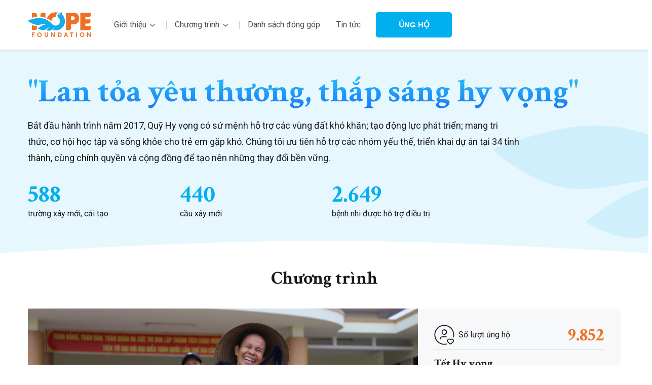

--- FILE ---
content_type: text/html; charset=UTF-8
request_url: https://quyhyvong.com/
body_size: 11738
content:
<!DOCTYPE html>
<html lang="vi">
<head>
 <meta charset="utf-8">
<meta http-equiv="X-UA-Compatible" content="IE=edge">
 <meta name="viewport" content="width=device-width, minimum-scale=1.0, maximum-scale=1.0, user-scalable=no">
 <title>Quỹ Hy vọng &#8211; Hope Foundation &#8211; Quỹ Hy vọng là một quỹ xã hội &#8211; hoạt động vì cộng đồng, không vì lợi nhuận, được vận hành bởi Báo điện tử VnExpress và Công ty cổ phần FPT.</title>
<meta name='robots' content='max-image-preview:large' />
<link rel='dns-prefetch' href='//s.w.org' />
<link rel="alternate" type="application/rss+xml" title="Dòng thông tin Quỹ Hy vọng - Hope Foundation &raquo;" href="https://quyhyvong.com/feed" />
<link rel="alternate" type="application/rss+xml" title="Dòng phản hồi Quỹ Hy vọng - Hope Foundation &raquo;" href="https://quyhyvong.com/comments/feed" />
<link rel='stylesheet' id='wp-block-library-css' href='https://quyhyvong.com/wp-includes/css/dist/block-library/style.min.css?ver=5.7.11' type='text/css' media='all' />
<link rel='stylesheet' id='css-theme-css' href='https://quyhyvong.com/wp-content/themes/hope_redesign/style.css?ver=5.7.11' type='text/css' media='all' />
<script type='text/javascript' src='https://quyhyvong.com/wp-content/plugins/stop-user-enumeration/frontend/js/frontend.js?ver=1.4.7' id='stop-user-enumeration-js'></script>
<script type='text/javascript' src='https://quyhyvong.com/wp-includes/js/jquery/jquery.min.js?ver=3.5.1' id='jquery-core-js'></script>
<script type='text/javascript' src='https://quyhyvong.com/wp-includes/js/jquery/jquery-migrate.min.js?ver=3.3.2' id='jquery-migrate-js'></script>
<link rel="https://api.w.org/" href="https://quyhyvong.com/wp-json/" /><link rel="alternate" type="application/json" href="https://quyhyvong.com/wp-json/wp/v2/pages/6" /><link rel="EditURI" type="application/rsd+xml" title="RSD" href="https://quyhyvong.com/xmlrpc.php?rsd" />
<link rel="wlwmanifest" type="application/wlwmanifest+xml" href="https://quyhyvong.com/wp-includes/wlwmanifest.xml" /> 
<meta name="generator" content="WordPress 5.7.11" />
<link rel="canonical" href="https://quyhyvong.com/" />
<link rel='shortlink' href='https://quyhyvong.com/' />
<link rel="alternate" type="application/json+oembed" href="https://quyhyvong.com/wp-json/oembed/1.0/embed?url=https%3A%2F%2Fquyhyvong.com%2F" />
<link rel="alternate" type="text/xml+oembed" href="https://quyhyvong.com/wp-json/oembed/1.0/embed?url=https%3A%2F%2Fquyhyvong.com%2F&#038;format=xml" />
 <script async src="https://www.googletagmanager.com/gtag/js?id=UA-112398055-1"></script>
 <script>
 window.dataLayer = window.dataLayer || [];

 function gtag() {
 dataLayer.push(arguments);
 }
 gtag('js', new Date());
 gtag('config', 'UA-112398055-1');
 </script>
<link rel="icon" href="https://quyhyvong.com/wp-content/uploads/2018/01/cropped-favicon-32x32.png" sizes="32x32" />
<link rel="icon" href="https://quyhyvong.com/wp-content/uploads/2018/01/cropped-favicon-192x192.png" sizes="192x192" />
<link rel="apple-touch-icon" href="https://quyhyvong.com/wp-content/uploads/2018/01/cropped-favicon-180x180.png" />
<meta name="msapplication-TileImage" content="https://quyhyvong.com/wp-content/uploads/2018/01/cropped-favicon-270x270.png" />
 

 <link rel="stylesheet" href="https://quyhyvong.com/wp-content/themes/hope_redesign/assets/css/element.css?v=114">

 <link href="https://fonts.googleapis.com/css?family=Roboto:100i,300,300i,400,400i,500,500i,700,700i" rel="stylesheet" />
<script src="https://quyhyvong.com/wp-content/themes/hope_redesign/assets/js/jquery-3.6.0.min.js"></script>
<script type="text/javascript">
var baseUrl = 'https://quyhyvong.com';
var pageUrl = 'https://quyhyvong.com/';
var pageTitle = 'Quỹ Hy vọng &#8211; Hope Foundation';
 var ajaxurl = 'https://quyhyvong.com/wp-admin/admin-ajax.php';
 var url_assets = 'https://quyhyvong.com/wp-content/themes/hope_redesign/assets/';
 var is_device = '4';
</script>
</head>

<body>


<header id="header" class="header sticky">
 <div class="container">
 <div class="logo">
 <h1>
 <a href="https://quyhyvong.com" title="Quỹ Hy vọng - Hope Foundation">
 <img src="https://quyhyvong.com/wp-content/themes/hope_redesign/assets/images/icons/logo.svg" alt="Quỹ Hy vọng - Hope Foundation">
 </a>
 </h1>
 </div>
 <nav class="navbar top-navigation" role="navigation">
 <div class="menu-menu-container"><ul id="menu-hope" class="nav navbar-nav"><li id="menu-item-69" class="menu-item menu-item-type-post_type menu-item-object-page menu-item-has-children menu-item-69"><a href="https://quyhyvong.com/gioi-thieu">Giới thiệu</a>
<ul class="sub-menu dropdown-menu">
<li id="menu-item-176541" class="menu-item menu-item-type-custom menu-item-object-custom menu-item-176541"><a href="/gioi-thieu">Tổng quan</a></li>
<li id="menu-item-176542" class="menu-item menu-item-type-custom menu-item-object-custom menu-item-176542"><a href="/gioi-thieu#muc_tieu">Mục tiêu</a></li>
<li id="menu-item-176543" class="menu-item menu-item-type-custom menu-item-object-custom menu-item-176543"><a href="/gioi-thieu#hoi_dong_quan_ly">Hội đồng quản lý</a></li>
<li id="menu-item-176544" class="menu-item menu-item-type-custom menu-item-object-custom menu-item-176544"><a href="/gioi-thieu#ban_co_van">Ban cố vấn</a></li>
<li id="menu-item-176545" class="menu-item menu-item-type-custom menu-item-object-custom menu-item-176545"><a href="/gioi-thieu#quyet_dinh">Quyết định</a></li>
<li id="menu-item-184401" class="menu-item menu-item-type-custom menu-item-object-custom menu-item-184401"><a href="/gioi-thieu#bao_cao_kiem_toan">Báo cáo kiểm toán</a></li>
</ul>
</li>
<li id="menu-item-176247" class="menu-item menu-item-type-custom menu-item-object-custom menu-item-has-children menu-item-176247"><a href="/chuong-trinh">Chương trình</a>
<ul class="sub-menu dropdown-menu">
<li id="menu-item-185176" class="menu-item menu-item-type-custom menu-item-object-custom menu-item-185176"><a href="/chuong-trinh/anh-sang-hoc-duong">Ánh sáng học đường</a></li>
<li id="menu-item-185177" class="menu-item menu-item-type-custom menu-item-object-custom menu-item-185177"><a href="/chuong-trinh/nang-buoc-em-toi-truong">Nâng bước em tới trường</a></li>
<li id="menu-item-185178" class="menu-item menu-item-type-custom menu-item-object-custom menu-item-185178"><a href="/chuong-trinh/ve-sinh-hoc-duong">Vệ sinh học đường</a></li>
<li id="menu-item-185179" class="menu-item menu-item-type-custom menu-item-object-custom menu-item-185179"><a href="/chuong-trinh/mat-troi-hy-vong">Mặt trời Hy vọng</a></li>
<li id="menu-item-185181" class="menu-item menu-item-type-custom menu-item-object-custom menu-item-185181"><a href="/chuong-trinh/thu-vien-dien-tu">Thư viện điện tử</a></li>
<li id="menu-item-223214" class="menu-item menu-item-type-custom menu-item-object-custom menu-item-223214"><a href="/chuong-trinh/chung-tay-cung-dong-bao-vung-bao-lu">Cùng đồng bào vượt lũ</a></li>
<li id="menu-item-246182" class="menu-item menu-item-type-custom menu-item-object-custom menu-item-246182"><a href="/chuong-trinh/tet-hy-vong">Tết hy vọng</a></li>
</ul>
</li>
<li id="menu-item-256" class="menu-item menu-item-type-post_type menu-item-object-page menu-item-256"><a href="https://quyhyvong.com/danh-sach-dong-gop">Danh sách đóng góp</a></li>
<li id="menu-item-35940" class="menu-item menu-item-type-custom menu-item-object-custom menu-item-35940"><a href="/tin-tuc">Tin tức</a></li>
</ul></div> </nav>
 <div class="btn-group">
 <a href="https://quyhyvong.com/ung-ho"><button class="btn btn-ung-ho">Ủng hộ</button></a>
 <button class="btn btn-menu-mobile">&#9776;</button>
 </div>
 
 </div>
</header>


<script>
 var data_map = '{"B\u1eafc Ninh":{"C\u00f9ng \u0111\u1ed3ng b\u00e0o v\u01b0\u1ee3t l\u0169":["2024"],"Ti\u1ebfp s\u1ee9c cho t\u00e2m d\u1ecbch":["2021"]},"Cao B\u1eb1ng":{"C\u00f9ng \u0111\u1ed3ng b\u00e0o v\u01b0\u1ee3t l\u0169":["2024","2025"],"\u00c1nh s\u00e1ng h\u1ecdc \u0111\u01b0\u1eddng":["2025"],"V\u1ec7 sinh h\u1ecdc \u0111\u01b0\u1eddng":["2025"],"T\u1ebft Hy v\u1ecdng":["2019"]},"\u0110i\u1ec7n Bi\u00ean":{"C\u00f9ng \u0111\u1ed3ng b\u00e0o v\u01b0\u1ee3t l\u0169":["2024","2025"],"\u00c1nh s\u00e1ng h\u1ecdc \u0111\u01b0\u1eddng":["2022","2021","2024","2025"],"V\u1ec7 sinh h\u1ecdc \u0111\u01b0\u1eddng":["2022"],"M\u1eb7t tr\u1eddi Hy v\u1ecdng":["2024","2025"],"Th\u01b0 vi\u1ec7n \u0111i\u1ec7n t\u1eed":["2024","2025"]},"H\u00e0 N\u1ed9i":{"C\u00f9ng \u0111\u1ed3ng b\u00e0o v\u01b0\u1ee3t l\u0169":["2024"],"M\u1eb7t tr\u1eddi Hy v\u1ecdng":["2023","2022","2021","2020","2024","2025"],"T\u1ebft Hy v\u1ecdng":["2023","2021","2018"],"Ti\u1ebfp s\u1ee9c cho t\u00e2m d\u1ecbch":["2021","2020"]},"L\u1ea1ng S\u01a1n":{"C\u00f9ng \u0111\u1ed3ng b\u00e0o v\u01b0\u1ee3t l\u0169":["2024","2025"],"\u00c1nh s\u00e1ng h\u1ecdc \u0111\u01b0\u1eddng":["2022"],"T\u1ebft Hy v\u1ecdng":["2020"]},"L\u00e0o Cai":{"C\u00f9ng \u0111\u1ed3ng b\u00e0o v\u01b0\u1ee3t l\u0169":["2024","2025"],"\u00c1nh s\u00e1ng h\u1ecdc \u0111\u01b0\u1eddng":["2021","2020","2025","2023","2024"],"V\u1ec7 sinh h\u1ecdc \u0111\u01b0\u1eddng":["2025","2024"],"Ti\u1ebfp s\u1ee9c cho t\u00e2m d\u1ecbch":["2021","2020"],"Th\u01b0 vi\u1ec7n \u0111i\u1ec7n t\u1eed":["2023"]},"Tuy\u00ean Quang":{"C\u00f9ng \u0111\u1ed3ng b\u00e0o v\u01b0\u1ee3t l\u0169":["2024"],"\u00c1nh s\u00e1ng h\u1ecdc \u0111\u01b0\u1eddng":["2023","2025","2019"],"V\u1ec7 sinh h\u1ecdc \u0111\u01b0\u1eddng":["2024","2025","2023"],"Th\u01b0 vi\u1ec7n \u0111i\u1ec7n t\u1eed":["2025"],"M\u1eb7t tr\u1eddi Hy v\u1ecdng":["2024","2025"]},"Gia Lai":{"C\u00f9ng \u0111\u1ed3ng b\u00e0o v\u01b0\u1ee3t l\u0169":["2025"],"\u00c1nh s\u00e1ng h\u1ecdc \u0111\u01b0\u1eddng":["2024"],"V\u1ec7 sinh h\u1ecdc \u0111\u01b0\u1eddng":["2025"],"Th\u01b0 vi\u1ec7n \u0111i\u1ec7n t\u1eed":["2023","2024"],"T\u1ebft Hy v\u1ecdng":["2023"]},"H\u00e0 T\u0129nh":{"C\u00f9ng \u0111\u1ed3ng b\u00e0o v\u01b0\u1ee3t l\u0169":["2025"],"Th\u01b0 vi\u1ec7n \u0111i\u1ec7n t\u1eed":["2023"],"Ti\u1ebfp s\u1ee9c cho t\u00e2m d\u1ecbch":["2020"],"Chung tay v\u00ec mi\u1ec1n Trung":["2020"]},"Kh\u00e1nh H\u00f2a":{"C\u00f9ng \u0111\u1ed3ng b\u00e0o v\u01b0\u1ee3t l\u0169":["2025"]},"Ngh\u1ec7 An":{"C\u00f9ng \u0111\u1ed3ng b\u00e0o v\u01b0\u1ee3t l\u0169":["2025"],"\u00c1nh s\u00e1ng h\u1ecdc \u0111\u01b0\u1eddng":["2024"],"V\u1ec7 sinh h\u1ecdc \u0111\u01b0\u1eddng":["2024","2025"],"Th\u01b0 vi\u1ec7n \u0111i\u1ec7n t\u1eed":["2024","2025"],"T\u1ebft Hy v\u1ecdng":["2025"]},"Th\u00e1i Nguy\u00ean":{"C\u00f9ng \u0111\u1ed3ng b\u00e0o v\u01b0\u1ee3t l\u0169":["2025"],"V\u1ec7 sinh h\u1ecdc \u0111\u01b0\u1eddng":["2025"],"T\u1ebft Hy v\u1ecdng":["2018"],"\u00c1nh s\u00e1ng h\u1ecdc \u0111\u01b0\u1eddng":["2024"],"Th\u01b0 vi\u1ec7n \u0111i\u1ec7n t\u1eed":["2023"]},"Thanh H\u00f3a":{"C\u00f9ng \u0111\u1ed3ng b\u00e0o v\u01b0\u1ee3t l\u0169":["2025"],"\u00c1nh s\u00e1ng h\u1ecdc \u0111\u01b0\u1eddng":["2024","2025"],"V\u1ec7 sinh h\u1ecdc \u0111\u01b0\u1eddng":["2024"],"Th\u01b0 vi\u1ec7n \u0111i\u1ec7n t\u1eed":["2024"],"T\u1ebft Hy v\u1ecdng":["2020"]},"Lai Ch\u00e2u":{"\u00c1nh s\u00e1ng h\u1ecdc \u0111\u01b0\u1eddng":["2023"],"V\u1ec7 sinh h\u1ecdc \u0111\u01b0\u1eddng":["2024"],"Th\u01b0 vi\u1ec7n \u0111i\u1ec7n t\u1eed":["2023"],"Ti\u1ebfp s\u1ee9c cho t\u00e2m d\u1ecbch":["2020"]},"S\u01a1n La":{"\u00c1nh s\u00e1ng h\u1ecdc \u0111\u01b0\u1eddng":["2023","2022","2021","2019","2024"],"N\u00e2ng b\u01b0\u1edbc em t\u1edbi tr\u01b0\u1eddng":["2025"],"V\u1ec7 sinh h\u1ecdc \u0111\u01b0\u1eddng":["2023","2022","2025"],"Th\u01b0 vi\u1ec7n \u0111i\u1ec7n t\u1eed":["2024"]},"Qu\u1ea3ng Ng\u00e3i":{"\u00c1nh s\u00e1ng h\u1ecdc \u0111\u01b0\u1eddng":["2024"],"V\u1ec7 sinh h\u1ecdc \u0111\u01b0\u1eddng":["2025"],"T\u1ebft Hy v\u1ecdng":["2023"]},"\u0110\u00e0 N\u1eb5ng":{"\u00c1nh s\u00e1ng h\u1ecdc \u0111\u01b0\u1eddng":["2025","2021","2018"],"M\u1eb7t tr\u1eddi Hy v\u1ecdng":["2023","2022","2021","2020","2024","2025"],"T\u1ebft Hy v\u1ecdng":["2023","2024","2021"],"Ti\u1ebfp s\u1ee9c cho t\u00e2m d\u1ecbch":["2021","2020"],"Th\u01b0 vi\u1ec7n \u0111i\u1ec7n t\u1eed":["2024","2025"],"Chung tay v\u00ec mi\u1ec1n Trung":["2021"]},"T\u00e2y Ninh":{"\u00c1nh s\u00e1ng h\u1ecdc \u0111\u01b0\u1eddng":["2025"],"Th\u01b0 vi\u1ec7n \u0111i\u1ec7n t\u1eed":["2025"],"T\u1ebft Hy v\u1ecdng":["2020","2019"],"Ti\u1ebfp s\u1ee9c cho t\u00e2m d\u1ecbch":["2021"]},"An Giang":{"N\u00e2ng b\u01b0\u1edbc em t\u1edbi tr\u01b0\u1eddng":["2023","2022","2021","2020","2019","2018","2024","2025"]},"C\u1ea7n Th\u01a1":{"N\u00e2ng b\u01b0\u1edbc em t\u1edbi tr\u01b0\u1eddng":["2023","2022","2021","2020","2019","2018","2024","2025"],"M\u1eb7t tr\u1eddi Hy v\u1ecdng":["2024","2025"],"Th\u01b0 vi\u1ec7n \u0111i\u1ec7n t\u1eed":["2023","2025"],"Ti\u1ebfp s\u1ee9c cho t\u00e2m d\u1ecbch":["2021"]},"\u0110\u1ed3ng Th\u00e1p":{"N\u00e2ng b\u01b0\u1edbc em t\u1edbi tr\u01b0\u1eddng":["2023","2022","2021","2020","2019","2018","2024","2025"],"Th\u01b0 vi\u1ec7n \u0111i\u1ec7n t\u1eed":["2024"],"Ti\u1ebfp s\u1ee9c cho t\u00e2m d\u1ecbch":["2021"]},"C\u00e0 Mau":{"N\u00e2ng b\u01b0\u1edbc em t\u1edbi tr\u01b0\u1eddng":["2022","2023","2024"]},"Qu\u1ea3ng Tr\u1ecb":{"V\u1ec7 sinh h\u1ecdc \u0111\u01b0\u1eddng":["2025"],"Ti\u1ebfp s\u1ee9c cho t\u00e2m d\u1ecbch":["2020"],"Chung tay v\u00ec mi\u1ec1n Trung":["2020"],"\u00c1nh s\u00e1ng h\u1ecdc \u0111\u01b0\u1eddng":["2025"]},"Th\u1eeba Thi\u00ean Hu\u1ebf":{"M\u1eb7t tr\u1eddi Hy v\u1ecdng":["2023","2022","2021","2020","2024","2025"],"Th\u01b0 vi\u1ec7n \u0111i\u1ec7n t\u1eed":["2025"],"T\u1ebft Hy v\u1ecdng":["2019"],"Chung tay v\u00ec mi\u1ec1n Trung":["2020"]},"Th\u00e0nh ph\u1ed1 H\u1ed3 Ch\u00ed Minh":{"M\u1eb7t tr\u1eddi Hy v\u1ecdng":["2023","2022","2021","2020","2024","2025"],"T\u1ebft Hy v\u1ecdng":["2023","2022","2021","2020","2018","2025"],"Ti\u1ebfp s\u1ee9c cho t\u00e2m d\u1ecbch":["2021","2020"]},"\u0110\u1eafk L\u1eafk":{"Th\u01b0 vi\u1ec7n \u0111i\u1ec7n t\u1eed":["2023"],"C\u00f9ng \u0111\u1ed3ng b\u00e0o v\u01b0\u1ee3t l\u0169":["2025"],"\u00c1nh s\u00e1ng h\u1ecdc \u0111\u01b0\u1eddng":["2023"]},"L\u00e2m \u0110\u1ed3ng":{"Th\u01b0 vi\u1ec7n \u0111i\u1ec7n t\u1eed":["2025"],"\u00c1nh s\u00e1ng h\u1ecdc \u0111\u01b0\u1eddng":["2025"]},"\u0110\u1ed3ng Nai":{"T\u1ebft Hy v\u1ecdng":["2022","2025"],"Ti\u1ebfp s\u1ee9c cho t\u00e2m d\u1ecbch":["2021"],"\u00c1nh s\u00e1ng h\u1ecdc \u0111\u01b0\u1eddng":["2022"]},"H\u1ea3i Ph\u00f2ng":{"Ti\u1ebfp s\u1ee9c cho t\u00e2m d\u1ecbch":["2020","2021"]},"Qu\u1ea3ng Ninh":{"Ti\u1ebfp s\u1ee9c cho t\u00e2m d\u1ecbch":["2020"]},"Ph\u00fa Th\u1ecd":{"\u00c1nh s\u00e1ng h\u1ecdc \u0111\u01b0\u1eddng":["2023","2022","2021","2020","2019","2018","2024","2025"]},"H\u01b0ng Y\u00ean":{"V\u1ec7 sinh h\u1ecdc \u0111\u01b0\u1eddng":["2023"],"Th\u01b0 vi\u1ec7n \u0111i\u1ec7n t\u1eed":["2023"]},"Ninh B\u00ecnh":{"Th\u01b0 vi\u1ec7n \u0111i\u1ec7n t\u1eed":["2023","2024"],"Ti\u1ebfp s\u1ee9c cho t\u00e2m d\u1ecbch":["2021"]},"V\u0129nh Long":{"Ti\u1ebfp s\u1ee9c cho t\u00e2m d\u1ecbch":["2021"]}}';
</script>



<section class="section section-banner">
 <div class="container">
 <h2 class="title">"Lan tỏa yêu thương, thắp sáng hy vọng"</h2>
 <p class="des">
 Bắt đầu hành trình năm 2017, Quỹ Hy vọng có sứ mệnh hỗ trợ các vùng đất khó khăn; tạo động lực phát triển; mang tri thức, cơ hội học tập và sống khỏe cho trẻ em gặp khó. Chúng tôi ưu tiên hỗ trợ các nhóm yếu thế, triển khai dự án tại 34 tỉnh thành, cùng chính quyền và cộng đồng để tạo nên những thay đổi bền vững.

 </p>
 <div class="block-index">
 <div class="index-item">
 <div class="num">588</div>
 <div class="text">trường xây mới, cải tạo</div>
 </div>
 <div class="index-item">
 <div class="num">440</div>
 <div class="text">cầu xây mới</div>
 </div>
 <div class="index-item">
 <div class="num">2.649</div>
 <div class="text">bệnh nhi được hỗ trợ điều trị</div>
 </div>
 </div>
 </div>
</section>



<section class="section section-chuongtrinh pt-0">
 <div class="container">
 <h3 class="title-section"><a href="/chuong-trinh">Chương trình</a></h3>
 
 <div class="wrap-box-item">
 <div class="art-item thumb-main">
 <div class="thumb-art">
 <a href="https://quyhyvong.com/chuong-trinh/tet-hy-vong" class="thumb thumb-5x3">
 <img src="https://quyhyvong.com/wp-content/uploads/2026/01/image-1.jpeg" alt="Tết Hy vọng">
 </a>
 </div>
 <div class="wrap-sum-news">
 
 <div class="box-donate">
 <span class="icon">
 <svg class="ic icon-ct">
 <use xlink:href="https://quyhyvong.com/wp-content/themes/hope_redesign/assets/images/icons/icon.svg#icon-heart"></use>
 </svg>
 </span>
 <div class="text">Số lượt ủng hộ</div>
 <div class="num">9.852</div>
 </div>
 
 <div class="title-news"><a href="https://quyhyvong.com/chuong-trinh/tet-hy-vong">Tết Hy vọng</a></div>
 <div class="des"><p>Mỗi năm, Quỹ Hy Vọng trao tặng các phần quà cho trẻ em mồ côi, khuyết tật, người già neo đơn, học sinh có hoàn cảnh khó khăn, người nghèo... Mỗi món quà là sự sẻ chia ấm áp, mang đến cái Tết vẹn tròn cho những hoàn cảnh khó khăn.</p></div>
 <div class="box-vote">
 <div class="text"></div>
 <div class="num"></div>
 </div>
 <div class="wrap-target">
 <div class="box-target">
 <div class="target">Mục tiêu 2026 : <span class="num">
 1.000 phần quà</span></div>
 <div class="index">Đã đạt: <span class="num">0</span></div>
 </div> 
 <div class="progress-bar">
 <div class="progress" style="width: 0%;" data-target="1000" data-current="0"></div>
 </div>
 
 </div>
 <div class="view-more">
 <span class="text"><a href="https://quyhyvong.com/chuong-trinh/tet-hy-vong">Tìm hiểu chương trình</a></span>
 <span class="icon">
 <a href="https://quyhyvong.com/chuong-trinh/tet-hy-vong">
 <svg class="ic icon-ct">
 <use xlink:href="https://quyhyvong.com/wp-content/themes/hope_redesign/assets/images/icons/icon.svg#icon-view-more"></use>
 </svg>
 </a>
 </span>
 </div>
 </div>
 </div>
 </div>
 
 <div class="slide-art-item">
 <div class="swiper list-art-item">
 <div class="swiper-wrapper">
 <div class="swiper-slide">
 <div class="art-item">
 <div class="thumb-art">
 <a href="https://quyhyvong.com/chuong-trinh/anh-sang-hoc-duong" class="thumb thumb-5x3">
 <img src="https://quyhyvong.com/wp-content/uploads/2021/12/NAM_9129-ok-500x300.jpg" alt="Ánh sáng học đường">
 </a>
 </div>
 <div class="wrap-sum-news">
 <div class="box-donate">
 <span class="icon">
 <svg class="ic icon-ct">
 <use xlink:href="https://quyhyvong.com/wp-content/themes/hope_redesign/assets/images/icons/icon.svg#icon-heart"></use>
 </svg>
 </span>
 <div class="text">Số lượt ủng hộ:</div>
 <div class="num">21.071</div>
 </div>
 
 <div class="title-news"><a href="https://quyhyvong.com/chuong-trinh/anh-sang-hoc-duong">Ánh sáng học đường</a></div>
 <div class="des"><p><span style="font-weight: 400;">Chương trình hướng tới xây thêm trường mới, trang bị sách vở và giáo cụ cho những vùng khó khăn và trao học bổng đến các em nhỏ có hoàn cảnh đặc biệt trên cả nước.</span></p></div>
 <div class="box-vote">
 <div class="text"></div>
 <div class="num"></div>
 </div>
 <div class="wrap-target">
 <div class="box-target">
 <div class="target">Mục tiêu 2026: <span class="num">85 trường xây mới, cải tạo</span></div>
 <div class="index">Đã đạt: <span class="num">
 0</span></div>
 </div> 
 <div class="progress-bar">
 <div class="progress" style="width: 0%;" data-target="85" data-current="0"></div>
 </div>
 
 </div>
 </div>
 </div>
 </div>
 <div class="swiper-slide">
 <div class="art-item">
 <div class="thumb-art">
 <a href="https://quyhyvong.com/chuong-trinh/ve-sinh-hoc-duong" class="thumb thumb-5x3">
 <img src="https://quyhyvong.com/wp-content/uploads/2021/12/310449353_1467497093756521_5758775704717065223_n-500x300.jpg" alt="Vệ sinh học đường">
 </a>
 </div>
 <div class="wrap-sum-news">
 <div class="box-donate">
 <span class="icon">
 <svg class="ic icon-ct">
 <use xlink:href="https://quyhyvong.com/wp-content/themes/hope_redesign/assets/images/icons/icon.svg#icon-heart"></use>
 </svg>
 </span>
 <div class="text">Số lượt ủng hộ:</div>
 <div class="num">2.450</div>
 </div>
 
 <div class="title-news"><a href="https://quyhyvong.com/chuong-trinh/ve-sinh-hoc-duong">Vệ sinh học đường</a></div>
 <div class="des"><p>Để nhà vệ sinh không còn là “nỗi ám ảnh” của các em khi đến trường, chúng tôi mong muốn tạo dựng không gian xanh – sạch, nơi các em được bảo vệ và hiểu biết về tầm quan trọng của việc chăm sóc sức khỏe bản thân.</p></div>
 <div class="box-vote">
 <div class="text"></div>
 <div class="num"></div>
 </div>
 <div class="wrap-target">
 <div class="box-target">
 <div class="target">Mục tiêu 2026: <span class="num">120 cụm nhà vệ sinh mới</span></div>
 <div class="index">Đã đạt: <span class="num">
 0</span></div>
 </div> 
 <div class="progress-bar">
 <div class="progress" style="width: 0%;" data-target="120" data-current="0"></div>
 </div>
 
 </div>
 </div>
 </div>
 </div>
 <div class="swiper-slide">
 <div class="art-item">
 <div class="thumb-art">
 <a href="https://quyhyvong.com/chuong-trinh/mat-troi-hy-vong" class="thumb thumb-5x3">
 <img src="https://quyhyvong.com/wp-content/uploads/2021/12/233A4361-1691122077-500x300.jpeg" alt="Mặt trời Hy vọng">
 </a>
 </div>
 <div class="wrap-sum-news">
 <div class="box-donate">
 <span class="icon">
 <svg class="ic icon-ct">
 <use xlink:href="https://quyhyvong.com/wp-content/themes/hope_redesign/assets/images/icons/icon.svg#icon-heart"></use>
 </svg>
 </span>
 <div class="text">Số lượt ủng hộ:</div>
 <div class="num">54.825</div>
 </div>
 
 <div class="title-news"><a href="https://quyhyvong.com/chuong-trinh/mat-troi-hy-vong">Mặt trời Hy vọng</a></div>
 <div class="des"><p><span style="font-weight: 400;">Chương trình mong muốn tạo cầu nối giữa cộng đồng và bệnh nhi ung thư. Cùng nhau, ta có thể hồi sinh những cuộc đời, giúp các gia đình giảm gánh nặng về vật chất và nâng đỡ họ về tinh thần, giúp những anh chị em của bệnh nhi vẫn được đến trường. </span></p></div>
 <div class="box-vote">
 <div class="text"></div>
 <div class="num"></div>
 </div>
 <div class="wrap-target">
 <div class="box-target">
 <div class="target">Mục tiêu 2026: <span class="num">1.000 bệnh nhi được hỗ trợ</span></div>
 <div class="index">Đã đạt: <span class="num">
 0</span></div>
 </div> 
 <div class="progress-bar">
 <div class="progress" style="width: 0%;" data-target="1000" data-current="0"></div>
 </div>
 
 </div>
 </div>
 </div>
 </div>
 <div class="swiper-slide">
 <div class="art-item">
 <div class="thumb-art">
 <a href="https://quyhyvong.com/chuong-trinh/nang-buoc-em-toi-truong" class="thumb thumb-5x3">
 <img src="https://quyhyvong.com/wp-content/uploads/2021/12/Cầu-HY-ở-Cờ-Dỏ-Cần-Thơ-1-500x300.jpg" alt="Nâng bước em tới trường">
 </a>
 </div>
 <div class="wrap-sum-news">
 <div class="box-donate">
 <span class="icon">
 <svg class="ic icon-ct">
 <use xlink:href="https://quyhyvong.com/wp-content/themes/hope_redesign/assets/images/icons/icon.svg#icon-heart"></use>
 </svg>
 </span>
 <div class="text">Số lượt ủng hộ:</div>
 <div class="num">4.853</div>
 </div>
 
 <div class="title-news"><a href="https://quyhyvong.com/chuong-trinh/nang-buoc-em-toi-truong">Nâng bước em tới trường</a></div>
 <div class="des"><p>Những cây cầu Hy Vọng bằng bê tông thay thế dần cầu tạm, cầu gỗ, xuống cấp giúp kết nối giao thương thuận lợi, học sinh và người dân đi lại dễ dàng, tạo diện mạo mới cho vùng nông thôn tại các tỉnh đồng bằng Sông Cửu Long.</p></div>
 <div class="box-vote">
 <div class="text"></div>
 <div class="num"></div>
 </div>
 <div class="wrap-target">
 <div class="box-target">
 <div class="target">Mục tiêu 2026: <span class="num">38 cầu bê-tông mới</span></div>
 <div class="index">Đã đạt: <span class="num">
 0</span></div>
 </div> 
 <div class="progress-bar">
 <div class="progress" style="width: 0%;" data-target="38" data-current="0"></div>
 </div>
 
 </div>
 </div>
 </div>
 </div>
 <div class="swiper-slide">
 <div class="art-item">
 <div class="thumb-art">
 <a href="https://quyhyvong.com/chuong-trinh/chung-tay-cung-dong-bao-vung-bao-lu" class="thumb thumb-5x3">
 <img src="https://quyhyvong.com/wp-content/uploads/2025/11/cuuho-19-4795-1763627595-500x300.png" alt="Cùng đồng bào vượt lũ">
 </a>
 </div>
 <div class="wrap-sum-news">
 <div class="box-donate">
 <span class="icon">
 <svg class="ic icon-ct">
 <use xlink:href="https://quyhyvong.com/wp-content/themes/hope_redesign/assets/images/icons/icon.svg#icon-heart"></use>
 </svg>
 </span>
 <div class="text">Số lượt ủng hộ:</div>
 <div class="num">18.553</div>
 </div>
 <h3 class="title-cate success hidden-mobile">
 <span>Đã hoàn thành</span>
 </h3>
 
 <div class="title-news"><a href="https://quyhyvong.com/chuong-trinh/chung-tay-cung-dong-bao-vung-bao-lu">Cùng đồng bào vượt lũ</a></div>
 <div class="des"><p>Chương trình hỗ trợ người dân ổn định cuộc sống, tái thiết các trường học bị thiệt hại về cơ sở vật chất, sách vở cũng như đồ dùng học tập bị cuốn trôi sau bão, lũ. </p></div>
 <div class="box-vote">
 <div class="text"></div>
 <div class="num"></div>
 </div>
 <div class="wrap-target">
 
 </div>
 </div>
 </div>
 </div>
 <div class="swiper-slide">
 <div class="art-item">
 <div class="thumb-art">
 <a href="https://quyhyvong.com/chuong-trinh/thu-vien-dien-tu" class="thumb thumb-5x3">
 <img src="https://quyhyvong.com/wp-content/uploads/2024/03/1-z4903953405992_71764d2cc4e282f5c03993b408ef2c2a-1-500x300.jpg" alt="Thư viện điện tử">
 </a>
 </div>
 <div class="wrap-sum-news">
 <div class="box-donate">
 <span class="icon">
 <svg class="ic icon-ct">
 <use xlink:href="https://quyhyvong.com/wp-content/themes/hope_redesign/assets/images/icons/icon.svg#icon-heart"></use>
 </svg>
 </span>
 <div class="text">Số lượt ủng hộ:</div>
 <div class="num">25.865</div>
 </div>
 
 <div class="title-news"><a href="https://quyhyvong.com/chuong-trinh/thu-vien-dien-tu">Thư viện điện tử</a></div>
 <div class="des"><p>Với mong muốn giảm bất bình đẳng về giáo dục, Thư viện điện tử sẽ giúp trẻ em vùng khó khăn có cơ hội trải nghiệm phương pháp học tiên tiến, tiếp cận các bài giảng, tài liệu dù ở bất kỳ đâu.</p></div>
 <div class="box-vote">
 <div class="text"></div>
 <div class="num"></div>
 </div>
 <div class="wrap-target">
 <div class="box-target">
 <div class="target">Mục tiêu 2026: <span class="num">60 thư viện điện tử</span></div>
 <div class="index">Đã đạt: <span class="num">
 0</span></div>
 </div> 
 <div class="progress-bar">
 <div class="progress" style="width: 0%;" data-target="60" data-current="0"></div>
 </div>
 
 </div>
 </div>
 </div>
 </div>
 </div>
 <div class="swiper-button-next"></div>
 <div class="swiper-button-prev"></div>
 </div>
 </div>
 
 </div>
</section>

<section class="section section-history">
 <div class="container">
 <h3 class="title-section">Hành trình của chúng tôi</h3>
 <div dir="rtl" class="swiper list-item">
 <div class="swiper-wrapper">
 <div class="swiper-slide active">
 <div class="box-item">
 <div class="year">Mục tiêu 2026</div>
 <div class="item-inner">
 <div class="row-inner">
 <span class="text">Trường xây mới, sơn sửa:</span>
 <span class="number">85</span>
 </div>
 <div class="row-inner">
 <span class="text">Cầu xây mới:</span>
 <span class="number">38</span>
 </div>
 <div class="row-inner">
 <span class="text">Bệnh nhi được điều trị:</span>
 <span class="number">1.000</span>
 </div>
 <div class="row-inner">
 <span class="text">Cụm nhà vệ sinh mới:</span>
 <span class="number">120</span>
 </div>
 <div class="row-inner">
 <span class="text">Thư viện điện tử:</span>
 <span class="number">60</span>
 </div>
 <div class="swiper slide-img">
 <div class="swiper-wrapper">
 <div class="swiper-slide">
 <a href="javascript:void(0);" class="thumb thumb-5x3">
 <img src="https://quyhyvong.com/wp-content/uploads/2025/10/DSC00231-370x226.jpg">
 </a>
 </div>
 </div>
 <div class="swiper-button-next"></div>
 <div class="swiper-button-prev"></div>
 </div>
 </div>
 </div>
 </div>
 <div class="swiper-slide ">
 <div class="box-item">
 <div class="year">2025</div>
 <div class="item-inner">
 <div class="row-inner">
 <span class="text">Trường xây mới, sơn sửa:</span>
 <span class="number">120</span>
 </div>
 <div class="row-inner">
 <span class="text">Bệnh nhi được điều trị:</span>
 <span class="number">649</span>
 </div>
 <div class="row-inner">
 <span class="text">Cụm nhà vệ sinh mới:</span>
 <span class="number">100</span>
 </div>
 <div class="row-inner">
 <span class="text">Thư viện điện tử:</span>
 <span class="number">50</span>
 </div>
 <div class="row-inner">
 <span class="text">Tổng tiền tài trợ:</span>
 <span class="number">84,8 tỷ</span>
 </div>
 <div class="swiper slide-img">
 <div class="swiper-wrapper">
 <div class="swiper-slide">
 <a href="javascript:void(0);" class="thumb thumb-5x3">
 <img src="https://quyhyvong.com/wp-content/uploads/2021/12/6-UNIQLO-Viet-Nam-to-chuc-hoat-dong-trang-tri-buc-tuong-don-Tet-cung-cac-em-hoc-sinh-370x226.jpg">
 </a>
 </div>
 <div class="swiper-slide">
 <a href="javascript:void(0);" class="thumb thumb-5x3">
 <img src="https://quyhyvong.com/wp-content/uploads/2021/12/DSC09054-370x226.jpg">
 </a>
 </div>
 <div class="swiper-slide">
 <a href="javascript:void(0);" class="thumb thumb-5x3">
 <img src="https://quyhyvong.com/wp-content/uploads/2025/10/Ban-sao-cua-CSR00153-370x226.jpg">
 </a>
 </div>
 <div class="swiper-slide">
 <a href="javascript:void(0);" class="thumb thumb-5x3">
 <img src="https://quyhyvong.com/wp-content/uploads/2025/12/unnamed-11-370x226.jpg">
 </a>
 </div>
 <div class="swiper-slide">
 <a href="javascript:void(0);" class="thumb thumb-5x3">
 <img src="https://quyhyvong.com/wp-content/uploads/2021/12/Ban-sao-cua-A7C00724-370x226.jpg">
 </a>
 </div>
 <div class="swiper-slide">
 <a href="javascript:void(0);" class="thumb thumb-5x3">
 <img src="https://quyhyvong.com/wp-content/uploads/2021/12/8-DSC00786-370x226.jpg">
 </a>
 </div>
 <div class="swiper-slide">
 <a href="javascript:void(0);" class="thumb thumb-5x3">
 <img src="https://quyhyvong.com/wp-content/uploads/2025/09/DSC00539-370x226.jpg">
 </a>
 </div>
 </div>
 <div class="swiper-button-next"></div>
 <div class="swiper-button-prev"></div>
 </div>
 </div>
 </div>
 </div>
 <div class="swiper-slide ">
 <div class="box-item">
 <div class="year">2024</div>
 <div class="item-inner">
 <div class="row-inner">
 <span class="text">Trường xây mới, sơn sửa:</span>
 <span class="number">93</span>
 </div>
 <div class="row-inner">
 <span class="text">Cầu xây mới:</span>
 <span class="number">68</span>
 </div>
 <div class="row-inner">
 <span class="text">Bệnh nhi được điều trị:</span>
 <span class="number">698</span>
 </div>
 <div class="row-inner">
 <span class="text">Cụm nhà vệ sinh mới:</span>
 <span class="number">70</span>
 </div>
 <div class="row-inner">
 <span class="text">Thư viện điện tử:</span>
 <span class="number">35</span>
 </div>
 <div class="row-inner">
 <span class="text">Tổng tiền tài trợ:</span>
 <span class="number">60 tỷ</span>
 </div>
 <div class="swiper slide-img">
 <div class="swiper-wrapper">
 <div class="swiper-slide">
 <a href="javascript:void(0);" class="thumb thumb-5x3">
 <img src="https://quyhyvong.com/wp-content/uploads/2024/03/File356-370x226.jpg">
 </a>
 </div>
 <div class="swiper-slide">
 <a href="javascript:void(0);" class="thumb thumb-5x3">
 <img src="https://quyhyvong.com/wp-content/uploads/2021/12/KTK01080-370x226.jpg">
 </a>
 </div>
 <div class="swiper-slide">
 <a href="javascript:void(0);" class="thumb thumb-5x3">
 <img src="https://quyhyvong.com/wp-content/uploads/2021/12/IMG_0969-370x226.jpg">
 </a>
 </div>
 <div class="swiper-slide">
 <a href="javascript:void(0);" class="thumb thumb-5x3">
 <img src="https://quyhyvong.com/wp-content/uploads/2021/12/IMG_8486-370x226.jpg">
 </a>
 </div>
 <div class="swiper-slide">
 <a href="javascript:void(0);" class="thumb thumb-5x3">
 <img src="https://quyhyvong.com/wp-content/uploads/2024/09/IMG_5893-370x226.jpg">
 </a>
 </div>
 </div>
 <div class="swiper-button-next"></div>
 <div class="swiper-button-prev"></div>
 </div>
 </div>
 </div>
 </div>
 <div class="swiper-slide ">
 <div class="box-item">
 <div class="year">2023</div>
 <div class="item-inner">
 <div class="row-inner">
 <span class="text">Trường xây mới, sơn sửa:</span>
 <span class="number">45</span>
 </div>
 <div class="row-inner">
 <span class="text">Cầu xây mới:</span>
 <span class="number">113</span>
 </div>
 <div class="row-inner">
 <span class="text">Hoàn cảnh hỗ trợ Tết:</span>
 <span class="number">1.550</span>
 </div>
 <div class="row-inner">
 <span class="text">Bệnh nhi được điều trị:</span>
 <span class="number">487</span>
 </div>
 <div class="row-inner">
 <span class="text">Cụm công trình vệ sinh mới:</span>
 <span class="number">51</span>
 </div>
 <div class="row-inner">
 <span class="text">Thư viện điện tử:</span>
 <span class="number">35</span>
 </div>
 <div class="row-inner">
 <span class="text">Tổng tiền tài trợ:</span>
 <span class="number">44,3 tỷ</span>
 </div>
 <div class="swiper slide-img">
 <div class="swiper-wrapper">
 <div class="swiper-slide">
 <a href="javascript:void(0);" class="thumb thumb-5x3">
 <img src="https://quyhyvong.com/wp-content/uploads/2021/12/DSC06334-1-370x226.jpg">
 </a>
 </div>
 <div class="swiper-slide">
 <a href="javascript:void(0);" class="thumb thumb-5x3">
 <img src="https://quyhyvong.com/wp-content/uploads/2021/12/324162642-686921046219513-2687-2439-3604-1673259848-370x226.jpg">
 </a>
 </div>
 <div class="swiper-slide">
 <a href="javascript:void(0);" class="thumb thumb-5x3">
 <img src="https://quyhyvong.com/wp-content/uploads/2024/03/FPT_8450-370x226.jpeg">
 </a>
 </div>
 <div class="swiper-slide">
 <a href="javascript:void(0);" class="thumb thumb-5x3">
 <img src="https://quyhyvong.com/wp-content/uploads/2024/03/DSC04220-370x226.jpg">
 </a>
 </div>
 <div class="swiper-slide">
 <a href="javascript:void(0);" class="thumb thumb-5x3">
 <img src="https://quyhyvong.com/wp-content/uploads/2024/03/z4988590879988_eaf0432f277bfc3d2f222aa7fb2897ab-370x226.jpg">
 </a>
 </div>
 <div class="swiper-slide">
 <a href="javascript:void(0);" class="thumb thumb-5x3">
 <img src="https://quyhyvong.com/wp-content/uploads/2024/03/11-IMG_3861-370x226.jpg">
 </a>
 </div>
 </div>
 <div class="swiper-button-next"></div>
 <div class="swiper-button-prev"></div>
 </div>
 </div>
 </div>
 </div>
 <div class="swiper-slide ">
 <div class="box-item">
 <div class="year">2022</div>
 <div class="item-inner">
 <div class="row-inner">
 <span class="text">Trường xây mới, sơn sửa:</span>
 <span class="number">45</span>
 </div>
 <div class="row-inner">
 <span class="text">Cầu xây mới:</span>
 <span class="number">52</span>
 </div>
 <div class="row-inner">
 <span class="text">Hoàn cảnh hỗ trợ Tết:</span>
 <span class="number">1.458</span>
 </div>
 <div class="row-inner">
 <span class="text">Bệnh nhi được điều trị:</span>
 <span class="number">390</span>
 </div>
 <div class="row-inner">
 <span class="text">Cụm nhà vệ sinh mới:</span>
 <span class="number">49</span>
 </div>
 <div class="row-inner">
 <span class="text">Tổng tiền tài trợ:</span>
 <span class="number">38,1 tỷ</span>
 </div>
 <div class="swiper slide-img">
 <div class="swiper-wrapper">
 <div class="swiper-slide">
 <a href="javascript:void(0);" class="thumb thumb-5x3">
 <img src="https://quyhyvong.com/wp-content/uploads/2024/03/2-DSC06464-370x226.jpg">
 </a>
 </div>
 <div class="swiper-slide">
 <a href="javascript:void(0);" class="thumb thumb-5x3">
 <img src="https://quyhyvong.com/wp-content/uploads/2024/03/1.-ASHD-2-1-370x226.jpg">
 </a>
 </div>
 <div class="swiper-slide">
 <a href="javascript:void(0);" class="thumb thumb-5x3">
 <img src="https://quyhyvong.com/wp-content/uploads/2023/05/DON00342-370x226.jpg">
 </a>
 </div>
 <div class="swiper-slide">
 <a href="javascript:void(0);" class="thumb thumb-5x3">
 <img src="https://quyhyvong.com/wp-content/uploads/2024/03/8-370x226.jpg">
 </a>
 </div>
 <div class="swiper-slide">
 <a href="javascript:void(0);" class="thumb thumb-5x3">
 <img src="https://quyhyvong.com/wp-content/uploads/2024/03/1-3296-1676862439-370x226.jpeg">
 </a>
 </div>
 <div class="swiper-slide">
 <a href="javascript:void(0);" class="thumb thumb-5x3">
 <img src="https://quyhyvong.com/wp-content/uploads/2021/12/IMG_4600-1-370x226.jpg">
 </a>
 </div>
 </div>
 <div class="swiper-button-next"></div>
 <div class="swiper-button-prev"></div>
 </div>
 </div>
 </div>
 </div>
 <div class="swiper-slide ">
 <div class="box-item">
 <div class="year">2021</div>
 <div class="item-inner">
 <div class="row-inner">
 <span class="text">Trường xây mới, sơn sửa:</span>
 <span class="number">10</span>
 </div>
 <div class="row-inner">
 <span class="text">Cầu xây mới:</span>
 <span class="number">67</span>
 </div>
 <div class="row-inner">
 <span class="text">Hoàn cảnh hỗ trợ Tết:</span>
 <span class="number">1.200</span>
 </div>
 <div class="row-inner">
 <span class="text">Bệnh nhi được điều trị:</span>
 <span class="number">225</span>
 </div>
 <div class="row-inner">
 <span class="text">Hoàn cảnh hỗ trợ Covid:</span>
 <span class="number">52.500</span>
 </div>
 <div class="row-inner">
 <span class="text">Tổng tiền tài trợ:</span>
 <span class="number">51,9 tỷ</span>
 </div>
 <div class="swiper slide-img">
 <div class="swiper-wrapper">
 <div class="swiper-slide">
 <a href="javascript:void(0);" class="thumb thumb-5x3">
 <img src="https://quyhyvong.com/wp-content/uploads/2024/03/1.-ASHD-7-370x226.jpg">
 </a>
 </div>
 <div class="swiper-slide">
 <a href="javascript:void(0);" class="thumb thumb-5x3">
 <img src="https://quyhyvong.com/wp-content/uploads/2024/03/2.-Cầu-HV-6-370x226.jpg">
 </a>
 </div>
 <div class="swiper-slide">
 <a href="javascript:void(0);" class="thumb thumb-5x3">
 <img src="https://quyhyvong.com/wp-content/uploads/2024/03/3.-MTHV-8-370x226.jpeg">
 </a>
 </div>
 <div class="swiper-slide">
 <a href="javascript:void(0);" class="thumb thumb-5x3">
 <img src="https://quyhyvong.com/wp-content/uploads/2024/03/BV-Nhi-dồng-2-370x226.jpg">
 </a>
 </div>
 <div class="swiper-slide">
 <a href="javascript:void(0);" class="thumb thumb-5x3">
 <img src="https://quyhyvong.com/wp-content/uploads/2024/03/HOA4017-370x226.jpg">
 </a>
 </div>
 </div>
 <div class="swiper-button-next"></div>
 <div class="swiper-button-prev"></div>
 </div>
 </div>
 </div>
 </div>
 <div class="swiper-slide ">
 <div class="box-item">
 <div class="year">2020</div>
 <div class="item-inner">
 <div class="row-inner">
 <span class="text">Trường xây mới, sơn sửa:</span>
 <span class="number">1</span>
 </div>
 <div class="row-inner">
 <span class="text">Cầu xây mới:</span>
 <span class="number">47</span>
 </div>
 <div class="row-inner">
 <span class="text">Hoàn cảnh hỗ trợ Tết:</span>
 <span class="number">1.200</span>
 </div>
 <div class="row-inner">
 <span class="text">Bệnh nhi được điều trị:</span>
 <span class="number">200</span>
 </div>
 <div class="row-inner">
 <span class="text">Hoàn cảnh hỗ trợ lũ lụt:</span>
 <span class="number">5.000</span>
 </div>
 <div class="row-inner">
 <span class="text">Hoàn cảnh hỗ trợ Covid:</span>
 <span class="number">20.000</span>
 </div>
 <div class="row-inner">
 <span class="text">Tổng tiền tài trợ:</span>
 <span class="number">38,7 tỷ</span>
 </div>
 <div class="swiper slide-img">
 <div class="swiper-wrapper">
 <div class="swiper-slide">
 <a href="javascript:void(0);" class="thumb thumb-5x3">
 <img src="https://quyhyvong.com/wp-content/uploads/2024/03/A-Ngo-Quang-Tri-370x226.jpg">
 </a>
 </div>
 <div class="swiper-slide">
 <a href="javascript:void(0);" class="thumb thumb-5x3">
 <img src="https://quyhyvong.com/wp-content/uploads/2024/03/4.-Tết-1-370x226.jpg">
 </a>
 </div>
 <div class="swiper-slide">
 <a href="javascript:void(0);" class="thumb thumb-5x3">
 <img src="https://quyhyvong.com/wp-content/uploads/2024/03/Lếch-Mông-A-e1713094515539-370x226.jpg">
 </a>
 </div>
 <div class="swiper-slide">
 <a href="javascript:void(0);" class="thumb thumb-5x3">
 <img src="https://quyhyvong.com/wp-content/uploads/2024/03/TSTD-10-370x226.jpg">
 </a>
 </div>
 <div class="swiper-slide">
 <a href="javascript:void(0);" class="thumb thumb-5x3">
 <img src="https://quyhyvong.com/wp-content/uploads/2021/12/Cầu-ở-Cần-Thơ-370x226.jpg">
 </a>
 </div>
 <div class="swiper-slide">
 <a href="javascript:void(0);" class="thumb thumb-5x3">
 <img src="https://quyhyvong.com/wp-content/uploads/2024/03/thumb-370x226.jpg">
 </a>
 </div>
 </div>
 <div class="swiper-button-next"></div>
 <div class="swiper-button-prev"></div>
 </div>
 </div>
 </div>
 </div>
 <div class="swiper-slide ">
 <div class="box-item">
 <div class="year">2019</div>
 <div class="item-inner">
 <div class="row-inner">
 <span class="text">Trường xây mới, sơn sửa:</span>
 <span class="number">3</span>
 </div>
 <div class="row-inner">
 <span class="text">Cầu xây mới:</span>
 <span class="number">74</span>
 </div>
 <div class="row-inner">
 <span class="text">Hoàn cảnh hỗ trợ Tết:</span>
 <span class="number">1.000</span>
 </div>
 <div class="row-inner">
 <span class="text">Tổng tiền tài trợ:</span>
 <span class="number">10,7 tỷ</span>
 </div>
 <div class="swiper slide-img">
 <div class="swiper-wrapper">
 <div class="swiper-slide">
 <a href="javascript:void(0);" class="thumb thumb-5x3">
 <img src="https://quyhyvong.com/wp-content/uploads/2024/03/Picture1-370x226.png">
 </a>
 </div>
 <div class="swiper-slide">
 <a href="javascript:void(0);" class="thumb thumb-5x3">
 <img src="https://quyhyvong.com/wp-content/uploads/2024/03/KIE_3938-370x226.jpeg">
 </a>
 </div>
 <div class="swiper-slide">
 <a href="javascript:void(0);" class="thumb thumb-5x3">
 <img src="https://quyhyvong.com/wp-content/uploads/2024/03/Long-An-10-1548557496-370x226.jpeg">
 </a>
 </div>
 </div>
 <div class="swiper-button-next"></div>
 <div class="swiper-button-prev"></div>
 </div>
 </div>
 </div>
 </div>
 <div class="swiper-slide ">
 <div class="box-item">
 <div class="year">2018</div>
 <div class="item-inner">
 <div class="row-inner">
 <span class="text">Trường xây mới, sơn sửa:</span>
 <span class="number">1</span>
 </div>
 <div class="row-inner">
 <span class="text">Cầu xây mới:</span>
 <span class="number">10</span>
 </div>
 <div class="row-inner">
 <span class="text">Hoàn cảnh hỗ trợ Tết:</span>
 <span class="number">1.300</span>
 </div>
 <div class="row-inner">
 <span class="text">Tổng tiền tài trợ:</span>
 <span class="number">3,2 tỷ</span>
 </div>
 <div class="swiper slide-img">
 <div class="swiper-wrapper">
 <div class="swiper-slide">
 <a href="javascript:void(0);" class="thumb thumb-5x3">
 <img src="https://quyhyvong.com/wp-content/uploads/2024/03/MG-5580-1542021864_1200x0-370x226.jpeg">
 </a>
 </div>
 <div class="swiper-slide">
 <a href="javascript:void(0);" class="thumb thumb-5x3">
 <img src="https://quyhyvong.com/wp-content/uploads/2024/03/IMG_7144-370x226.jpg">
 </a>
 </div>
 <div class="swiper-slide">
 <a href="javascript:void(0);" class="thumb thumb-5x3">
 <img src="https://quyhyvong.com/wp-content/uploads/2024/03/DSC04023-370x226.jpg">
 </a>
 </div>
 </div>
 <div class="swiper-button-next"></div>
 <div class="swiper-button-prev"></div>
 </div>
 </div>
 </div>
 </div>
 </div>
 <div class="swiper-button-next"></div>
 <div class="swiper-button-prev"></div>
 </div>
 </div>
</section>


<section class="section section-sponsors">
 <div class="container">
 <div class="box-ung-ho">
 <div class="col-left">
 <h3 class="title-section">Những người bạn đồng hành</h3>
 <div class="box-user">
 <div class="list-user">
 <div class="item-user">
 <div class="avatar" onmouseover="$(this).siblings('.box-tooltip').show();" onmouseout="$(this).siblings('.box-tooltip').hide();">
 <a href="javascript:void(0);" class="thumb thumb-1x1">
 <img src="https://quyhyvong.com/wp-content/themes/hope_redesign/assets/images/graphics/kols/do-my-linh.png" alt="Đỗ Mỹ Linh">
 </a>
 </div>
 <div class="name">Đỗ Mỹ Linh</div>
 <div class="box-tooltip" style="display: none; z-index: 99;">
 <div class="user-name">Đỗ Mỹ Linh</div>
 <div class="des">Những ngôi trường, khu vui chơi mà Hope xây dựng chính là những cái món quà thiết thực, đem lại cuộc sống tốt đẹp hơn cho các em nhỏ vùng cao.</div>
 
 </div>
 </div>
 <div class="item-user">
 <div class="avatar" onmouseover="$(this).siblings('.box-tooltip').show();" onmouseout="$(this).siblings('.box-tooltip').hide();">
 <a href="javascript:void(0);" class="thumb thumb-1x1">
 <img src="https://quyhyvong.com/wp-content/themes/hope_redesign/assets/images/graphics/kols/jenifer-pham.png" alt="Jennifer Phạm">
 </a>
 </div>
 <div class="name">Jennifer Phạm</div>
 <div class="box-tooltip" style="display: none; z-index: 99;">
 <div class="user-name">Jennifer Phạm</div>
 <div class="des">Quỹ Hy vọng đã làm cầu nối cho Jennifer và những người làm thiện nguyện, những người có lòng hảo tâm có thể mở rộng vòng tay đến với các trường hợp khó khăn ở vùng sâu vùng xa.</div>
 
 </div>
 </div>
 <div class="item-user">
 <div class="avatar" onmouseover="$(this).siblings('.box-tooltip').show();" onmouseout="$(this).siblings('.box-tooltip').hide();">
 <a href="javascript:void(0);" class="thumb thumb-1x1">
 <img src="https://quyhyvong.com/wp-content/themes/hope_redesign/assets/images/graphics/kols/h_henie.png" alt="H’Hennie">
 </a>
 </div>
 <div class="name">H’Hennie</div>
 <div class="box-tooltip" style="display: none; z-index: 99;">
 <div class="user-name">H’Hennie</div>
 <div class="des">Vẫn còn nhiều nơi khó khăn cần sự chung tay của các nhà tài trợ, các mạnh thường quân, giống như việc xây một ngôi trường mới là sự chung tay, thể hiện tình cảm sẻ chia của những người điều kiện tốt hơn với đồng bào của mình.</div>
 
 </div>
 </div>
 <div class="item-user">
 <div class="avatar" onmouseover="$(this).siblings('.box-tooltip').show();" onmouseout="$(this).siblings('.box-tooltip').hide();">
 <a href="javascript:void(0);" class="thumb thumb-1x1">
 <img src="https://quyhyvong.com/wp-content/themes/hope_redesign/assets/images/graphics/kols/tran-dang-dang-khoa.png" alt="Đặng Trần Đăng Khoa">
 </a>
 </div>
 <div class="name">Đặng Trần Đăng Khoa</div>
 <div class="box-tooltip" style="display: none; z-index: 99;">
 <div class="user-name">Đặng Trần Đăng Khoa</div>
 <div class="des">Mua tranh ủng hộ trẻ yếu thế là một hoạt động rất hay và ý nghĩa. Người vẽ vui mà người mua cũng vui. Mong quỹ Hy vọng tiếp tục phát triển, giúp được nhiều em nhỏ hơn, truyền thêm cảm hứng sống và sẻ chia trong cộng đồng.</div>
 
 </div>
 </div>
 <div class="item-user">
 <div class="avatar" onmouseover="$(this).siblings('.box-tooltip').show();" onmouseout="$(this).siblings('.box-tooltip').hide();">
 <a href="javascript:void(0);" class="thumb thumb-1x1">
 <img src="https://quyhyvong.com/wp-content/themes/hope_redesign/assets/images/graphics/kols/luong-thuy-linh.png" alt="Lương Thuỳ Linh">
 </a>
 </div>
 <div class="name">Lương Thuỳ Linh</div>
 <div class="box-tooltip" style="display: none; z-index: 99;">
 <div class="user-name">Lương Thuỳ Linh</div>
 <div class="des">Đồng hành cùng quỹ Hy vọng, Linh nhớ nhất là lời tâm sự của thầy cô ở vùng cao. Đó là sự khoắc khoải về những vấn đề tồn đọng xung quanh môi trường học tập của các em và khát khao về tương lai tươi sáng cho học trò.</div>
 
 </div>
 </div>
 </div>
 </div>
 
 <div class="total-number">
 <div class="text">Tổng tiền đã gây quỹ</div>
 <div class="number">371.504.436.236</div>
 <span class="unit">(VNĐ)</span>
 </div>
 
 <div class="list-dong-gop">
 <div class="collapse">Danh sách đóng góp <span class="icon-collapse"></span></div> 
 <div class="box-collapse" style="display: none;">
 <div class="row">
 <div class="user-name">Cá nhân/tổ chức ủng hộ</div>
 <div class="date">Ngày đóng góp</div>
 <div class="number">Số tiền (VNĐ)</div>
 </div>
 <div class="row">
 <div class="user-name">Ban Pháp chế và Đảm bảo Chất lượng FTIFTEL</div>
 <div class="date">23/01/2026</div>
 <div class="number">2.000.000</div>
 </div>
 <div class="row">
 <div class="user-name">FPolyForLove-DNai-Nhom04-UngHoTetHiVong</div>
 <div class="date">22/01/2026</div>
 <div class="number">311.000</div>
 </div>
 <div class="row">
 <div class="user-name">antiantifan</div>
 <div class="date">21/01/2026</div>
 <div class="number">500.000</div>
 </div>
 <div class="row">
 <div class="user-name">An danh</div>
 <div class="date">21/01/2026</div>
 <div class="number">50.000</div>
 </div>
 <div class="row">
 <div class="user-name">Vo Duy Anh - Pham Thi Coi</div>
 <div class="date">20/01/2026</div>
 <div class="number">1.000.000</div>
 </div>
 <div class="view-more"><a href="/danh-sach-dong-gop">Xem thêm</a> <span class="icon"></span></div>
 </div>
 </div>
 </div>
 <div class="col-right">
 <div id="hope-map" style="width: 100%; height: 100%;"></div>
 
 </div>
 </div>
 <div class="box-sponsors">
 <div class="title">Các đơn vị tài trợ</div>
 <div class="list-sponsors">
 <div class="swiper slide-list">
 <div class="swiper-wrapper">
 <div class="swiper-slide"><a href="javascript:;" class="item"><img src="https://quyhyvong.com/wp-content/uploads/2025/03/Logo_Quy-Thien-Tam.png" alt="1. Quỹ Thiện Tâm" width="114" height="60"></a></a></div><div class="swiper-slide"><a href="javascript:;" class="item"><img src="https://quyhyvong.com/wp-content/uploads/2025/05/logo-Agribank.png" alt="Agribank" width="114" height="60"></a></a></div><div class="swiper-slide"><a href="javascript:;" class="item"><img src="https://quyhyvong.com/wp-content/uploads/2025/03/Logo-UNIQLO-ok.png" alt="2. UNIQLO" width="114" height="60"></a></a></div><div class="swiper-slide"><a href="javascript:;" class="item"><img src="https://quyhyvong.com/wp-content/uploads/2021/11/Logo-Vingroup-1.png" alt="3. Vingroup" width="114" height="60"></a></a></div><div class="swiper-slide"><a href="javascript:;" class="item"><img src="https://quyhyvong.com/wp-content/uploads/2024/03/Logo-Sanofi.png" alt="4. Sanofi" width="114" height="60"></a></a></div><div class="swiper-slide"><a href="javascript:;" class="item"><img src="https://quyhyvong.com/wp-content/uploads/2021/12/Logo_Truong_Dai_hoc_FPT.svg_.png" alt="FE" width="114" height="60"></a></a></div><div class="swiper-slide"><a href="javascript:;" class="item"><img src="https://quyhyvong.com/wp-content/uploads/2021/12/Opella_Workmark_Bold-Green_CMYK.jpg" alt="5. Opella" width="114" height="60"></a></a></div><div class="swiper-slide"><a href="javascript:;" class="item"><img src="https://quyhyvong.com/wp-content/uploads/2021/12/Wichita-logo-01.png" alt="Wichita" width="114" height="60"></a></a></div><div class="swiper-slide"><a href="javascript:;" class="item"><img src="https://quyhyvong.com/wp-content/uploads/2021/12/logo-de-heus-e1742388890280.png" alt="6. De Heus" width="114" height="60"></a></a></div><div class="swiper-slide"><a href="javascript:;" class="item"><img src="https://quyhyvong.com/wp-content/uploads/2025/03/Lixil_company_logo.svg_.png" alt="7. Lixil" width="114" height="60"></a></a></div><div class="swiper-slide"><a href="javascript:;" class="item"><img src="https://quyhyvong.com/wp-content/uploads/2024/03/Logo-Long-Châu.png" alt="8. Long Châu" width="114" height="60"></a></a></div><div class="swiper-slide"><a href="javascript:;" class="item"><img src="https://quyhyvong.com/wp-content/uploads/2021/12/FJP_Logo_Color-Vertical-1.png" alt="9. FPT Japan" width="114" height="60"></a></a></div><div class="swiper-slide"><a href="javascript:;" class="item"><img src="https://quyhyvong.com/wp-content/uploads/2025/03/logo-FPT-Polytechnic-e1742388222324.png" alt="10. FPT Poly" width="114" height="60"></a></a></div><div class="swiper-slide"><a href="javascript:;" class="item"><img src="https://quyhyvong.com/wp-content/uploads/2021/12/VFS-Logo.png" alt="VFS" width="114" height="60"></a></a></div><div class="swiper-slide"><a href="javascript:;" class="item"><img src="https://quyhyvong.com/wp-content/uploads/2024/09/Ceragem.png" alt="11. Ceragem" width="114" height="60"></a></a></div><div class="swiper-slide"><a href="javascript:;" class="item"><img src="https://quyhyvong.com/wp-content/uploads/2024/09/Vusac-removebg-preview.png" alt="12. Vusac" width="114" height="60"></a></a></div><div class="swiper-slide"><a href="javascript:;" class="item"><img src="https://quyhyvong.com/wp-content/uploads/2024/09/MSD-removebg-preview.png" alt="MSD" width="114" height="60"></a></a></div><div class="swiper-slide"><a href="javascript:;" class="item"><img src="https://quyhyvong.com/wp-content/uploads/2024/09/Volvo-Logo-Spread-word-mark-Black-01.png" alt="14. Volvo" width="114" height="60"></a></a></div><div class="swiper-slide"><a href="javascript:;" class="item"><img src="https://quyhyvong.com/wp-content/uploads/2025/03/Roche_Logo_800px_Blue_RGB_Roche_Logo_RGB.png" alt="15. Roche" width="114" height="60"></a></a></div><div class="swiper-slide"><a href="javascript:;" class="item"><img src="https://quyhyvong.com/wp-content/uploads/2024/06/Artboard-9@4x.png" alt="GHTK" width="114" height="60"></a></a></div><div class="swiper-slide"><a href="javascript:;" class="item"><img src="https://quyhyvong.com/wp-content/uploads/2024/03/Logo-Vrace.png" alt="Vrace" width="114" height="60"></a></a></div><div class="swiper-slide"><a href="javascript:;" class="item"><img src="https://quyhyvong.com/wp-content/uploads/2024/04/Logo-vuihoc_logo_final.png" alt="Vuihoc" width="114" height="60"></a></a></div><div class="swiper-slide"><a href="javascript:;" class="item"><img src="https://quyhyvong.com/wp-content/uploads/2021/11/Logo-VnE.png" alt="VnExpress" width="114" height="60"></a></a></div><div class="swiper-slide"><a href="javascript:;" class="item"><img src="https://quyhyvong.com/wp-content/uploads/2024/03/Logo-MoMo-e1742388330206.png" alt="MoMo" width="114" height="60"></a></a></div><div class="swiper-slide"><a href="javascript:;" class="item"><img src="https://quyhyvong.com/wp-content/uploads/2024/03/Logo-Home-Credit.png" alt="Home Credit" width="114" height="60"></a></a></div><div class="swiper-slide"><a href="javascript:;" class="item"><img src="https://quyhyvong.com/wp-content/uploads/2025/03/Thiet-ke-chua-co-ten-5-e1742388381802.png" alt="22. Lalamove" width="114" height="60"></a></a></div><div class="swiper-slide"><a href="javascript:;" class="item"><img src="https://quyhyvong.com/wp-content/uploads/2025/03/Logo-Skypec.png" alt="23. Skypec" width="114" height="60"></a></a></div><div class="swiper-slide"><a href="javascript:;" class="item"><img src="https://quyhyvong.com/wp-content/uploads/2025/03/viettelmoney.png" alt="Viettel Money" width="114" height="60"></a></a></div><div class="swiper-slide"><a href="javascript:;" class="item"><img src="https://quyhyvong.com/wp-content/uploads/2024/04/Logo-Bộ-KHCN.png" alt="Bộ Khoa học và Công nghệ" width="114" height="60"></a></a></div><div class="swiper-slide"><a href="javascript:;" class="item"><img src="https://quyhyvong.com/wp-content/uploads/2024/09/Gamuda-01.png" alt="Gamuda" width="114" height="60"></a></a></div><div class="swiper-slide"><a href="javascript:;" class="item"><img src="https://quyhyvong.com/wp-content/uploads/2024/03/Logo-Deloitte.png" alt="Deloitte" width="114" height="60"></a></a></div><div class="swiper-slide"><a href="javascript:;" class="item"><img src="https://quyhyvong.com/wp-content/uploads/2024/03/logo-Enterogermina.png" alt="Enterogermina" width="114" height="60"></a></a></div><div class="swiper-slide"><a href="javascript:;" class="item"><img src="https://quyhyvong.com/wp-content/uploads/2021/11/Logo-FPT-2.png" alt="FPT" width="114" height="60"></a></a></div><div class="swiper-slide"><a href="javascript:;" class="item"><img src="https://quyhyvong.com/wp-content/uploads/2024/03/FTU_logo_2020.png" alt="FTU" width="114" height="60"></a></a></div><div class="swiper-slide"><a href="javascript:;" class="item"><img src="https://quyhyvong.com/wp-content/uploads/2024/04/Logo-kusto-01.png" alt="Kusto Home" width="114" height="60"></a></a></div><div class="swiper-slide"><a href="javascript:;" class="item"><img src="https://quyhyvong.com/wp-content/uploads/2024/04/Logo-quỹ-FPT-vì-cộng-dồng.png" alt="Quỹ Người FPT vì cộng đồng" width="114" height="60"></a></a></div><div class="swiper-slide"><a href="javascript:;" class="item"><img src="https://quyhyvong.com/wp-content/uploads/2021/12/Logo-VNCC-e1742388668206.png" alt="VNCC" width="114" height="60"></a></a></div><div class="swiper-slide"><a href="javascript:;" class="item"><img src="https://quyhyvong.com/wp-content/uploads/2024/03/Logo-TH.png" alt="TH Group" width="114" height="60"></a></a></div><div class="swiper-slide"><a href="javascript:;" class="item"><img src="https://quyhyvong.com/wp-content/uploads/2024/03/Logo-HDBank-ok.png" alt="HD Bank" width="114" height="60"></a></a></div><div class="swiper-slide"><a href="javascript:;" class="item"><img src="https://quyhyvong.com/wp-content/uploads/2024/04/logo_suntory-removebg-preview.png" alt="Suntory Pepsico" width="114" height="60"></a></a></div><div class="swiper-slide"><a href="javascript:;" class="item"><img src="https://quyhyvong.com/wp-content/uploads/2024/03/Logo-QVTVV.png" alt="Quỹ Vì Tầm Vóc Việt" width="114" height="60"></a></a></div><div class="swiper-slide"><a href="javascript:;" class="item"><img src="https://quyhyvong.com/wp-content/uploads/2024/03/logo-VINASA.png" alt="Vinasa" width="114" height="60"></a></a></div><div class="swiper-slide"><a href="javascript:;" class="item"><img src="https://quyhyvong.com/wp-content/uploads/2024/03/logo-Sacombank.png" alt="Sacombank" width="114" height="60"></a></a></div><div class="swiper-slide"><a href="javascript:;" class="item"><img src="https://quyhyvong.com/wp-content/uploads/2024/03/Logo-Saigontel.png" alt="Saigontel" width="114" height="60"></a></a></div><div class="swiper-slide"><a href="javascript:;" class="item"><img src="https://quyhyvong.com/wp-content/uploads/2024/03/Logo_Samsung_vina-removebg-preview.png" alt="Samsung" width="114" height="60"></a></a></div><div class="swiper-slide"><a href="javascript:;" class="item"><img src="https://quyhyvong.com/wp-content/uploads/2024/03/Logo-Alma.png" alt="Alma" width="114" height="60"></a></a></div><div class="swiper-slide"><a href="javascript:;" class="item"><img src="https://quyhyvong.com/wp-content/uploads/2024/03/logo-Sun-Group.png" alt="Sun Group" width="114" height="60"></a></a></div><div class="swiper-slide"><a href="javascript:;" class="item"><img src="https://quyhyvong.com/wp-content/uploads/2024/04/Logo-VietNam-Post.png" alt="Vietnam Post" width="114" height="60"></a></a></div><div class="swiper-slide"><a href="javascript:;" class="item"><img src="https://quyhyvong.com/wp-content/uploads/2024/04/Logo-Tâm-Sáng.png" alt="Tâm Sáng" width="114" height="60"></a></a></div><div class="swiper-slide"><a href="javascript:;" class="item"><img src="https://quyhyvong.com/wp-content/uploads/2024/04/Logo-Vietlott_logo.svg_.png" alt="Vietlott" width="114" height="60"></a></a></div><div class="swiper-slide"><a href="javascript:;" class="item"><img src="https://quyhyvong.com/wp-content/uploads/2024/09/Techlab-01.png" alt="Techlab" width="114" height="60"></a></a></div><div class="swiper-slide"><a href="javascript:;" class="item"><img src="https://quyhyvong.com/wp-content/uploads/2024/03/logo-Asanzo.png" alt="Asanzo" width="114" height="60"></a></a></div><div class="swiper-slide"><a href="javascript:;" class="item"><img src="https://quyhyvong.com/wp-content/uploads/2024/04/Logo-THQH.png" alt="THQH" width="114" height="60"></a></a></div><div class="swiper-slide"><a href="javascript:;" class="item"><img src="https://quyhyvong.com/wp-content/uploads/2024/03/logo-tiki.png" alt="Tiki" width="114" height="60"></a></a></div><div class="swiper-slide"><a href="javascript:;" class="item"><img src="https://quyhyvong.com/wp-content/uploads/2024/04/logo-pv-power.jpg" alt="PV Power" width="114" height="60"></a></a></div><div class="swiper-slide"><a href="javascript:;" class="item"><img src="https://quyhyvong.com/wp-content/uploads/2024/04/logo-URC-Việt-Nam.png" alt="URC Việt Nam" width="114" height="60"></a></a></div><div class="swiper-slide"><a href="javascript:;" class="item"><img src="https://quyhyvong.com/wp-content/uploads/2024/03/Logo-BESTExpress.png" alt="Best Express" width="114" height="60"></a></a></div><div class="swiper-slide"><a href="javascript:;" class="item"><img src="https://quyhyvong.com/wp-content/uploads/2024/03/Logo-Bắc-Á-Bank-ok.png" alt="Bắc Á Bank" width="114" height="60"></a></a></div><div class="swiper-slide"><a href="javascript:;" class="item"><img src="https://quyhyvong.com/wp-content/uploads/2024/09/Logo-Cong-ty-CP-Nhom-Viet-Dung.jpg" alt="Nhôm Việt Dũng" width="114" height="60"></a></a></div><div class="swiper-slide"><a href="javascript:;" class="item"><img src="https://quyhyvong.com/wp-content/uploads/2024/03/Logo-Oppo.png" alt="OPPO" width="114" height="60"></a></a></div><div class="swiper-slide"><a href="javascript:;" class="item"><img src="https://quyhyvong.com/wp-content/uploads/2024/03/Logo-Hưng-Thịnh.png" alt="Hưng Thịnh Land" width="114" height="60"></a></a></div><div class="swiper-slide"><a href="javascript:;" class="item"><img src="https://quyhyvong.com/wp-content/uploads/2024/03/Logo-fpt_online.png" alt="FPT Online" width="114" height="60"></a></a></div><div class="swiper-slide"><a href="javascript:;" class="item"><img src="https://quyhyvong.com/wp-content/uploads/2024/03/Logo-FPT_Play.png" alt="FPT Play" width="114" height="60"></a></a></div><div class="swiper-slide"><a href="javascript:;" class="item"><img src="https://quyhyvong.com/wp-content/uploads/2024/03/Logo-FPT_Shop.png" alt="FPT Shop" width="114" height="60"></a></a></div><div class="swiper-slide"><a href="javascript:;" class="item"><img src="https://quyhyvong.com/wp-content/uploads/2024/03/Logo-FPT-Synnex.png" alt="FPT Synnex" width="114" height="60"></a></a></div><div class="swiper-slide"><a href="javascript:;" class="item"><img src="https://quyhyvong.com/wp-content/uploads/2024/09/FunTap-Final-01.png" alt="Funtap" width="114" height="60"></a></a></div><div class="swiper-slide"><a href="javascript:;" class="item"><img src="https://quyhyvong.com/wp-content/uploads/2024/03/logo-Geleximco.png" alt="Geleximco" width="114" height="60"></a></a></div><div class="swiper-slide"><a href="javascript:;" class="item"><img src="https://quyhyvong.com/wp-content/uploads/2024/03/Logo-GHN.png" alt="GHN" width="114" height="60"></a></a></div><div class="swiper-slide"><a href="javascript:;" class="item"><img src="https://quyhyvong.com/wp-content/uploads/2024/03/Logo-Daegu-Bank-logo-removebg-preview.png" alt="DGB" width="114" height="60"></a></a></div><div class="swiper-slide"><a href="javascript:;" class="item"><img src="https://quyhyvong.com/wp-content/uploads/2024/04/Logo_Grab-removebg-preview.png" alt="Grab" width="114" height="60"></a></a></div><div class="swiper-slide"><a href="javascript:;" class="item"><img src="https://quyhyvong.com/wp-content/uploads/2024/03/logo-hoaphat-removebg-preview.png" alt="Hòa Phát" width="114" height="60"></a></a></div><div class="swiper-slide"><a href="javascript:;" class="item"><img src="https://quyhyvong.com/wp-content/uploads/2024/09/KFC-removebg-preview.png" alt="KFC" width="114" height="60"></a></a></div><div class="swiper-slide"><a href="javascript:;" class="item"><img src="https://quyhyvong.com/wp-content/uploads/2024/03/Logo-OCB.png" alt="OCB" width="114" height="60"></a></a></div><div class="swiper-slide"><a href="javascript:;" class="item"><img src="https://quyhyvong.com/wp-content/uploads/2024/03/Logo-KBC.png" alt="Kinh Bắc" width="114" height="60"></a></a></div><div class="swiper-slide"><a href="javascript:;" class="item"><img src="https://quyhyvong.com/wp-content/uploads/2024/03/Logo-Con-cưng.png" alt="Con Cưng" width="114" height="60"></a></a></div><div class="swiper-slide"><a href="javascript:;" class="item"><img src="https://quyhyvong.com/wp-content/uploads/2024/03/Logo-MB_bank.png" alt="MB" width="114" height="60"></a></a></div><div class="swiper-slide"><a href="javascript:;" class="item"><img src="https://quyhyvong.com/wp-content/uploads/2024/09/MGK.jpg" alt="MGK" width="114" height="60"></a></a></div><div class="swiper-slide"><a href="javascript:;" class="item"><img src="https://quyhyvong.com/wp-content/uploads/2024/03/Logo-MIK-Group-1-removebg-preview.png" alt="MIK Group" width="114" height="60"></a></a></div><div class="swiper-slide"><a href="javascript:;" class="item"><img src="https://quyhyvong.com/wp-content/uploads/2024/03/logo-mr-sun.png" alt="Mr Sun" width="114" height="60"></a></a></div><div class="swiper-slide"><a href="javascript:;" class="item"><img src="https://quyhyvong.com/wp-content/uploads/2024/03/logo-Bitexco.png" alt="Bitexco" width="114" height="60"></a></a></div><div class="swiper-slide"><a href="javascript:;" class="item"><img src="https://quyhyvong.com/wp-content/uploads/2024/04/Logo-Napas.jpg" alt="Napas" width="114" height="60"></a></a></div><div class="swiper-slide"><a href="javascript:;" class="item"><img src="https://quyhyvong.com/wp-content/uploads/2024/03/Logo-Nippon-01.png" alt="Nippon" width="114" height="60"></a></a></div><div class="swiper-slide"><a href="javascript:;" class="item"><img src="https://quyhyvong.com/wp-content/uploads/2024/03/Logo-Novaland.png" alt="Novaland" width="114" height="60"></a></a></div><div class="swiper-slide"><a href="javascript:;" class="item"><img src="https://quyhyvong.com/wp-content/uploads/2024/03/Logo-KTO-removebg.png" alt="KTO" width="114" height="60"></a></a></div> </div>
 <div class="swiper-button-next"></div>
 <div class="swiper-button-prev"></div>
 </div>
 </div>
 </div>
 </div>
</section>


<section class="section section-news">
 <div class="container">
 <h3 class="title-section">Tin tức</h3>
 <div class="list-news">
 <div class="item-news">
 <div class="thumb-art">
 <a href="https://quyhyvong.com/thay-giao-8-nam-lam-cha-cua-nhung-hoc-tro-mo-coi-296561.html" class="thumb thumb-5x3">
 <img src="https://quyhyvong.com/wp-content/uploads/2026/01/IMG_0820-370x226.jpg" alt="Quỹ Hy vọng - Hope Foundation" />
 </a>
 </div>
 <h3 class="title-cate"><a href="https://quyhyvong.com/chuong-trinh/anh-sang-hoc-duong">Ánh sáng học đường</a></h3>
 <h4 class="title">
 <a href="https://quyhyvong.com/thay-giao-8-nam-lam-cha-cua-nhung-hoc-tro-mo-coi-296561.html" title="Thầy giáo 8 năm làm cha của những học trò mồ côi">
 Thầy giáo 8 năm làm cha của những học trò mồ côi </a>
 </h4>
 <p class="des">Lâm Đồng &#8211; Trong căn bếp rộng chừng 10 m2 ở điểm trường 179, thầy Hoàng Văn Ngọc vừa đảo mẻ măng rừng, vừa nhắc hai đứa trẻ dọn mâm&hellip;</p>
 </div>
 <div class="item-news">
 <div class="thumb-art">
 <a href="https://quyhyvong.com/ngoi-truong-moi-thay-lop-go-cho-hoc-tro-ngheo-dien-bien-296558.html" class="thumb thumb-5x3">
 <img src="https://quyhyvong.com/wp-content/uploads/2026/01/N21_6387-370x226.jpg" alt="Quỹ Hy vọng - Hope Foundation" />
 </a>
 </div>
 <h3 class="title-cate"><a href="https://quyhyvong.com/chuong-trinh/anh-sang-hoc-duong">Ánh sáng học đường</a></h3>
 <h4 class="title">
 <a href="https://quyhyvong.com/ngoi-truong-moi-thay-lop-go-cho-hoc-tro-ngheo-dien-bien-296558.html" title="Ngôi trường mới thay lớp gỗ cho học trò nghèo Điện Biên">
 Ngôi trường mới thay lớp gỗ cho học trò nghèo Điện Biên </a>
 </h4>
 <p class="des">Hơn 700 học sinh xã Tìa Dình thoát cảnh học trong nhà gỗ tạm bợ khi dãy phòng học và khu vệ sinh mới được bàn giao, ngày 15/1. Công&hellip;</p>
 </div>
 <div class="item-news">
 <div class="thumb-art">
 <a href="https://quyhyvong.com/diem-truong-bien-gioi-son-la-thay-ao-moi-don-tet-296553.html" class="thumb thumb-5x3">
 <img src="https://quyhyvong.com/wp-content/uploads/2026/01/DSC01428-370x226.jpg" alt="Quỹ Hy vọng - Hope Foundation" />
 </a>
 </div>
 <h3 class="title-cate"><a href="https://quyhyvong.com/chuong-trinh/anh-sang-hoc-duong">Ánh sáng học đường</a></h3>
 <h4 class="title">
 <a href="https://quyhyvong.com/diem-truong-bien-gioi-son-la-thay-ao-moi-don-tet-296553.html" title="Điểm trường biên giới Sơn La &#8216;thay áo mới&#8217; đón Tết">
 Điểm trường biên giới Sơn La &#8216;thay áo mới&#8217; đón Tết </a>
 </h4>
 <p class="des">Sân bê tông sạch sẽ cùng khu vệ sinh tự hoại khang trang khiến điểm trường Un Nình, xã Chiềng Khương (huyện Sông Mã cũ) bừng sáng không khí xuân&hellip;</p>
 </div>
 </div>
 <div class="view-more"><a href="/tin-tuc">Xem thêm</a></div>
 </div>
</section>





<footer id="footer" class="footer">
 
<div class="box-top">
 <div class="container">
 <div class="address">
 <h4 class="title">Địa chỉ liên hệ</h4>
 <p class="tru-so"><span>Trụ sở:</span> Tầng 9, Toà nhà FPT Tower, số 10 Phạm Văn Bạch, phường Cầu Giấy, Hà Nội</p>
 <div class="contact">
 <div class="item hotline">
 <div class="lbl">Hotline:</div>
 <div class="text"><a style="color: #00000099" href="callto:0972776776">0972 776 776</a></div>
 </div>
 <div class="item email">
 <div class="lbl">Email:</div>
 <div class="text"><a style="color: #00000099" href="mailto:hope@quyhyvong.com">hope@quyhyvong.com</a></div>
 </div>
 <div class="item facebook">
 <div class="lbl">Facebook:</div>
 <div class="icon-fb">
 <a href="https://www.facebook.com/quyhyvong" target="_blank">
 <svg class="ic icon-ct">
 <use xlink:href="https://quyhyvong.com/wp-content/themes/hope_redesign/assets/images/icons/icon.svg#icon-fb"></use>
 </svg>
 </a>
 </div>
 </div>
 </div>
 </div>
 <div class="maps">
 <iframe id="frame_map" sandbox data-src="https://www.google.com/maps/embed?pb=!1m18!1m12!1m3!1d3724.141727584728!2d105.7886937!3d21.027014400000002!2m3!1f0!2f0!3f0!3m2!1i1024!2i768!4f13.1!3m3!1m2!1s0x3135ab4e6fe67213%3A0xabd9ecd34483ef09!2zMTAgUC4gUGjhuqFtIFbEg24gQuG6oWNoLCBE4buLY2ggVuG7jW5nLCBD4bqndSBHaeG6pXksIEjDoCBO4buZaQ!5e0!3m2!1svi!2s!4v1708328555671!5m2!1svi!2s" width="100%" height="250" style="border:0;"></iframe>
 <script>
 var iframe = document.getElementById("frame_map");
 if (iframe) {
 iframe.setAttribute('allowfullscreen', '');
 iframe.setAttribute('referrerpolicy', 'no-referrer-when-downgrade');
 iframe.removeAttribute('sandbox');
 iframe.setAttribute('src', iframe.getAttribute('data-src'));
 }
 </script>
 </div>
 <div class="operate-by">
 <div class="row">
 <div class="title">ĐƯỢC VẬN HÀNH BỞI</div>
 <div class="box-logo">
 <a target="_blank" href="https://vnexpress.net" class="item">
 <img src="https://quyhyvong.com/wp-content/themes/hope_redesign/assets/images/icons/logo-vne.svg" alt="VnExpress">
 </a>
 <a href="javascript:void(0);" class="item">
 <img src="https://quyhyvong.com/wp-content/themes/hope_redesign/assets/images/icons/logo-fpt.svg" alt="FPT Online">
 </a>
 </div>
 <div class="text">Hoạt động theo quyết định số <br>
 883/QĐ-BNV</div>
 </div>
 <div class="row">
 <div class="title">BÁO CÁO TÀI CHÍNH ĐƯỢC KIỂM TOÁN BỞI DELOITTE</div>
 <div class="box-logo">
 <a href="javascript:void(0);" class="item">
 <img src="https://quyhyvong.com/wp-content/themes/hope_redesign/assets/images/icons/logo-deloitte.svg">
 </a>
 </div>
 </div>
 </div>
 </div>
</div> <div class="box-bottom">
 <div class="container">
 <div class="copyright">© 2018-2026. Toàn bộ bản quyền thuộc Quỹ Hy vọng.</div>
 <div class="policy">Chính sách bảo mật</div>
 </div>
 </div>
</footer>



<a href="javascript;" class="scrollToTop"><i class="fa fa-arrow-up"></i></a>
<script src="https://quyhyvong.com/wp-content/themes/hope_redesign/assets/js/bootstrap.min.js"></script>
<script src="https://quyhyvong.com/wp-content/themes/hope_redesign/assets/js/jquery.magnific-popup.min.js"></script>
<script src="https://quyhyvong.com/wp-content/themes/hope_redesign/assets/js/swiper.min.js"></script>
<script src="https://quyhyvong.com/wp-content/themes/hope_redesign/assets/js/owl.carousel.min.js"></script>
<script src="https://quyhyvong.com/wp-content/themes/hope_redesign/assets/js/jquery.csv.js"></script>
<script src="https://quyhyvong.com/wp-content/themes/hope_redesign/assets/js/custom.js"></script>
<script src="https://quyhyvong.com/wp-content/themes/hope_redesign/assets/js/hope.js?v=106"></script>
<script src="https://quyhyvong.com/wp-includes/js/comment-reply.js"></script>
<script src="https://quyhyvong.com/wp-content/themes/hope_redesign/assets/js/common.js?v=106"></script>
 <script src="https://quyhyvong.com/wp-content/themes/hope_redesign/assets/js/hope_map.js?v=106"></script>

<script type="text/javascript">
 Hope.init();
 $(document).ready(function() {
 var owl = $("#owl-photo-slide");
 owl.owlCarousel({
 navigation: true, // Show next and prev buttons
 slideSpeed: 1000,
 loop: true,
 autoplay: true,
 autoplayTimeout: 6000,
 paginationSpeed: 400,
 singleItem: true,
 responsive: {
 0: {
 items: 1
 },
 600: {
 items: 1
 },
 1000: {
 items: 1
 },
 1900: {
 items: 1
 }
 }
 });
 $(".next_photo").click(function() {
 owl.trigger('owl.next');
 });
 $(".prev_photo").click(function() {
 owl.trigger('owl.prev');
 });

 $('.navbar-toggle').click(function() {
 var classToggle = $(this).data('target');
 $(classToggle).toggleClass('in');
 });
 });
</script>
 <script>
 $(document).ready(function($) {
 $('.dropdown-menu').find('li').removeClass('menu-item');
 });
 </script>
 <script>
 $(document).ready(function($) {
 $('#menu-hope').find('li.menu-item:first-child > a, li.menu-item:nth-child(2) > a').after('<svg class="ic icon-arrown"><use xlink:href="https://quyhyvong.com/wp-content/themes/hope_redesign/assets/images/icons/icon.svg#icon-arrown-up"></use></svg>');
 });
 </script>
 <script type='text/javascript' src='https://quyhyvong.com/wp-includes/js/wp-embed.min.js?ver=5.7.11' id='wp-embed-js'></script>
</body>

</html>

--- FILE ---
content_type: text/css
request_url: https://quyhyvong.com/wp-content/themes/hope_redesign/style.css?ver=5.7.11
body_size: 445
content:
/*
Theme Name:   Hope Redesign
Author URI:   https://ecentervn.com/
Author: hoalv12
Template:     blankslate
Text Domain:  blankslate
Version:      4.0.0
*/
.bod__item-name strong {
    font-size: 12px !important;
}
.box-banner1__item.box-banner1__item--full .box-wrapper-text h3 a {
    color: #ffffff !important;
    font-weight: 700;
}

.box-banner1__item .box-wrapper-text h3 a {
    color: #333 !important;
    font-weight: 700;
}

.box-banner1__item.box-banner1__item--full .btn.support-btn {
    margin-bottom: 20px;
}
.activity-page .box-banner1__badge{
    width: 60px !important;
    height: 60px !important;
}
.box-banner1__badge{
    padding:10px;
}
.tab-content h3 {
    font-size: 36px;
    color: #00adee;
    font-weight: 700;
    position: relative;
    padding-bottom: 15px;
    margin-bottom: 20px;
    font-family: 'Roboto', sans-serif;
}

.color-blue {
    color: #00adee !important
}
.des-pagedonggop{
    max-width: 780px;
}
tr td.stt {
    width: 140px;
    text-align: left !important;
    padding-left: 20px !important;
}
tr.date-title span{
    border-bottom: 3px solid #00adee;
    padding-bottom: 14px;
}
figcaption{
    padding:0 !important;
}
figcaption p.Image{
    font-size: 14px !important;
    padding: 5px !important;
}
.gallery__footer {
    width: 100%;
}
.phase-2 .wrap-activity .box-news .box-news-item-info p{
    -webkit-line-clamp: 4 !important;
}

@media screen and (max-width: 1200px) and (min-width: 600px) {
    .box-news-item-info{
        float: left;
        width: calc(100% - 395px);
    }
}
/* .top_banner-text{
    display: none;
}
@media (max-width: 767px){
    body.home .top_banner {
        background: url(assets/images/banner-home-330x198.png) no-repeat !important;
        background-size: contain !important;
    }
    body.home .top_banner,
    body.home .top_banner .container{
        min-height: 252px !important;
    }
} */
figure.wp-block-image > img  {
    width: 100%;
    height: auto;
}

--- FILE ---
content_type: text/css
request_url: https://quyhyvong.com/wp-content/themes/hope_redesign/assets/css/element.css?v=114
body_size: 37235
content:
@import url("https://fonts.googleapis.com/css2?family=Roboto:ital,wght@0,400;0,500;0,700;1,400;1,500;1,700&display=swap");@import url("https://fonts.googleapis.com/css2?family=Crimson+Text:ital,wght@0,400;0,600;0,700;1,400;1,600;1,700&family=Roboto:ital,wght@0,400;0,500;0,700;1,400;1,500;1,700&display=swap");:root{--colormain: #B4286C;--font1: 'Roboto';--font2: 'Crimson Text';--color-link: #00AFEE;--color-index:#ED7124;--color-main: rgba(0, 0, 0, 0.90);--color-main1: rgba(0, 0, 0, 0.70);--color-main2: rgba(0, 0, 0, 0.60);--color-main3: rgba(0, 0, 0, 0.05);--color-main4: rgba(0, 0, 0, 0.5);--color-border: rgba(0, 0, 0, 0.1)}.flexbox{display:-webkit-flex;display:-moz-flex;display:-ms-flex;display:-o-flex;display:-webkit-box;display:-ms-flexbox;display:flex}.no-flexbox{display:inherit}.title_popup,.title-popup,.title-rate-pop{font-feature-settings:"pnum" on,"lnum" on;-webkit-font-feature-settings:"pnum" on,"lnum" on;-moz-font-feature-settings:"pnum" on,"lnum" on;-ms-font-feature-settings:"pnum" on,"lnum" on}html,body,div,span,applet,object,iframe,h1,h2,h3,h4,h5,h6,p,blockquote,pre,a,abbr,acronym,address,big,cite,code,del,dfn,em,img,ins,kbd,q,s,samp,small,strike,sub,sup,tt,var,b,u,i,center,dl,dt,dd,ol,ul,li,fieldset,form,label,legend,table,caption,tbody,tfoot,thead,tr,th,td,article,aside,canvas,details,embed,figure,figcaption,footer,header,hgroup,menu,nav,output,ruby,section,summary,time,mark,audio,video{margin:0;padding:0;border:0;font-size:100%;font:inherit;vertical-align:baseline}:focus{outline:0}article,aside,details,figcaption,figure,footer,header,hgroup,menu,nav,section{display:block}ol,ul{list-style:none}blockquote,q{quotes:none}blockquote:before,blockquote:after,q:before,q:after{content:'';content:none}table{border-collapse:collapse;border-spacing:0}input[type=search]::-webkit-search-cancel-button,input[type=search]::-webkit-search-decoration,input[type=search]::-webkit-search-results-button,input[type=search]::-webkit-search-results-decoration{-webkit-appearance:none;-moz-appearance:none}input[type=search]{-webkit-appearance:none;-moz-appearance:none;box-sizing:content-box}textarea{overflow:auto;vertical-align:top;resize:vertical}audio,canvas,video{display:inline-block;*display:inline;*zoom:1;max-width:100%}audio:not([controls]){display:none;height:0}[hidden]{display:none}*{margin:0;padding:0;box-sizing:border-box;-moz-box-sizing:border-box;-webkit-box-sizing:border-box;-ms-box-sizing:border-box;text-rendering:optimizeLegibility}html{font-size:62.5%;-webkit-text-size-adjust:100%;-ms-text-size-adjust:100%;scroll-behavior:smooth}a{text-decoration:none;color:inherit}a:focus{outline:thin dotted}a:active,a:hover{outline:0}img{border:0;-ms-interpolation-mode:bicubic}figure{margin:0}form{margin:0}fieldset{border:1px solid #c0c0c0;margin:0 2px;padding:0.35em 0.625em 0.75em}legend{border:0;padding:0;white-space:normal;*margin-left:-7px}button,input,select,textarea{font-size:100%;margin:0;vertical-align:baseline;*vertical-align:middle}button,input{line-height:normal}button,select{text-transform:none}button,html input[type="button"],input[type="reset"],input[type="submit"]{-webkit-appearance:button;cursor:pointer;*overflow:visible}button[disabled],html input[disabled]{cursor:default}input[type="checkbox"],input[type="radio"]{box-sizing:border-box;padding:0;*height:13px;*width:13px}input[type=search]{-webkit-appearance:textfield;box-sizing:content-box}input[type="search"]::-webkit-search-cancel-button,input[type="search"]::-webkit-search-decoration{-webkit-appearance:none}button::-moz-focus-inner,input::-moz-focus-inner{border:0;padding:0}textarea{overflow:auto;vertical-align:top}table{border-collapse:collapse;border-spacing:0}html,button,input,select,textarea{color:#222}::-moz-selection{background:#b3d4fc;text-shadow:none}::selection{background:#b3d4fc;text-shadow:none}img{vertical-align:middle}fieldset{border:0;margin:0;padding:0}textarea{resize:vertical}.chromeframe{margin:0.2em 0;background:#ccc;color:#000;padding:0.2em 0}.header{background-color:#fff;padding:24px 0;z-index:99;box-shadow:rgba(0,0,0,0.16) 0px 1px 4px}@media screen and (max-width: 992px){.header{padding:0}}.header .container{display:-webkit-box;display:-webkit-flex;display:-ms-flexbox;display:flex;-webkit-box-align:center;-webkit-align-items:center;-ms-flex-align:center;align-items:center}@media screen and (max-width: 992px){.header .container{-webkit-flex-wrap:wrap;-ms-flex-wrap:wrap;flex-wrap:wrap}}.header .logo{margin-right:45px;width:125px}@media screen and (max-width: 992px){.header .logo{width:100px;min-height:40px;padding:8px 0 16px 0;margin-right:0}}.header .logo img{width:100%}@media screen and (max-width: 992px){.header .navbar{-webkit-box-ordinal-group:4;-webkit-order:3;-ms-flex-order:3;order:3;width:100%;border-top:1px solid var(--color-border);margin:0 -15px;width:calc(100% + 30px)}}.header .navbar-nav{display:-webkit-box;display:-webkit-flex;display:-ms-flexbox;display:flex;-webkit-box-align:center;-webkit-align-items:center;-ms-flex-align:center;align-items:center}@media screen and (max-width: 992px){.header .navbar-nav{-webkit-flex-wrap:wrap;-ms-flex-wrap:wrap;flex-wrap:wrap;width:100%;display:none}}.header .navbar-nav .menu-item{position:relative}@media screen and (max-width: 992px){.header .navbar-nav .menu-item{width:100%;padding:8px 15px}}.header .navbar-nav .menu-item.active a{color:var(--color-link)}.header .navbar-nav .menu-item:not(:last-child){margin-right:16px;padding-right:16px}@media screen and (max-width: 992px){.header .navbar-nav .menu-item:not(:last-child){margin-right:0;padding-right:0}}.header .navbar-nav .menu-item:not(:last-child):after{content:'';position:absolute;right:0;top:50%;-webkit-transform:translateY(-50%);-ms-transform:translateY(-50%);transform:translateY(-50%);width:1px;height:16px;background-color:rgba(0,0,0,0.2)}@media screen and (max-width: 992px){.header .navbar-nav .menu-item:not(:last-child):after{width:0}}.header .navbar-nav .menu-item .icon-arrown{-webkit-transform:rotate(180deg);-ms-transform:rotate(180deg);transform:rotate(180deg);-webkit-transition: all .3s ease;transition:all .3s ease}.header .navbar-nav .menu-item:hover .icon-arrown{-webkit-transform:rotate(0deg);-ms-transform:rotate(0deg);transform:rotate(0deg)}.header .navbar-nav .menu-item:hover .dropdown-menu{opacity:1;visibility:visible}.header .navbar-nav .menu-item .dropdown-menu{position:absolute;border-radius:5px;border:1px solid var(--color-border);background:#FFF;padding:0 16px;min-width:250px;opacity:0;visibility:hidden;-webkit-transition: all .3s ease;transition:all .3s ease;z-index:1}.header .navbar-nav .menu-item .dropdown-menu li:not(:last-child){border-bottom:1px solid var(--color-border)}.header .navbar-nav .menu-item .dropdown-menu li:hover a{color:var(--color-link)}.header .navbar-nav .menu-item .dropdown-menu li a{display:block;-webkit-transition: all .3s ease;transition:all .3s ease;color:var(--color-main2);line-height:1;padding:16px 0}.header .navbar-nav .menu-item a{color:rgba(0,0,0,0.7)}.header .language{margin-left:auto;display:-webkit-box;display:-webkit-flex;display:-ms-flexbox;display:flex;-webkit-box-align:center;-webkit-align-items:center;-ms-flex-align:center;align-items:center;-webkit-box-pack:center;-webkit-justify-content:center;-ms-flex-pack:center;justify-content:center}@media screen and (max-width: 992px){.header .language{padding:8px 0 16px 0}}.header .language .item-flag{width:40px;height:40px;margin-left:8px;padding:2px;border:2px solid var(--color-border);border-radius:50%;opacity:.2}@media screen and (max-width: 575px){.header .language .item-flag{margin-left:4px}}.header .language .item-flag.active{opacity:1}.header .btn-group{margin-left:30px;display:-webkit-box;display:-webkit-flex;display:-ms-flexbox;display:flex}@media screen and (max-width: 992px){.header .btn-group{padding:8px 0 16px 0;margin-left:0}}@media screen and (max-width: 992px){.header .btn-group .btn-ung-ho{height:40px}}.header .btn-ung-ho{-webkit-box-ordinal-group:2;-webkit-order:1;-ms-flex-order:1;order:1}@media screen and (max-width: 992px){.header .btn-ung-ho{-webkit-box-ordinal-group:3;-webkit-order:2;-ms-flex-order:2;order:2;margin-left:7px}}.header .btn-menu-mobile{display:none}@media screen and (max-width: 992px){.header .btn-menu-mobile{-webkit-box-ordinal-group:4;-webkit-order:3;-ms-flex-order:3;order:3;font-size:2rem;font-weight:400;margin-left:8px;display:block}}.ic{width:1em;height:1em;fill:currentColor;display:inline-block;vertical-align:middle;font-size:1.6rem}.ic-live{display:inline-block}.ic-live:before{border-radius:50%;display:block;position:relative;top:5px;width:8px;height:8px;content:'';background:#168fd6;box-shadow:0 0 0 rgba(231,141,172,0.4);margin-right:5px;vertical-align:initial;-webkit-animation:live-pulse 1s infinite;animation:live-pulse 1s infinite;float:left}.ic-live:after{content:'Trực tiếp';font-family:arial;font-style:normal;color:#168fd6}.ic-live.not-start:before{background:#757575;box-shadow:0 0 0 rgba(117,117,117,0.4);-webkit-animation:live-pulse-2 1s infinite;animation:live-pulse-2 1s infinite}.ic-live.not-start:after{content:'Chưa bắt đầu';color:#222}.ic-live.the-end:before{background:#757575;box-shadow:0 0 0 rgba(117,117,117,0.4);-webkit-animation:live-pulse-2 1s infinite;animation:live-pulse-2 1s infinite}.ic-live.the-end:after{content:'Đã kết thúc';color:#757575}.ic-live.ic-live-title{font-family:"Merriweather", serif;font-style:normal;color:#9F224E !important;margin-right:5px;vertical-align:middle;font-weight:700;position:relative;padding-left:13px;line-height:12px;margin-top:-4px}.ic-live.ic-live-title:after{content:''}.ic-live.ic-live-title:before{top:50%;margin-top:-4px;position:absolute;left:0}@-webkit-keyframes live-pulse{0%{-webkit-box-shadow:0 0 0 0 rgba(23,143,214,0.4)}70%{-webkit-box-shadow:0 0 0 10px rgba(23,143,214,0)}100%{-webkit-box-shadow:0 0 0 0 rgba(23,143,214,0)}}@keyframes live-pulse{0%{box-shadow:0 0 0 0 rgba(23,143,214,0.4)}70%{box-shadow:0 0 0 10px rgba(23,143,214,0)}100%{box-shadow:0 0 0 0 rgba(23,143,214,0)}}@-webkit-keyframes live-pulse-2{0%{-webkit-box-shadow:0 0 0 0 rgba(117,117,117,0.4)}70%{-webkit-box-shadow:0 0 0 10px rgba(117,117,117,0)}100%{-webkit-box-shadow:0 0 0 0 rgba(117,117,117,0)}}@keyframes live-pulse-2{0%{box-shadow:0 0 0 0 rgba(117,117,117,0)}70%{box-shadow:0 0 0 10px rgba(117,117,117,0)}100%{box-shadow:0 0 0 0 rgba(117,117,117,0)}}.mfp-bg{top:0;left:0;width:100%;height:100%;z-index:1042;overflow:hidden;position:fixed;background:#0b0b0b;opacity:0.95}.mfp-wrap{top:0;left:0;width:100%;height:100%;z-index:1043;position:fixed;outline:none !important;-webkit-backface-visibility:hidden}.mfp-container{text-align:center;position:absolute;width:100%;height:100%;left:0;top:0;overflow:hidden;padding:0 8px;box-sizing:border-box}.mfp-container:before{content:'';display:inline-block;height:100%;vertical-align:middle}.mfp-align-top .mfp-container:before{display:none}.mfp-content{position:relative;display:inline-block;vertical-align:middle;margin:0 auto;text-align:left;z-index:1045}.mfp-inline-holder .mfp-content,.mfp-ajax-holder .mfp-content{width:100%;cursor:auto}.mfp-ajax-cur{cursor:progress}.mfp-zoom-out-cur,.mfp-zoom-out-cur .mfp-image-holder .mfp-close{cursor:-webkit-zoom-out;cursor:zoom-out}.mfp-zoom{cursor:pointer;cursor:-webkit-zoom-in;cursor:zoom-in}.mfp-auto-cursor .mfp-content{cursor:auto}.mfp-close,.mfp-arrow,.mfp-preloader,.mfp-counter{-webkit-user-select:none;-moz-user-select:none;-ms-user-select:none;user-select:none}.mfp-loading.mfp-figure{display:none}.mfp-hide{display:none !important}.mfp-preloader{color:#CCC;position:absolute;top:50%;width:auto;text-align:center;margin-top:-0.8em;left:8px;right:8px;z-index:1044}.mfp-preloader a{color:#CCC}.mfp-preloader a:hover{color:#FFF}.mfp-s-ready .mfp-preloader{display:none}.mfp-s-error .mfp-content{display:none}button.mfp-close,button.mfp-arrow{overflow:visible;cursor:pointer;background:transparent;border:0;-webkit-appearance:none;display:block;outline:none;padding:0;z-index:1046;box-shadow:none;-ms-touch-action:manipulation;touch-action:manipulation}button::-moz-focus-inner{padding:0;border:0}.mfp-close{width:44px;height:44px;line-height:44px;position:absolute;right:0;top:0;text-decoration:none;text-align:center;opacity:0.65;padding:0 0 18px 10px;color:#FFF;font-style:normal;font-size:28px;font-family:Arial, Baskerville, monospace}.mfp-close:hover,.mfp-close:focus{opacity:1}.mfp-close:active{top:1px}.mfp-close-btn-in .mfp-close{color:#333}.mfp-image-holder .mfp-close,.mfp-iframe-holder .mfp-close{color:#FFF;right:-6px;text-align:right;padding-right:6px;width:100%}.mfp-counter{position:absolute;top:0;right:0;color:#CCC;font-size:12px;line-height:18px;white-space:nowrap}.mfp-arrow{position:absolute;opacity:0.65;margin:0;top:50%;margin-top:-55px;padding:0;width:90px;height:110px;-webkit-tap-highlight-color:transparent}.mfp-arrow:active{margin-top:-54px}.mfp-arrow:hover,.mfp-arrow:focus{opacity:1}.mfp-arrow:before,.mfp-arrow:after{content:'';display:block;width:0;height:0;position:absolute;left:0;top:0;margin-top:35px;margin-left:35px;border:medium inset transparent}.mfp-arrow:after{border-top-width:13px;border-bottom-width:13px;top:8px}.mfp-arrow:before{border-top-width:21px;border-bottom-width:21px;opacity:0.7}.mfp-arrow-left{left:0}.mfp-arrow-left:after{border-right:17px solid #FFF;margin-left:31px}.mfp-arrow-left:before{margin-left:25px;border-right:27px solid #3F3F3F}.mfp-arrow-right{right:0}.mfp-arrow-right:after{border-left:17px solid #FFF;margin-left:39px}.mfp-arrow-right:before{border-left:27px solid #3F3F3F}.mfp-iframe-holder{padding-top:40px;padding-bottom:40px}.mfp-iframe-holder .mfp-content{line-height:0;width:100%;max-width:900px}.mfp-iframe-holder .mfp-close{top:-40px}.mfp-iframe-scaler{width:100%;height:0;overflow:hidden;padding-top:56.25%}.mfp-iframe-scaler iframe{position:absolute;display:block;top:0;left:0;width:100%;height:100%;box-shadow:0 0 8px rgba(0,0,0,0.6);background:#000}img.mfp-img{width:auto;max-width:100%;height:auto;display:block;line-height:0;box-sizing:border-box;padding:40px 0 40px;margin:0 auto}.mfp-figure{line-height:0}.mfp-figure:after{content:'';position:absolute;left:0;top:40px;bottom:40px;display:block;right:0;width:auto;height:auto;z-index:-1;box-shadow:0 0 8px rgba(0,0,0,0.6);background:#444}.mfp-figure small{color:#BDBDBD;display:block;font-size:12px;line-height:14px}.mfp-figure figure{margin:0;background:none !important}.mfp-bottom-bar{margin-top:-36px;position:absolute;top:100%;left:0;width:100%;cursor:auto}.mfp-title{text-align:left;line-height:18px;color:#F3F3F3;word-wrap:break-word;padding-right:36px}.mfp-image-holder .mfp-content{max-width:100%}.mfp-gallery .mfp-image-holder .mfp-figure{cursor:pointer}@media screen and (max-width: 800px) and (orientation: landscape), screen and (max-height: 300px){.mfp-img-mobile .mfp-image-holder{padding-left:0;padding-right:0}.mfp-img-mobile img.mfp-img{padding:0}.mfp-img-mobile .mfp-figure:after{top:0;bottom:0}.mfp-img-mobile .mfp-figure small{display:inline;margin-left:5px}.mfp-img-mobile .mfp-bottom-bar{background:rgba(0,0,0,0.6);bottom:0;margin:0;top:auto;padding:3px 5px;position:fixed;box-sizing:border-box}.mfp-img-mobile .mfp-bottom-bar:empty{padding:0}.mfp-img-mobile .mfp-counter{right:5px;top:3px}.mfp-img-mobile .mfp-close{top:0;right:0;width:35px;height:35px;line-height:35px;background:rgba(0,0,0,0.6);position:fixed;text-align:center;padding:0}}@media all and (max-width: 900px){.mfp-arrow{-webkit-transform:scale(0.75);-ms-transform:scale(0.75);transform:scale(0.75)}.mfp-arrow-left{-webkit-transform-origin:0;-ms-transform-origin:0;transform-origin:0}.mfp-arrow-right{-webkit-transform-origin:100%;-ms-transform-origin:100%;transform-origin:100%}.mfp-container{padding-left:6px;padding-right:6px}}.mfp-with-zoom.mfp-ready .white-popup{opacity:1;-webkit-transform:scale(1);-ms-transform:scale(1);transform:scale(1)}.mfp-with-zoom .white-popup{opacity:0;-webkit-transition:all 0.2s ease-in-out;transition:all 0.2s ease-in-out;-webkit-transform:scale(0.8);-ms-transform:scale(0.8);transform:scale(0.8)}.mfp-with-zoom.mfp-removing .white-popup{-webkit-transform:scale(0.8);-ms-transform:scale(0.8);transform:scale(0.8);opacity:0}.mfp-with-zoom.mfp-bg{opacity:0;-webkit-transition:opacity 0.3s ease-out;transition:opacity 0.3s ease-out}.mfp-with-zoom.mfp-ready.mfp-bg{opacity:0.8}.mfp-with-zoom.mfp-removing.mfp-bg{opacity:0}.white-popup{position:relative;width:auto;max-width:720px;margin:0 auto;background:#fff;box-shadow:0px 3px 10px rgba(0,0,0,0.15);padding:0 30px 30px}.width-medium{max-width:420px}.title_popup,.title-popup{font-size:20px;position:relative;height:60px;padding:0 15px;line-height:60px;margin:0 -30px 25px;font-family:"iCielDomaineText",serif;font-weight:bold;width:calc(100% + 60px);float:none}.title_popup::before,.title-popup::before{content:"";position:absolute;width:100%;height:2px;bottom:0;left:0;background-image:-webkit-gradient(linear, left top, right top, from(#16d1f2), to(#9dfeaf));background-image:-webkit-linear-gradient(left, #0799ff, #9dfeaf);background-image:-o-linear-gradient(left, #0799ff, #9dfeaf)}.quiz_tpl_4_full .title-popup{margin:-20px -20px 20px -20px !important;width:calc(100% + 40px) !important}.content-popup,.content_poup{font-size:18px;line-height:1.6}.content-popup .header-content,.content_poup .header-content{border-bottom:1px solid #E5E5E5;margin-bottom:15px;padding-bottom:15px}.content-popup p,.content_poup p{margin-bottom:30px}.content-popup .bullet,.content_poup .bullet{margin-bottom:20px;position:relative;padding-left:10px}.content-popup .bullet::before,.content_poup .bullet::before{content:"";position:absolute;width:5px;height:5px;background:#999;border-radius:50%;left:0;top:10px}.content-popup .input-form .title-input,.content_poup .input-form .title-input{font-size:18px;color:#222}.down-app-popup .content-popup{padding:0 30px;font-size:0;-webkit-box-align:center;-webkit-align-items:center;-ms-flex-align:center;align-items:center}.down-app-popup .left{text-align:right;-webkit-box-orient:vertical;-webkit-box-direction:normal;-webkit-flex-direction:column;-ms-flex-direction:column;flex-direction:column}.down-app-popup .left a{display:block}.down-app-popup .left a:first-child{margin-bottom:10px}.down-app-popup .left a img{float:right;width:135px}.down-app-popup .right{padding-left:18px}.down-app-popup .right img{width:140px;height:140px;padding:3px;border:1px solid #e5e5e5}.calo-popup .list{padding-left:15px;margin-bottom:30px}.list-news-dot{margin-top:15px}.list-news-dot li{position:relative;padding-left:13px;margin-bottom:15px;font-size:1.6rem;line-height:lh(18px, 16px)}.list-news-dot li:before{content:'';width:5px;height:5px;background:#757575;border-radius:50%;position:absolute;left:0;top:6px}.list-news-dot a{color:#076DB6;text-decoration:underline}.error-text{font-size:13px;line-height:lh(15px, 13px);color:#168fd6}.bmi-popup a{color:#076DB6;text-decoration:underline;text-underline-position:under}.rate-popup .vote_rating_box{padding:0;margin-bottom:0;border:none;text-align:center}.rate-popup .vote_rating_box .btn_vne{width:140px;font-size:17px}.rate-popup .rating{-webkit-box-pack:center;-webkit-justify-content:center;-ms-flex-pack:center;justify-content:center;margin-bottom:25px;width:100%}.rate-popup textarea{height:96px;border:1px solid #E5E5E5;border-radius:3px;font-size:15px;line-height:1.6;font-family:arial;padding:15px;resize:none;color:#222}.vote_rating_box{width:100%;float:left;text-align:left;background:#FFFFFF;margin-bottom:15px}.vote_rating_box .item_row_bx{margin-bottom:15px}.vote_rating_box .title-box-vote{font-size:14px;margin-bottom:10px;color:#757575;line-height:16px;float:left}.vote_rating_box .title_bx{font-size:20px;margin-bottom:15px}.vote_rating_box .label_check{font-size:18px;line-height:21px}.vote_rating_box .label_check .radio_check{top:4px}.vote_rating_box .span_bh{padding-left:0 !important;padding-top:10px;float:left}.rating{margin-bottom:15px;-webkit-box-pack:start;-webkit-justify-content:flex-start;-ms-flex-pack:start;justify-content:flex-start;width:auto;float:left}.item-point{min-width:155px;margin-right:35px}.item-point .row-number{-webkit-box-align:center;-webkit-align-items:center;-ms-flex-align:center;align-items:center}.item-point .star-point{margin-right:10px}.item-point .star-point .ic{width:40px;height:40px;fill:#F2C94C}.item-point .number-star{font-size:18px;color:#757575}.item-point .number-star .point-bold{font-size:24px;font-weight:700;color:#222}.item-point .number-star .point-small{line-height:26px}.item-point .number-star span{display:inline-block;vertical-align:bottom}.item-point .txt-point{font-size:1.6rem;margin-top:10px}.item-point.point-your{margin-right:0;cursor:pointer}.item-point.point-your .star-point .ic{fill:#E5E5E5}.item-point.point-your .number-star .point-bold{color:#757575}.item-point.point-your.your-rate .star-point .ic{fill:#0887E2}.item-point.point-your.your-rate .number-star .point-bold{color:#222}.title-rate-pop{font:700 18px/160% "iCielDomaineText",serif;text-align:left;margin-bottom:15px !important}.block_one_start{width:40px;height:40px;font-size:0;margin:0 20px 0 0}.block_one_start .star{display:inline-block;width:20px;overflow:hidden}.block_one_start .star .ic{fill:#E5E5E5;width:40px;height:40px}.block_one_start .star.star-right .ic{margin-left:-20px}.block_one_start .star.hover .ic,.block_one_start .star:hover .ic{fill:#0887E2}.box-result-percent .item-result-per{width:100%;float:left;margin-bottom:20px}.box-result-percent .item-result-per .text-ans{width:205px;font-size:18px;color:#757575}.box-result-percent .item-result-per .count-person{width:110px;text-align:right;font-size:14px;color:#757575}.box-result-percent .item-result-per .count-person .number-person{font-size:18px;color:#222}.box-result-percent .item-result-per .percent-bar{width:calc(100% - 315px);font-size:14px;color:#168fd6;text-align:right;padding-left:55px;position:relative}.box-result-percent .item-result-per .percent-bar .number-per{width:40px;position:absolute;top:0;left:0}.box-result-percent .item-result-per .percent-bar .main-bar-per{width:100%;float:left;height:4px;background:#E5E5E5;border-radius:3px;position:relative;margin-top:13px}.box-result-percent .item-result-per .percent-bar .main-bar-per .real-bar-per{position:absolute;top:0;left:0;height:100%;background:#168fd6;border-radius:3px}.box-result-percent .item-result-per.result-of-you .text-ans{color:#222;font-weight:700}.box-result-percent.box-result-percent-rating .item-result-per .text-ans{width:40px}.box-result-percent.box-result-percent-rating .item-result-per .percent-bar{width:calc(100% - 150px)}.rate-popup-result .ques_vote{padding-bottom:15px;border-bottom:1px solid #E5E5E5;margin-bottom:20px}.rate-popup-result .ques_vote p{margin-bottom:5px}.rate-popup-result .ques_vote p.date_vote{font-size:14px;line-height:17px;color:#757575}.rate-popup-result .box-result-percent .item-result-per .text-ans{color:#222}.rate-popup-result .box-result-percent .item-result-per .percent-bar .number-per{top:4px}.rate-popup-result .total_vote{padding-top:17px;border-top:1px solid #E5E5E5;text-align:right;margin-bottom:0;font-size:14px;color:#757575}.rate-popup-result .total_vote .number-person{color:#168fd6;font-size:18px}.col-left-res{width:calc(100% - 315px);padding-right:15px !important;border-right:1px solid #e5e5e5 !important}.col-left-res.vote_rating_box{text-align:left}.col-left-res.vote_rating_box .count-vote{margin-left:0;margin-bottom:0;float:left;margin-top:15px;width:100%;text-align:right;font-size:14px}.col-left-res.vote_rating_box .title_bx{font-size:18px}.col-left-res.vote_rating_box .txt-kq-vote{font-size:17px}.col-right-res{width:315px;padding-left:15px}input[type="text"],input[type="password"],input[type="email"],input[type="tel"],textarea,select{font:400 16px/1.4 Arial}.lightbox_vipham .width_common{float:none}.form_box .title_box_category{margin:0}.form_element{font:400 16px/1.4 Arial;margin:0 auto}.form_element li{margin:0 0 10px 0}.form_element li:last-child{margin:0}.label_form{width:100%;display:block;padding:0 0 5px 0;color:#000}.input_form{width:100%;border:1px solid #dfdfdf;border-radius:4px;color:#666;font:400 16px/1.4 Arial;height:40px;padding:2px 5px;background:#fff;outline:none}.input_form::-webkit-input-placeholder{color:#999}.input_form::-moz-placeholder{color:#999}.input_form:-ms-input-placeholder{color:#999}.input_form:-moz-placeholder{color:#999}.input_area{height:100px}.txt_error{font:400 16px arial;color:#ff012f;margin-top:5px}.input_70{width:69% !important}.input_30{width:29% !important}.input_50{width:49% !important}.capcha{float:left;margin:3px 10px}.txt_clear_all{background:none;padding:5px 8px;text-decoration:underline;color:#333 !important}.lightbox_dangnhap .form_element{width:100%}.lightbox_dangnhap .login_title{font:700 14px arial;color:#000;margin-bottom:5px}.lightbox_dangnhap .content_poup{display:-webkit-box;display:-webkit-flex;display:-ms-flexbox;display:flex;-webkit-flex-wrap:wrap;-ms-flex-wrap:wrap;flex-wrap:wrap}.lightbox_dangnhap .login-left{width:40%;padding-right:20px}.lightbox_dangnhap .login-left .login_title{text-align:right}.lightbox_dangnhap .login-right{width:60%;padding-left:20px;border-left:1px solid #dedede}.lightbox_dangnhap .login-right .login_title{text-align:left}.lightbox_dangnhap .p_social a{width:134px;height:30px;line-height:30px;display:block;text-align:center;color:#fff;float:right;margin-bottom:10px}.lightbox_dangnhap .p_social a i{color:#fff;float:left;height:30px;width:30px;line-height:30px;border-right:1px solid rgba(255,255,255,0.27)}.lightbox_dangnhap .p_social a .icon-ns{color:#fff}.lightbox_dangnhap .p_social .facebook{background:#3B589C}.lightbox_dangnhap .p_social .google{background:#DA4835}#popup-sn1{background:url(images/graphics/bg_quiz1.png) no-repeat;max-width:100%;background-size:contain;height:531px;position:relative;width:436px;box-shadow:none}#popup-sn1 .send_comment{background:-webkit-linear-gradient(351.87deg, #C8A44F -.03%, #F3E4BD 100.75%, #C8A44F 100.76%);background:linear-gradient(98.13deg, #C8A44F -.03%, #F3E4BD 100.75%, #C8A44F 100.76%);border-radius:4px;padding:11px 0;line-height:42px;color:#17191A;font:700 16px arial;display:inline-block;width:164.32px;text-align:center;position:absolute;bottom:30px;left:50%;transform:translate(-50%, 0%);-webkit-transform:translate(-50%, 0%);-moz-transform:translate(-50%, 0%);-ms-transform:translate(-50%, 0%)}#popup-sn1 .send_comment:hover{opacity:.9}#popup-sn1 .close_pop .mfp-close{line-height:38px;opacity:1;right:28px;top:39px;background:#fff;border-radius:50%;-webkit-border-radius:50%;-moz-border-radius:50%}.popup-sn-fixed{position:fixed;bottom:10px;right:10px;z-index:9}.email-popup{width:600px;font-size:1rem}.email-popup form .form-group{margin-bottom:15px}.email-popup form .form-group label{font:bold 1.125rem iCielDomaineText;display:block;margin-bottom:10px;color:#666}.email-popup form .form-group .input_form{float:none;border:1px solid #dfdfdf;border-radius:4px}.email-popup form .form-group input{height:40px}.email-popup form .form-group select{width:100%;float:none;border:1px solid #dfdfdf;border-radius:4px;color:#333;font:400 1rem arial;height:40px;padding:2px 10px;background:#fff;outline:none}.email-popup form .form-group textarea{color:#333;padding:10px}.email-popup form .form-group .checkbox{margin:25px 0;position:relative}.email-popup form .form-group .checkbox label{padding-left:35px;cursor:pointer;font-size:1.6rem;font-family:arial;font-weight:400}.email-popup form .form-group .checkbox label span{position:relative}.email-popup form .form-group .checkbox label svg{display:none}.email-popup form .form-group .checkbox label input{top:0px;width:15px;height:15px}.email-popup form .form-group .checkbox label input[type="checkbox"]{display:none}.email-popup form .form-group .checkbox label span:before{content:"";position:absolute;width:21px;height:21px;top:-4px;left:-35px;border:1px solid #dfdfdf;border-radius:2px}.email-popup form .form-group .checkbox label input[type="checkbox"]:checked+svg{display:inline-block;position:absolute;top:1px;left:1px;color:#178fd6;width:13px;height:13px;text-align:center}.email-popup form .form-group .checkbox label input[type="checkbox"]:checked+svg+span:before{border-color:#168fd6}.email-popup form .form-group .mfp-close{position:static;display:inline-block;font-size:14px;color:#999999;border:0;border-bottom:1px solid #ccc;margin-left:10px;width:auto;border-radius:0}.email-popup form .btn_vne{border:1px solid transparent;background-clip:padding-box, border-box;background-origin:padding-box, border-box;background-image:-webkit-linear-gradient(#fff, #fff),-webkit-linear-gradient(#16d1f2, #0799ff);background-image:linear-gradient(#fff, #fff),linear-gradient(#16d1f2, #0799ff);color:#178fd6 !important;font-size:1.6rem;font-weight:400;border-radius:3px;display:inline-block;padding:9px 18px}@media screen and (max-width: 767px){.lightbox_dangnhap .login-left{width:100%}.lightbox_dangnhap .login-left .login_title{text-align:left}.lightbox_dangnhap .login-right{width:100%;border:none}.lightbox_dangnhap .p_social a{float:none;margin:10px auto}}.placeholder{background:#222222;opacity:.1;-webkit-animation:fading 1.5s infinite;animation:fading 1.5s infinite;border-radius:4px;font-size:0 !important}.box-placeholder{font-size:0;line-height:0}.box-placeholder .thumb_art{background:#fff}.box-placeholder .thumb_big .tag,.box-placeholder .thumb_art .tag{display:none}.box-placeholder .thumb_img,.box-placeholder .title_news,.box-placeholder .description,.box-placeholder .tag,.box-placeholder .number-info,.box-placeholder .name,.box-placeholder .ava,.box-placeholder .status{background:#222222;opacity:.1;-webkit-animation:fading 1.5s infinite;animation:fading 1.5s infinite;border-radius:4px;overflow:hidden;font-size:0 !important}.box-placeholder .thumb_img *,.box-placeholder .title_news *,.box-placeholder .description *,.box-placeholder .tag *,.box-placeholder .number-info *,.box-placeholder .name *,.box-placeholder .ava *,.box-placeholder .status *{font-size:0 !important}.box-placeholder .thumb_img img,.box-placeholder .thumb_img .ic-live:before,.box-placeholder .thumb_img svg,.box-placeholder .title_news img,.box-placeholder .title_news .ic-live:before,.box-placeholder .title_news svg,.box-placeholder .description img,.box-placeholder .description .ic-live:before,.box-placeholder .description svg,.box-placeholder .tag img,.box-placeholder .tag .ic-live:before,.box-placeholder .tag svg,.box-placeholder .number-info img,.box-placeholder .number-info .ic-live:before,.box-placeholder .number-info svg,.box-placeholder .name img,.box-placeholder .name .ic-live:before,.box-placeholder .name svg,.box-placeholder .ava img,.box-placeholder .ava .ic-live:before,.box-placeholder .ava svg,.box-placeholder .status img,.box-placeholder .status .ic-live:before,.box-placeholder .status svg{display:none !important}.box-placeholder .status{width:100% !important}.box-placeholder .icon_thumb{display:none}.box-placeholder .title_news{height:40px}.box-placeholder .description{height:40px}.box-placeholder .tag,.box-placeholder .number-info,.box-placeholder .status{height:20px;width:60%}.box-placeholder .xem_them{line-height:1.4}.box-placeholder .text{display:inline-block;background-color:#444;height:12px;border-radius:100px;margin:5px 0;min-width:100px;opacity:.1;-webkit-animation:fading 1.5s infinite;animation:fading 1.5s infinite}.box-placeholder .text:first-child{margin-top:0}.box-placeholder .text:last-child{margin-bottom:0}.box-placeholder .text.link{background-color:var(--blue);opacity:.4}.box-placeholder .text.line{width:100%}.box-placeholder .text.category{width:100px;margin-bottom:10px}.box-placeholder h4.text{height:20px;margin:3px 0;opacity:.2}.box-placeholder .title-news .text{margin:0}.box-placeholder.item-news-common .title-news+.thumb-art+.text{width:calc(100% - 100px)}.box-placeholder.item-news-common .title-news+.thumb-art+.text+.text{width:calc(100% - 130px);clear:both}.box-placeholder.item-news-common .title-news+.text{width:100%}.box-placeholder.item-news-common .title-news+.text+.text{width:calc(100% - 30px);clear:both}.box-placeholder .title-box-category .text{height:20px}.box-placeholder.box-gocnhin .title-news .text{height:17px;width:calc(100% - 105px)}.box-placeholder.box-gocnhin .title-news+.text{width:calc(100% - 140px)}.box-placeholder.box-slide-topic{padding:0}.box-placeholder.box-slide-topic .text{height:25px;border-radius:100px;margin-top:11px}.section_video .box-placeholder .text.thumb-video{border-radius:0;margin-bottom:0}.section_video .box-placeholder .title-news{line-height:100%}.section_video .box-placeholder .title-news .text{height:17px}.section_video .box-placeholder .box-scroll-video .thumb-art+.text{width:calc(100% - 130px)}.section_video .box-placeholder .box-scroll-video .thumb-art+.text+.text{width:calc(100% - 160px);clear:both}.box-cate-featured-vertical.box-placeholder .sub-news-cate .thumb-art+.text{width:calc(100% - 86px)}.box-cate-featured-vertical.box-placeholder .sub-news-cate .thumb-art+.text+.text{width:calc(100% - 116px);clear:both}.box-placeholder .wrap-slide-photo .text{height:503px;border-radius:0;background-color:#aaa}.box-ebank-qt .box-placeholder .wrap-slide-bank-qt .text{height:140px;border-radius:0;background-color:#aaa}.box-news-other-site .box-placeholder .title-news{line-height:120%}.box-news-other-site .box-placeholder .title-news .text{width:calc(100% - 280px);height:17px}.box-news-other-site .box-placeholder .title-news .text+.text{width:20%;height:17px}.box-news-other-site .box-placeholder .title-news+.text{width:calc(100% - 280px);clear:both;margin-top:10px}.box-placeholder.box-info-company .wrap-slide-business .text{height:210px;border-radius:0;background-color:#aaa}.box-placeholder.box-shop-sell .wrap-slide-business .text{height:100px;border-radius:0;background-color:#aaa}.box-placeholder.box-shop-sell-vertical .wrap-slide-business .text{height:445px;border-radius:0;background-color:#aaa}.box-placeholder.box-wiki-kidlab .wrap-slide-business .text{height:212px}.list-news-subfolder .box-placeholder .title-news{line-height:130%}.list-news-subfolder .box-placeholder .title-news .text{width:calc(100% - 260px);height:15px}.list-news-subfolder .box-placeholder .title-news .text+.text{width:100px;height:15px}.list-news-subfolder .box-placeholder .title-news+.text{width:calc(100% - 260px)}.list-news-subfolder .box-placeholder .title-news+.text+.text{width:calc(100% - 260px);clear:both}.list-news-subfolder .box-placeholder .title-news+.text+.text+.text{width:100px}.box-news-banner.box-placeholder .content-box-category .text.line{height:56px;border-radius:0}.block-item.box-placeholder .title-block-live{margin-top:20px}.block-item.box-placeholder .title-block-live .text{height:20px}.block-item.box-placeholder .title-block-live .text+.text{width:80%}.block-item.box-placeholder .header-block+.text+.text{width:80%;clear:both}.block-item.box-placeholder .header-block+.text+.text+.text{width:60%;clear:both}.block-item.box-placeholder .header-block+.text+.text+.text+.text{width:40%;clear:both;margin-right:60%}.block-item.box-placeholder .header-block+.text+.text+.text+.text+.text{width:10%;clear:both}.block-item.box-placeholder .social-block{margin-top:25px}.block-item.box-placeholder .social-block .text{height:20px}.ds-dienbien .box-placeholder .text{height:17px}.ds-dienbien .box-placeholder .text+.text{height:12px}.banner-ads.box-placeholder .text{border-radius:10px;margin:0}.banner-ads.box-placeholder.banner-height-250 .text{height:250px}.banner-ads.box-placeholder.banner-height-500 .text{height:500px}.banner-ads.box-placeholder.banner-height-600 .text{height:600px}.banner-ads.box-placeholder.banner-height-90 .text{height:90px}.slide-table-tt.box-placeholder .text{height:134px;border-radius:0}@-webkit-keyframes fading{0%{opacity:.1}50%{opacity:.2}100%{opacity:.1}}@keyframes fading{0%{opacity:.1}50%{opacity:.2}100%{opacity:.1}}@keyframes fadeInUp{from{-webkit-transform:translate3d(0, 5px, 0);transform:translate3d(0, 5px, 0)}to{-webkit-transform:translate3d(0, 0, 0);transform:translate3d(0, 0, 0);opacity:1}}@-webkit-keyframes fadeInUp{from{-webkit-transform:translate3d(0, 5px, 0);transform:translate3d(0, 5px, 0)}to{-webkit-transform:translate3d(0, 0, 0);transform:translate3d(0, 0, 0);opacity:1}}.animated{animation-duration:1s;animation-fill-mode:both;-webkit-animation-duration:1s;-webkit-animation-fill-mode:both}.animatedFadeInUp{opacity:0}.fadeInUp{opacity:0;animation-name:fadeInUp;-webkit-animation-name:fadeInUp}@font-face{font-family:swiper-icons;src:url("data:application/font-woff;charset=utf-8;base64, [base64]//wADZ2x5ZgAAAywAAADMAAAD2MHtryVoZWFkAAABbAAAADAAAAA2E2+eoWhoZWEAAAGcAAAAHwAAACQC9gDzaG10eAAAAigAAAAZAAAArgJkABFsb2NhAAAC0AAAAFoAAABaFQAUGG1heHAAAAG8AAAAHwAAACAAcABAbmFtZQAAA/gAAAE5AAACXvFdBwlwb3N0AAAFNAAAAGIAAACE5s74hXjaY2BkYGAAYpf5Hu/j+W2+MnAzMYDAzaX6QjD6/4//Bxj5GA8AuRwMYGkAPywL13jaY2BkYGA88P8Agx4j+/8fQDYfA1AEBWgDAIB2BOoAeNpjYGRgYNBh4GdgYgABEMnIABJzYNADCQAACWgAsQB42mNgYfzCOIGBlYGB0YcxjYGBwR1Kf2WQZGhhYGBiYGVmgAFGBiQQkOaawtDAoMBQxXjg/wEGPcYDDA4wNUA2CCgwsAAAO4EL6gAAeNpj2M0gyAACqxgGNWBkZ2D4/wMA+xkDdgAAAHjaY2BgYGaAYBkGRgYQiAHyGMF8FgYHIM3DwMHABGQrMOgyWDLEM1T9/w8UBfEMgLzE////P/5//f/V/xv+r4eaAAeMbAxwIUYmIMHEgKYAYjUcsDAwsLKxc3BycfPw8jEQA/[base64]/uznmfPFBNODM2K7MTQ45YEAZqGP81AmGGcF3iPqOop0r1SPTaTbVkfUe4HXj97wYE+yNwWYxwWu4v1ugWHgo3S1XdZEVqWM7ET0cfnLGxWfkgR42o2PvWrDMBSFj/IHLaF0zKjRgdiVMwScNRAoWUoH78Y2icB/yIY09An6AH2Bdu/UB+yxopYshQiEvnvu0dURgDt8QeC8PDw7Fpji3fEA4z/PEJ6YOB5hKh4dj3EvXhxPqH/SKUY3rJ7srZ4FZnh1PMAtPhwP6fl2PMJMPDgeQ4rY8YT6Gzao0eAEA409DuggmTnFnOcSCiEiLMgxCiTI6Cq5DZUd3Qmp10vO0LaLTd2cjN4fOumlc7lUYbSQcZFkutRG7g6JKZKy0RmdLY680CDnEJ+UMkpFFe1RN7nxdVpXrC4aTtnaurOnYercZg2YVmLN/d/gczfEimrE/fs/bOuq29Zmn8tloORaXgZgGa78yO9/cnXm2BpaGvq25Dv9S4E9+5SIc9PqupJKhYFSSl47+Qcr1mYNAAAAeNptw0cKwkAAAMDZJA8Q7OUJvkLsPfZ6zFVERPy8qHh2YER+3i/BP83vIBLLySsoKimrqKqpa2hp6+jq6RsYGhmbmJqZSy0sraxtbO3sHRydnEMU4uR6yx7JJXveP7WrDycAAAAAAAH//wACeNpjYGRgYOABYhkgZgJCZgZNBkYGLQZtIJsFLMYAAAw3ALgAeNolizEKgDAQBCchRbC2sFER0YD6qVQiBCv/H9ezGI6Z5XBAw8CBK/m5iQQVauVbXLnOrMZv2oLdKFa8Pjuru2hJzGabmOSLzNMzvutpB3N42mNgZGBg4GKQYzBhYMxJLMlj4GBgAYow/P/PAJJhLM6sSoWKfWCAAwDAjgbRAAB42mNgYGBkAIIbCZo5IPrmUn0hGA0AO8EFTQAA");font-weight:400;font-style:normal}:root{--swiper-theme-color:#007aff}:host{position:relative;display:block;margin-left:auto;margin-right:auto;z-index:1}.swiper{margin-left:auto;margin-right:auto;position:relative;overflow:hidden;list-style:none;padding:0;z-index:1;display:block}.swiper-vertical>.swiper-wrapper{-webkit-box-orient:vertical;-webkit-box-direction:normal;-webkit-flex-direction:column;-ms-flex-direction:column;flex-direction:column}.swiper-wrapper{position:relative;width:100%;height:100%;z-index:1;display:-webkit-box;display:-webkit-flex;display:-ms-flexbox;display:flex;-webkit-transition-property: -webkit-transform;transition-property: -webkit-transform;transition-property: transform;transition-property:transform, -webkit-transform;-webkit-transition-timing-function:var(--swiper-wrapper-transition-timing-function, initial);transition-timing-function:var(--swiper-wrapper-transition-timing-function, initial);box-sizing:content-box}.swiper-android .swiper-slide,.swiper-ios .swiper-slide,.swiper-wrapper{-webkit-transform:translate3d(0px, 0, 0);transform:translate3d(0px, 0, 0)}.swiper-horizontal{-ms-touch-action:pan-y;touch-action:pan-y}.swiper-vertical{-ms-touch-action:pan-x;touch-action:pan-x}.swiper-slide{-webkit-flex-shrink:0;-ms-flex-negative:0;flex-shrink:0;width:100%;height:100%;position:relative;-webkit-transition-property: -webkit-transform;transition-property: -webkit-transform;transition-property: transform;transition-property:transform, -webkit-transform;display:block}.swiper-slide-invisible-blank{visibility:hidden}.swiper-autoheight,.swiper-autoheight .swiper-slide{height:auto}.swiper-autoheight .swiper-wrapper{-webkit-box-align:start;-webkit-align-items:flex-start;-ms-flex-align:start;align-items:flex-start;-webkit-transition-property: height,-webkit-transform;transition-property: height,-webkit-transform;transition-property: transform,height;transition-property:transform,height,-webkit-transform}.swiper-backface-hidden .swiper-slide{-webkit-transform:translateZ(0);transform:translateZ(0);-webkit-backface-visibility:hidden;backface-visibility:hidden}.swiper-3d.swiper-css-mode .swiper-wrapper{-webkit-perspective:1200px;perspective:1200px}.swiper-3d .swiper-wrapper{-webkit-transform-style:preserve-3d;transform-style:preserve-3d}.swiper-3d{-webkit-perspective:1200px;perspective:1200px}.swiper-3d .swiper-cube-shadow,.swiper-3d .swiper-slide{-webkit-transform-style:preserve-3d;transform-style:preserve-3d}.swiper-css-mode>.swiper-wrapper{overflow:auto;scrollbar-width:none;-ms-overflow-style:none}.swiper-css-mode>.swiper-wrapper::-webkit-scrollbar{display:none}.swiper-css-mode>.swiper-wrapper>.swiper-slide{scroll-snap-align:start start}.swiper-css-mode.swiper-horizontal>.swiper-wrapper{-webkit-scroll-snap-type:x mandatory;-ms-scroll-snap-type:x mandatory;scroll-snap-type:x mandatory}.swiper-css-mode.swiper-vertical>.swiper-wrapper{-webkit-scroll-snap-type:y mandatory;-ms-scroll-snap-type:y mandatory;scroll-snap-type:y mandatory}.swiper-css-mode.swiper-free-mode>.swiper-wrapper{-webkit-scroll-snap-type:none;-ms-scroll-snap-type:none;scroll-snap-type:none}.swiper-css-mode.swiper-free-mode>.swiper-wrapper>.swiper-slide{scroll-snap-align:none}.swiper-css-mode.swiper-centered>.swiper-wrapper::before{content:'';-webkit-flex-shrink:0;-ms-flex-negative:0;flex-shrink:0;-webkit-box-ordinal-group:10000;-webkit-order:9999;-ms-flex-order:9999;order:9999}.swiper-css-mode.swiper-centered>.swiper-wrapper>.swiper-slide{scroll-snap-align:center center;scroll-snap-stop:always}.swiper-css-mode.swiper-centered.swiper-horizontal>.swiper-wrapper>.swiper-slide:first-child{-webkit-margin-start:var(--swiper-centered-offset-before);-moz-margin-start:var(--swiper-centered-offset-before);margin-inline-start:var(--swiper-centered-offset-before)}.swiper-css-mode.swiper-centered.swiper-horizontal>.swiper-wrapper::before{height:100%;min-height:1px;width:var(--swiper-centered-offset-after)}.swiper-css-mode.swiper-centered.swiper-vertical>.swiper-wrapper>.swiper-slide:first-child{-webkit-margin-before:var(--swiper-centered-offset-before);margin-block-start:var(--swiper-centered-offset-before)}.swiper-css-mode.swiper-centered.swiper-vertical>.swiper-wrapper::before{width:100%;min-width:1px;height:var(--swiper-centered-offset-after)}.swiper-3d .swiper-slide-shadow,.swiper-3d .swiper-slide-shadow-bottom,.swiper-3d .swiper-slide-shadow-left,.swiper-3d .swiper-slide-shadow-right,.swiper-3d .swiper-slide-shadow-top{position:absolute;left:0;top:0;width:100%;height:100%;pointer-events:none;z-index:10}.swiper-3d .swiper-slide-shadow{background:rgba(0,0,0,0.15)}.swiper-3d .swiper-slide-shadow-left{background-image:-webkit-linear-gradient(right, rgba(0,0,0,0.5), rgba(0,0,0,0));background-image:linear-gradient(to left, rgba(0,0,0,0.5), rgba(0,0,0,0))}.swiper-3d .swiper-slide-shadow-right{background-image:-webkit-linear-gradient(left, rgba(0,0,0,0.5), rgba(0,0,0,0));background-image:linear-gradient(to right, rgba(0,0,0,0.5), rgba(0,0,0,0))}.swiper-3d .swiper-slide-shadow-top{background-image:-webkit-linear-gradient(bottom, rgba(0,0,0,0.5), rgba(0,0,0,0));background-image:linear-gradient(to top, rgba(0,0,0,0.5), rgba(0,0,0,0))}.swiper-3d .swiper-slide-shadow-bottom{background-image:-webkit-linear-gradient(top, rgba(0,0,0,0.5), rgba(0,0,0,0));background-image:linear-gradient(to bottom, rgba(0,0,0,0.5), rgba(0,0,0,0))}.swiper-lazy-preloader{width:42px;height:42px;position:absolute;left:50%;top:50%;margin-left:-21px;margin-top:-21px;z-index:10;-webkit-transform-origin:50%;-ms-transform-origin:50%;transform-origin:50%;box-sizing:border-box;border:4px solid var(--swiper-preloader-color, var(--swiper-theme-color));border-radius:50%;border-top-color:transparent}.swiper-watch-progress .swiper-slide-visible .swiper-lazy-preloader,.swiper:not(.swiper-watch-progress) .swiper-lazy-preloader{-webkit-animation:swiper-preloader-spin 1s infinite linear;animation:swiper-preloader-spin 1s infinite linear}.swiper-lazy-preloader-white{--swiper-preloader-color:#fff}.swiper-lazy-preloader-black{--swiper-preloader-color:#000}@-webkit-keyframes swiper-preloader-spin{0%{-webkit-transform:rotate(0deg);transform:rotate(0deg)}100%{-webkit-transform:rotate(360deg);transform:rotate(360deg)}}@keyframes swiper-preloader-spin{0%{-webkit-transform:rotate(0deg);transform:rotate(0deg)}100%{-webkit-transform:rotate(360deg);transform:rotate(360deg)}}.swiper-virtual .swiper-slide{-webkit-backface-visibility:hidden;-webkit-transform:translateZ(0);transform:translateZ(0)}.swiper-virtual.swiper-css-mode .swiper-wrapper::after{content:'';position:absolute;left:0;top:0;pointer-events:none}.swiper-virtual.swiper-css-mode.swiper-horizontal .swiper-wrapper::after{height:1px;width:var(--swiper-virtual-size)}.swiper-virtual.swiper-css-mode.swiper-vertical .swiper-wrapper::after{width:1px;height:var(--swiper-virtual-size)}:root{--swiper-navigation-size:44px}.swiper-button-next,.swiper-button-prev,.swiper-button-next{position:absolute;top:var(--swiper-navigation-top-offset, 50%);width:calc(var(--swiper-navigation-size)/ 44 * 27);height:var(--swiper-navigation-size);margin-top:calc(0px - (var(--swiper-navigation-size)/ 2));z-index:10;cursor:pointer;display:-webkit-box;display:-webkit-flex;display:-ms-flexbox;display:flex;-webkit-box-align:center;-webkit-align-items:center;-ms-flex-align:center;align-items:center;-webkit-box-pack:center;-webkit-justify-content:center;-ms-flex-pack:center;justify-content:center;color:var(--swiper-navigation-color, var(--swiper-theme-color))}.swiper-button-next.swiper-button-disabled,.swiper-button-prev.swiper-button-disabled,.swiper-button-disabled.swiper-button-next{opacity:.35;cursor:auto;pointer-events:none}.swiper-button-next.swiper-button-hidden,.swiper-button-prev.swiper-button-hidden,.swiper-button-hidden.swiper-button-next{opacity:0;cursor:auto;pointer-events:none}.swiper-navigation-disabled .swiper-button-next,.swiper-navigation-disabled .swiper-button-prev,.swiper-navigation-disabled .swiper-button-next{display:none !important}.swiper-button-next svg,.swiper-button-prev svg,.swiper-button-next svg{width:100%;height:100%;-o-object-fit:contain;object-fit:contain;-webkit-transform-origin:center;-ms-transform-origin:center;transform-origin:center}.swiper-rtl .swiper-button-next svg,.swiper-rtl .swiper-button-prev svg,.swiper-rtl .swiper-button-next svg{-webkit-transform:rotate(180deg);-ms-transform:rotate(180deg);transform:rotate(180deg)}.swiper-button-prev,.swiper-button-next,.swiper-rtl .swiper-button-next{left:var(--swiper-navigation-sides-offset, 10px);right:auto}.swiper-button-next,.swiper-rtl .swiper-button-prev,.swiper-rtl .swiper-button-next{right:var(--swiper-navigation-sides-offset, 10px);left:auto}.swiper-button-lock{display:none}.swiper-button-next:after,.swiper-button-prev:after,.swiper-button-next:after{font-family:swiper-icons;font-size:var(--swiper-navigation-size);text-transform:none !important;letter-spacing:0;font-variant:initial;line-height:1}.swiper-button-prev:after,.swiper-button-next:after,.swiper-rtl .swiper-button-next:after{content:'prev'}.swiper-button-next,.swiper-rtl .swiper-button-prev,.swiper-rtl .swiper-button-next{right:var(--swiper-navigation-sides-offset, 10px);left:auto}.swiper-button-next:after,.swiper-rtl .swiper-button-prev:after,.swiper-rtl .swiper-button-next:after{content:'next'}.swiper-pagination{position:absolute;text-align:center;-webkit-transition: .3s opacity;transition:.3s opacity;-webkit-transform:translate3d(0, 0, 0);transform:translate3d(0, 0, 0);z-index:10}.swiper-pagination.swiper-pagination-hidden{opacity:0}.swiper-pagination-disabled>.swiper-pagination,.swiper-pagination.swiper-pagination-disabled{display:none !important}.swiper-horizontal>.swiper-pagination-bullets,.swiper-pagination-bullets.swiper-pagination-horizontal,.swiper-pagination-custom,.swiper-pagination-fraction{bottom:var(--swiper-pagination-bottom, 8px);top:var(--swiper-pagination-top, auto);left:0;width:100%}.swiper-pagination-bullets-dynamic{overflow:hidden;font-size:0}.swiper-pagination-bullets-dynamic .swiper-pagination-bullet{-webkit-transform:scale(0.33);-ms-transform:scale(0.33);transform:scale(0.33);position:relative}.swiper-pagination-bullets-dynamic .swiper-pagination-bullet-active{-webkit-transform:scale(1);-ms-transform:scale(1);transform:scale(1)}.swiper-pagination-bullets-dynamic .swiper-pagination-bullet-active-main{-webkit-transform:scale(1);-ms-transform:scale(1);transform:scale(1)}.swiper-pagination-bullets-dynamic .swiper-pagination-bullet-active-prev{-webkit-transform:scale(0.66);-ms-transform:scale(0.66);transform:scale(0.66)}.swiper-pagination-bullets-dynamic .swiper-pagination-bullet-active-prev-prev{-webkit-transform:scale(0.33);-ms-transform:scale(0.33);transform:scale(0.33)}.swiper-pagination-bullets-dynamic .swiper-pagination-bullet-active-next{-webkit-transform:scale(0.66);-ms-transform:scale(0.66);transform:scale(0.66)}.swiper-pagination-bullets-dynamic .swiper-pagination-bullet-active-next-next{-webkit-transform:scale(0.33);-ms-transform:scale(0.33);transform:scale(0.33)}.swiper-pagination-bullet{width:var(--swiper-pagination-bullet-width, var(--swiper-pagination-bullet-size, 8px));height:var(--swiper-pagination-bullet-height, var(--swiper-pagination-bullet-size, 8px));display:inline-block;border-radius:var(--swiper-pagination-bullet-border-radius, 50%);background:var(--swiper-pagination-bullet-inactive-color, #000);opacity:var(--swiper-pagination-bullet-inactive-opacity, 0.2)}button.swiper-pagination-bullet{border:none;margin:0;padding:0;box-shadow:none;-webkit-appearance:none;-moz-appearance:none;appearance:none}.swiper-pagination-clickable .swiper-pagination-bullet{cursor:pointer}.swiper-pagination-bullet:only-child{display:none !important}.swiper-pagination-bullet-active{opacity:var(--swiper-pagination-bullet-opacity, 1);background:var(--swiper-pagination-color, var(--swiper-theme-color))}.swiper-pagination-vertical.swiper-pagination-bullets,.swiper-vertical>.swiper-pagination-bullets{right:var(--swiper-pagination-right, 8px);left:var(--swiper-pagination-left, auto);top:50%;-webkit-transform:translate3d(0px, -50%, 0);transform:translate3d(0px, -50%, 0)}.swiper-pagination-vertical.swiper-pagination-bullets .swiper-pagination-bullet,.swiper-vertical>.swiper-pagination-bullets .swiper-pagination-bullet{margin:var(--swiper-pagination-bullet-vertical-gap, 6px) 0;display:block}.swiper-pagination-vertical.swiper-pagination-bullets.swiper-pagination-bullets-dynamic,.swiper-vertical>.swiper-pagination-bullets.swiper-pagination-bullets-dynamic{top:50%;-webkit-transform:translateY(-50%);-ms-transform:translateY(-50%);transform:translateY(-50%);width:8px}.swiper-pagination-vertical.swiper-pagination-bullets.swiper-pagination-bullets-dynamic .swiper-pagination-bullet,.swiper-vertical>.swiper-pagination-bullets.swiper-pagination-bullets-dynamic .swiper-pagination-bullet{display:inline-block;-webkit-transition: .2s transform,.2s top;transition:.2s transform,.2s top}.swiper-horizontal>.swiper-pagination-bullets .swiper-pagination-bullet,.swiper-pagination-horizontal.swiper-pagination-bullets .swiper-pagination-bullet{margin:0 var(--swiper-pagination-bullet-horizontal-gap, 4px)}.swiper-horizontal>.swiper-pagination-bullets.swiper-pagination-bullets-dynamic,.swiper-pagination-horizontal.swiper-pagination-bullets.swiper-pagination-bullets-dynamic{left:50%;-webkit-transform:translateX(-50%);-ms-transform:translateX(-50%);transform:translateX(-50%);white-space:nowrap}.swiper-horizontal>.swiper-pagination-bullets.swiper-pagination-bullets-dynamic .swiper-pagination-bullet,.swiper-pagination-horizontal.swiper-pagination-bullets.swiper-pagination-bullets-dynamic .swiper-pagination-bullet{-webkit-transition: .2s transform,.2s left;transition:.2s transform,.2s left}.swiper-horizontal.swiper-rtl>.swiper-pagination-bullets-dynamic .swiper-pagination-bullet{-webkit-transition: .2s transform,.2s right;transition:.2s transform,.2s right}.swiper-pagination-fraction{color:var(--swiper-pagination-fraction-color, inherit)}.swiper-pagination-progressbar{background:var(--swiper-pagination-progressbar-bg-color, rgba(0,0,0,0.25));position:absolute}.swiper-pagination-progressbar .swiper-pagination-progressbar-fill{background:var(--swiper-pagination-color, var(--swiper-theme-color));position:absolute;left:0;top:0;width:100%;height:100%;-webkit-transform:scale(0);-ms-transform:scale(0);transform:scale(0);-webkit-transform-origin:left top;-ms-transform-origin:left top;transform-origin:left top}.swiper-rtl .swiper-pagination-progressbar .swiper-pagination-progressbar-fill{-webkit-transform-origin:right top;-ms-transform-origin:right top;transform-origin:right top}.swiper-horizontal>.swiper-pagination-progressbar,.swiper-pagination-progressbar.swiper-pagination-horizontal,.swiper-pagination-progressbar.swiper-pagination-vertical.swiper-pagination-progressbar-opposite,.swiper-vertical>.swiper-pagination-progressbar.swiper-pagination-progressbar-opposite{width:100%;height:var(--swiper-pagination-progressbar-size, 4px);left:0;top:0}.swiper-horizontal>.swiper-pagination-progressbar.swiper-pagination-progressbar-opposite,.swiper-pagination-progressbar.swiper-pagination-horizontal.swiper-pagination-progressbar-opposite,.swiper-pagination-progressbar.swiper-pagination-vertical,.swiper-vertical>.swiper-pagination-progressbar{width:var(--swiper-pagination-progressbar-size, 4px);height:100%;left:0;top:0}.swiper-pagination-lock{display:none}.swiper-scrollbar{border-radius:var(--swiper-scrollbar-border-radius, 10px);position:relative;-ms-touch-action:none;touch-action:none;background:var(--swiper-scrollbar-bg-color, rgba(0,0,0,0.1))}.swiper-scrollbar-disabled>.swiper-scrollbar,.swiper-scrollbar.swiper-scrollbar-disabled{display:none !important}.swiper-horizontal>.swiper-scrollbar,.swiper-scrollbar.swiper-scrollbar-horizontal{position:absolute;left:var(--swiper-scrollbar-sides-offset, 1%);bottom:var(--swiper-scrollbar-bottom, 4px);top:var(--swiper-scrollbar-top, auto);z-index:50;height:var(--swiper-scrollbar-size, 4px);width:calc(100% - 2 * var(--swiper-scrollbar-sides-offset,1%))}.swiper-scrollbar.swiper-scrollbar-vertical,.swiper-vertical>.swiper-scrollbar{position:absolute;left:var(--swiper-scrollbar-left, auto);right:var(--swiper-scrollbar-right, 4px);top:var(--swiper-scrollbar-sides-offset, 1%);z-index:50;width:var(--swiper-scrollbar-size, 4px);height:calc(100% - 2 * var(--swiper-scrollbar-sides-offset,1%))}.swiper-scrollbar-drag{height:100%;width:100%;position:relative;background:var(--swiper-scrollbar-drag-bg-color, rgba(0,0,0,0.5));border-radius:var(--swiper-scrollbar-border-radius, 10px);left:0;top:0}.swiper-scrollbar-cursor-drag{cursor:move}.swiper-scrollbar-lock{display:none}.swiper-zoom-container{width:100%;height:100%;display:-webkit-box;display:-webkit-flex;display:-ms-flexbox;display:flex;-webkit-box-pack:center;-webkit-justify-content:center;-ms-flex-pack:center;justify-content:center;-webkit-box-align:center;-webkit-align-items:center;-ms-flex-align:center;align-items:center;text-align:center}.swiper-zoom-container>canvas,.swiper-zoom-container>img,.swiper-zoom-container>svg{max-width:100%;max-height:100%;-o-object-fit:contain;object-fit:contain}.swiper-slide-zoomed{cursor:move;-ms-touch-action:none;touch-action:none}.swiper .swiper-notification{position:absolute;left:0;top:0;pointer-events:none;opacity:0;z-index:-1000}.swiper-free-mode>.swiper-wrapper{-webkit-transition-timing-function:ease-out;transition-timing-function:ease-out;margin:0 auto}.swiper-grid>.swiper-wrapper{-webkit-flex-wrap:wrap;-ms-flex-wrap:wrap;flex-wrap:wrap}.swiper-grid-column>.swiper-wrapper{-webkit-flex-wrap:wrap;-ms-flex-wrap:wrap;flex-wrap:wrap;-webkit-box-orient:vertical;-webkit-box-direction:normal;-webkit-flex-direction:column;-ms-flex-direction:column;flex-direction:column}.swiper-fade.swiper-free-mode .swiper-slide{-webkit-transition-timing-function:ease-out;transition-timing-function:ease-out}.swiper-fade .swiper-slide{pointer-events:none;-webkit-transition-property: opacity;transition-property:opacity}.swiper-fade .swiper-slide .swiper-slide{pointer-events:none}.swiper-fade .swiper-slide-active{pointer-events:auto}.swiper-fade .swiper-slide-active .swiper-slide-active{pointer-events:auto}.swiper-cube{overflow:visible}.swiper-cube .swiper-slide{pointer-events:none;-webkit-backface-visibility:hidden;backface-visibility:hidden;z-index:1;visibility:hidden;-webkit-transform-origin:0 0;-ms-transform-origin:0 0;transform-origin:0 0;width:100%;height:100%}.swiper-cube .swiper-slide .swiper-slide{pointer-events:none}.swiper-cube.swiper-rtl .swiper-slide{-webkit-transform-origin:100% 0;-ms-transform-origin:100% 0;transform-origin:100% 0}.swiper-cube .swiper-slide-active,.swiper-cube .swiper-slide-active .swiper-slide-active{pointer-events:auto}.swiper-cube .swiper-slide-active,.swiper-cube .swiper-slide-next,.swiper-cube .swiper-slide-prev{pointer-events:auto;visibility:visible}.swiper-cube .swiper-cube-shadow{position:absolute;left:0;bottom:0px;width:100%;height:100%;opacity:.6;z-index:0}.swiper-cube .swiper-cube-shadow:before{content:'';background:#000;position:absolute;left:0;top:0;bottom:0;right:0;-webkit-filter:blur(50px);filter:blur(50px)}.swiper-cube .swiper-slide-next+.swiper-slide{pointer-events:auto;visibility:visible}.swiper-cube .swiper-slide-shadow-cube.swiper-slide-shadow-bottom,.swiper-cube .swiper-slide-shadow-cube.swiper-slide-shadow-left,.swiper-cube .swiper-slide-shadow-cube.swiper-slide-shadow-right,.swiper-cube .swiper-slide-shadow-cube.swiper-slide-shadow-top{z-index:0;-webkit-backface-visibility:hidden;backface-visibility:hidden}.swiper-flip{overflow:visible}.swiper-flip .swiper-slide{pointer-events:none;-webkit-backface-visibility:hidden;backface-visibility:hidden;z-index:1}.swiper-flip .swiper-slide .swiper-slide{pointer-events:none}.swiper-flip .swiper-slide-active,.swiper-flip .swiper-slide-active .swiper-slide-active{pointer-events:auto}.swiper-flip .swiper-slide-shadow-flip.swiper-slide-shadow-bottom,.swiper-flip .swiper-slide-shadow-flip.swiper-slide-shadow-left,.swiper-flip .swiper-slide-shadow-flip.swiper-slide-shadow-right,.swiper-flip .swiper-slide-shadow-flip.swiper-slide-shadow-top{z-index:0;-webkit-backface-visibility:hidden;backface-visibility:hidden}.swiper-creative .swiper-slide{-webkit-backface-visibility:hidden;backface-visibility:hidden;overflow:hidden;-webkit-transition-property: opacity,height,-webkit-transform;transition-property: opacity,height,-webkit-transform;transition-property: transform,opacity,height;transition-property:transform,opacity,height,-webkit-transform}.swiper-cards{overflow:visible}.swiper-cards .swiper-slide{-webkit-transform-origin:center bottom;-ms-transform-origin:center bottom;transform-origin:center bottom;-webkit-backface-visibility:hidden;backface-visibility:hidden;overflow:hidden}.lg-actions{position:absolute;width:60px;right:0;top:170px;z-index:99999}.lg-actions .lg-next,.lg-actions .lg-prev{color:#999;width:40px;height:40px;cursor:pointer;display:block;margin:0 auto 15px}.lg-actions .lg-next{background-image:url("data:image/svg+xml;charset=UTF-8,%3csvg width='40' height='40' viewBox='0 0 40 40' fill='none' xmlns='http://www.w3.org/2000/svg'%3e%3cpath fill-rule='evenodd' clip-rule='evenodd' d='M20 40C31.0457 40 40 31.0457 40 20C40 8.9543 31.0457 0 20 0C8.9543 0 0 8.9543 0 20C0 31.0457 8.9543 40 20 40Z' fill='%23424242'/%3e%3cpath d='M17.9004 27.7L16.4004 26.3L22.7004 20L16.4004 13.7L17.9004 12.3L25.6004 20L17.9004 27.7Z' fill='%23BDBDBD'/%3e%3c/svg%3e")}.lg-actions .lg-prev{background-image:url("data:image/svg+xml;charset=UTF-8,%3csvg width='40' height='40' viewBox='0 0 40 40' fill='none' xmlns='http://www.w3.org/2000/svg'%3e%3cpath fill-rule='evenodd' clip-rule='evenodd' d='M20 40C31.0457 40 40 31.0457 40 20C40 8.9543 31.0457 0 20 0C8.9543 0 0 8.9543 0 20C0 31.0457 8.9543 40 20 40Z' fill='%23424242'/%3e%3cpath d='M22.0996 12.3L23.5996 13.7L17.2996 20L23.5996 26.3L22.0996 27.7L14.3996 20L22.0996 12.3Z' fill='%23BDBDBD'/%3e%3c/svg%3e")}@-webkit-keyframes lg-right-end{0%{left:0}50%{left:-30px}100%{left:0}}@keyframes lg-right-end{0%{left:0}50%{left:-30px}100%{left:0}}@-webkit-keyframes lg-left-end{0%{left:0}50%{left:30px}100%{left:0}}@keyframes lg-left-end{0%{left:0}50%{left:30px}100%{left:0}}.lg-outer.lg-right-end .lg-object{-webkit-animation:lg-right-end 0.3s;animation:lg-right-end 0.3s;position:relative}.lg-outer.lg-left-end .lg-object{-webkit-animation:lg-left-end 0.3s;animation:lg-left-end 0.3s;position:relative}.lg-toolbar{z-index:1082;position:absolute;width:60px;height:100%;right:0;top:0;background:#121212;border-left:1px solid rgba(255,255,255,0.1)}.lg-toolbar .info_show{width:40px;height:40px;cursor:pointer;display:block;margin:160px auto 15px;background-image:url("data:image/svg+xml;charset=UTF-8,%3csvg width='40' height='40' viewBox='0 0 40 40' fill='none' xmlns='http://www.w3.org/2000/svg'%3e%3cpath fill-rule='evenodd' clip-rule='evenodd' d='M20 40C31.0457 40 40 31.0457 40 20C40 8.9543 31.0457 0 20 0C8.9543 0 0 8.9543 0 20C0 31.0457 8.9543 40 20 40Z' fill='%23424242'/%3e%3cg clip-path='url(%23clip0)'%3e%3cpath d='M16.9406 19.584L16.6991 19.744C16.6515 19.7755 16.6105 19.8161 16.5785 19.8634C16.5465 19.9108 16.5241 19.964 16.5127 20.02C16.5013 20.0761 16.501 20.1338 16.5118 20.1899C16.5227 20.246 16.5445 20.2995 16.576 20.3472L16.6048 20.392C16.6975 20.5328 16.8878 20.552 17.0157 20.5856C17.1241 20.5914 17.2315 20.6102 17.3355 20.6416C17.5203 20.7054 17.6778 20.8308 17.7815 20.9968C17.9414 21.272 17.8375 21.6112 17.7991 21.7712C17.457 23.176 17.1068 24.5792 16.7711 25.9872C16.4913 27.16 17.1548 28 18.3699 28C19.7176 28 20.9279 27.5552 22.0343 26.8032C22.111 26.75 22.1789 26.6852 22.2357 26.6112C22.4531 26.3248 22.37 26.1056 22.0199 26.0256C21.9176 26.0016 21.812 25.984 21.7113 25.9568C21.0446 25.776 20.8719 25.4768 21.035 24.8112C21.382 23.3952 21.7369 21.9808 22.0758 20.5632C22.3029 19.624 21.8696 18.8528 21.003 18.6432C20.7669 18.5902 20.5256 18.5644 20.2836 18.5664C19.9844 18.5786 19.6864 18.6107 19.3915 18.6624C19.2012 18.6976 19.0286 18.7376 18.8687 18.7808C18.5612 18.8637 18.259 18.9652 17.9638 19.0848C17.739 19.1752 17.5177 19.274 17.3003 19.3808L16.9406 19.584ZM21.1166 12C20.8166 11.9931 20.5183 12.0467 20.2394 12.1574C19.9605 12.2682 19.7068 12.434 19.4932 12.6449C19.2796 12.8558 19.1106 13.1076 18.9962 13.3851C18.8817 13.6627 18.8242 13.9605 18.8271 14.2608C18.8216 14.8655 19.0563 15.4476 19.4797 15.8791C19.9031 16.3106 20.4804 16.5561 21.0846 16.5616C21.6888 16.5671 22.2705 16.3322 22.7016 15.9085C23.1328 15.4848 23.3781 14.9071 23.3836 14.3024C23.3883 14.0016 23.3331 13.7028 23.2212 13.4236C23.1094 13.1443 22.9431 12.8901 22.7321 12.6759C22.5211 12.4616 22.2696 12.2914 21.9922 12.1754C21.7149 12.0594 21.4172 11.9997 21.1166 12Z' fill='%23BDBDBD'/%3e%3c/g%3e%3cdefs%3e%3cclipPath id='clip0'%3e%3crect width='16' height='16' fill='white' transform='translate(12 12)'/%3e%3c/clipPath%3e%3c/defs%3e%3c/svg%3e")}.lg-toolbar .thumb_show{width:40px;height:40px;cursor:pointer;display:block;margin:0 auto 15px;background-image:url("data:image/svg+xml;charset=UTF-8,%3csvg width='40' height='40' viewBox='0 0 40 40' fill='none' xmlns='http://www.w3.org/2000/svg'%3e%3cpath fill-rule='evenodd' clip-rule='evenodd' d='M20 40C31.0457 40 40 31.0457 40 20C40 8.9543 31.0457 0 20 0C8.9543 0 0 8.9543 0 20C0 31.0457 8.9543 40 20 40Z' fill='%23757575'/%3e%3cg clip-path='url(%23clip0)'%3e%3cpath d='M13.905 28L21.905 28C22.2497 27.9996 22.584 27.8794 22.8533 27.6591C23.1226 27.4387 23.311 27.1313 23.3877 26.7871C23.278 26.8129 23.1652 26.8293 23.0479 26.8293L15.0479 26.8293C14.6437 26.8293 14.2562 26.6648 13.9704 26.3721C13.6846 26.0793 13.5241 25.6823 13.5241 25.2683L13.5241 17.0732C13.5241 16.953 13.5401 16.8375 13.5652 16.7251C13.2292 16.8036 12.9291 16.9966 12.714 17.2725C12.499 17.5484 12.3816 17.8908 12.3812 18.2439L12.3812 26.439C12.3812 26.853 12.5418 27.2501 12.8275 27.5428C13.1133 27.8355 13.5009 28 13.905 28Z' fill='%23F7F7F7'/%3e%3cpath d='M16.1902 25.6586L24.1902 25.6586C24.5348 25.6581 24.8692 25.5379 25.1385 25.3176C25.4078 25.0973 25.5962 24.7899 25.6729 24.4457C25.5631 24.4714 25.4504 24.4878 25.333 24.4878L17.333 24.4878C16.9289 24.4878 16.5413 24.3234 16.2555 24.0306C15.9698 23.7379 15.8092 23.3409 15.8092 22.9269L15.8092 14.7317C15.8092 14.6115 15.8252 14.496 15.8504 14.3836C15.5144 14.4622 15.2143 14.6552 14.9992 14.931C14.7841 15.2069 14.6668 15.5494 14.6664 15.9025L14.6664 24.0976C14.6664 24.5116 14.8269 24.9086 15.1127 25.2014C15.3985 25.4941 15.786 25.6586 16.1902 25.6586Z' fill='%23F7F7F7'/%3e%3cpath d='M16.9524 13.5609C16.9524 13.1469 17.1129 12.7499 17.3987 12.4571C17.6845 12.1644 18.0721 11.9999 18.4762 11.9999L26.4762 11.9999C26.8803 11.9999 27.2679 12.1644 27.5537 12.4571C27.8395 12.7499 28 13.1469 28 13.5609L28 21.756C28 22.17 27.8395 22.5671 27.5537 22.8598C27.2679 23.1526 26.8803 23.317 26.4762 23.317L18.4762 23.317C18.0721 23.317 17.6845 23.1526 17.3987 22.8598C17.1129 22.5671 16.9524 22.17 16.9524 21.756L16.9524 13.5609Z' fill='%23F7F7F7'/%3e%3c/g%3e%3cdefs%3e%3cclipPath id='clip0'%3e%3crect width='16' height='16' fill='white' transform='translate(12 12)'/%3e%3c/clipPath%3e%3c/defs%3e%3c/svg%3e")}.lg-toolbar .lg-icon{cursor:pointer;height:40px;display:block;width:40px;margin:20px auto 60px;background-image:url("data:image/svg+xml;charset=UTF-8,%3csvg width='40' height='40' viewBox='0 0 40 40' fill='none' xmlns='http://www.w3.org/2000/svg'%3e%3cpath fill-rule='evenodd' clip-rule='evenodd' d='M20 40C31.0457 40 40 31.0457 40 20C40 8.9543 31.0457 0 20 0C8.9543 0 0 8.9543 0 20C0 31.0457 8.9543 40 20 40Z' fill='%23424242'/%3e%3cpath d='M26.7 13.3C26.3 12.9 25.7 12.9 25.3 13.3L20 18.6L14.7 13.3C14.3 12.9 13.7 12.9 13.3 13.3C12.9 13.7 12.9 14.3 13.3 14.7L18.6 20L13.3 25.3C12.9 25.7 12.9 26.3 13.3 26.7C13.5 26.9 13.7 27 14 27C14.3 27 14.5 26.9 14.7 26.7L20 21.4L25.3 26.7C25.5 26.9 25.8 27 26 27C26.2 27 26.5 26.9 26.7 26.7C27.1 26.3 27.1 25.7 26.7 25.3L21.4 20L26.7 14.7C27.1 14.3 27.1 13.7 26.7 13.3Z' fill='%23BDBDBD'/%3e%3c/svg%3e")}.lg-sub-html_wrapper{background-color:#121212;height:100%;position:fixed;right:60px;z-index:1080;top:0;color:#EEE;font-size:1.6rem;width:240px;padding:110px 20px 20px 20px;border-left:1px solid rgba(255,255,255,0.1);will-change:transform;-webkit-transition:.4s;transition:.4s;-webkit-transform:translate(100%);-ms-transform:translate(100%);transform:translate(100%)}.lg-sub-html_wrapper.show{-webkit-transform:translate(0);-ms-transform:translate(0);transform:translate(0)}body.show-info .lg-sub-html_wrapper.show{right:140px}.lg-sub-html_wrapper h4{margin:0;font-size:13px;font-weight:bold}.lg-sub-html_wrapper p{font-size:12px;margin:5px 0 0}#lg-counter{color:#999;display:inline-block;font-size:14px;width:100%;text-align:center;padding-top:12px;vertical-align:middle}#lg-counter #lg-counter-current{color:#fff}body:not(.lg-from-hash) .lg-outer.lg-start-zoom .lg-object{-webkit-transform:scale3d(0.5, 0.5, 0.5);transform:scale3d(0.5, 0.5, 0.5);opacity:0;-webkit-transition:-webkit-transform 250ms cubic-bezier(0, 0, 0.25, 1) 0s,opacity 250ms cubic-bezier(0, 0, 0.25, 1) !important;-webkit-transition: opacity 250ms cubic-bezier(0, 0, 0.25, 1),-webkit-transform 250ms cubic-bezier(0, 0, 0.25, 1) 0s !important;transition: opacity 250ms cubic-bezier(0, 0, 0.25, 1),-webkit-transform 250ms cubic-bezier(0, 0, 0.25, 1) 0s !important;transition: transform 250ms cubic-bezier(0, 0, 0.25, 1) 0s,opacity 250ms cubic-bezier(0, 0, 0.25, 1) !important;transition:transform 250ms cubic-bezier(0, 0, 0.25, 1) 0s,opacity 250ms cubic-bezier(0, 0, 0.25, 1),-webkit-transform 250ms cubic-bezier(0, 0, 0.25, 1) 0s !important;-webkit-transform-origin:50% 50%;-ms-transform-origin:50% 50%;transform-origin:50% 50%}body:not(.lg-from-hash) .lg-outer.lg-start-zoom .lg-item.lg-complete .lg-object{-webkit-transform:scale3d(1, 1, 1);transform:scale3d(1, 1, 1);opacity:1}.lg-outer .lg-thumb-outer{background-color:#121212;height:100% !important;position:absolute;width:80px;right:60px;z-index:1080;border-left:1px solid rgba(255,255,255,0.1);will-change:transform;-webkit-transition:.4s;transition:.4s;-webkit-transform:translate(100%);-ms-transform:translate(100%);transform:translate(100%)}.lg-outer .lg-thumb-outer.show{-webkit-transform:translate(0);-ms-transform:translate(0);transform:translate(0)}.lg-outer .lg-thumb-outer.lg-grab .lg-thumb-item{cursor:-webkit-grab;cursor:-o-grab;cursor:-ms-grab;cursor:grab}.lg-outer .lg-thumb-outer.lg-grabbing .lg-thumb-item{cursor:move;cursor:-webkit-grabbing;cursor:-o-grabbing;cursor:-ms-grabbing;cursor:grabbing}.lg-outer .lg-thumb{height:100%;width:80px !important;-webkit-transform:none !important;-ms-transform:none !important;transform:none !important;padding:40px 4px}.lg-outer .lg-thumb-item{position:relative;height:45px;width:100% !important;margin-bottom:4px;opacity:0.7}.lg-outer .lg-thumb-item.active{opacity:1}.lg-outer .lg-thumb-item.active:before{content:"";background:#E5E5E5;height:100%;width:2px;position:absolute;left:-5px}@media (min-width: 1025px){.lg-outer .lg-thumb-item{-webkit-transition:border-color 0.25s ease;transition:border-color 0.25s ease}}.lg-outer .lg-thumb-item.active,.lg-outer .lg-thumb-item:hover{border-color:#a90707}.lg-outer .lg-thumb-item img{width:100%;height:100%;-o-object-fit:contain;object-fit:contain;-o-object-position:top;object-position:top}.lg-outer.lg-has-thumb .lg-item{padding-bottom:120px}.lg-outer.lg-can-toggle .lg-item{padding-bottom:0}.lg-outer .lg-toggle-thumb{background-color:#0D0A0A;border-radius:2px 2px 0 0;color:#999;cursor:pointer;font-size:24px;height:39px;line-height:27px;padding:5px 0;position:absolute;right:20px;text-align:center;top:-39px;width:50px}.lg-outer .lg-toggle-thumb:after{content:"\e1ff"}.lg-outer .lg-toggle-thumb:hover{color:#FFF}.lg-outer .lg-video-cont{display:inline-block;vertical-align:middle;max-width:1140px;max-height:100%;width:100%;padding:0 5px}.lg-outer .lg-video{width:100%;height:0;padding-bottom:56.25%;overflow:hidden;position:relative}.lg-outer .lg-video .lg-object{display:inline-block;position:absolute;top:0;left:0;width:100% !important;height:100% !important}.lg-outer .lg-video .lg-video-play{width:84px;height:59px;position:absolute;left:50%;top:50%;margin-left:-42px;margin-top:-30px;z-index:1080;cursor:pointer}.lg-outer .lg-has-vimeo .lg-video-play{background:url("images/icons/light_gallery/vimeo-play.png") no-repeat scroll 0 0 transparent}.lg-outer .lg-has-vimeo:hover .lg-video-play{background:url("images/icons/light_gallery/vimeo-play.png") no-repeat scroll 0 -58px transparent}.lg-outer .lg-has-html5 .lg-video-play{background:transparent url("images/icons/light_gallery/video-play.png") no-repeat scroll 0 0;height:64px;margin-left:-32px;margin-top:-32px;width:64px;opacity:0.8}.lg-outer .lg-has-html5:hover .lg-video-play{opacity:1}.lg-outer .lg-has-youtube .lg-video-play{background:url("images/icons/light_gallery/youtube-play.png") no-repeat scroll 0 0 transparent}.lg-outer .lg-has-youtube:hover .lg-video-play{background:url("images/icons/light_gallery/youtube-play.png") no-repeat scroll 0 -60px transparent}.lg-outer .lg-video-object{width:100% !important;height:100% !important;position:absolute;top:0;left:0}.lg-outer .lg-has-video .lg-video-object{visibility:hidden}.lg-outer .lg-has-video.lg-video-playing .lg-object,.lg-outer .lg-has-video.lg-video-playing .lg-video-play{display:none}.lg-outer .lg-has-video.lg-video-playing .lg-video-object{visibility:visible}.lg-progress-bar{background-color:#333;height:5px;left:0;position:absolute;top:0;width:100%;z-index:1083;opacity:0;-webkit-transition:opacity 0.08s ease 0s;transition:opacity 0.08s ease 0s}.lg-progress-bar .lg-progress{background-color:#a90707;height:5px;width:0}.lg-progress-bar.lg-start .lg-progress{width:100%}.lg-show-autoplay .lg-progress-bar{opacity:1}.lg-autoplay-button:after{content:"\e01d"}.lg-show-autoplay .lg-autoplay-button:after{content:"\e01a"}.lg-outer.lg-css3.lg-zoom-dragging .lg-item.lg-complete.lg-zoomable .lg-img-wrap,.lg-outer.lg-css3.lg-zoom-dragging .lg-item.lg-complete.lg-zoomable .lg-image{-webkit-transition-duration:0s;transition-duration:0s}.lg-outer.lg-use-transition-for-zoom .lg-item.lg-complete.lg-zoomable .lg-img-wrap{-webkit-transition:-webkit-transform 0.3s cubic-bezier(0, 0, 0.25, 1) 0s;transition: -webkit-transform 0.3s cubic-bezier(0, 0, 0.25, 1) 0s;transition: transform 0.3s cubic-bezier(0, 0, 0.25, 1) 0s;transition:transform 0.3s cubic-bezier(0, 0, 0.25, 1) 0s, -webkit-transform 0.3s cubic-bezier(0, 0, 0.25, 1) 0s}.lg-outer.lg-use-left-for-zoom .lg-item.lg-complete.lg-zoomable .lg-img-wrap{-webkit-transition:left 0.3s cubic-bezier(0, 0, 0.25, 1) 0s,top 0.3s cubic-bezier(0, 0, 0.25, 1) 0s;transition:left 0.3s cubic-bezier(0, 0, 0.25, 1) 0s,top 0.3s cubic-bezier(0, 0, 0.25, 1) 0s}.lg-outer .lg-item.lg-complete.lg-zoomable .lg-img-wrap{-webkit-transform:translate3d(0, 0, 0);transform:translate3d(0, 0, 0);-webkit-backface-visibility:hidden;backface-visibility:hidden}.lg-outer .lg-item.lg-complete.lg-zoomable .lg-image{-webkit-transform:scale3d(1, 1, 1);transform:scale3d(1, 1, 1);-webkit-transition:-webkit-transform 0.3s cubic-bezier(0, 0, 0.25, 1) 0s,opacity 0.15s !important;-webkit-transition: opacity 0.15s,-webkit-transform 0.3s cubic-bezier(0, 0, 0.25, 1) 0s !important;transition: opacity 0.15s,-webkit-transform 0.3s cubic-bezier(0, 0, 0.25, 1) 0s !important;transition: transform 0.3s cubic-bezier(0, 0, 0.25, 1) 0s,opacity 0.15s !important;transition:transform 0.3s cubic-bezier(0, 0, 0.25, 1) 0s,opacity 0.15s,-webkit-transform 0.3s cubic-bezier(0, 0, 0.25, 1) 0s !important;-webkit-transform-origin:0 0;-ms-transform-origin:0 0;transform-origin:0 0;-webkit-backface-visibility:hidden;backface-visibility:hidden}#lg-zoom-in:after{content:"\e311"}#lg-actual-size{font-size:20px}#lg-actual-size:after{content:"\e033"}#lg-zoom-out{opacity:0.5;pointer-events:none}#lg-zoom-out:after{content:"\e312"}.lg-zoomed #lg-zoom-out{opacity:1;pointer-events:auto}.lg-outer .lg-pager-outer{bottom:60px;left:0;position:absolute;right:0;text-align:center;z-index:1080;height:10px}.lg-outer .lg-pager-outer.lg-pager-hover .lg-pager-cont{overflow:visible}.lg-outer .lg-pager-cont{cursor:pointer;display:inline-block;overflow:hidden;position:relative;vertical-align:top;margin:0 5px}.lg-outer .lg-pager-cont:hover .lg-pager-thumb-cont{opacity:1;-webkit-transform:translate3d(0, 0, 0);transform:translate3d(0, 0, 0)}.lg-outer .lg-pager-cont.lg-pager-active .lg-pager{box-shadow:0 0 0 2px white inset}.lg-outer .lg-pager-thumb-cont{background-color:#fff;color:#FFF;bottom:100%;height:83px;left:0;margin-bottom:20px;margin-left:-60px;opacity:0;padding:5px;position:absolute;width:120px;border-radius:3px;-webkit-transition:opacity 0.15s ease 0s, -webkit-transform 0.15s ease 0s;transition: opacity 0.15s ease 0s, -webkit-transform 0.15s ease 0s;transition: opacity 0.15s ease 0s, transform 0.15s ease 0s;transition:opacity 0.15s ease 0s, transform 0.15s ease 0s, -webkit-transform 0.15s ease 0s;-webkit-transform:translate3d(0, 5px, 0);transform:translate3d(0, 5px, 0)}.lg-outer .lg-pager-thumb-cont img{width:100%;height:100%}.lg-outer .lg-pager{background-color:rgba(255,255,255,0.5);border-radius:50%;box-shadow:0 0 0 8px rgba(255,255,255,0.7) inset;display:block;height:12px;-webkit-transition:box-shadow 0.3s ease 0s;transition:box-shadow 0.3s ease 0s;width:12px}.lg-outer .lg-pager:hover,.lg-outer .lg-pager:focus{box-shadow:0 0 0 8px white inset}.lg-outer .lg-caret{border-left:10px solid transparent;border-right:10px solid transparent;border-top:10px dashed;bottom:-10px;display:inline-block;height:0;left:50%;margin-left:-5px;position:absolute;vertical-align:middle;width:0}.lg-fullscreen:after{content:"\e20c"}.lg-fullscreen-on .lg-fullscreen:after{content:"\e20d"}.lg-outer #lg-dropdown-overlay{background-color:rgba(0,0,0,0.25);bottom:0;cursor:default;left:0;position:fixed;right:0;top:0;z-index:1081;opacity:0;visibility:hidden;-webkit-transition:visibility 0s linear 0.18s, opacity 0.18s linear 0s;transition:visibility 0s linear 0.18s, opacity 0.18s linear 0s}.lg-outer.lg-dropdown-active .lg-dropdown,.lg-outer.lg-dropdown-active #lg-dropdown-overlay{-webkit-transition-delay:0s;transition-delay:0s;-ms-transform:translate3d(0, 0px, 0);-webkit-transform:translate3d(0, 0px, 0);transform:translate3d(0, 0px, 0);opacity:1;visibility:visible}.lg-outer.lg-dropdown-active #lg-share{color:#FFF}.lg-outer .lg-dropdown{background-color:#fff;border-radius:2px;font-size:14px;list-style-type:none;margin:0;padding:10px 0;position:absolute;right:0;text-align:left;top:50px;opacity:0;visibility:hidden;-ms-transform:translate3d(0, 5px, 0);-webkit-transform:translate3d(0, 5px, 0);transform:translate3d(0, 5px, 0);-webkit-transition:-webkit-transform 0.18s linear 0s, visibility 0s linear 0.5s, opacity 0.18s linear 0s;-webkit-transition: visibility 0s linear 0.5s, opacity 0.18s linear 0s, -webkit-transform 0.18s linear 0s;transition: visibility 0s linear 0.5s, opacity 0.18s linear 0s, -webkit-transform 0.18s linear 0s;transition: transform 0.18s linear 0s, visibility 0s linear 0.5s, opacity 0.18s linear 0s;transition:transform 0.18s linear 0s, visibility 0s linear 0.5s, opacity 0.18s linear 0s, -webkit-transform 0.18s linear 0s}.lg-outer .lg-dropdown:after{content:"";display:block;height:0;width:0;position:absolute;border:8px solid transparent;border-bottom-color:#FFF;right:16px;top:-16px}.lg-outer .lg-dropdown>li:last-child{margin-bottom:0px}.lg-outer .lg-dropdown>li:hover a,.lg-outer .lg-dropdown>li:hover .lg-icon{color:#333}.lg-outer .lg-dropdown a{color:#333;display:block;white-space:pre;padding:4px 12px;font-family:"Open Sans","Helvetica Neue",Helvetica,Arial,sans-serif;font-size:12px}.lg-outer .lg-dropdown a:hover{background-color:rgba(0,0,0,0.07)}.lg-outer .lg-dropdown .lg-dropdown-text{display:inline-block;line-height:1;margin-top:-3px;vertical-align:middle}.lg-outer .lg-dropdown .lg-icon{color:#333;display:inline-block;float:none;font-size:20px;height:auto;line-height:1;margin-right:8px;padding:0;vertical-align:middle;width:auto}.lg-outer #lg-share{position:relative}.lg-outer #lg-share:after{content:"\e80d"}.lg-outer #lg-share-facebook .lg-icon{color:#3b5998}.lg-outer #lg-share-facebook .lg-icon:after{content:"\e901"}.lg-outer #lg-share-twitter .lg-icon{color:#00aced}.lg-outer #lg-share-twitter .lg-icon:after{content:"\e904"}.lg-outer #lg-share-googleplus .lg-icon{color:#dd4b39}.lg-outer #lg-share-googleplus .lg-icon:after{content:"\e902"}.lg-outer #lg-share-pinterest .lg-icon{color:#cb2027}.lg-outer #lg-share-pinterest .lg-icon:after{content:"\e903"}.group{*zoom:1}.group:before,.group:after{display:table;content:"";line-height:0}.group:after{clear:both}.lg-outer{width:100%;height:100%;position:fixed;top:0;left:0;z-index:1050;opacity:0;-webkit-transition:opacity 0.15s ease 0s;transition:opacity 0.15s ease 0s}.lg-outer *{box-sizing:border-box}.lg-outer.lg-visible{opacity:1}.lg-outer.lg-css3 .lg-item.lg-prev-slide,.lg-outer.lg-css3 .lg-item.lg-next-slide,.lg-outer.lg-css3 .lg-item.lg-current{-webkit-transition-duration:inherit !important;transition-duration:inherit !important;-webkit-transition-timing-function:inherit !important;transition-timing-function:inherit !important}.lg-outer.lg-css3.lg-dragging .lg-item.lg-prev-slide,.lg-outer.lg-css3.lg-dragging .lg-item.lg-next-slide,.lg-outer.lg-css3.lg-dragging .lg-item.lg-current{-webkit-transition-duration:0s !important;transition-duration:0s !important;opacity:1}.lg-outer.lg-grab img.lg-object{cursor:-webkit-grab;cursor:-o-grab;cursor:-ms-grab;cursor:grab}.lg-outer.lg-grabbing img.lg-object{cursor:move;cursor:-webkit-grabbing;cursor:-o-grabbing;cursor:-ms-grabbing;cursor:grabbing}.lg-outer .lg{height:100%;width:100%;position:relative;overflow:hidden;margin-left:auto;margin-right:auto;max-width:100%;max-height:100%}.lg-outer .lg-inner{width:100%;height:100%;position:absolute;left:0;top:0;white-space:nowrap}.lg-outer .lg-item{background:url("images/icons/loading.gif") no-repeat scroll center center transparent;display:none !important}.lg-outer.lg-css3 .lg-prev-slide,.lg-outer.lg-css3 .lg-current,.lg-outer.lg-css3 .lg-next-slide{display:inline-block !important}.lg-outer.lg-css .lg-current{display:inline-block !important}.lg-outer .lg-item,.lg-outer .lg-img-wrap{display:inline-block;text-align:center;position:absolute;width:100%;height:100%}.lg-outer .lg-item:before,.lg-outer .lg-img-wrap:before{content:"";display:inline-block;height:50%;width:1px}.lg-outer .lg-img-wrap{position:absolute;padding:0 65px 0 5px;left:0;right:0;top:0;bottom:0;-webkit-transition-duration:250ms;transition-duration:250ms;-webkit-transition-property: padding !important;transition-property:padding !important;-webkit-transition-timing-function:cubic-bezier(0.7, 1, 0.7, 1);transition-timing-function:cubic-bezier(0.7, 1, 0.7, 1)}.lg-outer .lg-item.lg-complete{background-image:none}.lg-outer .lg-item.lg-current{z-index:1060}.lg-outer .lg-image{display:inline-block;vertical-align:middle;max-width:100%;max-height:100%;width:auto !important;height:auto !important}.lg-outer.lg-show-after-load .lg-item .lg-object,.lg-outer.lg-show-after-load .lg-item .lg-video-play{opacity:0;-webkit-transition:opacity 0.15s ease 0s;transition:opacity 0.15s ease 0s}.lg-outer.lg-show-after-load .lg-item.lg-complete .lg-object,.lg-outer.lg-show-after-load .lg-item.lg-complete .lg-video-play{opacity:1}.lg-outer .lg-empty-html{display:none}.lg-outer.lg-hide-download #lg-download{display:none}.lg-backdrop{position:fixed;top:0;left:0;right:0;bottom:0;z-index:1040;background-color:#121212;opacity:0;-webkit-transition:opacity 0.15s ease 0s;transition:opacity 0.15s ease 0s}.lg-backdrop.in{opacity:1}.lg-css3.lg-no-trans .lg-prev-slide,.lg-css3.lg-no-trans .lg-next-slide,.lg-css3.lg-no-trans .lg-current{-webkit-transition:none 0s ease 0s !important;transition:none 0s ease 0s !important}.lg-css3.lg-use-css3 .lg-item{-webkit-backface-visibility:hidden;backface-visibility:hidden}.lg-css3.lg-use-left .lg-item{-webkit-backface-visibility:hidden;backface-visibility:hidden}.lg-css3.lg-fade .lg-item{opacity:0}.lg-css3.lg-fade .lg-item.lg-current{opacity:1}.lg-css3.lg-fade .lg-item.lg-prev-slide,.lg-css3.lg-fade .lg-item.lg-next-slide,.lg-css3.lg-fade .lg-item.lg-current{-webkit-transition:opacity 0.1s ease 0s;transition:opacity 0.1s ease 0s}.lg-css3.lg-slide.lg-use-css3 .lg-item{opacity:0}.lg-css3.lg-slide.lg-use-css3 .lg-item.lg-prev-slide{-webkit-transform:translate3d(-100%, 0, 0);transform:translate3d(-100%, 0, 0)}.lg-css3.lg-slide.lg-use-css3 .lg-item.lg-next-slide{-webkit-transform:translate3d(100%, 0, 0);transform:translate3d(100%, 0, 0)}.lg-css3.lg-slide.lg-use-css3 .lg-item.lg-current{-webkit-transform:translate3d(0, 0, 0);transform:translate3d(0, 0, 0);opacity:1}.lg-css3.lg-slide.lg-use-css3 .lg-item.lg-prev-slide,.lg-css3.lg-slide.lg-use-css3 .lg-item.lg-next-slide,.lg-css3.lg-slide.lg-use-css3 .lg-item.lg-current{-webkit-transition:-webkit-transform 1s cubic-bezier(0, 0, 0.25, 1) 0s,opacity 0.1s ease 0s;-webkit-transition: opacity 0.1s ease 0s,-webkit-transform 1s cubic-bezier(0, 0, 0.25, 1) 0s;transition: opacity 0.1s ease 0s,-webkit-transform 1s cubic-bezier(0, 0, 0.25, 1) 0s;transition: transform 1s cubic-bezier(0, 0, 0.25, 1) 0s,opacity 0.1s ease 0s;transition:transform 1s cubic-bezier(0, 0, 0.25, 1) 0s,opacity 0.1s ease 0s,-webkit-transform 1s cubic-bezier(0, 0, 0.25, 1) 0s}.lg-css3.lg-slide.lg-use-left .lg-item{opacity:0;position:absolute;left:0}.lg-css3.lg-slide.lg-use-left .lg-item.lg-prev-slide{left:-100%}.lg-css3.lg-slide.lg-use-left .lg-item.lg-next-slide{left:100%}.lg-css3.lg-slide.lg-use-left .lg-item.lg-current{left:0;opacity:1}.lg-css3.lg-slide.lg-use-left .lg-item.lg-prev-slide,.lg-css3.lg-slide.lg-use-left .lg-item.lg-next-slide,.lg-css3.lg-slide.lg-use-left .lg-item.lg-current{-webkit-transition:left 1s cubic-bezier(0, 0, 0.25, 1) 0s,opacity 0.1s ease 0s;transition:left 1s cubic-bezier(0, 0, 0.25, 1) 0s,opacity 0.1s ease 0s}body.lg-on{overflow-y:hidden}.block_thumb_slide_show{cursor:-webkit-zoom-in}.lg-sub-html{max-height:calc(100vh - 210px);overflow:hidden}.lg-sub-html .view-all{color:#828282;background:none;padding:0;height:20px;line-height:20px;float:right;margin-top:10px;font-size:14px;position:relative;padding-right:20px}.lg-sub-html .view-all:after{content:"Xem thêm"}.lg-sub-html .view-all:before{content:"";border-bottom:1px solid #828282;border-right:1px solid #828282;width:8px;height:8px;position:absolute;-webkit-transform:rotate(45deg);-ms-transform:rotate(45deg);transform:rotate(45deg);right:0;top:3px}.lg-sub-html .view-all.active{font-size:0}.lg-sub-html .view-all.active:before{-webkit-transform:rotate(-135deg);-ms-transform:rotate(-135deg);transform:rotate(-135deg);top:6px}.lg-sub-html .view-all.active:after{font-size:14px;content:"Thu gọn mô tả"}.lg-sub-html .ss-content{padding-right:16px}.lg-sub-html .ss-scroll{background:#424242}.lg-sub-html_wrapper p{font-size:15px;color:#E0E0E0;line-height:1.6}.lg-sub-html_wrapper a{color:#39aaff;text-decoration:none;border-bottom-width:1px;border-bottom-style:solid;padding-bottom:1px}.lg-sub-html_wrapper a:hover{color:#6bc0ff}.lg-icon:hover,.info_show:hover{filter:brightness(1.6);-webkit-filter:brightness(1.6)}.thumb_show{filter:brightness(0.6);-webkit-filter:brightness(0.6)}.thumb_show:hover,.thumb_show.active{filter:brightness(0.8);-webkit-filter:brightness(0.8)}.lg-toolbar .info_show.active{filter:brightness(1.6);-webkit-filter:brightness(1.6)}.social-slider-photo .circle_s{background:none;border:1px solid #757575}.lg-outer .show+.lg-inner .lg-img-wrap{padding-right:305px}.show-info .lg-outer .lg-img-wrap{padding-right:145px}.show-info .lg-outer .show+.lg-inner .lg-img-wrap{padding-right:385px}@media screen and (min-device-width: 701px) and (max-device-width: 2400px){.lg-sub-html_wrapper:empty{display:none}.lg-sub-html_wrapper:empty ~ .lg-inner{width:calc(100% - 60px) !important;max-width:calc(100% - 60px) !important}.lg-sub-html_wrapper:empty ~ .lg-thumb-outer{width:calc(100% - 60px) !important;max-width:calc(100% - 60px) !important}.lg-fullscreen-on .lg-thumb-outer{-webkit-transform:translate3d(0, 100%, 0) !important;transform:translate3d(0, 100%, 0) !important}.lg-fullscreen-on .lg-toggle-thumb{display:none !important}}@media screen and (max-width: 700px){.lg-toolbar .lg-icon{float:left;width:40px}.lg-toolbar .lg-close{float:right}.lg-toolbar #lg-counter{width:40px;position:absolute;left:50%;transform:translate(-50%, 0%);-webkit-transform:translate(-50%, 0%);-moz-transform:translate(-50%, 0%);-ms-transform:translate(-50%, 0%)}.lg-toolbar #lg-counter #lg-counter-current{color:#fff}.lg-actions{z-index:1099}.lg-actions>div{transform:translate(-50%, 0%);-webkit-transform:translate(-50%, 0%);-moz-transform:translate(-50%, 0%);-ms-transform:translate(-50%, 0%);padding:0 !important;margin-top:0 !important;z-index:1099 !important}.lg-actions .lg-prev{top:10px;left:calc(50% - 45px)}.lg-actions .lg-next{top:10px;right:calc(50% - 65px)}.lg-outer .lg-img-wrap{padding:0}.lg-outer .lg-dropdown{left:0;right:inherit}.lg-outer .lg-dropdown:after{left:16px;right:inherit}.lg-sub-html_wrapper{padding:0;text-align:left;font-family:arial;position:absolute;margin:0;bottom:10px !important}.lg-sub-html_wrapper h4,.lg-sub-html_wrapper p,.lg-sub-html_wrapper strong,.lg-sub-html_wrapper span,.lg-sub-html_wrapper a{color:#E5E5E5}.lg-sub-html_wrapper p{font-size:14px;max-height:295px;line-height:1.4;padding:10px;margin:0}.lg-sub-html_wrapper .view-all{margin-right:10px}.lg-thumb-outer{display:none}}.mfp-bg{top:0;left:0;width:100%;height:100%;z-index:1042;overflow:hidden;position:fixed;background:#0b0b0b;opacity:0.6}.mfp-wrap{top:0;left:0;width:100%;height:100%;z-index:1043;position:fixed;outline:none !important;-webkit-backface-visibility:hidden}.mfp-container{text-align:center;position:absolute;width:100%;height:100%;left:0;top:0;padding:0 8px;box-sizing:border-box}.mfp-container:before{content:'';display:inline-block;height:100%;vertical-align:middle}.mfp-align-top .mfp-container:before{display:none}.mfp-content{position:relative;display:inline-block;vertical-align:middle;margin:0 auto;text-align:left;z-index:1045}.mfp-inline-holder .mfp-content,.mfp-ajax-holder .mfp-content{width:100%;cursor:auto}.mfp-ajax-cur{cursor:progress}.mfp-zoom-out-cur,.mfp-zoom-out-cur .mfp-image-holder .mfp-close{cursor:-webkit-zoom-out;cursor:zoom-out}.mfp-zoom{cursor:pointer;cursor:-webkit-zoom-in;cursor:zoom-in}.mfp-auto-cursor .mfp-content{cursor:auto}.mfp-close,.mfp-arrow,.mfp-preloader,.mfp-counter{-webkit-user-select:none;-moz-user-select:none;-ms-user-select:none;user-select:none}.mfp-loading.mfp-figure{display:none}.mfp-hide{display:none !important}.mfp-preloader{color:#CCC;position:absolute;top:50%;width:auto;text-align:center;margin-top:-0.8em;left:8px;right:8px;z-index:1044}.mfp-preloader a{color:#CCC}.mfp-preloader a:hover{color:#FFF}.mfp-s-ready .mfp-preloader{display:none}.mfp-s-error .mfp-content{display:none}button.mfp-close,button.mfp-arrow{overflow:visible;cursor:pointer;background:transparent;border:0;-webkit-appearance:none;display:block;outline:none;padding:0;z-index:1046;box-shadow:none;-ms-touch-action:manipulation;touch-action:manipulation}button::-moz-focus-inner{padding:0;border:0}.mfp-close{width:57px;height:57px;line-height:44px;position:absolute;right:0;top:0;text-decoration:none;text-align:center;opacity:0.65;padding:0 0 18px 10px;font-style:normal;font-size:30px;font-family:Arial, Baskerville, monospace}.mfp-close:hover,.mfp-close:focus{opacity:1}.mfp-close:active{top:1px}.mfp-close-btn-in .mfp-close{color:#333}.mfp-counter{position:absolute;top:0;right:0;color:#CCC;font-size:12px;line-height:18px;white-space:nowrap}.mfp-arrow{position:absolute;opacity:0.65;margin:0;top:50%;margin-top:-55px;padding:0;width:90px;height:110px;-webkit-tap-highlight-color:transparent}.mfp-arrow:active{margin-top:-54px}.mfp-arrow:hover,.mfp-arrow:focus{opacity:1}.mfp-arrow:before,.mfp-arrow:after{content:'';display:block;width:0;height:0;position:absolute;left:0;top:0;margin-top:35px;margin-left:35px;border:medium inset transparent}.mfp-arrow:after{border-top-width:13px;border-bottom-width:13px;top:8px}.mfp-arrow:before{border-top-width:21px;border-bottom-width:21px;opacity:0.7}.mfp-arrow-left{left:0}.mfp-arrow-left:after{border-right:17px solid #FFF;margin-left:31px}.mfp-arrow-left:before{margin-left:25px;border-right:27px solid #3F3F3F}.mfp-arrow-right{right:0}.mfp-arrow-right:after{border-left:17px solid #FFF;margin-left:39px}.mfp-arrow-right:before{border-left:27px solid #3F3F3F}.mfp-iframe-holder{padding-top:40px;padding-bottom:40px}.mfp-iframe-holder .mfp-content{line-height:0;width:100%;max-width:900px}.mfp-iframe-holder .mfp-close{top:-40px}.mfp-iframe-scaler{width:100%;height:0;overflow:hidden;padding-top:56.25%}.mfp-iframe-scaler iframe{position:absolute;display:block;top:0;left:0;width:100%;height:100%;box-shadow:0 0 8px rgba(0,0,0,0.6);background:#000}img.mfp-img{width:auto;max-width:100%;height:auto;display:block;line-height:0;box-sizing:border-box;padding:40px 0 40px;margin:0 auto}.mfp-figure{line-height:0}.mfp-figure:after{content:'';position:absolute;left:0;top:40px;bottom:40px;display:block;right:0;width:auto;height:auto;z-index:-1;box-shadow:0 0 8px rgba(0,0,0,0.6);background:#444}.mfp-figure small{color:#BDBDBD;display:block;font-size:12px;line-height:14px}.mfp-figure figure{margin:0;background:none !important}.mfp-bottom-bar{margin-top:-36px;position:absolute;top:100%;left:0;width:100%;cursor:auto}.mfp-title{text-align:left;line-height:18px;color:#F3F3F3;word-wrap:break-word;padding-right:36px}.mfp-image-holder .mfp-content{max-width:100%}.mfp-gallery .mfp-image-holder .mfp-figure{cursor:pointer}@media screen and (max-width: 800px) and (orientation: landscape), screen and (max-height: 300px){.mfp-img-mobile .mfp-image-holder{padding-left:0;padding-right:0}.mfp-img-mobile img.mfp-img{padding:0}.mfp-img-mobile .mfp-figure:after{top:0;bottom:0}.mfp-img-mobile .mfp-figure small{display:inline;margin-left:5px}.mfp-img-mobile .mfp-bottom-bar{background:rgba(0,0,0,0.6);bottom:0;margin:0;top:auto;padding:3px 5px;position:fixed;box-sizing:border-box}.mfp-img-mobile .mfp-bottom-bar:empty{padding:0}.mfp-img-mobile .mfp-counter{right:5px;top:3px}.mfp-img-mobile .mfp-close{top:0;right:0;width:35px;height:35px;line-height:35px;background:rgba(0,0,0,0.6);position:fixed;text-align:center;padding:0}}@media all and (max-width: 900px){.mfp-arrow{-webkit-transform:scale(0.75);-ms-transform:scale(0.75);transform:scale(0.75)}.mfp-arrow-left{-webkit-transform-origin:0;-ms-transform-origin:0;transform-origin:0}.mfp-arrow-right{-webkit-transform-origin:100%;-ms-transform-origin:100%;transform-origin:100%}.mfp-container{padding-left:6px;padding-right:6px}}.thumb-art{position:relative;margin-right:10px;float:left;width:140px}.thumb{display:block;overflow:hidden;height:0;position:relative;width:100%;background:#f4f4f4}.thumb img{-o-object-fit:cover;object-fit:cover;position:absolute;top:0;bottom:0;left:0;right:0;width:100%;height:100%}.thumb iframe{width:100%;height:100%;position:absolute;left:0;top:0}.thumb-5x3{padding-bottom:60%}.thumb-5x2{padding-bottom:40%}.thumb-3x2{padding-bottom:66.66667%}.thumb-16x9{padding-bottom:56.25%}.thumb-1x1{padding-bottom:100%}.thumb-2x3{padding-bottom:150%}.thumb-video{width:100%;height:0;padding-bottom:56.25%;margin-bottom:0;position:relative;overflow:hidden}.thumb-video iframe{position:absolute;width:100%;height:100%;left:0;top:0}.table-responsive{overflow-x:auto}.table{width:100%}.table thead th{background:#EDEFF2;padding:8px;color:var(--color-main2);text-align:left}.table thead th.text-center{text-align:center}.table thead th.text-right{text-align:right}.table tbody tr:nth-child(even){background:#F7F8FA}.table tbody tr:nth-child(even) td.fixed-col{background:#F7F8FA}.table tbody tr:nth-last-child(2) td{padding-bottom:16px}.table tbody tr.total td{padding-top:16px;border-top:1px solid var(--color-border)}.table tbody tr td{padding:8px}.table .text-icon .icon{width:16px;height:16px}.fixed-vertical-horizontal{position:relative}.fixed-vertical-horizontal tr:nth-child(2) .fixed-row{top:30px}.fixed-vertical-horizontal tr:nth-child(3) .fixed-row{top:60px}.fixed-vertical-horizontal .fixed-col{position:-webkit-sticky;position:sticky;left:0;z-index:1;background:#fff}.fixed-vertical-horizontal .fixed-row{position:-webkit-sticky;position:sticky;top:0;z-index:2}.fixed-vertical-horizontal .fixed-col-row{position:-webkit-sticky;position:sticky;top:0;left:0;z-index:3}.fixed-vertical-horizontal .fixed-footer{background:#fff;position:-webkit-sticky;position:sticky;bottom:0;z-index:2;border:1px solid #ddd}.fixed-vertical-horizontal .fixed-footer:before{content:'';width:100%;height:1px;display:inline-block;position:absolute;top:-1px;left:0;background:#ddd}.fixed-vertical-horizontal .fixed-footer:after{content:'';width:100%;height:1px;display:inline-block;position:absolute;bottom:0;left:0;background:#ddd}.fixed-vertical-horizontal .focus-row .fixed-col:before{border:2px solid #ddd}.form-group{margin-bottom:8px}.form-group.inline{display:-webkit-box;display:-webkit-flex;display:-ms-flexbox;display:flex}.form-control{padding:8px 16px;border-radius:5px;border:1px solid var(--color-border);margin-bottom:8px;height:48px}.text-error{color:#E25921;font-size:14px;line-height:1;width:100%}textarea{resize:none}textarea.form-control{height:auto}.content-popup,.content_poup{font-size:1.6rem;line-height:1.8}.mfp-close-btn-in .mfp-close{font-family:-webkit-body}@media screen and (max-width: 767px){.mfp-wrap .mfp-container{overflow:auto}}.momo-payment{padding:0;max-width:854px}.momo-payment .wrap-content-popup{display:-webkit-box;display:-webkit-flex;display:-ms-flexbox;display:flex}@media screen and (max-width: 992px){.momo-payment .wrap-content-popup{-webkit-flex-wrap:wrap;-ms-flex-wrap:wrap;flex-wrap:wrap}}.momo-payment .wrap-content-popup .col-left{width:100%;max-width:420px;padding:40px}@media screen and (max-width: 992px){.momo-payment .wrap-content-popup .col-left{max-width:100%}}@media screen and (max-width: 992px){.momo-payment .wrap-content-popup .col-left .step-by-step{display:-webkit-box;display:-webkit-flex;display:-ms-flexbox;display:flex}}@media screen and (max-width: 767px){.momo-payment .wrap-content-popup .col-left .step-by-step{-webkit-flex-wrap:wrap;-ms-flex-wrap:wrap;flex-wrap:wrap}}.momo-payment .wrap-content-popup .col-left .step-by-step .step-item{display:-webkit-box;display:-webkit-flex;display:-ms-flexbox;display:flex}.momo-payment .wrap-content-popup .col-left .step-by-step .step-item:not(:last-child){margin-bottom:16px}.momo-payment .wrap-content-popup .col-left .step-by-step .step-item .thumb-img{-webkit-flex-shrink:0;-ms-flex-negative:0;flex-shrink:0;margin-right:16px}.momo-payment .wrap-content-popup .col-left .step-by-step .step-item .des .title{font-size:1.4;margin-bottom:8px;font-weight:700}.momo-payment .wrap-content-popup .col-left .step-by-step .step-item .des .content{line-height:1.4}.momo-payment .wrap-content-popup .col-right{-webkit-box-flex:1;-webkit-flex:1;-ms-flex:1;flex:1;padding:34px 45px;background-color:#A50064;display:-webkit-box;display:-webkit-flex;display:-ms-flexbox;display:flex;-webkit-box-orient:vertical;-webkit-box-direction:normal;-webkit-flex-direction:column;-ms-flex-direction:column;flex-direction:column;-webkit-box-align:center;-webkit-align-items:center;-ms-flex-align:center;align-items:center}.momo-payment .wrap-content-popup .col-right .text{color:#fff}.momo-payment .wrap-content-popup .col-right .text:not(:last-child){margin-bottom:16px}.momo-payment .wrap-content-popup .col-right .barcode{margin-bottom:16px}.momo-payment .mfp-close{color:#fff}@media screen and (max-width: 767px){.momo-payment .mfp-close{color:var(--color-main)}}.title-section{font-family:var(--font2);font-size:3.6rem;font-weight:700;line-height:1.1;margin-bottom:40px;text-align:center}@media screen and (max-width: 992px){.title-section{font-size:3rem;margin-bottom:24px}}.title-box-category{font-family:var(--font2);font-size:2.4rem;font-weight:700;line-height:1.1;margin-bottom:8px}.title-box-category.border-bottom{border-bottom:1px solid var(--color-border);padding-bottom:8px;margin-bottom:16px}.title-cate{border-radius:5px;background:rgba(0,175,238,0.1);padding:8px 12px;color:var(--color-link);font-size:1.2rem;font-weight:700;letter-spacing:4px;text-transform:uppercase;display:-webkit-inline-box;display:-webkit-inline-flex;display:-ms-inline-flexbox;display:inline-flex;margin-bottom:16px;line-height:normal}.title-cate.check{padding:0;background-color:transparent;display:-webkit-box;display:-webkit-flex;display:-ms-flexbox;display:flex;-webkit-box-align:center;-webkit-align-items:center;-ms-flex-align:center;align-items:center;margin-bottom:8px;font-size:1.2rem}.title-cate.check .icon{margin-right:4px}.title-cate.active{-webkit-box-align:center;-webkit-align-items:center;-ms-flex-align:center;align-items:center;background:transparent;color:var(--color-link)}.title-cate.active span{margin-left:5px}.title-cate.success{-webkit-box-align:center;-webkit-align-items:center;-ms-flex-align:center;align-items:center;background:transparent;color:var(--color-main1)}.title-cate.success:before{content:'';width:24px;height:24px;background-image:url("data:image/svg+xml,%3Csvg xmlns='http://www.w3.org/2000/svg' width='24' height='24' viewBox='0 0 24 24' fill='none'%3E%3Cpath fill-rule='evenodd' clip-rule='evenodd' d='M12 4C7.584 4 4 7.584 4 12C4 16.416 7.584 20 12 20C16.416 20 20 16.416 20 12C20 7.584 16.416 4 12 4ZM9.832 15.432L6.96 12.56C6.8102 12.4105 6.72601 12.2076 6.72601 11.996C6.72601 11.7844 6.8102 11.5815 6.96 11.432C7.272 11.12 7.776 11.12 8.088 11.432L10.4 13.736L15.904 8.232C16.216 7.92 16.72 7.92 17.032 8.232C17.344 8.544 17.344 9.048 17.032 9.36L10.96 15.432C10.656 15.744 10.144 15.744 9.832 15.432Z' fill='%234EBC3D'/%3E%3C/svg%3E");position:relative;top:-1px}.title-cate.success span{margin-left:5px}.btn{border-radius:5px;outline:none;border:0;text-transform:uppercase;font-weight:700;height:50px;font-size:1.5rem;display:-webkit-box;display:-webkit-flex;display:-ms-flexbox;display:flex;-webkit-box-align:center;-webkit-align-items:center;-ms-flex-align:center;align-items:center;-webkit-box-pack:center;-webkit-justify-content:center;-ms-flex-pack:center;justify-content:center}.btn.btn-ung-ho{padding:15px 25px;background:var(--color-link);color:#fff;width:150px}@media screen and (max-width: 992px){.btn.btn-ung-ho{padding:6px 12px;-webkit-box-ordinal-group:3;-webkit-order:2;-ms-flex-order:2;order:2;width:100px}}.btn.btn-menu-mobile{font-family:-webkit-body;background:var(--color-link);color:#fff;padding:4px;width:40px;height:40px;line-height:1}.btn.btn-back{background:#F7F8FA;color:var(--color-main2)}@media screen and (max-width: 992px){.btn.btn-back{height:40px}}.btn.btn-follow{padding:8px 15px;border:1px solid var(--color-border);background:var(--color-main3);color:var(--color-main2);width:130px}.btn .text,.btn .icon{display:-webkit-box;display:-webkit-flex;display:-ms-flexbox;display:flex}.btn .text:not(:last-child),.btn .icon:not(:last-child){margin-right:4px}.box-share{width:100%;display:-webkit-box;display:-webkit-flex;display:-ms-flexbox;display:flex;-webkit-box-align:center;-webkit-align-items:center;-ms-flex-align:center;align-items:center;font-size:1.4rem;color:var(--color-main2)}.box-share .group-icon-share{display:-webkit-box;display:-webkit-flex;display:-ms-flexbox;display:flex;-webkit-box-align:center;-webkit-align-items:center;-ms-flex-align:center;align-items:center}.box-share .group-icon-share .icon{margin-left:8px;display:-webkit-box;display:-webkit-flex;display:-ms-flexbox;display:flex;-webkit-box-align:center;-webkit-align-items:center;-ms-flex-align:center;align-items:center;-webkit-box-pack:center;-webkit-justify-content:center;-ms-flex-pack:center;justify-content:center;font-size:2.4rem;width:24px;height:24px}.box-share .group-icon-share .icon .ic{font-size:2rem}.box-share .group-icon-share .icon.icon-link .ic{font-size:2.4rem}.multitab{display:-webkit-box;display:-webkit-flex;display:-ms-flexbox;display:flex;-webkit-box-align:center;-webkit-align-items:center;-ms-flex-align:center;align-items:center;border-bottom:1px solid var(--color-border);margin-bottom:24px;overflow:auto}@media screen and (max-width: 992px){.multitab{margin-bottom:16px}}.multitab .item{position:relative;padding-bottom:8px;white-space:nowrap}.multitab .item a{color:var(--color-main2)}.multitab .item:not(:last-child){margin-right:24px}.multitab .item.active{font-weight:700}.multitab .item.active:after{content:'';position:absolute;bottom:0;left:0;background-color:var(--color-link);height:4px;width:100%;border-radius:4px 4px 0 0}.multitab .item.active a{color:var(--color-link)}.box-collaspe .row-collaspe{margin-bottom:24px}@media screen and (max-width: 992px){.box-collaspe .row-collaspe{margin-bottom:16px}}.box-collaspe .collapsible{border-bottom:1px solid var(--color-border);padding-bottom:12px;margin-bottom:16px;display:-webkit-box;display:-webkit-flex;display:-ms-flexbox;display:flex}@media screen and (max-width: 992px){.box-collaspe .collapsible{padding-bottom:12px;margin-bottom:8px}}.box-collaspe .collapsible:hover{cursor:pointer}.box-collaspe .collapsible.active .icon-collaspe:before{-webkit-transform:rotate(90deg);-ms-transform:rotate(90deg);transform:rotate(90deg);background:transparent}.box-collaspe .collapsible.active .icon-collaspe:after{-webkit-transform:rotate(180deg);-ms-transform:rotate(180deg);transform:rotate(180deg)}.box-collaspe .collapsible .text{font-family:var(--font2);font-size:2.4rem;font-weight:700;line-height:1.1}.box-collaspe .collapsible .icon-collaspe{width:24px;height:24px;display:-webkit-box;display:-webkit-flex;display:-ms-flexbox;display:flex;-webkit-box-align:center;-webkit-align-items:center;-ms-flex-align:center;align-items:center;-webkit-box-pack:center;-webkit-justify-content:center;-ms-flex-pack:center;justify-content:center;margin-left:auto;position:relative}.box-collaspe .collapsible .icon-collaspe:before,.box-collaspe .collapsible .icon-collaspe:after{content:"";position:absolute;-webkit-transition: -webkit-transform 0.25s ease-out;transition: -webkit-transform 0.25s ease-out;transition: transform 0.25s ease-out;transition:transform 0.25s ease-out, -webkit-transform 0.25s ease-out}.box-collaspe .collapsible .icon-collaspe:before{top:3px;left:50%;width:1px;height:18px;-webkit-transform:rotate(0deg);-ms-transform:rotate(0deg);transform:rotate(0deg);background:var(--color-link)}.box-collaspe .collapsible .icon-collaspe:after{top:50%;left:3px;width:18px;height:1px;-webkit-transform:rotate(0deg);-ms-transform:rotate(0deg);transform:rotate(0deg);background:var(--color-link)}.box-collaspe .content-collaspe p{margin-bottom:16px}.box-collaspe .content-collaspe .list-history{position:relative;padding-left:16px}@media screen and (max-width: 992px){.box-collaspe .content-collaspe .list-history{padding-left:8px}}.box-collaspe .content-collaspe .list-history:before{position:absolute;left:16px;top:0;content:'';height:100%;width:2px;background-color:var(--color-border)}@media screen and (max-width: 992px){.box-collaspe .content-collaspe .list-history:before{left:8px}}.box-collaspe .content-collaspe .list-history .row-item{margin-bottom:8px;padding:16px;margin-left:12px;border-radius:5px;background:#F7F8FA}@media screen and (max-width: 992px){.box-collaspe .content-collaspe .list-history .row-item{padding:16px 16px 8px 16px}}.box-collaspe .content-collaspe .list-history .row-item .year{margin-bottom:16px;position:relative}.box-collaspe .content-collaspe .list-history .row-item .year:before{content:'';position:absolute;left:-32px;top:8px;width:10px;height:10px;background-color:#ccc;border-radius:100%}.box-collaspe .content-collaspe .list-history .row-item .content{padding:4px 0;line-height:1.2;margin-bottom:8px}.box-collaspe .content-collaspe .list-history .row-item .content span{margin-right:8px;font-weight:700}.box-collaspe .content-collaspe .list-history .row-item ul li{margin-bottom:8px}.box-collaspe .content-collaspe .list-item{border-radius:8px;background:#F7F8FA;padding:16px}.box-collaspe .content-collaspe .list-item .item{display:-webkit-box;display:-webkit-flex;display:-ms-flexbox;display:flex;-webkit-box-align:center;-webkit-align-items:center;-ms-flex-align:center;align-items:center;padding:0;border:0;height:auto;margin-bottom:0}.box-collaspe .content-collaspe .list-item .item:not(:last-child){margin-bottom:8px}.box-collaspe .content-collaspe .list-item .item .icon{display:-webkit-box;display:-webkit-flex;display:-ms-flexbox;display:flex;-webkit-box-align:center;-webkit-align-items:center;-ms-flex-align:center;align-items:center;-webkit-box-pack:center;-webkit-justify-content:center;-ms-flex-pack:center;justify-content:center;width:24px;height:24px;margin-right:8px;color:var(--color-link)}.box-collaspe .content-collaspe .list-item .item .icon .ic{font-size:2rem}.swiper-button-prev,.swiper-button-next{width:48px;height:48px;display:-webkit-box;display:-webkit-flex;display:-ms-flexbox;display:flex;-webkit-box-align:center;-webkit-align-items:center;-ms-flex-align:center;align-items:center;-webkit-box-pack:center;-webkit-justify-content:center;-ms-flex-pack:center;justify-content:center;right:auto;left:10px}.swiper-button-prev::after,.swiper-button-next::after{content:' ';background:url("data:image/svg+xml,%3Csvg width='40' height='40' viewBox='0 0 40 40' fill='none' xmlns='http://www.w3.org/2000/svg'%3E%3Cpath fill-rule='evenodd' clip-rule='evenodd' d='M20 35V35C28.285 35 35 28.285 35 20V20C35 11.715 28.285 5 20 5V5C11.715 5 5 11.715 5 20V20C5 28.285 11.715 35 20 35Z' stroke='white' stroke-width='1.5' stroke-linecap='round' stroke-linejoin='round'/%3E%3Cpath d='M13.3335 20H26.6668' stroke='white' stroke-width='1.5' stroke-linecap='round' stroke-linejoin='round'/%3E%3Cpath d='M18.3335 15L13.3335 20L18.3335 25' stroke='white' stroke-width='1.5' stroke-linecap='round' stroke-linejoin='round'/%3E%3C/svg%3E%0A") no-repeat center;font-size:0;width:40px;height:40px}.swiper-button-prev:hover:after,.swiper-button-next:hover:after{background:url("data:image/svg+xml,%3Csvg width='40' height='40' viewBox='0 0 40 40' fill='none' xmlns='http://www.w3.org/2000/svg'%3E%3Cpath fill-rule='evenodd' clip-rule='evenodd' d='M20 35V35C28.285 35 35 28.285 35 20V20C35 11.715 28.285 5 20 5V5C11.715 5 5 11.715 5 20V20C5 28.285 11.715 35 20 35Z' stroke='white' stroke-width='1.5' stroke-linecap='round' stroke-linejoin='round'/%3E%3Cpath d='M13.3335 20H26.6668' stroke='white' stroke-width='1.5' stroke-linecap='round' stroke-linejoin='round'/%3E%3Cpath d='M18.3335 15L13.3335 20L18.3335 25' stroke='white' stroke-width='1.5' stroke-linecap='round' stroke-linejoin='round'/%3E%3C/svg%3E%0A") no-repeat center}.swiper-button-prev.swiper-button-disabled,.swiper-button-disabled.swiper-button-next{display:-webkit-box;display:-webkit-flex;display:-ms-flexbox;display:flex}.swiper-button-prev.swiper-button-disabled:after,.swiper-button-disabled.swiper-button-next:after{content:' ';background:url("data:image/svg+xml,%3Csvg width='40' height='40' viewBox='0 0 40 40' fill='none' xmlns='http://www.w3.org/2000/svg'%3E%3Cpath fill-rule='evenodd' clip-rule='evenodd' d='M20 35V35C28.285 35 35 28.285 35 20V20C35 11.715 28.285 5 20 5V5C11.715 5 5 11.715 5 20V20C5 28.285 11.715 35 20 35Z' stroke='white' stroke-width='1.5' stroke-linecap='round' stroke-linejoin='round'/%3E%3Cpath d='M13.3335 20H26.6668' stroke='white' stroke-width='1.5' stroke-linecap='round' stroke-linejoin='round'/%3E%3Cpath d='M18.3335 15L13.3335 20L18.3335 25' stroke='white' stroke-width='1.5' stroke-linecap='round' stroke-linejoin='round'/%3E%3C/svg%3E%0A") no-repeat center;opacity:.5}.swiper-rtl .swiper-button-prev,.swiper-rtl .swiper-button-next{right:auto;left:10px}.swiper-button-next{left:auto;right:10px}.swiper-button-next::after{-webkit-transform:rotate(180deg);-ms-transform:rotate(180deg);transform:rotate(180deg)}.swiper-rtl .swiper-button-next{left:auto;right:10px}.box-currency{display:-webkit-box;display:-webkit-flex;display:-ms-flexbox;display:flex;-webkit-flex-wrap:wrap;-ms-flex-wrap:wrap;flex-wrap:wrap;margin-bottom:8px}.box-currency .item-currency{border-radius:5px;border:1px solid var(--color-border);padding:15px 12px;line-height:1;margin-bottom:8px}.box-currency .item-currency:not(:last-child){margin-right:8px}.box-currency .item-currency.active{border:1px solid var(--color-link);background:rgba(0,175,238,0.1)}.box-input{position:relative;width:100%;display:-webkit-box;display:-webkit-flex;display:-ms-flexbox;display:flex;-webkit-box-align:center;-webkit-align-items:center;-ms-flex-align:center;align-items:center;border-radius:5px;border:1px solid var(--color-border);margin-bottom:8px;color:rgba(0,0,0,0.4);height:48px}.box-input .item-currency{border:0;padding:0;margin:0;width:100%;line-height:1.6}.box-input .unit{color:var(--color-main2);font-size:14px;line-height:1;margin-left:auto}.box-input .form-control{padding:0 36px 0 12px;border:0;height:48px}.box-input .icon{position:absolute;top:50%;-webkit-transform:translateY(-50%);-ms-transform:translateY(-50%);transform:translateY(-50%);right:8px}.box-input.inline{padding:0 12px}.list-item .item{padding:8px;border-radius:5px;border:1px solid var(--color-border);margin-bottom:8px;height:56px;display:-webkit-box;display:-webkit-flex;display:-ms-flexbox;display:flex;-webkit-box-align:center;-webkit-align-items:center;-ms-flex-align:center;align-items:center}.list-item .item:hover{cursor:pointer}.list-item .item.active{border:1px solid var(--color-link);background:rgba(0,175,238,0.1)}.bg-text-color{background:var(--Gradient-Gradient-5, linear-gradient(180deg, #23C5FF 0%, #1D77F2 100%));background-clip:text;-webkit-background-clip:text;-webkit-text-fill-color:transparent}.group-button{display:-webkit-box;display:-webkit-flex;display:-ms-flexbox;display:flex;padding-top:24px;margin-top:24px;border-top:1px solid var(--color-border)}.group-button .btn{width:100%}.group-button .btn:not(:last-child){margin-right:16px}.box-search{width:100%;display:-webkit-box;display:-webkit-flex;display:-ms-flexbox;display:flex;position:relative;overflow:hidden;border-radius:5px}.box-search .form-control{width:100%;margin-bottom:0}.box-search .icon{width:72px;height:48px;padding:4px;position:absolute;right:0;top:0;background-color:var(--color-link)}.box-search .icon .ic{color:#fff}.box-date,.box-select{display:-webkit-box;display:-webkit-flex;display:-ms-flexbox;display:flex;-webkit-box-align:center;-webkit-align-items:center;-ms-flex-align:center;align-items:center;padding:12px;border-radius:5px;border:1px solid var(--color-border);background:#F7F8FA;margin-right:8px;white-space:nowrap;position:relative;width:100%}.box-date:hover,.box-select:hover{cursor:pointer}.box-date .icon,.box-select .icon{margin-right:8px;color:var(--color-link)}.box-date .text,.box-select .text{font-size:1.4rem;line-height:1;color:var(--color-main2);margin-right:8px}.box-date .icon-dropdown,.box-select .icon-dropdown{margin-top:-3px;margin-left:auto}.box-date .list-dropdown,.box-select .list-dropdown{position:absolute;top:50px;right:0;border:1px solid var(--color-border);background:#F7F8FA;border-radius:5px;z-index:3;width:100%}.box-date .list-dropdown-inner,.box-select .list-dropdown-inner{padding:6px 12px}.box-select{max-width:220px;margin-right:0}@media screen and (max-width: 767px){.box-select{max-width:100%}}.icon-dropdown{border-bottom:1px solid var(--color-main2);border-right:1px solid var(--color-main2);border-radius:0 2px 0 0;-webkit-transform:rotate(45deg);-ms-transform:rotate(45deg);transform:rotate(45deg);width:8px;height:8px;-webkit-flex-shrink:0;-ms-flex-negative:0;flex-shrink:0}.text-icon{display:-webkit-box;display:-webkit-flex;display:-ms-flexbox;display:flex;-webkit-box-align:center;-webkit-align-items:center;-ms-flex-align:center;align-items:center}.text-icon .icon{margin-left:4px}.box-datepicker{display:-webkit-box;display:-webkit-flex;display:-ms-flexbox;display:flex;-webkit-box-align:center;-webkit-align-items:center;-ms-flex-align:center;align-items:center;border-radius:5px;border:1px solid var(--color-border);background:#F7F8FA;white-space:nowrap;position:relative;width:100%}.box-datepicker .icon{color:var(--color-link)}.box-datepicker .icon-list{position:absolute;left:12px;pointer-events:none}.box-datepicker .input-text{padding:12px 44px;border:0;background-color:transparent;cursor:pointer}.box-datepicker .box-icon{width:24px;height:24px;display:-webkit-box;display:-webkit-flex;display:-ms-flexbox;display:flex;-webkit-box-align:center;-webkit-align-items:center;-ms-flex-align:center;align-items:center;-webkit-box-pack:center;-webkit-justify-content:center;-ms-flex-pack:center;justify-content:center;position:absolute;right:12px;pointer-events:none}.pagiantion{display:-webkit-box;display:-webkit-flex;display:-ms-flexbox;display:flex;-webkit-box-align:center;-webkit-align-items:center;-ms-flex-align:center;align-items:center;-webkit-box-pack:center;-webkit-justify-content:center;-ms-flex-pack:center;justify-content:center}.pagiantion li{display:-webkit-box;display:-webkit-flex;display:-ms-flexbox;display:flex}.pagiantion li.active a{border:2px solid var(--color-link);background-color:var(--color-link);color:#fff}.pagiantion li.dots a{border:2px solid transparent}.pagiantion li.dots a:focus{outline:none}.pagiantion li a{border-radius:4px;border:2px solid #F5F6F7;background:#FFF;padding:10px 16px;font-size:14px;font-weight:700;line-height:1.42;color:var(--color-main2)}.pagiantion li:not(:last-child){margin-right:8px}.breadcrumb{float:left}.breadcrumb li{position:relative;display:inline-block;font-size:1.4rem;margin-right:24px}.breadcrumb li a{display:inline-block}.breadcrumb li:after{content:"";width:7px;height:7px;border-top:1px solid #bdbdbd;border-right:1px solid #bdbdbd;-webkit-transform:rotate(45deg);-ms-transform:rotate(45deg);transform:rotate(45deg);position:absolute;left:-19px;top:8px}.breadcrumb li:first-child{color:var(--color-main2)}.breadcrumb li:first-child:after{content:none}body::-webkit-scrollbar{width:6px;background-color:#fff}body::-webkit-scrollbar-thumb{background-color:#222}body::-webkit-scrollbar-track{-webkit-box-shadow:inset 0 0 6px rgba(0,0,0,0.3);background-color:#fff}body{font-family:var(--font1);color:var(--color-main);line-height:1.8;font-size:1.6rem}.container{width:100%;max-width:1200px;padding:0 15px;margin:0 auto;position:relative}@media screen and (max-width: 992px){.container{padding:0 16px}}.icon{display:-webkit-box;display:-webkit-flex;display:-ms-flexbox;display:flex;-webkit-box-align:center;-webkit-align-items:center;-ms-flex-align:center;align-items:center;-webkit-box-pack:center;-webkit-justify-content:center;-ms-flex-pack:center;justify-content:center}.ic{font-size:2.4rem}.sticky{position:-webkit-sticky;position:sticky;top:0}.section{padding:72px 0}@media screen and (max-width: 992px){.section{padding:24px 0}}.section .sticky{top:114px}.section.section-single{min-height:calc(100vh - 495px)}@media screen and (max-width: 767px){.section.section-single{min-height:auto}}.width_common{width:100%}.text-center{text-align:center}.text-left{text-align:left}.text-right{text-align:right}.border-bottom{border-bottom:1px solid var(--color-border)}.p-0{padding:0}.pt-0{padding-top:0}.pb-0{padding-bottom:0}.mb8{margin-bottom:8px}.mb16{margin-bottom:16px}.mb24{margin-bottom:24px}.flexbox{display:-webkit-box;display:-webkit-flex;display:-ms-flexbox;display:flex}.justify-content-center{-webkit-box-pack:center;-webkit-justify-content:center;-ms-flex-pack:center;justify-content:center}.align-items-center{-webkit-box-align:center;-webkit-align-items:center;-ms-flex-align:center;align-items:center}.justify-content-end{-webkit-box-pack:end;-webkit-justify-content:end;-ms-flex-pack:end;justify-content:end}.align-items-end{-webkit-box-align:end;-webkit-align-items:end;-ms-flex-align:end;align-items:end}.mr-auto{margin-right:auto}.ml-auto{margin-left:auto}.color-link{color:var(--color-link)}@media screen and (min-width: 480px){.hidden-pc{display:none !important}}@media screen and (max-width: 480px){.hidden-mobile{display:none !important}}.page-detail .title-detail{font-family:var(--font2);font-size:3.6rem;font-weight:700;line-height:1.1;margin-bottom:16px}@media screen and (max-width: 992px){.page-detail .title-detail{font-size:2.4rem;line-height:1.2}}.page-detail .description{margin-bottom:16px}@media screen and (max-width: 992px){.page-detail .description{line-height:1.6}}.page-detail .description .location-stamp{font-size:16px;margin-right:15px}.page-detail .description .location-stamp::before{bottom:8px;right:-10px}.page-detail p.Normal{font-size:1.8rem;margin-bottom:16px}@media screen and (max-width: 992px){.page-detail p.Normal{line-height:1.6}}.page-detail p a{color:var(--color-link);border-bottom-width:1px;border-bottom-style:solid}.page-detail .footer-content{display:-webkit-box;display:-webkit-flex;display:-ms-flexbox;display:flex;-webkit-box-align:center;-webkit-align-items:center;-ms-flex-align:center;align-items:center;margin-bottom:16px}.page-detail .footer-content .social{display:-webkit-box;display:-webkit-flex;display:-ms-flexbox;display:flex;-webkit-box-align:center;-webkit-align-items:center;-ms-flex-align:center;align-items:center}.page-detail .footer-content .social .btn_share,.page-detail .footer-content .social .btn_copy{width:32px;height:32px;display:-webkit-box;display:-webkit-flex;display:-ms-flexbox;display:flex;-webkit-box-align:center;-webkit-align-items:center;-ms-flex-align:center;align-items:center;-webkit-box-pack:center;-webkit-justify-content:center;-ms-flex-pack:center;justify-content:center;border-radius:100%;border:1px solid var(--color-border);background-color:#fff;padding:8px;margin-left:8px;position:relative}.page-detail .footer-content .social .btn_share .ic,.page-detail .footer-content .social .btn_copy .ic{font-size:1.6rem;color:var(--color-main2)}.page-detail .footer-content .social .btn_share .tip,.page-detail .footer-content .social .btn_copy .tip{position:absolute;border:1px solid var(--color-border);background-color:#fff;padding:2px 8px;width:150px;border-radius:5px;bottom:calc(100% + 8px);left:50%;-webkit-transform:translateX(-50%);-ms-transform:translateX(-50%);transform:translateX(-50%);font-size:1.2rem;text-align:center;box-shadow:rgba(0,0,0,0.16) 0px 1px 4px}.location-stamp{color:#757575 !important;font-size:12px;text-transform:uppercase;margin-right:12px;letter-spacing:-.5px;position:relative}.location-stamp:before{content:"";position:absolute;bottom:5px;width:7px;height:1px;background:#757575;right:-8px}.fig-picture{margin-bottom:8px}figcaption{font-size:1.4rem}figure.wp-block-image>img{width:100%;height:auto}.section-banner{background:url(images/graphics/banner.png) center 0/cover;padding:48px 0 70px 0}@media screen and (max-width: 767px){.section-banner{background:url(images/graphics/m-banner.png) 0/cover;padding:16px 0 32px 0;background-position:center bottom}}@media screen and (max-width: 767px){.section-banner .container{display:-webkit-box;display:-webkit-flex;display:-ms-flexbox;display:flex;-webkit-box-orient:vertical;-webkit-box-direction:normal;-webkit-flex-direction:column;-ms-flex-direction:column;flex-direction:column}}.section-banner .title{font-family:var(--font2);background:var(--Gradient-Gradient-5, linear-gradient(180deg, #23C5FF 0%, #1D77F2 100%));background-clip:text;-webkit-background-clip:text;-webkit-text-fill-color:transparent;font-size:6.4rem;font-weight:700;line-height:1.1;margin-bottom:16px}@media screen and (max-width: 767px){.section-banner .title{font-size:3rem;-webkit-box-ordinal-group:2;-webkit-order:1;-ms-flex-order:1;order:1;margin-bottom:8px}}@media screen and (max-width: 767px){.section-banner .title-cate{-webkit-box-ordinal-group:2;-webkit-order:1;-ms-flex-order:1;order:1;-webkit-align-self:flex-start;-ms-flex-item-align:start;align-self:flex-start;margin-bottom:8px;display:none}}.section-banner .des{font-family:var(--font1);font-size:1.8rem;line-height:1.8;margin-bottom:32px;max-width:970px}@media screen and (max-width: 767px){.section-banner .des{-webkit-box-ordinal-group:3;-webkit-order:2;-ms-flex-order:2;order:2;margin-bottom:16px}}.section-banner .block-index{display:-webkit-box;display:-webkit-flex;display:-ms-flexbox;display:flex;margin-bottom:24px}@media screen and (max-width: 767px){.section-banner .block-index{-webkit-flex-wrap:wrap;-ms-flex-wrap:wrap;flex-wrap:wrap;-webkit-box-ordinal-group:5;-webkit-order:4;-ms-flex-order:4;order:4;margin-bottom:0}}.section-banner .block-index .index-item{width:100%;max-width:270px;margin-right:30px}@media screen and (max-width: 767px){.section-banner .block-index .index-item{display:-webkit-box;display:-webkit-flex;display:-ms-flexbox;display:flex;-webkit-box-align:center;-webkit-align-items:center;-ms-flex-align:center;align-items:center;margin-right:0;max-width:100%}}@media screen and (max-width: 767px){.section-banner .block-index .index-item:not(:last-child){margin-bottom:8px}}.section-banner .block-index .index-item .num{color:#00AFEE;font-size:4.8rem;font-weight:700;line-height:1;font-family:var(--font2)}@media screen and (max-width: 767px){.section-banner .block-index .index-item .num{width:100px;font-size:4rem}}@media screen and (max-width: 767px){.section-chuongtrinh{padding-top:16px}}@media screen and (max-width: 767px){.section-chuongtrinh .wrap-box-item .art-item.thumb-main{background-color:transparent}}@media screen and (max-width: 767px){.section-chuongtrinh.finish{padding-top:0}}@media screen and (max-width: 767px){.section-chuongtrinh.finish .title-cate{margin-bottom:8px}}.section-chuongtrinh.finish .wrap-box-item{-ms-grid-columns:(1fr)[2];grid-template-columns:repeat(2, 1fr)}@media screen and (max-width: 767px){.section-chuongtrinh.finish .wrap-box-item{-ms-grid-columns:(1fr)[1];grid-template-columns:repeat(1, 1fr)}}.section-chuongtrinh.finish .wrap-box-item .art-item.thumb-main{grid-column:1 / 3}@media screen and (max-width: 767px){.section-chuongtrinh.full-thumb{padding:32px 0}}@media screen and (max-width: 767px){.section-chuongtrinh.full-thumb .title-cate{margin-bottom:8px;display:block;max-width:161px;margin:0 auto 8px auto;text-align:center}}.section-chuongtrinh.full-thumb .wrap-box-item .art-item{scroll-margin-top:7.5em}.section-chuongtrinh.full-thumb .wrap-box-item .title-cate{display:-webkit-box;display:-webkit-flex;display:-ms-flexbox;display:flex;max-width:175px;margin-left:0}.section-chuongtrinh.detail{padding:48px 0 32px 0}@media screen and (max-width: 767px){.section-chuongtrinh.detail{padding:24px 0 8px 0}}.section-chuongtrinh.detail .title-news{margin-bottom:16px}@media screen and (max-width: 767px){.section-chuongtrinh.detail .title-news{margin-bottom:8px}}.section-chuongtrinh.detail .wrap-box-item .art-item.thumb-main .box-donate{margin-top:0}.section-chuongtrinh.detail .wrap-box-item .wrap-target{margin-bottom:40px}@media screen and (max-width: 480px){.section-chuongtrinh.detail .wrap-box-item .wrap-target{margin-bottom:8px}}.section-chuongtrinh.detail .wrap-box-item .ungho-follow{width:100%;display:-webkit-box;display:-webkit-flex;display:-ms-flexbox;display:flex}.section-chuongtrinh.detail .wrap-box-item .ungho-follow .btn{width:100%}@media screen and (max-width: 992px){.section-chuongtrinh.detail .wrap-box-item .ungho-follow .btn{-webkit-box-ordinal-group:2;-webkit-order:1;-ms-flex-order:1;order:1;height:50px}}.section-chuongtrinh.detail .wrap-box-item .ungho-follow .btn:not(:last-child){margin-right:8px}.section-chuongtrinh.detail .wrap-box-item .ungho-follow .btn.btn-follow{max-width:135px}@media screen and (max-width: 992px){.section-chuongtrinh.detail .wrap-box-item .ungho-follow .btn.btn-follow{max-width:124px;padding:15px 8px;height:50px}}@media screen and (max-width: 992px){.section-chuongtrinh.detail .wrap-box-item .ungho-follow .btn.btn-follow .icon-info .ic{font-size:1.6rem}}.section-chuongtrinh.detail .wrap-box-item .box-share{border-top:1px solid var(--color-border);padding-top:16px;margin-top:auto;right:16px}@media screen and (max-width: 1199px){.section-chuongtrinh.detail .wrap-box-item .box-share{margin:0;padding:0;border-top:0;position:absolute;-webkit-box-pack:end;-webkit-justify-content:flex-end;-ms-flex-pack:end;justify-content:flex-end}}.section-chuongtrinh.detail .wrap-box-item .box-share .group-icon-share .icon{position:relative}@media screen and (max-width: 767px){.section-chuongtrinh.detail .wrap-box-item .box-share .group-icon-share .icon{width:32px;height:32px;margin:0;color:#000}}@media screen and (max-width: 767px){.section-chuongtrinh.detail .wrap-box-item .box-share .group-icon-share .icon .ic{font-size:3.2rem}}.section-chuongtrinh.detail .wrap-box-item .box-share .group-icon-share .box-tooltip{position:absolute;padding:15px 20px;line-height:1.5;font-size:1.6rem;width:262px;top:calc(100% + 12px);text-align:center;border-radius:8px;border:1px solid var(--color-border);background:#fff;color:#000;-webkit-filter:drop-shadow(0px 10px 30px rgba(38,51,77,0.1));filter:drop-shadow(0px 10px 30px rgba(38,51,77,0.1))}.section-chuongtrinh.detail .wrap-box-item .box-share .group-icon-share .box-tooltip:before{content:'';width:15px;height:15px;display:-webkit-box;display:-webkit-flex;display:-ms-flexbox;display:flex;position:absolute;top:-3px;left:50%;background-color:#fff;border-top:1px solid var(--color-border);border-left:1px solid var(--color-border);-webkit-transform:rotate(45deg) translateX(-50%);-ms-transform:rotate(45deg) translateX(-50%);transform:rotate(45deg) translateX(-50%)}.section-chuongtrinh.donggop .title-cate{display:block;max-width:115px;margin:0 auto 16px auto;text-align:center}.section-chuongtrinh.donggop .wrap-box-item .art-item.thumb-main .thumb-art{width:570px}@media screen and (max-width: 992px){.section-chuongtrinh.donggop .wrap-box-item .art-item.thumb-main .thumb-art{width:100%}}.section-chuongtrinh.donggop .wrap-box-item .art-item.thumb-main .wrap-sum-news{padding:0 0 0 30px;background-color:transparent}@media screen and (max-width: 992px){.section-chuongtrinh.donggop .wrap-box-item .art-item.thumb-main .wrap-sum-news{padding:16px 0 0}}.section-chuongtrinh.donggop .wrap-box-item .art-item.thumb-main .wrap-sum-news .des{margin-bottom:8px}.section-chuongtrinh.donggop .wrap-box-item .art-item.thumb-main .wrap-sum-news .des p{margin-bottom:8px;color:var(--color-main)}.section-chuongtrinh.donggop .wrap-box-item .art-item.thumb-main .wrap-sum-news .des ul{list-style:disc;padding-left:18px}.section-chuongtrinh.donggop .wrap-box-item .art-item.thumb-main .wrap-sum-news .des ul li{margin-bottom:10px}.section-chuongtrinh.donggop .box-statistical{display:-webkit-box;display:-webkit-flex;display:-ms-flexbox;display:flex;width:100%}.section-chuongtrinh.donggop .box-statistical .block{width:100%}@media screen and (max-width: 767px){.section-chuongtrinh.donggop .box-statistical .block{text-align:center}}.section-chuongtrinh.donggop .box-statistical .block:not(:last-child){margin-right:16px}@media screen and (max-width: 767px){.section-chuongtrinh.donggop .box-statistical .block:not(:last-child){margin-right:0;margin-bottom:16px}}.section-chuongtrinh.donggop .box-statistical .block .number{font-family:var(--font2);font-size:48px;font-weight:700;line-height:1.1;margin-bottom:8px}.section-chuongtrinh.donggop .box-statistical .block .text{line-height:1.2}.section-chuongtrinh.donggop .date{margin-top:auto;font-style:italic;color:rgba(0,0,0,0.6);line-height:1.6}@media screen and (max-width: 767px){.section-chuongtrinh.donggop .date{margin-top:16px}}.wrap-box-item{display:-ms-grid;display:grid;grid-gap:30px;-ms-grid-columns:(1fr)[3];grid-template-columns:repeat(3, 1fr)}@media screen and (max-width: 1023px){.wrap-box-item{grid-gap:24px;-ms-grid-columns:(1fr)[1];grid-template-columns:repeat(1, 1fr)}}.wrap-box-item .art-item{display:-webkit-box;display:-webkit-flex;display:-ms-flexbox;display:flex;-webkit-box-orient:vertical;-webkit-box-direction:normal;-webkit-flex-direction:column;-ms-flex-direction:column;flex-direction:column}@media screen and (max-width: 767px){.wrap-box-item .art-item{background:#F7F8FA}}.wrap-box-item .art-item.thumb-main{grid-column:1 / 4;-webkit-box-orient:horizontal;-webkit-box-direction:normal;-webkit-flex-direction:row;-ms-flex-direction:row;flex-direction:row}@media screen and (max-width: 1199px){.wrap-box-item .art-item.thumb-main{width:100%;-webkit-flex-wrap:wrap;-ms-flex-wrap:wrap;flex-wrap:wrap}}@media screen and (max-width: 992px){.wrap-box-item .art-item.thumb-main{-ms-grid-column:auto;grid-column:auto;display:-ms-grid;display:grid}}.wrap-box-item .art-item.thumb-main .thumb-art{width:770px;margin-bottom:0;overflow:hidden}@media screen and (max-width: 1199px){.wrap-box-item .art-item.thumb-main .thumb-art{width:100%}}.wrap-box-item .art-item.thumb-main .wrap-sum-news{padding:32px 32px 16px 32px;background-color:#F7F8FA;position:relative}@media screen and (max-width: 1199px){.wrap-box-item .art-item.thumb-main .wrap-sum-news{padding:16px}}.wrap-box-item .art-item.thumb-main .des{color:var(--color-main);margin-bottom:16px}.wrap-box-item .art-item.thumb-main .box-donate{border-bottom:1px solid var(--color-border);margin:0 0 16px 0}@media screen and (max-width: 992px){.wrap-box-item .art-item.thumb-main .box-donate{margin:0 0 8px 0}}.wrap-box-item .art-item.thumb-main .box-donate .icon .icon-ct{font-size:4rem}.wrap-box-item .art-item.thumb-main .box-donate .num{font-family:var(--font2);font-size:3.6rem;line-height:1.1;margin-left:auto}.wrap-box-item .art-item.thumb-main.right .thumb-art{-webkit-box-ordinal-group:2;-webkit-order:1;-ms-flex-order:1;order:1}@media screen and (max-width: 1199px){.wrap-box-item .art-item.thumb-main.right .wrap-sum-news{-webkit-box-ordinal-group:3;-webkit-order:2;-ms-flex-order:2;order:2}}.wrap-box-item .art-item.feature{grid-column:1 / 3;grid-row:1 / 3}@media screen and (max-width: 1023px){.wrap-box-item .art-item.feature{grid-column:1 / 1;grid-row:1 / 1}}.wrap-box-item .art-item.feature .title-news{font-size:3rem;margin-bottom:8px}.wrap-box-item .wrap-sum-news{display:-webkit-box;display:-webkit-flex;display:-ms-flexbox;display:flex;-webkit-box-orient:vertical;-webkit-box-direction:normal;-webkit-flex-direction:column;-ms-flex-direction:column;flex-direction:column;-webkit-box-align:start;-webkit-align-items:flex-start;-ms-flex-align:start;align-items:flex-start;-webkit-box-flex:1;-webkit-flex:1;-ms-flex:1;flex:1}@media screen and (max-width: 767px){.wrap-box-item .wrap-sum-news{padding:16px}}.wrap-box-item .wrap-sum-news .title-cate{padding:0}@media screen and (max-width: 767px){.wrap-box-item .wrap-sum-news .title-cate{padding:4px;margin:4px 0;line-height:normal}}@media screen and (max-width: 767px){.wrap-box-item .wrap-sum-news .title-cate span{margin-left:0}}.wrap-box-item .thumb-art{margin-right:0;width:100%;-webkit-flex-shrink:0;-ms-flex-negative:0;flex-shrink:0;margin-bottom:16px}@media screen and (max-width: 767px){.wrap-box-item .thumb-art{margin-bottom:0}}.wrap-box-item .title-news{margin-bottom:16px;font-family:var(--font2);font-size:2.2rem;font-weight:700;line-height:1.1}@media screen and (max-width: 767px){.wrap-box-item .title-news{margin-bottom:0}}.wrap-box-item .des{color:var(--color-main2);margin-bottom:8px}.wrap-box-item .box-donate{width:100%;display:-webkit-box;display:-webkit-flex;display:-ms-flexbox;display:flex;-webkit-box-align:center;-webkit-align-items:center;-ms-flex-align:center;align-items:center;padding-bottom:8px;margin-top:auto}.wrap-box-item .box-donate .icon{margin-right:8px}.wrap-box-item .box-donate .icon .icon-ct{font-size:2.4rem}.wrap-box-item .box-donate .text{margin-right:8px;line-height:1.8}.wrap-box-item .box-donate .num{color:var(--color-index);line-height:1.8;font-weight:700}.wrap-box-item .cate{font-weight:700;margin-bottom:4px}.wrap-box-item .wrap-target{width:100%}.wrap-box-item .box-target{width:100%;display:-webkit-box;display:-webkit-flex;display:-ms-flexbox;display:flex;-webkit-box-align:center;-webkit-align-items:center;-ms-flex-align:center;align-items:center;line-height:1.8;font-size:14px;margin-bottom:8px}.wrap-box-item .box-target .num{color:var(--color-index);font-weight:700;width:100%;display:inline-block}.wrap-box-item .box-target .index{margin-left:auto;text-align:right}.wrap-box-item .view-more{margin-top:auto;display:-webkit-box;display:-webkit-flex;display:-ms-flexbox;display:flex;-webkit-box-align:center;-webkit-align-items:center;-ms-flex-align:center;align-items:center;width:100%}@media screen and (max-width: 992px){.wrap-box-item .view-more{margin-top:16px}}.wrap-box-item .view-more .text{border-bottom:1px solid var(--color-border)}.wrap-box-item .view-more .icon{margin-left:auto}.wrap-box-item .view-more .icon .ic{font-size:4rem;padding:4px 0}.slide-art-item{position:relative;margin-top:30px}@media screen and (max-width: 1199px){.slide-art-item{margin-top:24px}}.slide-art-item .list-art-item{overflow:hidden;position:static}@media screen and (max-width: 1199px){.slide-art-item .list-art-item .swiper-container-android .swiper-slide,.slide-art-item .list-art-item .swiper-wrapper{-webkit-flex-wrap:wrap;-ms-flex-wrap:wrap;flex-wrap:wrap}}@media screen and (max-width: 1199px){.slide-art-item .list-art-item .swiper-container-android .swiper-slide .swiper-slide:not(:last-child),.slide-art-item .list-art-item .swiper-wrapper .swiper-slide:not(:last-child){margin-bottom:24px}}.slide-art-item .list-art-item .art-item{display:-webkit-box;display:-webkit-flex;display:-ms-flexbox;display:flex;-webkit-box-orient:vertical;-webkit-box-direction:normal;-webkit-flex-direction:column;-ms-flex-direction:column;flex-direction:column;height:100%}@media screen and (max-width: 1199px){.slide-art-item .list-art-item .art-item{background:#F7F8FA}}.slide-art-item .list-art-item .art-item.thumb-main{grid-column:1 / 4;-webkit-box-orient:horizontal;-webkit-box-direction:normal;-webkit-flex-direction:row;-ms-flex-direction:row;flex-direction:row}@media screen and (max-width: 1199px){.slide-art-item .list-art-item .art-item.thumb-main{-webkit-flex-wrap:wrap;-ms-flex-wrap:wrap;flex-wrap:wrap}}@media screen and (max-width: 992px){.slide-art-item .list-art-item .art-item.thumb-main{-ms-grid-column:auto;grid-column:auto;display:-ms-grid;display:grid}}.slide-art-item .list-art-item .art-item.thumb-main .thumb-art{width:770px;margin-bottom:0;overflow:hidden}@media screen and (max-width: 1199px){.slide-art-item .list-art-item .art-item.thumb-main .thumb-art{width:100%}}.slide-art-item .list-art-item .art-item.thumb-main .wrap-sum-news{padding:24px 32px 16px 32px;background-color:#F7F8FA}@media screen and (max-width: 1199px){.slide-art-item .list-art-item .art-item.thumb-main .wrap-sum-news{padding:16px}}.slide-art-item .list-art-item .art-item.thumb-main .des{color:var(--color-main)}.slide-art-item .list-art-item .art-item.thumb-main .box-donate{border-bottom:1px solid var(--color-border);margin:16px 0}@media screen and (max-width: 992px){.slide-art-item .list-art-item .art-item.thumb-main .box-donate{margin:0 0 8px 0}}.slide-art-item .list-art-item .art-item.thumb-main .box-donate .icon .icon-ct{font-size:4rem}.slide-art-item .list-art-item .art-item.thumb-main .box-donate .num{font-family:var(--font2);font-size:3.6rem;line-height:1.1;margin-left:auto}.slide-art-item .list-art-item .art-item.thumb-main.right .thumb-art{-webkit-box-ordinal-group:2;-webkit-order:1;-ms-flex-order:1;order:1}@media screen and (max-width: 1199px){.slide-art-item .list-art-item .art-item.thumb-main.right .wrap-sum-news{-webkit-box-ordinal-group:3;-webkit-order:2;-ms-flex-order:2;order:2}}.slide-art-item .list-art-item .wrap-sum-news{display:-webkit-box;display:-webkit-flex;display:-ms-flexbox;display:flex;-webkit-box-orient:vertical;-webkit-box-direction:normal;-webkit-flex-direction:column;-ms-flex-direction:column;flex-direction:column;-webkit-box-align:start;-webkit-align-items:flex-start;-ms-flex-align:start;align-items:flex-start;-webkit-box-flex:1;-webkit-flex:1;-ms-flex:1;flex:1;margin-top:auto}@media screen and (max-width: 767px){.slide-art-item .list-art-item .wrap-sum-news{padding:16px}}.slide-art-item .list-art-item .wrap-sum-news .title-cate{padding:0;margin-bottom:8px;margin-top:auto;height:24px}@media screen and (max-width: 767px){.slide-art-item .list-art-item .wrap-sum-news .title-cate{padding:0}}.slide-art-item .list-art-item .thumb-art{margin-right:0;width:100%;-webkit-flex-shrink:0;-ms-flex-negative:0;flex-shrink:0;margin-bottom:16px}@media screen and (max-width: 767px){.slide-art-item .list-art-item .thumb-art{margin-bottom:0}}.slide-art-item .list-art-item .title-news{margin-bottom:8px;font-family:var(--font2);font-size:2.4rem;font-weight:700;line-height:1.1}.slide-art-item .list-art-item .des{color:var(--color-main2);margin-bottom:8px;display:-webkit-box;-webkit-box-orient:vertical;-webkit-line-clamp:4;-webkit-align-self:stretch;-ms-flex-item-align:stretch;-ms-grid-row-align:stretch;align-self:stretch;overflow:hidden;text-overflow:ellipsis}.slide-art-item .list-art-item .box-donate{width:100%;display:-webkit-box;display:-webkit-flex;display:-ms-flexbox;display:flex;-webkit-box-align:center;-webkit-align-items:center;-ms-flex-align:center;align-items:center;padding-bottom:8px;margin-bottom:8px;margin-top:0;border-bottom:1px solid rgba(0,0,0,0.1)}.slide-art-item .list-art-item .box-donate .icon{margin-right:8px}.slide-art-item .list-art-item .box-donate .icon .icon-ct{font-size:2.4rem}.slide-art-item .list-art-item .box-donate .text{margin-right:8px;line-height:1.8}.slide-art-item .list-art-item .box-donate .num{color:var(--color-index);line-height:1.8;font-weight:700;margin-left:auto}.slide-art-item .list-art-item .cate{font-weight:700;margin-bottom:4px}.slide-art-item .list-art-item .wrap-target{width:100%}.slide-art-item .list-art-item .box-target{width:100%;display:-webkit-box;display:-webkit-flex;display:-ms-flexbox;display:flex;-webkit-box-align:center;-webkit-align-items:center;-ms-flex-align:center;align-items:center;line-height:1.8;font-size:14px;margin-bottom:8px}.slide-art-item .list-art-item .box-target .num{color:var(--color-index);font-weight:700;width:100%;display:inline-block}.slide-art-item .list-art-item .box-target .index{text-align:right;margin-left:auto}.slide-art-item .list-art-item .view-more{margin-top:auto;display:-webkit-box;display:-webkit-flex;display:-ms-flexbox;display:flex;-webkit-box-align:center;-webkit-align-items:center;-ms-flex-align:center;align-items:center;width:100%}@media screen and (max-width: 992px){.slide-art-item .list-art-item .view-more{margin-top:16px}}.slide-art-item .list-art-item .view-more .text{padding-bottom:8px;border-bottom:1px solid var(--color-border)}@media screen and (max-width: 767px){.slide-art-item .list-art-item .view-more .text{padding-bottom:0}}.slide-art-item .list-art-item .view-more .icon{margin-left:auto}.slide-art-item .list-art-item .view-more .icon .ic{font-size:4rem;padding:4px 0}.slide-art-item .list-art-item .swiper-wrapper .swiper-slide{height:auto}.slide-art-item .list-art-item>.swiper-button-prev,.slide-art-item .list-art-item>.swiper-button-next{top:calc(50% + 52px);left:-70px}@media screen and (max-width: 1399px){.slide-art-item .list-art-item>.swiper-button-prev,.slide-art-item .list-art-item>.swiper-button-next{left:0;top:calc(50% - 100px)}}.slide-art-item .list-art-item>.swiper-button-prev::after,.slide-art-item .list-art-item>.swiper-button-next::after{background:url("data:image/svg+xml,%3Csvg width='40' height='40' viewBox='0 0 40 40' fill='none' xmlns='http://www.w3.org/2000/svg'%3E%3Cpath fill-rule='evenodd' clip-rule='evenodd' d='M20 35V35C28.285 35 35 28.285 35 20V20C35 11.715 28.285 5 20 5V5C11.715 5 5 11.715 5 20V20C5 28.285 11.715 35 20 35Z' stroke='black' stroke-opacity='0.2' stroke-width='1.5' stroke-linecap='round' stroke-linejoin='round'/%3E%3Cpath d='M13.3335 20H26.6668' stroke='black' stroke-opacity='0.2' stroke-width='1.5' stroke-linecap='round' stroke-linejoin='round'/%3E%3Cpath d='M18.3335 15L13.3335 20L18.3335 25' stroke='black' stroke-opacity='0.2' stroke-width='1.5' stroke-linecap='round' stroke-linejoin='round'/%3E%3C/svg%3E%0A") no-repeat center;font-size:0;width:40px;height:40px}@media screen and (max-width: 1399px){.slide-art-item .list-art-item>.swiper-button-prev::after,.slide-art-item .list-art-item>.swiper-button-next::after{background:url("data:image/svg+xml,%3Csvg width='40' height='40' viewBox='0 0 40 40' fill='none' xmlns='http://www.w3.org/2000/svg'%3E%3Cpath fill-rule='evenodd' clip-rule='evenodd' d='M20 35V35C28.285 35 35 28.285 35 20V20C35 11.715 28.285 5 20 5V5C11.715 5 5 11.715 5 20V20C5 28.285 11.715 35 20 35Z' stroke='white' stroke-width='1.5' stroke-linecap='round' stroke-linejoin='round'/%3E%3Cpath d='M13.3335 20H26.6668' stroke='white' stroke-width='1.5' stroke-linecap='round' stroke-linejoin='round'/%3E%3Cpath d='M18.3335 15L13.3335 20L18.3335 25' stroke='white' stroke-width='1.5' stroke-linecap='round' stroke-linejoin='round'/%3E%3C/svg%3E%0A") no-repeat center}}.slide-art-item .list-art-item>.swiper-button-prev:hover:after,.slide-art-item .list-art-item>.swiper-button-next:hover:after{background:url("data:image/svg+xml,%3Csvg width='40' height='40' viewBox='0 0 40 40' fill='none' xmlns='http://www.w3.org/2000/svg'%3E%3Cpath fill-rule='evenodd' clip-rule='evenodd' d='M20 35V35C28.285 35 35 28.285 35 20V20C35 11.715 28.285 5 20 5V5C11.715 5 5 11.715 5 20V20C5 28.285 11.715 35 20 35Z' stroke='black' stroke-opacity='0.2' stroke-width='1.5' stroke-linecap='round' stroke-linejoin='round'/%3E%3Cpath d='M13.3335 20H26.6668' stroke='black' stroke-opacity='0.2' stroke-width='1.5' stroke-linecap='round' stroke-linejoin='round'/%3E%3Cpath d='M18.3335 15L13.3335 20L18.3335 25' stroke='black' stroke-opacity='0.2' stroke-width='1.5' stroke-linecap='round' stroke-linejoin='round'/%3E%3C/svg%3E%0A") no-repeat center}@media screen and (max-width: 1399px){.slide-art-item .list-art-item>.swiper-button-prev:hover:after,.slide-art-item .list-art-item>.swiper-button-next:hover:after{background:url("data:image/svg+xml,%3Csvg width='40' height='40' viewBox='0 0 40 40' fill='none' xmlns='http://www.w3.org/2000/svg'%3E%3Cpath fill-rule='evenodd' clip-rule='evenodd' d='M20 35V35C28.285 35 35 28.285 35 20V20C35 11.715 28.285 5 20 5V5C11.715 5 5 11.715 5 20V20C5 28.285 11.715 35 20 35Z' stroke='white' stroke-width='1.5' stroke-linecap='round' stroke-linejoin='round'/%3E%3Cpath d='M13.3335 20H26.6668' stroke='white' stroke-width='1.5' stroke-linecap='round' stroke-linejoin='round'/%3E%3Cpath d='M18.3335 15L13.3335 20L18.3335 25' stroke='white' stroke-width='1.5' stroke-linecap='round' stroke-linejoin='round'/%3E%3C/svg%3E%0A") no-repeat center}}.slide-art-item .list-art-item>.swiper-button-next{left:auto;right:-70px}@media screen and (max-width: 1399px){.slide-art-item .list-art-item>.swiper-button-next{right:0}}.slide-art-item .list-art-item .slide-img{margin-top:auto;position:relative}.progress-bar{width:100%;height:6px;border-radius:99px;background-color:var(--color-border);overflow:hidden}.progress-bar .progress{height:100%;background-color:var(--color-link)}.section-history{background-color:#F5F6F7}.section-history .container{max-width:1630px}.section-history .swiper{overflow:hidden;position:static}.section-history .list-item{padding-top:7px;display:-webkit-box;display:-webkit-flex;display:-ms-flexbox;display:flex}@media screen and (max-width: 992px){.section-history .list-item{padding-top:3px}}.section-history .list-item>.swiper-wrapper>.swiper-slide{height:auto}.section-history .list-item>.swiper-wrapper>.swiper-slide:hover{cursor:pointer}.section-history .list-item>.swiper-wrapper>.swiper-slide:before{position:absolute;content:'';background-color:#E4E7F0;height:2px;width:calc(100% + 30px)}.section-history .list-item>.swiper-wrapper>.swiper-slide:after{position:absolute;content:'';background-color:#E4E7F0;width:16px;height:16px;border-radius:100%;top:-7px;left:50%;-webkit-transform:translateX(-50%);-ms-transform:translateX(-50%);transform:translateX(-50%)}@media screen and (max-width: 992px){.section-history .list-item>.swiper-wrapper>.swiper-slide:after{width:8px;height:8px;top:-3px}}.section-history .list-item>.swiper-wrapper>.swiper-slide:last-child{margin-right:0}.section-history .list-item>.swiper-wrapper>.swiper-slide:last-child::before{width:100%}.section-history .list-item>.swiper-wrapper>.swiper-slide.active:after{background-color:var(--color-link)}.section-history .list-item>.swiper-wrapper>.swiper-slide.active .year{color:var(--color-link)}.section-history .list-item>.swiper-wrapper>.swiper-slide.active .item-inner{border-radius:5px;border:2px solid #23C5FF;background:#fff}.section-history .list-item>.swiper-wrapper>.swiper-slide.active .item-inner .row-inner .number{background:var(--Gradient-Gradient-5, linear-gradient(180deg, #23C5FF 0%, #1D77F2 100%));background-clip:text;-webkit-background-clip:text;-webkit-text-fill-color:transparent}.section-history .list-item .box-item{display:-webkit-box;display:-webkit-flex;display:-ms-flexbox;display:flex;-webkit-box-orient:vertical;-webkit-box-direction:normal;-webkit-flex-direction:column;-ms-flex-direction:column;flex-direction:column;width:100%;height:100%}.section-history .list-item .box-item .year{padding-top:20px;color:var(--color-main2);text-align:center;font-size:1.8rem;font-weight:700;line-height:1.8;margin-bottom:24px;height:53px}@media screen and (max-width: 992px){.section-history .list-item .box-item .year{padding-top:4px;margin-bottom:16px;height:32px}}.section-history .list-item .box-item .item-inner{padding:24px;background-color:#fff;-webkit-flex-shrink:0;-ms-flex-negative:0;flex-shrink:0;height:calc(100% - 77px);display:-webkit-box;display:-webkit-flex;display:-ms-flexbox;display:flex;-webkit-box-orient:vertical;-webkit-box-direction:normal;-webkit-flex-direction:column;-ms-flex-direction:column;flex-direction:column;direction:ltr}@media screen and (max-width: 992px){.section-history .list-item .box-item .item-inner{height:calc(100% - 48px)}}.section-history .list-item .box-item .item-inner .row-inner{display:-webkit-box;display:-webkit-flex;display:-ms-flexbox;display:flex;-webkit-box-align:center;-webkit-align-items:center;-ms-flex-align:center;align-items:center;margin-bottom:12px}.section-history .list-item .box-item .item-inner .row-inner .text{color:var(--color-main2);line-height:1.2}.section-history .list-item .box-item .item-inner .row-inner .number{font-family:var(--font2);font-size:2rem;font-weight:700;line-height:1.1;margin-left:auto}.section-history .list-item .box-item .ic{font-size:3.2rem}.section-history .list-item>.swiper-button-prev,.section-history .list-item>.swiper-button-next{top:calc(50% + 52px);left:auto;right:-70px}@media screen and (max-width: 1799px){.section-history .list-item>.swiper-button-prev,.section-history .list-item>.swiper-button-next{right:-7px}}.section-history .list-item>.swiper-button-prev::after,.section-history .list-item>.swiper-button-next::after{background:url("data:image/svg+xml,%3Csvg width='40' height='40' viewBox='0 0 40 40' fill='none' xmlns='http://www.w3.org/2000/svg'%3E%3Cpath fill-rule='evenodd' clip-rule='evenodd' d='M20 35V35C28.285 35 35 28.285 35 20V20C35 11.715 28.285 5 20 5V5C11.715 5 5 11.715 5 20V20C5 28.285 11.715 35 20 35Z' stroke='black' stroke-opacity='0.2' stroke-width='1.5' stroke-linecap='round' stroke-linejoin='round'/%3E%3Cpath d='M13.3335 20H26.6668' stroke='black' stroke-opacity='0.2' stroke-width='1.5' stroke-linecap='round' stroke-linejoin='round'/%3E%3Cpath d='M18.3335 15L13.3335 20L18.3335 25' stroke='black' stroke-opacity='0.2' stroke-width='1.5' stroke-linecap='round' stroke-linejoin='round'/%3E%3C/svg%3E%0A") no-repeat center;font-size:0;width:40px;height:40px;-webkit-transform:rotate(180deg);-ms-transform:rotate(180deg);transform:rotate(180deg)}.section-history .list-item>.swiper-button-prev:hover:after,.section-history .list-item>.swiper-button-next:hover:after{background:url("data:image/svg+xml,%3Csvg width='40' height='40' viewBox='0 0 40 40' fill='none' xmlns='http://www.w3.org/2000/svg'%3E%3Cpath fill-rule='evenodd' clip-rule='evenodd' d='M20 35V35C28.285 35 35 28.285 35 20V20C35 11.715 28.285 5 20 5V5C11.715 5 5 11.715 5 20V20C5 28.285 11.715 35 20 35Z' stroke='black' stroke-opacity='0.2' stroke-width='1.5' stroke-linecap='round' stroke-linejoin='round'/%3E%3Cpath d='M13.3335 20H26.6668' stroke='black' stroke-opacity='0.2' stroke-width='1.5' stroke-linecap='round' stroke-linejoin='round'/%3E%3Cpath d='M18.3335 15L13.3335 20L18.3335 25' stroke='black' stroke-opacity='0.2' stroke-width='1.5' stroke-linecap='round' stroke-linejoin='round'/%3E%3C/svg%3E%0A") no-repeat center}.section-history .list-item>.swiper-button-prev.swiper-button-disabled:after,.section-history .list-item>.swiper-button-disabled.swiper-button-next:after{opacity:0}@media screen and (max-width: 992px){.section-history .list-item>.swiper-button-prev,.section-history .list-item>.swiper-button-next{display:none}}.section-history .list-item>.swiper-button-next{right:auto;left:-70px}@media screen and (max-width: 1799px){.section-history .list-item>.swiper-button-next{left:-7px}}@media screen and (max-width: 992px){.section-history .list-item>.swiper-button-next{display:none}}.section-history .list-item>.swiper-button-next:after{-webkit-transform:rotate(0deg);-ms-transform:rotate(0deg);transform:rotate(0deg)}.section-history .list-item .slide-img{margin-top:auto;position:relative;width:100%}.section-sponsors{background:-webkit-radial-gradient(50% 50% at 50% 50%, #202B40 0%, #131926 100%);background:radial-gradient(50% 50% at 50% 50%, #202B40 0%, #131926 100%);color:#fff}.section-sponsors .box-ung-ho{display:-webkit-box;display:-webkit-flex;display:-ms-flexbox;display:flex}@media screen and (max-width: 992px){.section-sponsors .box-ung-ho{display:block}}.section-sponsors .box-ung-ho .col-left{margin-right:auto;display:-webkit-box;display:-webkit-flex;display:-ms-flexbox;display:flex;-webkit-box-orient:vertical;-webkit-box-direction:normal;-webkit-flex-direction:column;-ms-flex-direction:column;flex-direction:column}.section-sponsors .box-ung-ho .col-left .title-section{text-align:left}.section-sponsors .box-ung-ho .col-left .title-cate{margin-bottom:40px}.section-sponsors .box-ung-ho .col-left .box-user{display:-webkit-box;display:-webkit-flex;display:-ms-flexbox;display:flex;-webkit-box-align:start;-webkit-align-items:flex-start;-ms-flex-align:start;align-items:flex-start;padding-bottom:10px}@media screen and (max-width: 767px){.section-sponsors .box-ung-ho .col-left .box-user{padding-bottom:8px;margin:0 auto}}.section-sponsors .box-ung-ho .col-left .list-user{display:-ms-grid;display:grid;-ms-grid-columns:(1fr)[3];grid-template-columns:repeat(3, 1fr);grid-gap:0 30px}@media screen and (max-width: 767px){.section-sponsors .box-ung-ho .col-left .list-user{-ms-grid-columns:(1fr)[2];grid-template-columns:repeat(2, 1fr)}}@media screen and (max-width: 360px){.section-sponsors .box-ung-ho .col-left .list-user{-ms-grid-columns:(1fr)[1];grid-template-columns:repeat(1, 1fr)}}.section-sponsors .box-ung-ho .col-left .list-user .item-user{position:relative;margin-bottom:30px}@media screen and (max-width: 767px){.section-sponsors .box-ung-ho .col-left .list-user .item-user{margin-bottom:24px}}@media screen and (max-width: 767px){.section-sponsors .box-ung-ho .col-left .list-user .item-user:nth-child(odd) .box-tooltip{left:0;right:auto}}.section-sponsors .box-ung-ho .col-left .list-user .avatar{width:170px;border-radius:100%;fill:var(--white-white-5, rgba(255,255,255,0.05))}@media screen and (max-width: 767px){.section-sponsors .box-ung-ho .col-left .list-user .avatar{width:150px}}.section-sponsors .box-ung-ho .col-left .list-user .avatar .thumb{border-radius:100%;background:url("data:image/svg+xml,%3Csvg xmlns='http://www.w3.org/2000/svg' width='170' height='170' viewBox='0 0 170 170' fill='none'%3E%3Ccircle cx='85' cy='85' r='85' fill='white' fill-opacity='0.05'/%3E%3C/svg%3E");background-size:contain;background-repeat:no-repeat}.section-sponsors .box-ung-ho .col-left .list-user .name{position:absolute;left:50%;-webkit-transform:translateX(-50%);-ms-transform:translateX(-50%);transform:translateX(-50%);bottom:-8px;padding:4px 8px;border-radius:99px;color:#fff;text-align:center;font-size:1.4rem;line-height:1;background:rgba(0,0,0,0.6);white-space:nowrap}.section-sponsors .box-ung-ho .col-left .list-user .box-tooltip{position:absolute;padding:16px;border-radius:12px 12px 12px 0px;background:#fff;color:rgba(0,0,0,0.9);min-width:350px;bottom:75%;left:75%}@media screen and (max-width: 767px){.section-sponsors .box-ung-ho .col-left .list-user .box-tooltip{left:auto;right:0;bottom:calc(100% + 8px)}}.section-sponsors .box-ung-ho .col-left .list-user .box-tooltip .user-name{margin-bottom:16px;font-weight:700;line-height:1.2}.section-sponsors .box-ung-ho .col-left .list-user .box-tooltip .des{color:rgba(0,0,0,0.9);font-size:1.8rem;font-style:italic;line-height:1.4}.section-sponsors .box-ung-ho .col-left .list-user .box-tooltip .ic-close{font-family:-webkit-body;font-size:2.5rem;position:absolute;top:12px;right:14px}.section-sponsors .box-ung-ho .col-left .total-number{display:-webkit-box;display:-webkit-flex;display:-ms-flexbox;display:flex;-webkit-box-align:center;-webkit-align-items:center;-ms-flex-align:center;align-items:center;padding:8px 16px;border-radius:5px;border:1px solid var(--Blue-Blue, #00AFEE);background:var(--white-white-10, rgba(255,255,255,0.1));margin-bottom:16px}@media screen and (max-width: 767px){.section-sponsors .box-ung-ho .col-left .total-number{-webkit-flex-wrap:wrap;-ms-flex-wrap:wrap;flex-wrap:wrap}}.section-sponsors .box-ung-ho .col-left .total-number .text{font-size:1.8rem;line-height:1.2;margin-right:16px}@media screen and (max-width: 767px){.section-sponsors .box-ung-ho .col-left .total-number .text{font-size:1.6rem;margin-right:0;margin-bottom:8px;width:100%}}.section-sponsors .box-ung-ho .col-left .total-number .number{margin-left:auto;text-align:right;font-family:var(--font2);font-size:3.6rem;font-weight:700;line-height:1.1;background:var(--Gradient-Gradient-5, linear-gradient(180deg, #23C5FF 0%, #1D77F2 100%));background-clip:text;-webkit-background-clip:text;-webkit-text-fill-color:transparent}@media screen and (max-width: 767px){.section-sponsors .box-ung-ho .col-left .total-number .number{margin-left:0;font-size:3rem}}.section-sponsors .box-ung-ho .col-left .total-number .unit{color:rgba(255,255,255,0.6);font-size:1.4rem;line-height:1.4;margin-left:8px}@media screen and (max-width: 767px){.section-sponsors .box-ung-ho .col-left .total-number .unit{margin-left:auto}}.section-sponsors .box-ung-ho .col-left .list-dong-gop{width:570px;margin-bottom:40px}@media screen and (max-width: 992px){.section-sponsors .box-ung-ho .col-left .list-dong-gop{width:100%;margin-bottom:24px}}.section-sponsors .box-ung-ho .col-left .list-dong-gop .collapse{display:-webkit-box;display:-webkit-flex;display:-ms-flexbox;display:flex;-webkit-box-align:center;-webkit-align-items:center;-ms-flex-align:center;align-items:center;border-bottom:1px solid rgba(255,255,255,0.1);padding-bottom:8px;margin-bottom:8px}.section-sponsors .box-ung-ho .col-left .list-dong-gop .collapse .icon-collapse{margin-left:auto;width:24px;height:24px}.section-sponsors .box-ung-ho .col-left .list-dong-gop .collapse .icon-collapse:after{content:'';width:24px;height:24px;background-image:url("data:image/svg+xml,%3Csvg xmlns='http://www.w3.org/2000/svg' width='24' height='24' viewBox='0 0 24 24' fill='none'%3E%3Cpath d='M8 10L12 14L16 10' stroke='white' stroke-opacity='0.6' stroke-width='1.5' stroke-linecap='round' stroke-linejoin='round'/%3E%3C/svg%3E");display:-webkit-box;display:-webkit-flex;display:-ms-flexbox;display:flex;-webkit-box-align:center;-webkit-align-items:center;-ms-flex-align:center;align-items:center;-webkit-box-pack:center;-webkit-justify-content:center;-ms-flex-pack:center;justify-content:center}.section-sponsors .box-ung-ho .col-left .list-dong-gop .collapse:hover{cursor:pointer}@media screen and (max-width: 767px){.section-sponsors .box-ung-ho .col-left .list-dong-gop .box-collapse{width:100%;overflow-x:auto}}.section-sponsors .box-ung-ho .col-left .list-dong-gop .box-collapse .row{display:-webkit-box;display:-webkit-flex;display:-ms-flexbox;display:flex;line-height:1.8;width:100%}.section-sponsors .box-ung-ho .col-left .list-dong-gop .box-collapse .row:not(:first-child){color:rgba(255,255,255,0.6)}.section-sponsors .box-ung-ho .col-left .list-dong-gop .box-collapse .row:nth-child(even) .user-name,.section-sponsors .box-ung-ho .col-left .list-dong-gop .box-collapse .row:nth-child(even) .date,.section-sponsors .box-ung-ho .col-left .list-dong-gop .box-collapse .row:nth-child(even) .number{background:rgba(255,255,255,0.05)}.section-sponsors .box-ung-ho .col-left .list-dong-gop .box-collapse .row .user-name{padding:8px 32px 8px 16px;width:100%;min-width:280px}.section-sponsors .box-ung-ho .col-left .list-dong-gop .box-collapse .row .date{padding:8px 32px 8px 16px;min-width:160px}.section-sponsors .box-ung-ho .col-left .list-dong-gop .box-collapse .row .number{padding:8px 16px;text-align:right;min-width:130px}.section-sponsors .box-ung-ho .col-left .list-dong-gop .view-more{padding:4px 8px 4px 12px;border-radius:5px;border:1px solid rgba(0,0,0,0.1);background:rgba(255,255,255,0.1);margin:16px auto 0 auto;width:116px;display:-webkit-box;display:-webkit-flex;display:-ms-flexbox;display:flex;-webkit-box-align:center;-webkit-align-items:center;-ms-flex-align:center;align-items:center;white-space:nowrap;font-size:1.4rem}.section-sponsors .box-ung-ho .col-left .list-dong-gop .view-more .icon{width:24px;height:24px;display:-webkit-box;display:-webkit-flex;display:-ms-flexbox;display:flex;-webkit-box-align:center;-webkit-align-items:center;-ms-flex-align:center;align-items:center;-webkit-box-pack:center;-webkit-justify-content:center;-ms-flex-pack:center;justify-content:center;margin-left:8px}.section-sponsors .box-ung-ho .col-left .list-dong-gop .view-more .icon:after{content:'';background-image:url("data:image/svg+xml,%3Csvg xmlns='http://www.w3.org/2000/svg' width='24' height='24' viewBox='0 0 24 24' fill='none'%3E%3Cpath d='M10 8L14 12L10 16' stroke='white' stroke-width='1.5' stroke-linecap='round' stroke-linejoin='round'/%3E%3C/svg%3E");width:24px;height:24px}.section-sponsors .box-ung-ho .col-right{width:100%;max-width:480px;margin-left:24px;position:relative}@media screen and (max-width: 992px){.section-sponsors .box-ung-ho .col-right{margin:0 auto 24px auto}}.section-sponsors .box-ung-ho .col-right img{width:100%}.section-sponsors .box-ung-ho .col-right .box-tooltip-maps{position:absolute;width:280px;top:50px;left:70px}.section-sponsors .box-ung-ho .col-right .box-tooltip-maps .province{border-radius:5px 5px 0px 0px;background:var(--color-link);padding:8px 16px;line-height:1.2}.section-sponsors .box-ung-ho .col-right .box-tooltip-maps .province .lbl{color:rgba(255,255,255,0.6);min-height:24px;display:-webkit-box;display:-webkit-flex;display:-ms-flexbox;display:flex;-webkit-box-align:center;-webkit-align-items:center;-ms-flex-align:center;align-items:center}.section-sponsors .box-ung-ho .col-right .box-tooltip-maps .province span{display:block;color:#fff;margin-top:8px}.section-sponsors .box-ung-ho .col-right .box-tooltip-maps .content{line-height:1.2;padding:16px;border-radius:5px;background:rgba(0,0,0,0.6);white-space:normal}.section-sponsors .box-ung-ho .col-right .box-tooltip-maps .content .label{color:rgba(255,255,255,0.6);margin-bottom:16px;display:block}.section-sponsors .box-ung-ho .col-right .box-tooltip-maps .content .content-inner:not(:last-child){border-bottom:1px solid rgba(255,255,255,0.1);padding-bottom:8px;margin-bottom:16px}.section-sponsors .box-ung-ho .col-right .box-tooltip-maps .content .content-inner span{display:block;margin-bottom:8px}.section-sponsors .box-ung-ho .col-right .box-tooltip-maps .ic-close{font-family:-webkit-body;font-size:2.5rem;position:absolute;top:8px;right:16px;width:24px;height:24px;display:-webkit-box;display:-webkit-flex;display:-ms-flexbox;display:flex;-webkit-box-align:center;-webkit-align-items:center;-ms-flex-align:center;align-items:center;-webkit-box-pack:center;-webkit-justify-content:center;-ms-flex-pack:center;justify-content:center}.section-sponsors .box-sponsors .title{color:rgba(255,255,255,0.6);font-family:var(--font2);font-size:2.4rem;font-weight:700;line-height:1.1;margin-bottom:24px}@media screen and (max-width: 767px){.section-sponsors .box-sponsors .title{margin-bottom:16px}}.section-sponsors .box-sponsors .list-sponsors{position:relative}@media screen and (max-width: 1399px){.section-sponsors .box-sponsors .list-sponsors{overflow:hidden}}@media screen and (max-width: 1170px){.section-sponsors .box-sponsors .list-sponsors .item{height:0;padding-bottom:50%}}.section-sponsors .box-sponsors .list-sponsors .slide-list{overflow:hidden;position:static}.section-sponsors .box-sponsors .list-sponsors .slide-list>.swiper-button-prev,.section-sponsors .box-sponsors .list-sponsors .slide-list>.swiper-button-next{top:32px;left:-70px}@media screen and (max-width: 992px){.section-sponsors .box-sponsors .list-sponsors .slide-list>.swiper-button-prev,.section-sponsors .box-sponsors .list-sponsors .slide-list>.swiper-button-next{display:none}}.section-sponsors .box-sponsors .list-sponsors .slide-list>.swiper-button-next{left:auto;right:-70px}@media screen and (max-width: 992px){.section-sponsors .box-sponsors .list-sponsors .slide-list>.swiper-button-next{display:none}}@media screen and (max-width: 767px){.section-sponsors .box-sponsors .list-sponsors .view-more{position:absolute;bottom:0;left:50%;-webkit-transform:translateX(-50%);-ms-transform:translateX(-50%);transform:translateX(-50%);background:-webkit-linear-gradient(top, rgba(32,43,64,0) 0%, rgba(21,28,42,0.9) 53.13%, #151C2A 100%);background:linear-gradient(180deg, rgba(32,43,64,0) 0%, rgba(21,28,42,0.9) 53.13%, #151C2A 100%);height:156px;width:100%;display:-webkit-box;display:-webkit-flex;display:-ms-flexbox;display:flex;-webkit-box-pack:center;-webkit-justify-content:center;-ms-flex-pack:center;justify-content:center;-webkit-box-align:end;-webkit-align-items:flex-end;-ms-flex-align:end;align-items:flex-end}.section-sponsors .box-sponsors .list-sponsors .view-more span{color:rgba(255,255,255,0.6);display:-webkit-box;display:-webkit-flex;display:-ms-flexbox;display:flex;position:relative;padding-bottom:24px}.section-sponsors .box-sponsors .list-sponsors .view-more span::after{content:'';width:100%;height:1px;position:absolute;bottom:24px;left:0;background-color:rgba(255,255,255,0.1)}}.section-sponsors .box-sponsors .item{height:60px;display:-webkit-box;display:-webkit-flex;display:-ms-flexbox;display:flex;-webkit-box-align:center;-webkit-align-items:center;-ms-flex-align:center;align-items:center;-webkit-box-pack:center;-webkit-justify-content:center;-ms-flex-pack:center;justify-content:center;background-color:#fff;border-radius:5px;padding:6px 24px;position:relative}.section-sponsors .box-sponsors .item img{max-width:90%;max-height:90%;width:auto;height:auto;position:absolute;top:0;bottom:0;left:0;right:0;margin:auto}.section-news .list-news{display:-ms-grid;display:grid;-ms-grid-columns:(1fr)[3];grid-template-columns:repeat(3, 1fr);grid-gap:30px}@media screen and (max-width: 767px){.section-news .list-news{-ms-grid-columns:(1fr)[1];grid-template-columns:repeat(1, 1fr);grid-gap:24px}}.section-news .list-news .item-news{width:100%;margin-bottom:40px}@media screen and (max-width: 767px){.section-news .list-news .item-news{margin-bottom:0}}.section-news .list-news .item-news:not(:last-child){margin-right:30px}@media screen and (max-width: 767px){.section-news .list-news .item-news:not(:last-child){margin-right:0}}.section-news .list-news .item-news .thumb-art{width:100%;margin-bottom:16px;margin-right:0}.section-news .list-news .title-cate{line-height:.7;font-size:1rem;padding:6px 8px}@media screen and (max-width: 992px){.section-news .list-news .title-cate{line-height:1.8}}.section-news .list-news .title{font-family:var(--font2);font-size:2.4rem;font-weight:700;line-height:1.1;margin-bottom:16px}@media screen and (max-width: 767px){.section-news .list-news .title{margin-bottom:8px}}.section-news .list-news .title a{color:var(--color-main)}.section-news .list-news .des{color:var(--color-main2);display:-webkit-box;-webkit-box-orient:vertical;-webkit-line-clamp:3;-webkit-align-self:stretch;-ms-flex-item-align:stretch;-ms-grid-row-align:stretch;align-self:stretch;overflow:hidden;text-overflow:ellipsis}.section-news .swiper{position:static}.section-news .swiper .swiper-button-prev:after,.section-news .swiper .swiper-button-next:after,.section-news .swiper .swiper-button-next:after{background:url("data:image/svg+xml,%3Csvg width='40' height='40' viewBox='0 0 40 40' fill='none' xmlns='http://www.w3.org/2000/svg'%3E%3Cpath fill-rule='evenodd' clip-rule='evenodd' d='M20 35V35C28.285 35 35 28.285 35 20V20C35 11.715 28.285 5 20 5V5C11.715 5 5 11.715 5 20V20C5 28.285 11.715 35 20 35Z' stroke='black' stroke-opacity='0.2' stroke-width='1.5' stroke-linecap='round' stroke-linejoin='round'/%3E%3Cpath d='M13.3335 20H26.6668' stroke='black' stroke-opacity='0.2' stroke-width='1.5' stroke-linecap='round' stroke-linejoin='round'/%3E%3Cpath d='M18.3335 15L13.3335 20L18.3335 25' stroke='black' stroke-opacity='0.2' stroke-width='1.5' stroke-linecap='round' stroke-linejoin='round'/%3E%3C/svg%3E%0A") no-repeat center;width:32px;height:32px;background-size:100%}.section-news .view-more{border-radius:5px;border:1px solid var(--color-border);background:var(--color-main3);padding:10.5px 25px;margin:0 auto;max-width:200px;text-align:center;color:var(--color-main2);font-size:1.5rem;font-weight:700;text-transform:uppercase;display:-webkit-box;display:-webkit-flex;display:-ms-flexbox;display:flex;-webkit-box-pack:center;-webkit-justify-content:center;-ms-flex-pack:center;justify-content:center}@media screen and (max-width: 992px){.section-news .view-more{height:40px;line-height:normal}}.section-prize{padding-top:0;scroll-margin-top:3em}.section-prize .container{border-top:1px solid var(--color-border);padding-top:72px}.section-prize .title-section{margin-bottom:24px}.section-prize .list-news{display:-ms-grid;display:grid;-ms-grid-columns:(1fr)[3];grid-template-columns:repeat(3, 1fr);grid-gap:30px}@media screen and (max-width: 767px){.section-prize .list-news{-ms-grid-columns:(1fr)[1];grid-template-columns:repeat(1, 1fr);grid-gap:24px}}.section-prize .list-news .item-news{width:100%;margin-bottom:40px}@media screen and (max-width: 767px){.section-prize .list-news .item-news{margin-bottom:0}}.section-prize .list-news .item-news:not(:last-child){margin-right:30px}@media screen and (max-width: 767px){.section-prize .list-news .item-news:not(:last-child){margin-right:0}}.section-prize .list-news .item-news .thumb-art{width:100%;margin-bottom:16px;margin-right:0}.section-prize .list-news .title{font-family:var(--font1);font-size:2rem;font-weight:700;line-height:1.6;text-align:center}.section-prize .list-news .title a{color:var(--color-main)}.banner-chuong-trinh{background:url(images/graphics/banner-ct.png) no-repeat center 0/cover;padding:40px 0}@media screen and (max-width: 767px){.banner-chuong-trinh{background:url(images/graphics/m-banner.png) no-repeat center 0/cover;padding-top:16px}}.banner-chuong-trinh .wrap-banner{max-width:870px;width:100%;position:relative}.banner-chuong-trinh .title-cate{text-align:left;font-size:3rem;line-height:1.1;margin-bottom:16px}.banner-chuong-trinh .title-section{text-align:left;font-size:3rem;margin-bottom:16px}@media screen and (max-width: 767px){.banner-chuong-trinh .title-section{font-size:2.4rem}}.banner-chuong-trinh .title-section span{color:var(--color-link)}.banner-chuong-trinh .list-item-banner{display:-ms-grid;display:grid;-ms-grid-columns:(1fr)[2];grid-template-columns:repeat(2, 1fr);grid-gap:16px}@media screen and (max-width: 767px){.banner-chuong-trinh .list-item-banner{-ms-grid-columns:(1fr)[1];grid-template-columns:repeat(1, 1fr);grid-gap:8px}}.banner-chuong-trinh .list-item-banner .item-banner{display:-webkit-box;display:-webkit-flex;display:-ms-flexbox;display:flex;-webkit-box-align:center;-webkit-align-items:center;-ms-flex-align:center;align-items:center}@media screen and (max-width: 480px){.banner-chuong-trinh .list-item-banner .item-banner:not(:first-child) .text{padding-right:130px}}.banner-chuong-trinh .list-item-banner .item-banner .icon{width:48px;height:48px;border-radius:100%;overflow:hidden;display:-webkit-box;display:-webkit-flex;display:-ms-flexbox;display:flex;-webkit-box-align:center;-webkit-align-items:center;-ms-flex-align:center;align-items:center;-webkit-box-pack:center;-webkit-justify-content:center;-ms-flex-pack:center;justify-content:center;margin-right:16px;-webkit-flex-shrink:0;-ms-flex-negative:0;flex-shrink:0}@media screen and (max-width: 767px){.banner-chuong-trinh .list-item-banner .item-banner .icon{margin-right:8px;min-width:24px}}.banner-chuong-trinh .list-item-banner .item-banner .icon.icon-wave{background:rgba(99,157,71,0.1);color:#639D47}.banner-chuong-trinh .list-item-banner .item-banner .icon.icon-cubes{background:rgba(234,114,59,0.1);color:#EA723B}.banner-chuong-trinh .list-item-banner .item-banner .icon.icon-book-pen{background:rgba(197,25,45,0.1);color:#C5192D}.banner-chuong-trinh .list-item-banner .item-banner .icon.icon-water{background:rgba(38,189,226,0.1);color:#26BDE2}.banner-chuong-trinh .list-item-banner .item-banner .icon.icon-direction{background:rgba(38,189,226,0.1);color:#DD1367}.banner-chuong-trinh .list-item-banner .item-banner .icon .ic{font-size:2.5rem}.banner-chuong-trinh .list-item-banner .item-banner .text{line-height:1.4}.banner-chuong-trinh .icon-banner{position:absolute;right:-50%;bottom:-40px}@media screen and (max-width: 767px){.banner-chuong-trinh .icon-banner{right:-8px;bottom:0}}.section-detail .wrap-content{display:-webkit-box;display:-webkit-flex;display:-ms-flexbox;display:flex}@media screen and (max-width: 992px){.section-detail .wrap-content{-webkit-flex-wrap:wrap;-ms-flex-wrap:wrap;flex-wrap:wrap}}.section-detail .sidebar-left{width:100%;max-width:calc(100% - 400px)}@media screen and (max-width: 992px){.section-detail .sidebar-left{max-width:100%}}@media screen and (max-width: 992px){.section-detail .section-hinh-anh{width:100%}}@media screen and (max-width: 992px){.section-detail .section-hinh-anh .block-news{margin-top:0;padding-top:0;border-top:0}}.section-detail .sidebar-right{width:100%;max-width:370px;margin-left:auto}@media screen and (max-width: 992px){.section-detail .sidebar-right{max-width:100%}}.section-detail .sidebar-right .box-category .box-currency{display:-webkit-box;display:-webkit-flex;display:-ms-flexbox;display:flex;-webkit-box-align:center;-webkit-align-items:center;-ms-flex-align:center;align-items:center}.section-detail .sidebar-right .box-category .box-currency .text.total-currency{font-family:var(--font2);font-size:3.6rem;font-weight:700;line-height:1.1;background:var(--Gradient-Gradient-5, linear-gradient(180deg, #23C5FF 0%, #1D77F2 100%));background-clip:text;-webkit-background-clip:text;-webkit-text-fill-color:transparent}.section-detail .sidebar-right .box-category .box-currency .unit{margin-left:auto;color:var(--color-main2)}.section-detail .sidebar-right .box-category .list-donggop{display:-webkit-box;display:-webkit-flex;display:-ms-flexbox;display:flex;-webkit-box-align:center;-webkit-align-items:center;-ms-flex-align:center;align-items:center;font-size:1.4rem}.section-detail .sidebar-right .box-category .list-donggop .icon{margin-right:8px}.section-detail .sidebar-right .box-category .list-number{display:-ms-grid;display:grid;-ms-grid-columns:(1fr)[3];grid-template-columns:repeat(3, 1fr);grid-gap:8px;margin-bottom:16px}.section-detail .sidebar-right .box-category .list-number .item-number{border-radius:5px;border:1px solid var(--color-border);background:var(--color-main3);display:-webkit-box;display:-webkit-flex;display:-ms-flexbox;display:flex;-webkit-box-align:center;-webkit-align-items:center;-ms-flex-align:center;align-items:center;-webkit-box-pack:center;-webkit-justify-content:center;-ms-flex-pack:center;justify-content:center;padding:14px 12px;line-height:1}.section-detail .sidebar-right .box-category .list-number .item-number.active{border:2px solid var(--color-link);background:rgba(87,88,88,0.1)}.section-detail .sidebar-right .box-category .list-number .item-number[type="text"]{grid-column:1/4}.section-detail .sidebar-right .box-category .block-ungho-payment{display:-webkit-box;display:-webkit-flex;display:-ms-flexbox;display:flex;-webkit-box-align:center;-webkit-align-items:center;-ms-flex-align:center;align-items:center}.section-detail .sidebar-right .box-category .block-ungho-payment .btn{width:100%;margin-right:16px;-webkit-box-ordinal-group:1;-webkit-order:0;-ms-flex-order:0;order:0}.section-detail .sidebar-right .box-category .block-ungho-payment .payment{display:-webkit-box;display:-webkit-flex;display:-ms-flexbox;display:flex;margin-left:auto}.section-detail .sidebar-right .box-category .block-ungho-payment .payment .item{width:32px}.section-detail .sidebar-right .box-category .block-ungho-payment .payment .item:not(:last-child){margin-right:4px}.section-detail .sidebar-right .box-category .block-ungho-payment .payment .item img{width:100%}.section-detail .sidebar-right .box-category .list-partner{display:-ms-grid;display:grid;-ms-grid-columns:(1fr)[3];grid-template-columns:repeat(3, 1fr);grid-gap:8px;margin-bottom:16px;padding-bottom:16px;border-bottom:1px solid var(--color-border)}.section-detail .sidebar-right .box-category .list-partner li{background-color:#fff;text-align:center}.section-detail .sidebar-right .box-category .list-partner li a{display:-webkit-box;display:-webkit-flex;display:-ms-flexbox;display:flex;height:0;padding-bottom:50%;position:relative}.section-detail .sidebar-right .box-category .list-partner li a img{max-width:90%;max-height:90%;width:auto;height:auto;position:absolute;top:0;bottom:0;left:0;right:0;margin:auto}.section-detail .sidebar-right .box-category.total-number{border:1px solid var(--color-link)}.box-category{padding:24px;border-radius:5px;background:#F7F8FA;margin-bottom:30px;position:relative}@media screen and (max-width: 767px){.box-category{margin-bottom:16px;padding:16px}}.box-category.view-more:after{content:'';width:100%;height:100px;background:-webkit-linear-gradient(top, rgba(247,248,250,0.8) 0%, #F7F8FA 100%);background:linear-gradient(180deg, rgba(247,248,250,0.8) 0%, #F7F8FA 100%);position:absolute;bottom:0;left:0}.box-category.view-more .btn-view-more{position:absolute;left:50%;-webkit-transform:translateX(-50%);-ms-transform:translateX(-50%);transform:translateX(-50%);bottom:16px;border-radius:5px;border:1px solid var(--color-border);background:#EAEBEE;padding:4px 16px;z-index:1;display:-webkit-box;display:-webkit-flex;display:-ms-flexbox;display:flex;-webkit-box-align:center;-webkit-align-items:center;-ms-flex-align:center;align-items:center;line-height:1.4;font-size:1.4rem}.box-category.view-more .btn-view-more .icon-arrown{-webkit-transform:rotate(180deg);-ms-transform:rotate(180deg);transform:rotate(180deg)}.box-category.chuong-trinh{padding:16px}.box-category.chuong-trinh .slide-art-item{margin-top:0}.box-category.chuong-trinh .slide-art-item .art-item:not(:last-child){margin-bottom:16px}.box-category.chuong-trinh .view-more{padding:15px 25px;height:40px;color:var(--color-link);font-size:1.5rem;font-weight:700;text-transform:uppercase;margin-top:16px;border-radius:5px;border:1px solid var(--color-link);background:rgba(0,175,238,0.05);-webkit-box-pack:center;-webkit-justify-content:center;-ms-flex-pack:center;justify-content:center}@media screen and (max-width: 767px){.section-hinh-anh{padding-bottom:16px}}.section-hinh-anh .block-news{margin-top:24px;padding-top:40px;border-top:1px solid var(--color-border)}@media screen and (max-width: 767px){.section-hinh-anh .block-news{padding-top:8px;margin-top:16px;border-top:0}}@media screen and (max-width: 992px){.section-hinh-anh .block-news.art-news .wrap-box-item{grid-gap:0}}@media screen and (max-width: 992px){.section-hinh-anh .block-news.art-news .wrap-box-item .art-item{background-color:transparent;margin-bottom:16px}}@media screen and (max-width: 992px){.section-hinh-anh .block-news.art-news .wrap-box-item .wrap-sum-news{padding:8px 0 0}}@media screen and (max-width: 992px){.section-hinh-anh .block-news.art-news .wrap-box-item .wrap-sum-news .des{margin:0}}.section-hinh-anh .title-section{font-size:2.4rem;margin-bottom:16px}@media screen and (max-width: 767px){.section-hinh-anh .title-section{font-size:3rem;line-height:1.1}}.section-hinh-anh .wrap-slide{position:relative;overflow:hidden}.section-hinh-anh .swiper-button-prev,.section-hinh-anh .swiper-button-next{left:8px}.section-hinh-anh .swiper-button-next{left:auto;right:8px}@media screen and (max-width: 992px){.section-payment{padding-bottom:0}}.section-payment .wrap-content{display:-webkit-box;display:-webkit-flex;display:-ms-flexbox;display:flex}@media screen and (max-width: 992px){.section-payment .wrap-content{-webkit-flex-wrap:wrap;-ms-flex-wrap:wrap;flex-wrap:wrap}}.section-payment .wrap-content .sidebar-1{width:100%;max-width:calc(100% - 400px);margin-right:30px}@media screen and (max-width: 992px){.section-payment .wrap-content .sidebar-1{max-width:100%;margin-right:0;margin-bottom:8px}}.section-payment .wrap-content .sidebar-2{width:100%;max-width:370px;margin-left:auto}@media screen and (max-width: 992px){.section-payment .wrap-content .sidebar-2{max-width:100%}}@media screen and (max-width: 992px){.section-payment .wrap-content .sidebar-2 .logo-partner{margin-top:16px}}@media screen and (max-width: 992px){.section-payment .wrap-content .sidebar-2 .logo-partner img{text-align:center;width:100%}}.section-payment .title-section{padding-bottom:12px;margin-bottom:16px;border-bottom:1px solid var(--color-border);margin-bottom:16px;text-align:left;font-size:2.4rem}@media screen and (max-width: 992px){.section-payment .title-section{margin-bottom:8px}}.section-payment .tab-payment{display:-webkit-box;display:-webkit-flex;display:-ms-flexbox;display:flex;margin-bottom:24px}@media screen and (max-width: 992px){.section-payment .tab-payment{margin-bottom:8px}}.section-payment .tab-payment-item{width:100%;display:-webkit-box;display:-webkit-flex;display:-ms-flexbox;display:flex;-webkit-box-align:center;-webkit-align-items:center;-ms-flex-align:center;align-items:center;padding:12px 16px;border-radius:5px;background:#F7F8FA;color:var(--color-main2);font-size:1.8rem;font-weight:700}@media screen and (max-width: 992px){.section-payment .tab-payment-item{padding:8px 12px;font-size:1.6rem;line-height:1.4}}.section-payment .tab-payment-item:not(:last-child){margin-right:16px}@media screen and (max-width: 992px){.section-payment .tab-payment-item:not(:last-child){margin-right:8px}}.section-payment .tab-payment-item .text{margin-right:4px}.section-payment .tab-payment-item .icon{width:32px;height:32px;display:-webkit-box;display:-webkit-flex;display:-ms-flexbox;display:flex;-webkit-box-align:center;-webkit-align-items:center;-ms-flex-align:center;align-items:center;-webkit-box-pack:center;-webkit-justify-content:center;-ms-flex-pack:center;justify-content:center;margin-left:auto}.section-payment .tab-payment-item .icon .ic{font-size:3.2rem}.section-payment .tab-payment-item.active{background:var(--color-link);color:#fff}.section-payment .label-form{margin-bottom:8px}.section-payment .form-input,.section-payment .form-select{width:100%;max-width:300px}@media screen and (max-width: 992px){.section-payment .form-input,.section-payment .form-select{max-width:100%}}.section-payment .form-control{width:100%}.section-payment .form-group .control-group{display:-webkit-box;display:-webkit-flex;display:-ms-flexbox;display:flex;-webkit-flex-wrap:wrap;-ms-flex-wrap:wrap;flex-wrap:wrap;-webkit-box-align:center;-webkit-align-items:center;-ms-flex-align:center;align-items:center}.section-payment .form-group .list-item{margin-bottom:8px}@media screen and (max-width: 992px){.section-payment .form-group .list-item{margin-bottom:0}}.section-payment .form-group .checkbox{display:-webkit-box;display:-webkit-flex;display:-ms-flexbox;display:flex;-webkit-box-align:center;-webkit-align-items:center;-ms-flex-align:center;align-items:center;margin-left:8px;margin-bottom:8px}@media screen and (max-width: 992px){.section-payment .form-group .checkbox{margin-bottom:12px}}.section-payment .form-group .checkbox input[type="checkbox"]{width:18px;height:18px}.section-payment .form-group .checkbox span{margin-left:8px;color:var(--color-main2);font-size:14px;line-height:1}.section-payment .form-group .payment-method{display:-webkit-box;display:-webkit-flex;display:-ms-flexbox;display:flex}@media screen and (max-width: 1199px){.section-payment .form-group .payment-method{-webkit-flex-wrap:wrap;-ms-flex-wrap:wrap;flex-wrap:wrap}}.section-payment .form-group .payment-method .item{width:100%}.section-payment .form-group .payment-method .item:not(:last-child){margin-right:8px}@media screen and (max-width: 1199px){.section-payment .form-group .payment-method .item:not(:last-child){margin-right:0}}.section-payment .form-group .payment-method .item.active .icon{background-color:var(--color-link);color:#fff}.section-payment .form-group .payment-method .item .icon{border-radius:6px;width:40px;height:40px;display:-webkit-box;display:-webkit-flex;display:-ms-flexbox;display:flex;-webkit-box-align:center;-webkit-align-items:center;-ms-flex-align:center;align-items:center;-webkit-box-pack:center;-webkit-justify-content:center;-ms-flex-pack:center;justify-content:center;margin-right:8px;background-color:#F7F8FA}.section-payment .form-group .payment-gate .item{padding-left:16px}.section-payment .form-group .payment-gate .item input[type="radio"]{margin-right:24px;width:17px;height:17px}.section-payment .form-group .payment-gate .item .payment-gate{margin-right:8px}.section-payment .form-group .payment-gate .item .collapse{position:absolute;color:var(--color-main2);font-size:1.4rem;line-height:1.4;width:100%;height:56px;padding:0 16px;text-align:right;left:0;display:-webkit-box;display:-webkit-flex;display:-ms-flexbox;display:flex;-webkit-box-align:center;-webkit-align-items:center;-ms-flex-align:center;align-items:center;-webkit-box-pack:end;-webkit-justify-content:flex-end;-ms-flex-pack:end;justify-content:flex-end}@media screen and (max-width: 374px){.section-payment .form-group .payment-gate .item .collapse{position:static;height:auto;margin-top:8px}}.section-payment .form-group .payment-gate .item .collapse .icon{margin-left:8px;-webkit-transform:rotate(180deg);-ms-transform:rotate(180deg);transform:rotate(180deg);-webkit-transition: all .3s ease;transition:all .3s ease}.section-payment .form-group .payment-gate .box-collapse{position:relative;border:1px solid var(--color-border);padding:7px 16px 0 16px;border-radius:5px;margin-bottom:8px}.section-payment .form-group .payment-gate .box-collapse.active{border:1px solid var(--color-link);background:rgba(0,175,238,0.1)}.section-payment .form-group .payment-gate .box-collapse.active .collapse .icon{-webkit-transform:rotate(0deg);-ms-transform:rotate(0deg);transform:rotate(0deg)}.section-payment .form-group .payment-gate .box-collapse .item{background-color:transparent;padding:0;border:0;height:auto;margin-bottom:7px}@media screen and (max-width: 375px){.section-payment .form-group .payment-gate .box-collapse .item{-webkit-flex-wrap:wrap;-ms-flex-wrap:wrap;flex-wrap:wrap}}.section-payment .form-group .payment-gate .content-collapse{display:none;border-top:1px solid var(--color-border);padding-bottom:8px}.section-payment .form-group .payment-gate .content-collapse .title{font-weight:700;padding-top:8px}.section-payment .form-group .payment-gate .content-collapse .table th{background-color:transparent;border-bottom:1px solid var(--color-border);padding:8px 0;font-weight:700;color:var(--color-main)}.section-payment .form-group .payment-gate .content-collapse .table tr:nth-child(even){background-color:transparent}.section-payment .form-group .payment-gate .content-collapse .table tr:last-child{border-bottom:1px solid var(--color-border)}.section-payment .form-group .payment-gate .content-collapse .table td{background-color:transparent;border-bottom:1px dashed var(--color-border);padding:8px 0}.section-payment .form-group .payment-gate .vi-fpt{margin-top:8px;padding:24px;text-align:center;border-radius:5px;background:#F7F8FA}.section-payment .form-group .payment-gate .vi-fpt .txt{font-weight:700}.section-payment .form-group .btn.btn-ung-ho{width:100%;margin-top:24px}@media screen and (max-width: 992px){.section-payment .form-group .btn.btn-ung-ho{margin-top:0}}.section-payment .form-group .text{margin-bottom:8px}.section-payment .form-group .box-currency .box-input{max-width:300px}@media screen and (max-width: 992px){.section-payment .form-group .box-currency .box-input{max-width:170px}}.section-payment .box-currency-ungho{border-radius:5px;border:1px solid var(--color-link);background:#F7F8FA;display:-webkit-box;display:-webkit-flex;display:-ms-flexbox;display:flex;-webkit-box-align:center;-webkit-align-items:center;-ms-flex-align:center;align-items:center;padding:8px 16px;margin-bottom:24px}.section-payment .box-currency-ungho .bg-color{font-size:30px;font-weight:700;line-height:1.1;margin-left:8px}.section-payment .box-currency-ungho .unit{margin-left:8px;color:var(--color-main2)}.section-payment .box-card-payment{display:-webkit-box;display:-webkit-flex;display:-ms-flexbox;display:flex}@media screen and (max-width: 992px){.section-payment .box-card-payment{-webkit-flex-wrap:wrap;-ms-flex-wrap:wrap;flex-wrap:wrap}}.section-payment .box-card-payment .form-payment{width:100%;margin-right:16px}@media screen and (max-width: 992px){.section-payment .box-card-payment .form-payment{margin-right:0}}.section-payment .box-card-payment .form-group{width:100%;max-width:370px}@media screen and (max-width: 992px){.section-payment .box-card-payment .form-group{max-width:100%}}.section-payment .box-card-payment .form-group-inner{width:100%}.section-payment .box-card-payment .form-group-inner:not(:last-child){margin-right:16px}.section-payment .box-card-payment .box-input{position:relative;margin-bottom:8px}.section-payment .box-card-payment .box-input .form-control{border:0;margin-bottom:0;background:transparent;line-height:1}.section-payment .box-card-payment .box-guide{margin-left:auto}@media screen and (max-width: 992px){.section-payment .box-card-payment .box-guide{margin-left:0;width:100%;text-align:center}}.section-payment .box-card-payment .box-guide img{width:100%}.section-payment .box-category{border-radius:5px;background:#F7F8FA;padding:24px;margin-bottom:30px}@media screen and (max-width: 992px){.section-payment .box-category{margin-bottom:16px;padding:16px}}.section-payment .box-category .title-box-category{margin-bottom:16px}.section-payment .box-category .list-item-category .item{display:-webkit-box;display:-webkit-flex;display:-ms-flexbox;display:flex;-webkit-box-align:start;-webkit-align-items:start;-ms-flex-align:start;align-items:start}.section-payment .box-category .list-item-category .item:not(:last-child){margin-bottom:8px}.section-payment .box-category .list-item-category .item .icon{width:24px;height:24px;margin-right:8px;color:var(--color-link)}.section-payment .box-category .list-item-category .item span{font-weight:700}.section-payment .box-banking{display:-webkit-box;display:-webkit-flex;display:-ms-flexbox;display:flex}@media screen and (max-width: 480px){.section-payment .box-banking{-webkit-flex-wrap:wrap;-ms-flex-wrap:wrap;flex-wrap:wrap}}.section-payment .box-banking .list-bank{width:100%;max-width:200px;margin-right:24px}@media screen and (max-width: 480px){.section-payment .box-banking .list-bank{max-width:100%;margin-right:0;display:-ms-grid;display:grid;-ms-grid-columns:(1fr)[2];grid-template-columns:repeat(2, 1fr);grid-gap:0 8px;margin-bottom:16px}}.section-payment .box-banking .list-bank .item-bank{display:-webkit-box;display:-webkit-flex;display:-ms-flexbox;display:flex;-webkit-box-align:center;-webkit-align-items:center;-ms-flex-align:center;align-items:center;padding:4px 16px;background:#F7F8FA;border-radius:5px;margin-bottom:8px}.section-payment .box-banking .list-bank .item-bank .logo{width:100%;max-width:100px;margin:0 auto}@media screen and (max-width: 480px){.section-payment .box-banking .list-bank .item-bank .logo{max-width:100%;text-align:center}}.section-payment .box-banking .list-bank .item-bank .name{width:100%;margin-left:16px;text-align:center}.section-payment .box-banking .list-bank .item-bank.active{border:1px solid var(--color-link);background:rgba(0,175,238,0.1)}.section-payment .box-banking .info-bank{width:100%}.section-payment .box-banking .info-bank .text-note{color:rgba(0,0,0,0.9);-webkit-font-feature-settings:'liga' off, 'clig' off;-moz-font-feature-settings:'liga' off, 'clig' off;font-feature-settings:'liga' off, 'clig' off;font-size:16px;font-style:italic;line-height:1.8;margin-bottom:8px}.section-payment .box-banking .info-bank .text{font-weight:700;margin-bottom:8px}.section-payment .box-banking .info-bank .row{display:-webkit-box;display:-webkit-flex;display:-ms-flexbox;display:flex;margin-bottom:8px}@media screen and (max-width: 480px){.section-payment .box-banking .info-bank .row{-webkit-flex-wrap:wrap;-ms-flex-wrap:wrap;flex-wrap:wrap}}.section-payment .box-banking .info-bank .row .lbl{margin-right:8px}.section-payment .box-banking .info-bank .row .content{font-weight:700}@media screen and (max-width: 480px){.section-payment .box-banking .info-bank .row .content{width:100%}}.section-payment .box-banking .info-bank .row .copy{display:-webkit-box;display:-webkit-flex;display:-ms-flexbox;display:flex;-webkit-box-align:center;-webkit-align-items:center;-ms-flex-align:center;align-items:center;margin-left:auto;position:relative;-webkit-flex-shrink:0;-ms-flex-negative:0;flex-shrink:0}@media screen and (max-width: 480px){.section-payment .box-banking .info-bank .row .copy{position:absolute;right:16px}}.section-payment .box-banking .info-bank .row .copy .icon-copy{background-image:url("data:image/svg+xml,%3Csvg xmlns='http://www.w3.org/2000/svg' width='16' height='16' viewBox='0 0 16 16' fill='none'%3E%3Cpath d='M6 12.0026C5.63333 12.0026 5.31944 11.872 5.05833 11.6109C4.79722 11.3498 4.66667 11.0359 4.66667 10.6693V2.66927C4.66667 2.3026 4.79722 1.98872 5.05833 1.7276C5.31944 1.46649 5.63333 1.33594 6 1.33594H12C12.3667 1.33594 12.6806 1.46649 12.9417 1.7276C13.2028 1.98872 13.3333 2.3026 13.3333 2.66927V10.6693C13.3333 11.0359 13.2028 11.3498 12.9417 11.6109C12.6806 11.872 12.3667 12.0026 12 12.0026H6ZM6 10.6693H12V2.66927H6V10.6693ZM3.33333 14.6693C2.96667 14.6693 2.65278 14.5387 2.39167 14.2776C2.13056 14.0165 2 13.7026 2 13.3359V4.0026H3.33333V13.3359H10.6667V14.6693H3.33333Z' fill='black' fill-opacity='0.5'/%3E%3C/svg%3E");background-repeat:no-repeat;width:16px;height:16px;display:-webkit-box;display:-webkit-flex;display:-ms-flexbox;display:flex;margin-right:4px}.section-payment .box-banking .info-bank .row .copy .box-tooltip{white-space:nowrap;position:absolute;right:calc(100% + 5px);padding:2px 10px;height:30px;color:#fff;text-align:center;font-size:14px;line-height:1.8;border-radius:5px;background:rgba(0,0,0,0.7)}.section-payment .box-banking .info-bank .row .copy .box-tooltip:after{width:0;height:0;border-top:5px solid transparent;border-bottom:5px solid transparent;border-left:5px solid #444;position:absolute;left:100%;top:50%;-webkit-transform:translateY(-50%);-ms-transform:translateY(-50%);transform:translateY(-50%);content:''}.section-payment .box-banking .info-bank .qr-code{text-align:center;margin:0 auto 16px;max-width:200px}.section-payment .box-banking .info-bank .qr-code img{width:100%}.section-payment .box-banking .info-bank .save-qr-code{text-decoration:underline;color:var(--color-main2);display:-webkit-box;display:-webkit-flex;display:-ms-flexbox;display:flex;-webkit-box-pack:center;-webkit-justify-content:center;-ms-flex-pack:center;justify-content:center}.section-payment .box-banking .info-bank .note{color:rgba(0,0,0,0.6);line-height:1.4;font-size:16px;text-align:center;margin-bottom:8px}.section-payment .box-banking .info-bank .offline-office{border-radius:5px;border:1px solid rgba(0,0,0,0.1);padding:8px;display:-webkit-box;display:-webkit-flex;display:-ms-flexbox;display:flex;-webkit-box-align:center;-webkit-align-items:center;-ms-flex-align:center;align-items:center;margin-bottom:8px}.section-payment .box-banking .info-bank .offline-office .icon-building{background-image:url("data:image/svg+xml,%3Csvg xmlns='http://www.w3.org/2000/svg' width='24' height='24' viewBox='0 0 24 24' fill='none'%3E%3Cpath fill-rule='evenodd' clip-rule='evenodd' d='M3.99675 3.99219H14.0009C14.5534 3.99219 15.0013 4.44009 15.0013 4.9926V19.9989H3.99675C3.44424 19.9989 2.99634 19.551 2.99634 18.9984V4.9926C2.99634 4.44009 3.44424 3.99219 3.99675 3.99219Z' stroke='black' stroke-opacity='0.6' stroke-width='1.5' stroke-linecap='round' stroke-linejoin='round'/%3E%3Cpath fill-rule='evenodd' clip-rule='evenodd' d='M15.0015 7.99219H20.0035C20.5561 7.99219 21.004 8.44009 21.004 8.9926V18.9968C21.004 19.5493 20.5561 19.9972 20.0035 19.9972H15.0015V7.99219Z' stroke='black' stroke-opacity='0.6' stroke-width='1.5' stroke-linecap='round' stroke-linejoin='round'/%3E%3Cpath d='M6.99801 7.86734C6.92895 7.86734 6.87296 7.92333 6.87296 7.9924C6.87296 8.06146 6.92895 8.11745 6.99801 8.11745C7.06708 8.11745 7.12306 8.06146 7.12306 7.9924C7.12306 7.92333 7.06708 7.86734 6.99801 7.86734' stroke='black' stroke-opacity='0.6' stroke-width='1.5' stroke-linecap='round' stroke-linejoin='round'/%3E%3Cpath d='M10.9997 7.86734C10.9307 7.86734 10.8747 7.92333 10.8747 7.9924C10.8747 8.06146 10.9307 8.11745 10.9997 8.11745C11.0688 8.11745 11.1248 8.06146 11.1248 7.9924C11.1248 7.92333 11.0688 7.86734 10.9997 7.86734' stroke='black' stroke-opacity='0.6' stroke-width='1.5' stroke-linecap='round' stroke-linejoin='round'/%3E%3Cpath d='M6.99801 11.8752C6.92895 11.8752 6.87296 11.9311 6.87296 12.0002C6.87296 12.0693 6.92895 12.1253 6.99801 12.1253C7.06708 12.1253 7.12306 12.0693 7.12306 12.0002C7.12306 11.9311 7.06708 11.8752 6.99801 11.8752' stroke='black' stroke-opacity='0.6' stroke-width='1.5' stroke-linecap='round' stroke-linejoin='round'/%3E%3Cpath d='M10.9997 11.8752C10.9307 11.8752 10.8747 11.9311 10.8747 12.0002C10.8747 12.0693 10.9307 12.1253 10.9997 12.1253C11.0688 12.1253 11.1248 12.0693 11.1248 12.0002C11.1248 11.9311 11.0688 11.8752 10.9997 11.8752' stroke='black' stroke-opacity='0.6' stroke-width='1.5' stroke-linecap='round' stroke-linejoin='round'/%3E%3Cpath d='M6.99801 15.8752C6.92895 15.8752 6.87296 15.9311 6.87296 16.0002C6.87296 16.0693 6.92895 16.1253 6.99801 16.1253C7.06708 16.1253 7.12306 16.0693 7.12306 16.0002C7.12306 15.9311 7.06708 15.8752 6.99801 15.8752' stroke='black' stroke-opacity='0.6' stroke-width='1.5' stroke-linecap='round' stroke-linejoin='round'/%3E%3Cpath d='M10.9997 15.8752C10.9307 15.8752 10.8747 15.9311 10.8747 16.0002C10.8747 16.0693 10.9307 16.1253 10.9997 16.1253C11.0688 16.1253 11.1248 16.0693 11.1248 16.0002C11.1248 15.9311 11.0688 15.8752 10.9997 15.8752' stroke='black' stroke-opacity='0.6' stroke-width='1.5' stroke-linecap='round' stroke-linejoin='round'/%3E%3Cpath d='M18.0026 11.8752C17.9336 11.8752 17.8776 11.9311 17.8776 12.0002C17.8776 12.0693 17.9336 12.1253 18.0026 12.1253C18.0717 12.1253 18.1277 12.0693 18.1277 12.0002C18.1277 11.9311 18.0717 11.8752 18.0026 11.8752' stroke='black' stroke-opacity='0.6' stroke-width='1.5' stroke-linecap='round' stroke-linejoin='round'/%3E%3Cpath d='M18.0026 15.8752C17.9336 15.8752 17.8776 15.9311 17.8776 16.0002C17.8776 16.0693 17.9336 16.1253 18.0026 16.1253C18.0717 16.1253 18.1277 16.0693 18.1277 16.0002C18.1277 15.9311 18.0717 15.8752 18.0026 15.8752' stroke='black' stroke-opacity='0.6' stroke-width='1.5' stroke-linecap='round' stroke-linejoin='round'/%3E%3C/svg%3E");background-repeat:no-repeat;background-position:center;width:40px;height:40px;display:block;padding:8px}.section-payment .box-banking .info-bank .offline-office .txt{color:rgba(0,0,0,0.9);line-height:1.8;margin-left:8px}.section-banner-donggop{background:url(images/graphics/banner-list-donggop.png) no-repeat center 0/cover;padding:32px 0}.section-banner-donggop .title-section{text-align:left;margin-bottom:16px}.section-banner-donggop .des{width:100%;color:var(--color-main2)}@media screen and (max-width: 767px){.section-list-donggop{padding-bottom:16px}}.section-list-donggop .icon-close{position:absolute;color:rgba(0,0,0,0.6);top:50%;cursor:pointer;-webkit-transform:translateY(-50%);-ms-transform:translateY(-50%);transform:translateY(-50%);content:url('data:image/svg+xml,<svg width="11" height="11" viewBox="0 0 11 11" fill="none" xmlns="http://www.w3.org/2000/svg"><path fill-rule="evenodd" clip-rule="evenodd" d="M10.714 0.640426C10.5645 0.490624 10.3616 0.406438 10.15 0.406438C9.93838 0.406438 9.73546 0.490624 9.58599 0.640426L5.67399 4.54443L1.76199 0.632426C1.61253 0.482624 1.40961 0.398438 1.19799 0.398438C0.98638 0.398438 0.783459 0.482624 0.633994 0.632426C0.321994 0.944426 0.321994 1.44843 0.633994 1.76043L4.54599 5.67243L0.633994 9.58443C0.321994 9.89643 0.321994 10.4004 0.633994 10.7124C0.945994 11.0244 1.44999 11.0244 1.76199 10.7124L5.67399 6.80043L9.58599 10.7124C9.89799 11.0244 10.402 11.0244 10.714 10.7124C11.026 10.4004 11.026 9.89643 10.714 9.58443L6.80199 5.67243L10.714 1.76043C11.018 1.45643 11.018 0.944426 10.714 0.640426Z" fill="black" fill-opacity="0.6"/></svg>')}.section-list-donggop .box-filter-table{display:-webkit-box;display:-webkit-flex;display:-ms-flexbox;display:flex;-webkit-box-align:center;-webkit-align-items:center;-ms-flex-align:center;align-items:center;margin-bottom:16px}@media screen and (max-width: 767px){.section-list-donggop .box-filter-table{-webkit-flex-wrap:wrap;-ms-flex-wrap:wrap;flex-wrap:wrap}}.section-list-donggop .box-filter-table>.text{white-space:nowrap;margin-right:16px}.section-list-donggop .box-filter-table .box-search{margin-right:30px}.section-list-donggop .box-filter-table .box-search .form-control{padding-right:90px}.section-list-donggop .box-filter-table .box-search .icon-close{right:80px}@media screen and (max-width: 767px){.section-list-donggop .box-filter-table .box-search{margin-right:0;margin-bottom:8px}}.section-list-donggop .box-filter-table .box-filter{display:-webkit-box;display:-webkit-flex;display:-ms-flexbox;display:flex;width:100%}.section-list-donggop .box-filter-table .box-filter .icon-close{right:10px}@media screen and (max-width: 360px){.section-list-donggop .box-filter-table .box-filter{-webkit-flex-wrap:wrap;-ms-flex-wrap:wrap;flex-wrap:wrap}}@media screen and (max-width: 360px){.section-list-donggop .box-filter-table .box-filter .box-date{margin-right:0;margin-bottom:8px}}.section-list-donggop .box-filter-table .box-filter .box-select{max-width:none}.section-list-donggop .box-filter-table .box-filter .box-datepicker .icon-close{position:static;-webkit-transform:none;-ms-transform:none;transform:none}.section-list-donggop .box-total-number{display:-webkit-box;display:-webkit-flex;display:-ms-flexbox;display:flex;-webkit-box-align:center;-webkit-align-items:center;-ms-flex-align:center;align-items:center}@media screen and (max-width: 767px){.section-list-donggop .box-total-number{-webkit-flex-wrap:wrap;-ms-flex-wrap:wrap;flex-wrap:wrap}}.section-list-donggop .box-total-number .box-day{display:-webkit-box;display:-webkit-flex;display:-ms-flexbox;display:flex;-webkit-box-align:center;-webkit-align-items:center;-ms-flex-align:center;align-items:center}@media screen and (max-width: 767px){.section-list-donggop .box-total-number .box-day{-webkit-flex-wrap:wrap;-ms-flex-wrap:wrap;flex-wrap:wrap}}.section-list-donggop .box-total-number .box-day-inner{border-radius:5px;border:1px solid var(--color-border);background:#F7F8FA;padding:13px 12px;margin-right:8px;margin-bottom:16px;font-size:1.4rem;line-height:1.4}.section-list-donggop .box-total-number .box-day-inner.active{border-radius:5px;border:1px solid var(--color-link);color:var(--color-link)}.section-list-donggop .box-total-number .box-total{display:-webkit-box;display:-webkit-flex;display:-ms-flexbox;display:flex;-webkit-box-align:center;-webkit-align-items:center;-ms-flex-align:center;align-items:center;margin-left:auto;margin-bottom:16px;font-size:1.8rem;color:var(--color-main4)}@media screen and (max-width: 767px){.section-list-donggop .box-total-number .box-total{-webkit-flex-wrap:wrap;-ms-flex-wrap:wrap;flex-wrap:wrap}}.section-list-donggop .box-total-number .box-total .number{margin-left:16px;color:var(--color-main);font-family:var(--font2);font-size:3.6rem;font-weight:700;line-height:1.1;display:-webkit-box;display:-webkit-flex;display:-ms-flexbox;display:flex;-webkit-box-align:center;-webkit-align-items:center;-ms-flex-align:center;align-items:center}.section-list-donggop .box-total-number .box-total .number span{font-weight:400;font-size:1.6rem;margin-left:8px;font-family:var(--font1);color:var(--color-main4)}.section-list-donggop .table-responsive{height:600px;margin-bottom:40px}@media screen and (max-width: 767px){.section-list-donggop .table-responsive{margin-bottom:16px}}@media screen and (max-width: 992px){.section-tintuc{padding-bottom:0}}.section-tintuc .wrap-news{display:-webkit-box;display:-webkit-flex;display:-ms-flexbox;display:flex;margin-bottom:32px}@media screen and (max-width: 992px){.section-tintuc .wrap-news{-webkit-flex-wrap:wrap;-ms-flex-wrap:wrap;flex-wrap:wrap;margin-bottom:0}}.section-tintuc .wrap-news .sidebar-left{width:100%;margin-right:30px}@media screen and (max-width: 992px){.section-tintuc .wrap-news .sidebar-left{margin-right:0}}.section-tintuc .wrap-news .sidebar-left .pagiantion{margin-top:8px;padding-top:40px;border-top:1px solid var(--color-border)}@media screen and (max-width: 992px){.section-tintuc .wrap-news .sidebar-left .pagiantion{margin-top:24px;padding-top:24px;margin-bottom:24px}}.section-tintuc .wrap-news .sidebar-left p{margin-bottom:1em}.section-tintuc .wrap-news .sidebar-right{-webkit-flex-shrink:0;-ms-flex-negative:0;flex-shrink:0;width:100%;max-width:370px;margin-left:auto}@media screen and (max-width: 992px){.section-tintuc .wrap-news .sidebar-right{max-width:100%;margin-left:0}}.section-tintuc .wrap-box-item{-ms-grid-columns:(1fr)[2];grid-template-columns:repeat(2, 1fr)}@media screen and (max-width: 767px){.section-tintuc .wrap-box-item{-ms-grid-columns:(1fr)[1];grid-template-columns:repeat(1, 1fr)}}.section-tintuc .wrap-box-item .title-news{margin-bottom:16px}@media screen and (max-width: 767px){.section-tintuc .wrap-box-item .title-news{margin-bottom:8px}}.section-tintuc .list-news li{display:-webkit-box;display:-webkit-flex;display:-ms-flexbox;display:flex;-webkit-box-align:center;-webkit-align-items:center;-ms-flex-align:center;align-items:center}.section-tintuc .list-news li:not(:last-child){margin-bottom:24px}.section-tintuc .list-news li.active a{color:var(--color-link)}.section-tintuc .list-news li:hover a{color:var(--color-link)}.section-tintuc .list-news li>a{-webkit-transition: all .3s ease;transition:all .3s ease;width:100%;display:-webkit-box;display:-webkit-flex;display:-ms-flexbox;display:flex}.section-tintuc .list-news li .text{margin-right:8px}.section-tintuc .list-news li .icon-arrow-next{margin-left:auto}.section-tintuc .list-news li .icon-arrow-next .icon-ct{width:16px;height:16px}.section-tintuc.page-detail{padding-top:48px}@media screen and (max-width: 767px){.section-tintuc.page-detail{padding-top:24px}}@media screen and (max-width: 767px){.section-tintuc.page-detail .wrap-news{margin-bottom:24px}}.section-tintuc.page-detail .sidebar-left .header-content{display:-webkit-box;display:-webkit-flex;display:-ms-flexbox;display:flex;-webkit-box-align:center;-webkit-align-items:center;-ms-flex-align:center;align-items:center;margin-bottom:16px}@media screen and (max-width: 767px){.section-tintuc.page-detail .sidebar-left .header-content{-webkit-flex-wrap:wrap;-ms-flex-wrap:wrap;flex-wrap:wrap;margin-bottom:8px}}@media screen and (max-width: 767px){.section-tintuc.page-detail .sidebar-left .header-content .breadcrumb{margin-bottom:8px}}.section-tintuc.page-detail .sidebar-left .header-content .date{margin-left:auto;color:var(--color-main2);text-align:right;font-size:1.4rem}@media screen and (max-width: 767px){.section-tintuc.page-detail .sidebar-left .header-content .date{margin-left:0;margin-bottom:8px}}.section-tintuc.page-detail .sidebar-left picture img{width:100%}.section-tintuc.page-detail .sidebar-left .footer-content{border-bottom:1px solid var(--color-border);padding-bottom:16px}.news-related{overflow:hidden;position:relative}@media screen and (max-width: 992px){.news-related{margin-top:16px}}.news-related .title-section{text-align:left;font-size:2.4rem;margin-bottom:16px}.news-related .swiper-button-prev,.news-related .swiper-button-next{position:absolute;top:20px;left:auto;right:32px;width:32px;height:32px}.news-related .swiper-button-prev:before,.news-related .swiper-button-next:before{background:url("data:image/svg+xml,%3Csvg width='26' height='26' viewBox='0 0 40 40' fill='none' xmlns='http://www.w3.org/2000/svg'%3E%3Cpath fill-rule='evenodd' clip-rule='evenodd' d='M20 35V35C28.285 35 35 28.285 35 20V20C35 11.715 28.285 5 20 5V5C11.715 5 5 11.715 5 20V20C5 28.285 11.715 35 20 35Z' stroke='black' stroke-opacity='0.2' stroke-width='1.5' stroke-linecap='round' stroke-linejoin='round'/%3E%3Cpath d='M13.3335 20H26.6668' stroke='black' stroke-opacity='0.2' stroke-width='1.5' stroke-linecap='round' stroke-linejoin='round'/%3E%3Cpath d='M18.3335 15L13.3335 20L18.3335 25' stroke='black' stroke-opacity='0.2' stroke-width='1.5' stroke-linecap='round' stroke-linejoin='round'/%3E%3C/svg%3E%0A") no-repeat center}.news-related .swiper-button-next{position:absolute;top:20px;right:0}@media screen and (max-width: 992px){.news-related .view-more{margin-bottom:24px}}.section-banner-about{scroll-margin-top:3em;background:rgba(0,175,238,0.05)}.section-banner-about .wrap-banner{display:-webkit-box;display:-webkit-flex;display:-ms-flexbox;display:flex}@media screen and (max-width: 992px){.section-banner-about .wrap-banner{-webkit-flex-wrap:wrap;-ms-flex-wrap:wrap;flex-wrap:wrap}}.section-banner-about .col-left{width:100%;max-width:570px;-webkit-flex-shrink:0;-ms-flex-negative:0;flex-shrink:0;margin-right:40px}@media screen and (max-width: 992px){.section-banner-about .col-left{max-width:100%;margin-right:0;margin-bottom:16px}}.section-banner-about .col-left p:not(:last-child){margin-bottom:16px}@media screen and (max-width: 992px){.section-banner-about .col-right img{width:100%}}.section-banner-about .title-section{margin-bottom:24px;text-align:left}.section-target{scroll-margin-top:3em}.section-target .title-section{margin-bottom:16px}.section-target .des{margin:0 auto 16px auto;text-align:center;font-size:1.8rem;max-width:680px}.section-target .block-target{display:-webkit-box;display:-webkit-flex;display:-ms-flexbox;display:flex}@media screen and (max-width: 767px){.section-target .block-target{-webkit-flex-wrap:wrap;-ms-flex-wrap:wrap;flex-wrap:wrap}}.section-target .block-target .item{border-radius:16px;background:-webkit-linear-gradient(top, #23C5FF 0%, #1D77F2 100%);background:linear-gradient(180deg, #23C5FF 0%, #1D77F2 100%);padding:24px;width:100%;color:#fff}.section-target .block-target .item:not(:last-child){margin-right:30px}@media screen and (max-width: 767px){.section-target .block-target .item:not(:last-child){margin-right:0;margin-bottom:16px}}.section-target .block-target .item .icon{background:rgba(255,255,255,0.3);width:64px;height:64px;padding:12px;border-radius:100%;margin-bottom:16px}.section-target .block-target .item .icon .ic{color:#fff;width:40px;height:40px}.section-manager{padding-top:0;scroll-margin-top:3em}@media screen and (max-width: 767px){.section-manager{padding-bottom:8px}}.section-manager .container{border-top:1px solid var(--color-border);padding-top:72px}@media screen and (max-width: 767px){.section-manager .container{padding-top:24px}}.section-manager .title-section{margin-bottom:24px}.section-manager .box-user-manager .row-item{display:-webkit-box;display:-webkit-flex;display:-ms-flexbox;display:flex;-webkit-box-pack:center;-webkit-justify-content:center;-ms-flex-pack:center;justify-content:center}@media screen and (max-width: 992px){.section-manager .box-user-manager .row-item{-webkit-flex-wrap:wrap;-ms-flex-wrap:wrap;flex-wrap:wrap}}.section-manager .box-user-manager .row-item .item{text-align:center;margin-bottom:30px;width:100%;max-width:230px}@media screen and (max-width: 992px){.section-manager .box-user-manager .row-item .item{margin:0 16px 16px 16px}}.section-manager .box-user-manager .row-item .item:not(:last-child){margin-right:30px}@media screen and (max-width: 992px){.section-manager .box-user-manager .row-item .item:not(:last-child){margin-right:16px}}.section-manager .box-user-manager .row-item .item .thumb-art{border-radius:100%;position:relative;width:100%;margin-bottom:16px;margin-right:0}.section-manager .box-user-manager .row-item .item .thumb-art .thumb{border-radius:100%}.section-manager .box-user-manager .row-item .item .thumb-art .icon-vector{position:absolute;right:0;bottom:0}.section-manager .box-user-manager .row-item .item .name{font-size:2rem;font-weight:700;line-height:1.6;margin-bottom:4px}.section-decided{scroll-margin-top:3em;padding-top:0}.section-decided .container{border-top:1px solid var(--color-border);padding-top:72px;text-align:center}@media screen and (max-width: 767px){.section-decided .container{padding-top:24px}}.section-decided .title-section{margin-bottom:24px}.section-decided .box-decided{display:-webkit-box;display:-webkit-flex;display:-ms-flexbox;display:flex;-webkit-flex-wrap:wrap;-ms-flex-wrap:wrap;flex-wrap:wrap;-webkit-box-pack:center;-webkit-justify-content:center;-ms-flex-pack:center;justify-content:center;gap:24px 30px}.section-decided .box-decided .item{width:calc(33.333% - 21px)}@media screen and (max-width: 767px){.section-decided .box-decided .item{width:100%}}.section-decided .box-decided .box-img{border:5px solid var(--color-border);box-shadow:0px 30px 60px 0px rgba(38,51,77,0.15);display:-webkit-inline-box;display:-webkit-inline-flex;display:-ms-inline-flexbox;display:inline-flex}.section-decided .box-decided .box-img img{width:100%}.section-decided .box-decided .text{margin-top:8px;font-size:2rem;line-height:1.4;text-align:center}.section-decided .list-baocao{display:-webkit-inline-box;display:-webkit-inline-flex;display:-ms-inline-flexbox;display:inline-flex;-webkit-flex-wrap:wrap;-ms-flex-wrap:wrap;flex-wrap:wrap;-webkit-box-pack:center;-webkit-justify-content:center;-ms-flex-pack:center;justify-content:center}.section-decided .list-baocao .item-baocao{display:-webkit-inline-box;display:-webkit-inline-flex;display:-ms-inline-flexbox;display:inline-flex;-webkit-box-align:center;-webkit-align-items:center;-ms-flex-align:center;align-items:center;border-radius:0px 5px 5px 0px;border:2px solid #F5F6F7;background:#FFF;box-shadow:0px 2px 5px 0px rgba(38,51,77,0.03);margin:0 12px 24px 12px}@media screen and (max-width: 575px){.section-decided .list-baocao .item-baocao{margin:0 0 8px 0;width:100%}}.section-decided .list-baocao .item-baocao .text{color:var(--color-main1);text-align:center;-webkit-box-flex:1;-webkit-flex:1;-ms-flex:1;flex:1;font-size:1.4rem;font-weight:700;line-height:1.1;border-right:1px solid #F5F6F7;padding:10px 15px 10px 10px}.section-decided .list-baocao .item-baocao .icon{padding:10px;width:50px;height:50px;display:-webkit-box;display:-webkit-flex;display:-ms-flexbox;display:flex;-webkit-box-align:center;-webkit-align-items:center;-ms-flex-align:center;align-items:center;border-left:1px solid #F5F6F7}.baocao-kiemtoan{scroll-margin-top:3em;padding-top:0}.baocao-kiemtoan .container{border-top:1px solid var(--color-border);padding-top:72px}.baocao-kiemtoan .list-baocao{display:-webkit-inline-box;display:-webkit-inline-flex;display:-ms-inline-flexbox;display:inline-flex;-webkit-flex-wrap:wrap;-ms-flex-wrap:wrap;flex-wrap:wrap;-webkit-box-pack:center;-webkit-justify-content:center;-ms-flex-pack:center;justify-content:center}.baocao-kiemtoan .list-baocao .item-baocao{display:-webkit-inline-box;display:-webkit-inline-flex;display:-ms-inline-flexbox;display:inline-flex;-webkit-box-align:center;-webkit-align-items:center;-ms-flex-align:center;align-items:center;border-radius:0px 5px 5px 0px;border:2px solid #F5F6F7;background:#FFF;box-shadow:0px 2px 5px 0px rgba(38,51,77,0.03);margin:0 12px 24px 12px}@media screen and (max-width: 575px){.baocao-kiemtoan .list-baocao .item-baocao{margin:0 0 8px 0;width:100%}}.baocao-kiemtoan .list-baocao .item-baocao .text{color:var(--color-main1);text-align:center;-webkit-box-flex:1;-webkit-flex:1;-ms-flex:1;flex:1;font-size:1.4rem;font-weight:700;line-height:1.1;border-right:1px solid #F5F6F7;padding:10px 15px 10px 10px}.baocao-kiemtoan .list-baocao .item-baocao .icon{padding:10px;width:50px;height:50px;display:-webkit-box;display:-webkit-flex;display:-ms-flexbox;display:flex;-webkit-box-align:center;-webkit-align-items:center;-ms-flex-align:center;align-items:center;border-left:1px solid #F5F6F7}.flatpickr-calendar{background:transparent;opacity:0;display:none;text-align:center;visibility:hidden;padding:0;-webkit-animation:none;animation:none;direction:ltr;border:0;font-size:14px;line-height:24px;border-radius:5px;position:absolute;width:307.875px;box-sizing:border-box;-ms-touch-action:manipulation;touch-action:manipulation;background:#fff;box-shadow:1px 0 0 #e6e6e6,-1px 0 0 #e6e6e6,0 1px 0 #e6e6e6,0 -1px 0 #e6e6e6,0 3px 13px rgba(0,0,0,0.08)}.flatpickr-calendar.open,.flatpickr-calendar.inline{opacity:1;max-height:640px;visibility:visible}.flatpickr-calendar.open{display:inline-block;z-index:99999}.flatpickr-calendar.animate.open{-webkit-animation:fpFadeInDown 300ms cubic-bezier(0.23, 1, 0.32, 1);animation:fpFadeInDown 300ms cubic-bezier(0.23, 1, 0.32, 1)}.flatpickr-calendar.inline{display:block;position:relative;top:2px}.flatpickr-calendar.static{position:absolute;top:calc(100% + 2px)}.flatpickr-calendar.static.open{z-index:999;display:block}.flatpickr-calendar.multiMonth .flatpickr-days .dayContainer:nth-child(n+1) .flatpickr-day.inRange:nth-child(7n+7){box-shadow:none !important}.flatpickr-calendar.multiMonth .flatpickr-days .dayContainer:nth-child(n+2) .flatpickr-day.inRange:nth-child(7n+1){box-shadow:-2px 0 0 #e6e6e6,5px 0 0 #e6e6e6}.flatpickr-calendar .hasWeeks .dayContainer,.flatpickr-calendar .hasTime .dayContainer{border-bottom:0;border-bottom-right-radius:0;border-bottom-left-radius:0}.flatpickr-calendar .hasWeeks .dayContainer{border-left:0}.flatpickr-calendar.hasTime .flatpickr-time{height:40px;border-top:1px solid #e6e6e6}.flatpickr-calendar.noCalendar.hasTime .flatpickr-time{height:auto}.flatpickr-calendar:before,.flatpickr-calendar:after{position:absolute;display:block;pointer-events:none;border:solid transparent;content:'';height:0;width:0;left:22px}.flatpickr-calendar.rightMost:before,.flatpickr-calendar.arrowRight:before,.flatpickr-calendar.rightMost:after,.flatpickr-calendar.arrowRight:after{left:auto;right:22px}.flatpickr-calendar.arrowCenter:before,.flatpickr-calendar.arrowCenter:after{left:50%;right:50%}.flatpickr-calendar:before{border-width:5px;margin:0 -5px}.flatpickr-calendar:after{border-width:4px;margin:0 -4px}.flatpickr-calendar.arrowTop:before,.flatpickr-calendar.arrowTop:after{bottom:100%}.flatpickr-calendar.arrowTop:before{border-bottom-color:#e6e6e6}.flatpickr-calendar.arrowTop:after{border-bottom-color:#fff}.flatpickr-calendar.arrowBottom:before,.flatpickr-calendar.arrowBottom:after{top:100%}.flatpickr-calendar.arrowBottom:before{border-top-color:#e6e6e6}.flatpickr-calendar.arrowBottom:after{border-top-color:#fff}.flatpickr-calendar:focus{outline:0}.flatpickr-wrapper{position:relative;display:inline-block}.flatpickr-months{display:-webkit-box;display:-webkit-flex;display:-ms-flexbox;display:flex}.flatpickr-months .flatpickr-month{background:transparent;color:rgba(0,0,0,0.9);fill:rgba(0,0,0,0.9);height:34px;line-height:1;text-align:center;position:relative;-webkit-user-select:none;-moz-user-select:none;-ms-user-select:none;user-select:none;overflow:hidden;-webkit-box-flex:1;-webkit-flex:1;-ms-flex:1;flex:1}.flatpickr-months .flatpickr-prev-month,.flatpickr-months .flatpickr-next-month{-webkit-user-select:none;-moz-user-select:none;-ms-user-select:none;user-select:none;text-decoration:none;cursor:pointer;position:absolute;top:0;height:34px;padding:10px;z-index:3;color:rgba(0,0,0,0.9);fill:rgba(0,0,0,0.9)}.flatpickr-months .flatpickr-prev-month.flatpickr-disabled,.flatpickr-months .flatpickr-next-month.flatpickr-disabled{display:none}.flatpickr-months .flatpickr-prev-month i,.flatpickr-months .flatpickr-next-month i{position:relative}.flatpickr-months .flatpickr-prev-month.flatpickr-prev-month,.flatpickr-months .flatpickr-next-month.flatpickr-prev-month{left:0}.flatpickr-months .flatpickr-prev-month.flatpickr-next-month,.flatpickr-months .flatpickr-next-month.flatpickr-next-month{right:0}.flatpickr-months .flatpickr-prev-month:hover,.flatpickr-months .flatpickr-next-month:hover{color:#959ea9}.flatpickr-months .flatpickr-prev-month:hover svg,.flatpickr-months .flatpickr-next-month:hover svg{fill:#f64747}.flatpickr-months .flatpickr-prev-month svg,.flatpickr-months .flatpickr-next-month svg{width:14px;height:14px}.flatpickr-months .flatpickr-prev-month svg path,.flatpickr-months .flatpickr-next-month svg path{-webkit-transition:fill .1s;transition:fill .1s;fill:inherit}.numInputWrapper{position:relative;height:auto}.numInputWrapper input,.numInputWrapper span{display:inline-block}.numInputWrapper input{width:100%}.numInputWrapper input::-ms-clear{display:none}.numInputWrapper input::-webkit-outer-spin-button,.numInputWrapper input::-webkit-inner-spin-button{margin:0;-webkit-appearance:none}.numInputWrapper span{position:absolute;right:0;width:14px;padding:0 4px 0 2px;height:50%;line-height:50%;opacity:0;cursor:pointer;border:1px solid rgba(57,57,57,0.15);box-sizing:border-box}.numInputWrapper span:hover{background:rgba(0,0,0,0.1)}.numInputWrapper span:active{background:rgba(0,0,0,0.2)}.numInputWrapper span:after{display:block;content:"";position:absolute}.numInputWrapper span.arrowUp{top:0;border-bottom:0}.numInputWrapper span.arrowUp:after{border-left:4px solid transparent;border-right:4px solid transparent;border-bottom:4px solid rgba(57,57,57,0.6);top:26%}.numInputWrapper span.arrowDown{top:50%}.numInputWrapper span.arrowDown:after{border-left:4px solid transparent;border-right:4px solid transparent;border-top:4px solid rgba(57,57,57,0.6);top:40%}.numInputWrapper span svg{width:inherit;height:auto}.numInputWrapper span svg path{fill:rgba(0,0,0,0.5)}.numInputWrapper:hover{background:rgba(0,0,0,0.05)}.numInputWrapper:hover span{opacity:1}.flatpickr-current-month{font-size:135%;line-height:inherit;font-weight:300;color:inherit;position:absolute;width:75%;left:12.5%;padding:7.48px 0 0 0;line-height:1;height:34px;display:inline-block;text-align:center;-webkit-transform:translate3d(0, 0, 0);transform:translate3d(0, 0, 0)}.flatpickr-current-month span.cur-month{font-family:inherit;font-weight:700;color:inherit;display:inline-block;margin-left:.5ch;padding:0}.flatpickr-current-month span.cur-month:hover{background:rgba(0,0,0,0.05)}.flatpickr-current-month .numInputWrapper{width:6ch;width:7ch\0;display:inline-block}.flatpickr-current-month .numInputWrapper span.arrowUp:after{border-bottom-color:rgba(0,0,0,0.9)}.flatpickr-current-month .numInputWrapper span.arrowDown:after{border-top-color:rgba(0,0,0,0.9)}.flatpickr-current-month input.cur-year{background:transparent;box-sizing:border-box;color:inherit;cursor:text;padding:0 0 0 .5ch;margin:0;display:inline-block;font-size:inherit;font-family:inherit;font-weight:300;line-height:inherit;height:auto;border:0;border-radius:0;vertical-align:initial;-webkit-appearance:textfield;-moz-appearance:textfield;appearance:textfield}.flatpickr-current-month input.cur-year:focus{outline:0}.flatpickr-current-month input.cur-year[disabled],.flatpickr-current-month input.cur-year[disabled]:hover{font-size:100%;color:rgba(0,0,0,0.5);background:transparent;pointer-events:none}.flatpickr-current-month .flatpickr-monthDropdown-months{appearance:menulist;background:transparent;border:none;border-radius:0;box-sizing:border-box;color:inherit;cursor:pointer;font-size:inherit;font-family:inherit;font-weight:300;height:auto;line-height:inherit;margin:-1px 0 0 0;outline:none;padding:0 0 0 .5ch;position:relative;vertical-align:initial;-webkit-box-sizing:border-box;-webkit-appearance:menulist;-moz-appearance:menulist;width:auto}.flatpickr-current-month .flatpickr-monthDropdown-months:focus,.flatpickr-current-month .flatpickr-monthDropdown-months:active{outline:none}.flatpickr-current-month .flatpickr-monthDropdown-months:hover{background:rgba(0,0,0,0.05)}.flatpickr-current-month .flatpickr-monthDropdown-months .flatpickr-monthDropdown-month{background-color:transparent;outline:none;padding:0}.flatpickr-weekdays{background:transparent;text-align:center;overflow:hidden;width:100%;display:-webkit-box;display:-webkit-flex;display:-ms-flexbox;display:flex;-webkit-box-align:center;-webkit-align-items:center;-ms-flex-align:center;align-items:center;height:28px}.flatpickr-weekdays .flatpickr-weekdaycontainer{display:-webkit-box;display:-webkit-flex;display:-ms-flexbox;display:flex;-webkit-box-flex:1;-webkit-flex:1;-ms-flex:1;flex:1}span.flatpickr-weekday{cursor:default;font-size:90%;background:transparent;color:rgba(0,0,0,0.54);line-height:1;margin:0;text-align:center;display:block;-webkit-box-flex:1;-webkit-flex:1;-ms-flex:1;flex:1;font-weight:bolder}.dayContainer,.flatpickr-weeks{padding:1px 0 0 0}.flatpickr-days{position:relative;overflow:hidden;display:-webkit-box;display:-webkit-flex;display:-ms-flexbox;display:flex;-webkit-box-align:start;-webkit-align-items:flex-start;-ms-flex-align:start;align-items:flex-start;width:307.875px}.flatpickr-days:focus{outline:0}.dayContainer{padding:0;outline:0;text-align:left;width:307.875px;min-width:307.875px;max-width:307.875px;box-sizing:border-box;display:inline-block;display:-ms-flexbox;display:-webkit-box;display:-webkit-flex;display:flex;-webkit-flex-wrap:wrap;flex-wrap:wrap;-ms-flex-wrap:wrap;-ms-flex-pack:justify;-webkit-justify-content:space-around;justify-content:space-around;-webkit-transform:translate3d(0, 0, 0);transform:translate3d(0, 0, 0);opacity:1}.dayContainer+.dayContainer{box-shadow:-1px 0 0 #e6e6e6}.flatpickr-day{background:none;border:1px solid transparent;border-radius:150px;box-sizing:border-box;color:#393939;cursor:pointer;font-weight:400;width:14.2857143%;-webkit-flex-basis:14.2857143%;-ms-flex-preferred-size:14.2857143%;flex-basis:14.2857143%;max-width:39px;height:39px;line-height:39px;margin:0;display:inline-block;position:relative;-webkit-box-pack:center;-webkit-justify-content:center;-ms-flex-pack:center;justify-content:center;text-align:center}.flatpickr-day.inRange,.flatpickr-day.prevMonthDay.inRange,.flatpickr-day.nextMonthDay.inRange,.flatpickr-day.today.inRange,.flatpickr-day.prevMonthDay.today.inRange,.flatpickr-day.nextMonthDay.today.inRange,.flatpickr-day:hover,.flatpickr-day.prevMonthDay:hover,.flatpickr-day.nextMonthDay:hover,.flatpickr-day:focus,.flatpickr-day.prevMonthDay:focus,.flatpickr-day.nextMonthDay:focus{cursor:pointer;outline:0;background:#e6e6e6;border-color:#e6e6e6}.flatpickr-day.today{border-color:#959ea9}.flatpickr-day.today:hover,.flatpickr-day.today:focus{border-color:#959ea9;background:#959ea9;color:#fff}.flatpickr-day.selected,.flatpickr-day.startRange,.flatpickr-day.endRange,.flatpickr-day.selected.inRange,.flatpickr-day.startRange.inRange,.flatpickr-day.endRange.inRange,.flatpickr-day.selected:focus,.flatpickr-day.startRange:focus,.flatpickr-day.endRange:focus,.flatpickr-day.selected:hover,.flatpickr-day.startRange:hover,.flatpickr-day.endRange:hover,.flatpickr-day.selected.prevMonthDay,.flatpickr-day.startRange.prevMonthDay,.flatpickr-day.endRange.prevMonthDay,.flatpickr-day.selected.nextMonthDay,.flatpickr-day.startRange.nextMonthDay,.flatpickr-day.endRange.nextMonthDay{background:#569ff7;box-shadow:none;color:#fff;border-color:#569ff7}.flatpickr-day.selected.startRange,.flatpickr-day.startRange.startRange,.flatpickr-day.endRange.startRange{border-radius:50px 0 0 50px}.flatpickr-day.selected.endRange,.flatpickr-day.startRange.endRange,.flatpickr-day.endRange.endRange{border-radius:0 50px 50px 0}.flatpickr-day.selected.startRange+.endRange:not(:nth-child(7n+1)),.flatpickr-day.startRange.startRange+.endRange:not(:nth-child(7n+1)),.flatpickr-day.endRange.startRange+.endRange:not(:nth-child(7n+1)){box-shadow:-10px 0 0 #569ff7}.flatpickr-day.selected.startRange.endRange,.flatpickr-day.startRange.startRange.endRange,.flatpickr-day.endRange.startRange.endRange{border-radius:50px}.flatpickr-day.inRange{border-radius:0;box-shadow:-5px 0 0 #e6e6e6,5px 0 0 #e6e6e6}.flatpickr-day.flatpickr-disabled,.flatpickr-day.flatpickr-disabled:hover,.flatpickr-day.prevMonthDay,.flatpickr-day.nextMonthDay,.flatpickr-day.notAllowed,.flatpickr-day.notAllowed.prevMonthDay,.flatpickr-day.notAllowed.nextMonthDay{color:rgba(57,57,57,0.3);background:transparent;border-color:transparent;cursor:default}.flatpickr-day.flatpickr-disabled,.flatpickr-day.flatpickr-disabled:hover{cursor:not-allowed;color:rgba(57,57,57,0.1)}.flatpickr-day.week.selected{border-radius:0;box-shadow:-5px 0 0 #569ff7,5px 0 0 #569ff7}.flatpickr-day.hidden{visibility:hidden}.rangeMode .flatpickr-day{margin-top:1px}.flatpickr-weekwrapper{float:left}.flatpickr-weekwrapper .flatpickr-weeks{padding:0 12px;box-shadow:1px 0 0 #e6e6e6}.flatpickr-weekwrapper .flatpickr-weekday{float:none;width:100%;line-height:28px}.flatpickr-weekwrapper span.flatpickr-day,.flatpickr-weekwrapper span.flatpickr-day:hover{display:block;width:100%;max-width:none;color:rgba(57,57,57,0.3);background:transparent;cursor:default;border:none}.flatpickr-innerContainer{display:block;display:-webkit-box;display:-webkit-flex;display:-ms-flexbox;display:flex;box-sizing:border-box;overflow:hidden}.flatpickr-rContainer{display:inline-block;padding:0;box-sizing:border-box}.flatpickr-time{text-align:center;outline:0;display:block;height:0;line-height:40px;max-height:40px;box-sizing:border-box;overflow:hidden;display:-webkit-box;display:-webkit-flex;display:-ms-flexbox;display:flex}.flatpickr-time:after{content:"";display:table;clear:both}.flatpickr-time .numInputWrapper{-webkit-box-flex:1;-webkit-flex:1;-ms-flex:1;flex:1;width:40%;height:40px;float:left}.flatpickr-time .numInputWrapper span.arrowUp:after{border-bottom-color:#393939}.flatpickr-time .numInputWrapper span.arrowDown:after{border-top-color:#393939}.flatpickr-time.hasSeconds .numInputWrapper{width:26%}.flatpickr-time.time24hr .numInputWrapper{width:49%}.flatpickr-time input{background:transparent;box-shadow:none;border:0;border-radius:0;text-align:center;margin:0;padding:0;height:inherit;line-height:inherit;color:#393939;font-size:14px;position:relative;box-sizing:border-box;-webkit-appearance:textfield;-moz-appearance:textfield;appearance:textfield}.flatpickr-time input.flatpickr-hour{font-weight:bold}.flatpickr-time input.flatpickr-minute,.flatpickr-time input.flatpickr-second{font-weight:400}.flatpickr-time input:focus{outline:0;border:0}.flatpickr-time .flatpickr-time-separator,.flatpickr-time .flatpickr-am-pm{height:inherit;float:left;line-height:inherit;color:#393939;font-weight:bold;width:2%;-webkit-user-select:none;-moz-user-select:none;-ms-user-select:none;user-select:none;-webkit-align-self:center;-ms-flex-item-align:center;-ms-grid-row-align:center;align-self:center}.flatpickr-time .flatpickr-am-pm{outline:0;width:18%;cursor:pointer;text-align:center;font-weight:400}.flatpickr-time input:hover,.flatpickr-time .flatpickr-am-pm:hover,.flatpickr-time input:focus,.flatpickr-time .flatpickr-am-pm:focus{background:#eee}.flatpickr-input[readonly]{cursor:pointer}@-webkit-keyframes fpFadeInDown{from{opacity:0;-webkit-transform:translate3d(0, -20px, 0);transform:translate3d(0, -20px, 0)}to{opacity:1;-webkit-transform:translate3d(0, 0, 0);transform:translate3d(0, 0, 0)}}@keyframes fpFadeInDown{from{opacity:0;-webkit-transform:translate3d(0, -20px, 0);transform:translate3d(0, -20px, 0)}to{opacity:1;-webkit-transform:translate3d(0, 0, 0);transform:translate3d(0, 0, 0)}}.flatpickr-day.selected.startRange,.flatpickr-day.startRange.startRange,.flatpickr-day.endRange.startRange,.flatpickr-day.selected.endRange,.flatpickr-day.startRange.endRange,.flatpickr-day.endRange.endRange{border-radius:0}.flatpickr-day.inRange{box-shadow:-5px 0 0 #E6F7FD, 5px 0 0 #E6F7FD}.flatpickr-day.inRange,.flatpickr-day.prevMonthDay.inRange,.flatpickr-day.nextMonthDay.inRange,.flatpickr-day.today.inRange,.flatpickr-day.prevMonthDay.today.inRange,.flatpickr-day.nextMonthDay.today.inRange,.flatpickr-day:hover,.flatpickr-day.prevMonthDay:hover,.flatpickr-day.nextMonthDay:hover,.flatpickr-day:focus,.flatpickr-day.prevMonthDay:focus,.flatpickr-day.nextMonthDay:focus{background:#E6F7FD;border-color:#E6F7FD}.flatpickr-day.selected,.flatpickr-day.startRange,.flatpickr-day.endRange,.flatpickr-day.selected.inRange,.flatpickr-day.startRange.inRange,.flatpickr-day.endRange.inRange,.flatpickr-day.selected:focus,.flatpickr-day.startRange:focus,.flatpickr-day.endRange:focus,.flatpickr-day.selected:hover,.flatpickr-day.startRange:hover,.flatpickr-day.endRange:hover,.flatpickr-day.selected.prevMonthDay,.flatpickr-day.startRange.prevMonthDay,.flatpickr-day.endRange.prevMonthDay,.flatpickr-day.selected.nextMonthDay,.flatpickr-day.startRange.nextMonthDay,.flatpickr-day.endRange.nextMonthDay{background:#00AFEE;border-color:#00AFEE}.flatpickr-day{border-radius:0}.flatpickr-months .flatpickr-prev-month:hover svg,.flatpickr-months .flatpickr-next-month:hover svg{fill:#00AFEE}.footer .box-top{background-color:#F7F8FA;padding:40px 0}@media screen and (max-width: 992px){.footer .box-top{padding:24px 0}}.footer .box-top .container{display:-webkit-box;display:-webkit-flex;display:-ms-flexbox;display:flex}@media screen and (max-width: 992px){.footer .box-top .container{-webkit-flex-wrap:wrap;-ms-flex-wrap:wrap;flex-wrap:wrap}}.footer .box-top .container .address{margin-right:16px}@media screen and (max-width: 992px){.footer .box-top .container .address{margin-right:0}}.footer .box-top .container .address .title{font-size:15px;font-weight:500;line-height:1.8;text-transform:uppercase;margin-bottom:16px}.footer .box-top .container .address .tru-so{color:var(--color-main2);line-height:1.8;margin-bottom:16px}.footer .box-top .container .address .tru-so span{color:var(--color-main)}.footer .box-top .container .address .contact{display:-webkit-box;display:-webkit-flex;display:-ms-flexbox;display:flex;-webkit-flex-wrap:wrap;-ms-flex-wrap:wrap;flex-wrap:wrap}@media screen and (max-width: 992px){.footer .box-top .container .address .contact{width:100%;margin-bottom:16px}}.footer .box-top .container .address .contact .item:not(:last-child){margin-right:32px}@media screen and (max-width: 767px){.footer .box-top .container .address .contact .item:not(:last-child){margin-right:24px}}.footer .box-top .container .address .contact .item .lbl{font-size:15px;font-weight:500;line-height:1.8;margin-bottom:4px}.footer .box-top .container .address .contact .item .text{color:var(--color-main2);line-height:1.8}.footer .box-top .container .address .contact .item .icon-fb{display:-webkit-box;display:-webkit-flex;display:-ms-flexbox;display:flex;-webkit-box-align:center;-webkit-align-items:center;-ms-flex-align:center;align-items:center;-webkit-box-pack:center;-webkit-justify-content:center;-ms-flex-pack:center;justify-content:center;width:32px;height:32px;padding:8px;border-radius:100%;overflow:hidden;background:rgba(0,175,238,0.1)}.footer .box-top .container .address .contact .item .icon-fb .ic{fill:var(--color-link)}.footer .box-top .container .maps{width:100%;max-width:370px;margin-right:64px;margin-left:auto}@media screen and (max-width: 992px){.footer .box-top .container .maps{max-width:100%;margin-right:0;margin-bottom:24px;height:258px}}@media screen and (max-width: 992px){.footer .box-top .container .maps iframe{height:100%}}.footer .box-top .container .operate-by .row:not(:last-child){padding-bottom:16px;margin-bottom:16px}@media screen and (max-width: 992px){.footer .box-top .container .operate-by .row:not(:last-child){padding-bottom:12px;margin-bottom:12px}}.footer .box-top .container .operate-by .row .title{font-size:15px;font-weight:500;line-height:1.4;text-transform:uppercase;margin-bottom:8px}.footer .box-top .container .operate-by .row .box-logo{margin-bottom:8px}.footer .box-top .container .operate-by .row .box-logo .item:not(:last-child){margin-right:24px}.footer .box-top .container .operate-by .row .text{color:var(--color-main2);line-height:1.4}.footer .box-bottom{background-color:#fff;color:var(--color-main2);font-size:14px;line-height:1.8;padding:16px 0}.footer .box-bottom .container{display:-webkit-box;display:-webkit-flex;display:-ms-flexbox;display:flex;-webkit-box-align:center;-webkit-align-items:center;-ms-flex-align:center;align-items:center}@media screen and (max-width: 992px){.footer .box-bottom .container{-webkit-flex-wrap:wrap;-ms-flex-wrap:wrap;flex-wrap:wrap;-webkit-box-pack:center;-webkit-justify-content:center;-ms-flex-pack:center;justify-content:center}}.footer .box-bottom .container .copyright{margin-right:16px}@media screen and (max-width: 992px){.footer .box-bottom .container .copyright{margin-right:0;margin-bottom:8px}}.footer .box-bottom .container .policy{margin-left:auto}@media screen and (max-width: 992px){.footer .box-bottom .container .policy{margin-left:0}}

/*# sourceMappingURL=maps/element.css.map */


--- FILE ---
content_type: image/svg+xml
request_url: https://quyhyvong.com/wp-content/themes/hope_redesign/assets/images/icons/logo.svg
body_size: 6082
content:
<svg width="125" height="50" viewBox="0 0 125 50" fill="none" xmlns="http://www.w3.org/2000/svg">
<g clip-path="url(#clip0_3773_212)">
<path d="M7.87891 40.1167H13.7217V41.6786H9.59795V44.0346H13.0372V45.5905H9.59795V48.9262H7.87891V40.1167Z" fill="#ED7024"/>
<path d="M18.4858 44.519C18.4858 41.9095 20.3144 40.0143 22.9787 40.0143C25.5632 40.0143 27.4584 41.8309 27.4584 44.519C27.4584 47.2131 25.5632 49.0286 22.9787 49.0286C20.3144 49.0286 18.4858 47.1333 18.4858 44.519ZM22.9834 47.4071C24.5037 47.4071 25.6477 46.1774 25.6477 44.519C25.6477 42.8607 24.5037 41.6429 22.9834 41.6429C21.3965 41.6429 20.3013 42.9202 20.3013 44.519C20.3025 46.1226 21.3977 47.4071 22.9834 47.4071Z" fill="#ED7024"/>
<path d="M32.9263 45.281V40.1167H34.6763V45.1655C34.6763 46.431 35.3239 47.3941 36.481 47.3941C37.5465 47.3941 38.3155 46.5703 38.3155 45.1655V40.1167H40.0596V45.281C40.0596 47.5691 38.7453 49.0286 36.481 49.0286C34.3596 49.0286 32.9263 47.6857 32.9263 45.281Z" fill="#ED7024"/>
<path d="M53.3169 40.1167V48.9262H51.5324L47.6574 43.0905H47.6324V48.9262H45.8955V40.1167H47.6324L51.5503 46.0679H51.5741V40.1167H53.3169Z" fill="#ED7024"/>
<path d="M59.2632 40.1179H62.1751C64.9596 40.1179 66.7465 41.9333 66.7465 44.5369C66.7465 47.1345 65.0453 48.9262 62.212 48.9262H59.2632V40.1179ZM62.1025 47.3702C63.8167 47.3702 64.9358 46.1476 64.9358 44.5369C64.9358 42.8845 63.7977 41.6786 62.2108 41.6786H60.9822V47.3702H62.1025Z" fill="#ED7024"/>
<path d="M76.9179 47.1643H73.5393L72.9393 48.9262H71.1167L74.3798 40.1167H76.0631L79.3381 48.9262H77.5155L76.9179 47.1643ZM76.4095 45.675L75.2286 42.2179H75.2167L74.0429 45.675H76.4095Z" fill="#ED7024"/>
<path d="M85.6061 41.6786H83.1787V40.1167H89.7835V41.6786H87.3442V48.9262H85.6061V41.6786Z" fill="#ED7024"/>
<path d="M96.9273 40.1179H95.1714V48.9274H96.9273V40.1179Z" fill="#ED7024"/>
<path d="M102.563 44.519C102.563 41.9095 104.392 40.0143 107.056 40.0143C109.64 40.0143 111.536 41.8309 111.536 44.519C111.536 47.2131 109.64 49.0286 107.056 49.0286C104.392 49.0286 102.563 47.1333 102.563 44.519ZM107.062 47.4071C108.581 47.4071 109.726 46.1774 109.726 44.519C109.726 42.8607 108.582 41.6429 107.062 41.6429C105.475 41.6429 104.38 42.9202 104.38 44.519C104.38 46.1226 105.475 47.4071 107.062 47.4071Z" fill="#ED7024"/>
<path d="M124.542 40.1167V48.9262H122.756L118.881 43.0905H118.856V48.9262H117.119V40.1167H118.856L122.774 46.0679H122.798V40.1167H124.542Z" fill="#ED7024"/>
<path d="M34.7439 1.32977V11.1131C32.0927 10.1369 29.3153 9.44882 26.4642 9.07739C25.8927 9.00477 25.3118 8.94049 24.7261 8.9012V5.73334C24.7261 2.79882 26.3951 1.32977 29.7344 1.32977H34.7439Z" fill="#ED7024"/>
<path d="M17.8975 5.73334V9.00834C14.4606 9.36906 11.0832 10.1262 7.88086 11.0441V1.32977H12.8892C16.2273 1.32977 17.8975 2.79882 17.8975 5.73334Z" fill="#ED7024"/>
<path d="M98.626 4.75832C96.7284 2.54046 94.3724 1.43213 91.5558 1.43213H75.2153V35.4797H80.2237C83.5629 35.4797 85.232 34.0131 85.232 31.0786V24.0964H90.3415C93.5629 24.0964 96.1843 22.9583 98.2081 20.6821C100.232 18.4059 101.282 15.7369 101.357 12.6762C101.434 9.61546 100.524 6.97618 98.626 4.75832ZM88.1153 16.0024H85.232V8.21189H88.1153C90.9486 8.21189 92.3653 9.5107 92.3653 12.1071C92.3653 14.7036 90.9486 16.0024 88.1153 16.0024Z" fill="#ED7024"/>
<path d="M55.9845 5.13689C55.6619 6.45475 55.7452 7.8857 56.219 9.28689C55.8285 9.24284 55.4238 9.21903 55.0035 9.21903C52.475 9.21903 50.444 10.0583 48.9059 11.7381C47.3726 13.4178 46.6071 15.5309 46.6071 18.0893V18.1726C43.9417 15.8143 40.925 13.8476 37.6738 12.3345C38.4798 9.60117 39.9048 7.23332 41.95 5.23689C45.3238 1.96189 49.6726 0.31665 54.994 0.31665C56.4833 0.31665 57.8988 0.448793 59.2404 0.707127C57.5762 1.80356 56.419 3.35594 55.9845 5.13689Z" fill="#ED7024"/>
<path d="M17.8977 27.6964V31.0798C17.8977 31.2119 17.8882 31.3333 17.8834 31.4607C17.8584 31.8809 17.8001 32.2714 17.7025 32.6274C17.6001 32.9988 17.4584 33.3298 17.2727 33.6286C16.5156 34.8643 15.0513 35.4833 12.8894 35.4833H7.87988V25.1583C11.1311 26.7095 14.387 27.5345 17.8977 27.6964Z" fill="#ED7024"/>
<path d="M103.495 35.4809V1.33093H124.541V5.35236C124.541 8.03331 123.243 9.37379 120.646 9.37379H113.513V14.2809H123.53V18.3286C123.53 21.0274 122.231 22.3762 119.634 22.3762H113.514V27.4345H124.543V31.4571C124.543 34.1381 123.244 35.4785 120.647 35.4785H103.495V35.4809Z" fill="#ED7024"/>
<path d="M72.5406 13.1821C71.6763 9.97262 69.9799 7.47024 67.9049 4.92976C67.5061 4.44167 67.1013 3.92619 66.9561 3.3119C66.674 2.125 67.4025 1.04286 67.8371 0C66.2561 0.910714 64.6049 1.4619 62.8573 1.96429C60.9371 2.51667 59.0668 3.83452 58.593 5.775C58.2728 7.09405 58.6478 8.50476 59.3299 9.67857C60.3252 11.3929 61.9216 12.5321 62.7359 14.3679C63.5085 16.1095 63.718 18.1119 63.2764 19.9702C62.7383 22.231 61.224 24.2524 59.1788 25.356C57.6871 26.1607 55.9609 26.4762 54.2669 26.4357C50.8538 26.3548 49.0562 24.4381 46.8228 22.1024C41.38 16.4071 33.9098 12.7619 26.1181 11.7393C18.1467 10.6929 10.1265 12.9429 2.642 15.5357C1.75628 15.8405 0.870572 16.1524 0.00033626 16.4976C0.00033626 16.4976 -0.16514 17.4464 6.84556 21.5643C13.8563 25.6821 19.8491 25.6857 28.2705 23.9357C31.7574 23.2119 34.8431 23.031 37.5002 23.169C39.0419 23.25 40.4407 23.4369 41.6859 23.6893C40.2038 23.5048 38.874 23.4821 37.6074 23.5905C34.6883 23.844 32.111 24.8107 28.8193 26.1988C26.48 27.1857 21.6598 30.6131 19.755 32.0643C19.755 32.0643 24.0193 34.9512 28.9979 35.481C34.0645 36.019 38.1467 31.9333 41.1252 30.2833C41.1824 30.2524 41.2395 30.225 41.2967 30.194C42.074 29.7762 42.8217 29.4595 43.5443 29.2131C42.8717 29.6226 42.2395 30.0762 41.6431 30.5524C40.3145 31.6119 39.174 32.7929 38.2479 33.9393C37.68 34.6417 37.1812 35.2821 36.7586 35.8393C36.7586 35.8393 40.1026 37.2012 43.7455 36.3988C45.2693 36.0631 46.5824 35.3381 47.6752 34.5298C49.1943 33.406 50.2883 32.119 50.9073 31.4821C51.7216 30.6464 52.6371 29.8298 53.5454 29.1524L53.5621 29.1619C50.9109 31.4393 49.3788 34.0643 48.9097 34.9488C48.8812 35.0024 53.8085 35.8012 54.3895 35.831C56.2954 35.9298 58.2145 35.7071 60.0537 35.2048C63.6585 34.219 66.9823 32.1381 69.3335 29.219C73.0359 24.6226 74.0025 18.6107 72.5406 13.1821ZM62.874 4.99881C62.5871 5.26667 62.1371 5.25119 61.868 4.9631C61.6002 4.67619 61.6168 4.22619 61.9049 3.95833C62.1918 3.69048 62.6418 3.70595 62.9109 3.99405C63.1776 4.28095 63.1609 4.73214 62.874 4.99881Z" fill="#15ADEC"/>
</g>
<defs>
<clipPath id="clip0_3773_212">
<rect width="125" height="50" fill="white"/>
</clipPath>
</defs>
</svg>


--- FILE ---
content_type: image/svg+xml
request_url: https://quyhyvong.com/wp-content/themes/hope_redesign/assets/images/icons/logo-deloitte.svg
body_size: 109781
content:
<svg width="158" height="40" viewBox="0 0 158 40" fill="none" xmlns="http://www.w3.org/2000/svg" xmlns:xlink="http://www.w3.org/1999/xlink">
<path fill-rule="evenodd" clip-rule="evenodd" d="M31.8332 9.86823C27.7348 9.5449 24.0048 7.91323 21.0615 5.38823C20.4582 4.87157 19.5398 4.87157 18.9382 5.38823C15.9948 7.91157 12.2648 9.5449 8.1665 9.86823C7.31317 9.9349 6.6665 10.6649 6.6665 11.5199V18.7366C6.6665 26.0149 11.9265 32.8399 19.1298 34.8782C19.6948 35.0382 20.3065 35.0382 20.8715 34.8782C28.0732 32.8382 33.3332 26.0166 33.3332 18.7382V11.5216C33.3332 10.6649 32.6865 9.9349 31.8332 9.86823Z" fill="#00AFEE" stroke="#0093DC" stroke-width="1.5" stroke-linecap="round" stroke-linejoin="round"/>
<path d="M25.5314 17.2366L18.6181 24.1499L14.4697 20.0016" stroke="white" stroke-width="1.5" stroke-linecap="round" stroke-linejoin="round"/>
<rect x="48" y="8" width="110" height="24" fill="url(#pattern0)"/>
<defs>
<pattern id="pattern0" patternContentUnits="objectBoundingBox" width="1" height="1">
<use xlink:href="#image0_3468_10781" transform="matrix(0.000391709 0 0 0.00179533 -0.0013873 0)"/>
</pattern>
<image id="image0_3468_10781" width="2560" height="557" xlink:href="[data-uri]"/>
</defs>
</svg>


--- FILE ---
content_type: application/javascript; charset=utf-8
request_url: https://quyhyvong.com/wp-content/themes/hope_redesign/assets//js/map/vn-all-new.js
body_size: 138004
content:
Highcharts.maps["countries/vn/vn-all"] = {
    "title": "Vietnam",
    "version": "1.1.3",
    "modifiedBy": "TienLX - VnExpress",
    "description": "Updated with 34 newly merged provinces according to the latest Vietnamese administrative adjustments.",
    "type": "FeatureCollection",
    "copyright": "Copyright (c) 2020 Highsoft AS, Based on data from Natural Earth",
    "copyrightShort": "Natural Earth",
    "copyrightUrl": "http://www.naturalearthdata.com",
    "crs": {
        "type": "name",
        "properties": {
            "name": "urn:ogc:def:crs:EPSG:32648"
        }
    },
    "hc-transform": {
        "default": {
            "crs": "+proj=utm +zone=48 +datum=WGS84 +units=m +no_defs",
            "scale": 0.000427553248096,
            "jsonres": 15.5,
            "jsonmarginX": -999,
            "jsonmarginY": 9851.0,
            "xoffset": 203331.8992,
            "yoffset": 2584050.23556
        }
    },
    "features": [{
        "type": "Feature",
        "id": "VN.3655",
        "properties": {
            "hc-group": "admin1",
            "hc-key": "vn-3655",
            "hc-a2": "NU",
            "labelrank": "20",
            "iso_3166_2": "VN-",
            "hasc": "-99",
            "alt-name": null,
            "country": "Vietnam",
            "type-en": null,
            "region": null,
            "woe-id": "-99",
            "longitude": "104.835",
            "subregion": null,
            "woe-name": null,
            "fips": null,
            "latitude": "8.42956",
            "woe-label": null,
            "postal-code": null,
            "type": null,
            "name": null
        },
        "geometry": {
            "type": "Polygon",
            "coordinates": [
                [
                    [3481, 4416],
                    [3442, 4443],
                    [3456, 4452],
                    [3478, 4436],
                    [3481, 4416]
                ]
            ]
        }
    }, {
        "type": "Feature",
        "id": "VN.QN",
        "properties": {
            "hc-group": "admin1",
            "hc-key": "22",
            "hc-a2": "QN",
            "labelrank": "7",
            "iso_3166_2": "VN-13",
            "hasc": "VN.QN",
            "alt-name": "Quang Ninh",
            "country": "Vietnam",
            "type-en": "Province",
            "region": "Đông Bắc",
            "woe-id": "2347712",
            "longitude": "107.181",
            "subregion": null,
            "woe-name": "Quảng Ninh",
            "fips": "VM13",
            "latitude": "21.223",
            "woe-label": "Quang Ninh, VN, Vietnam",
            "postal-code": "QN",
            "type": "Tỉnh",
            "name": "Quảng Ninh"
        },
        "geometry": {
            "type": "MultiPolygon",
            "coordinates": [
                [
                    [
                        [2185, 8009],
                        [2213, 7981],
                        [2195, 7984],
                        [2172, 8020],
                        [2185, 8009]
                    ]
                ],
                [
                    [
                        [2584, 8045],
                        [2609, 8045],
                        [2614, 8029],
                        [2595, 8024],
                        [2584, 8045]
                    ]
                ],
                [
                    [
                        [2236, 8035],
                        [2268, 7973],
                        [2241, 7974],
                        [2222, 8007],
                        [2188, 8018],
                        [2197, 8071],
                        [2225, 8060],
                        [2236, 8035]
                    ]
                ],
                [
                    [
                        [2676, 7992],
                        [2670, 8043],
                        [2702, 8052],
                        [2724, 8097],
                        [2721, 8070],
                        [2676, 7992]
                    ]
                ],
                [
                    [
                        [2181, 8107],
                        [2180, 8083],
                        [2134, 8093],
                        [2133, 8111],
                        [2181, 8107]
                    ]
                ],
                [
                    [
                        [2891, 8126],
                        [2854, 8086],
                        [2868, 8119],
                        [2858, 8146],
                        [2891, 8126]
                    ]
                ],
                [
                    [
                        [2711, 8159],
                        [2729, 8155],
                        [2710, 8093],
                        [2689, 8067],
                        [2618, 8052],
                        [2684, 8103],
                        [2692, 8144],
                        [2711, 8159]
                    ]
                ],
                [
                    [
                        [2744, 8216],
                        [2738, 8191],
                        [2704, 8172],
                        [2725, 8213],
                        [2744, 8216]
                    ]
                ],
                [
                    [
                        [2751, 8136],
                        [2735, 8142],
                        [2751, 8190],
                        [2779, 8212],
                        [2751, 8136]
                    ]
                ],
                [
                    [
                        [2898, 8387],
                        [2831, 8357],
                        [2841, 8369],
                        [2880, 8394],
                        [2898, 8387]
                    ]
                ],
                [
                    [
                        [3027, 8427],
                        [2920, 8389],
                        [2938, 8419],
                        [3027, 8431],
                        [3027, 8427]
                    ]
                ],
                [
                    [
                        [2104, 8134],
                        [2099, 8134],
                        [2073, 8140],
                        [2053, 8151],
                        [1985, 8159],
                        [1962, 8167],
                        [1959, 8192],
                        [1996, 8216],
                        [2030, 8263],
                        [2178, 8241],
                        [2222, 8242],
                        [2318, 8269],
                        [2334, 8309],
                        [2341, 8355],
                        [2386, 8389],
                        [2429, 8397],
                        [2489, 8424],
                        [2507, 8447],
                        [2509, 8483],
                        [2494, 8513],
                        [2505, 8534],
                        [2568, 8577],
                        [2578, 8567],
                        [2620, 8602],
                        [2645, 8603],
                        [2656, 8566],
                        [2689, 8556],
                        [2705, 8576],
                        [2760, 8575],
                        [2813, 8590],
                        [2850, 8614],
                        [2910, 8602],
                        [2926, 8574],
                        [3021, 8491],
                        [2979, 8459],
                        [2971, 8514],
                        [2932, 8522],
                        [2923, 8495],
                        [2904, 8495],
                        [2878, 8517],
                        [2881, 8469],
                        [2868, 8466],
                        [2855, 8433],
                        [2778, 8412],
                        [2783, 8382],
                        [2760, 8376],
                        [2754, 8349],
                        [2729, 8348],
                        [2709, 8383],
                        [2689, 8348],
                        [2627, 8369],
                        [2647, 8344],
                        [2595, 8328],
                        [2587, 8268],
                        [2610, 8263],
                        [2602, 8213],
                        [2588, 8188],
                        [2602, 8148],
                        [2575, 8131],
                        [2514, 8128],
                        [2478, 8091],
                        [2448, 8075],
                        [2391, 8099],
                        [2410, 8125],
                        [2447, 8150],
                        [2429, 8152],
                        [2384, 8135],
                        [2362, 8149],
                        [2372, 8124],
                        [2357, 8093],
                        [2309, 8090],
                        [2258, 8121],
                        [2244, 8117],
                        [2292, 8078],
                        [2306, 8053],
                        [2268, 8057],
                        [2255, 8037],
                        [2230, 8077],
                        [2212, 8073],
                        [2188, 8091],
                        [2219, 8100],
                        [2197, 8132],
                        [2159, 8144],
                        [2150, 8126],
                        [2104, 8134]
                    ]
                ],
                [
                    [
                        [2310, 8028],
                        [2342, 8015],
                        [2362, 8023],
                        [2376, 8001],
                        [2407, 7994],
                        [2412, 7969],
                        [2372, 7953],
                        [2394, 7941],
                        [2379, 7907],
                        [2345, 7943],
                        [2337, 7937],
                        [2284, 7990],
                        [2310, 8028]
                    ]
                ],
                [
                    [
                        [2650, 8284],
                        [2653, 8328],
                        [2664, 8331],
                        [2703, 8299],
                        [2707, 8278],
                        [2758, 8291],
                        [2720, 8244],
                        [2704, 8247],
                        [2668, 8199],
                        [2612, 8163],
                        [2601, 8171],
                        [2621, 8221],
                        [2631, 8272],
                        [2650, 8284]
                    ]
                ]
            ]
        }
    }, {
        "type": "Feature",
        "id": "VN.KH",
        "properties": {
            "hc-group": "admin1",
            "hc-key": "56",
            "hc-a2": "KH",
            "labelrank": "7",
            "iso_3166_2": "VN-34",
            "hasc": "VN.KH",
            "alt-name": "Khanh Hoa",
            "country": "Vietnam",
            "type-en": "Province",
            "region": "Nam Trung Bộ",
            "woe-id": "2347738",
            "longitude": "109.359",
            "subregion": null,
            "woe-name": "Khánh Hòa",
            "fips": "VM54",
            "latitude": "12.6049",
            "woe-label": "Khanh Hoa, VN, Vietnam",
            "postal-code": "KH",
            "type": "Tỉnh",
            "name": "Khánh Hòa"
        },
        "geometry": {
            "type": "MultiPolygon",
            "coordinates": [
                [
                    [
                        [4090, 1705],
                        [4050, 1714],
                        [4030, 1709],
                        [4061, 1680],
                        [4105, 1690],
                        [4090, 1705]
                    ]
                ],
                [
                    [
                        [4141, 1962],
                        [4124, 2001],
                        [4079, 2003],
                        [4073, 1993],
                        [4126, 1956],
                        [4141, 1962]
                    ]
                ],
                [
                    [
                        [4123, 2155],
                        [4078, 2169],
                        [3987, 2163],
                        [3957, 2148],
                        [3921, 2107],
                        [3873, 2092],
                        [3826, 2049],
                        [3780, 2038],
                        [3758, 1985],
                        [3762, 1953],
                        [3745, 1893],
                        [3731, 1882],
                        [3688, 1901],
                        [3616, 1887],
                        [3609, 1864],
                        [3611, 1806],
                        [3622, 1758],
                        [3640, 1734],
                        [3650, 1669],
                        [3625, 1625],
                        [3632, 1582],
                        [3625, 1516],
                        [3594, 1417],
                        [3602, 1381],
                        [3629, 1346],
                        [3623, 1321],
                        [3576, 1270],
                        [3584, 1215],
                        [3640, 1203],
                        [3654, 1158],
                        [3689, 1139],
                        [3696, 1101],
                        [3766, 1088],
                        [3794, 1041],
                        [3827, 1031],
                        [3875, 1066],
                        [3880, 1184],
                        [3888, 1246],
                        [3873, 1269],
                        [3890, 1273],
                        [3908, 1233],
                        [3958, 1224],
                        [3992, 1275],
                        [3997, 1300],
                        [4034, 1347],
                        [4005, 1385],
                        [3999, 1445],
                        [3975, 1411],
                        [3952, 1415],
                        [3955, 1464],
                        [3969, 1466],
                        [3999, 1503],
                        [4008, 1545],
                        [3982, 1579],
                        [3972, 1622],
                        [3981, 1635],
                        [4013, 1552],
                        [4012, 1474],
                        [4019, 1452],
                        [4057, 1442],
                        [4048, 1487],
                        [4063, 1518],
                        [4035, 1539],
                        [4009, 1591],
                        [4006, 1628],
                        [4017, 1642],
                        [4004, 1677],
                        [4015, 1688],
                        [4000, 1712],
                        [4010, 1759],
                        [4026, 1765],
                        [4006, 1785],
                        [4000, 1825],
                        [3978, 1834],
                        [3958, 1864],
                        [3983, 1878],
                        [4006, 1864],
                        [4066, 1800],
                        [4100, 1833],
                        [4066, 1858],
                        [4065, 1893],
                        [4029, 1915],
                        [4017, 1938],
                        [4028, 1971],
                        [4016, 1975],
                        [3997, 1945],
                        [3996, 2016],
                        [4066, 2093],
                        [4108, 2125],
                        [4125, 2059],
                        [4094, 2027],
                        [4119, 2012],
                        [4119, 2038],
                        [4138, 2048],
                        [4154, 2023],
                        [4139, 2005],
                        [4159, 1966],
                        [4174, 1963],
                        [4173, 2013],
                        [4188, 2026],
                        [4151, 2051],
                        [4118, 2113],
                        [4123, 2155]
                    ]
                ]
            ]
        }
    }, {
        "type": "Feature",
        "id": "VN.HC",
        "properties": {
            "hc-group": "admin1",
            "hc-key": "79",
            "hc-a2": "HC",
            "labelrank": "7",
            "iso_3166_2": "VN-SG",
            "hasc": "VN.HC",
            "alt-name": "Ho Chi Minh City|Ho Chi Minh",
            "country": "Vietnam",
            "type-en": "City|Municipality|Thanh Pho",
            "region": "Đông Nam Bộ",
            "woe-id": "2347728",
            "longitude": "106.926",
            "subregion": null,
            "woe-name": "Hồ Chí Minh",
            "fips": "VM20",
            "latitude": "10.409",
            "woe-label": "Ho Chi Minh, VN, Vietnam",
            "postal-code": "HC",
            "type": "Thành phố trực thuộc tỉnh",
            "name": "Hồ Chí Minh"
        },
        "geometry": {
            "type": "MultiPolygon",
            "coordinates": [
                [
                    [
                        [2565, 378],
                        [2543, 398],
                        [2531, 367],
                        [2476, 343],
                        [2482, 294],
                        [2517, 334],
                        [2539, 344],
                        [2565, 378]
                    ]
                ],
                [
                    [
                        [2432, 432],
                        [2412, 409],
                        [2436, 424],
                        [2441, 404],
                        [2492, 416],
                        [2521, 399],
                        [2545, 407],
                        [2575, 376],
                        [2556, 354],
                        [2616, 335],
                        [2660, 391],
                        [2743, 406],
                        [2803, 435],
                        [2843, 480],
                        [2837, 510],
                        [2791, 613],
                        [2766, 644],
                        [2748, 646],
                        [2677, 565],
                        [2644, 562],
                        [2628, 577],
                        [2620, 621],
                        [2591, 622],
                        [2526, 591],
                        [2521, 560],
                        [2501, 545],
                        [2435, 522],
                        [2442, 449],
                        [2432, 432]
                    ]
                ],
                [
                    [
                        [2419, 515],
                        [2415, 514],
                        [2411, 474],
                        [2426, 469],
                        [2435, 499],
                        [2419, 515]
                    ]
                ],
                [
                    [
                        [2380, 428],
                        [2365, 438],
                        [2337, 426],
                        [2340, 397],
                        [2327, 368],
                        [2337, 328],
                        [2402, 353],
                        [2372, 378],
                        [2361, 368],
                        [2380, 428]
                    ]
                ],
                [
                    [
                        [2361, 481],
                        [2366, 494],
                        [2328, 522],
                        [2313, 468],
                        [2347, 439],
                        [2341, 479],
                        [2361, 454],
                        [2361, 481]
                    ]
                ],
                [
                    [
                        [1954, 774],
                        [2037, 732],
                        [2072, 678],
                        [2070, 643],
                        [2050, 594],
                        [2071, 575],
                        [2135, 545],
                        [2160, 523],
                        [2207, 533],
                        [2231, 508],
                        [2232, 460],
                        [2237, 471],
                        [2243, 413],
                        [2267, 376],
                        [2302, 353],
                        [2316, 372],
                        [2296, 402],
                        [2327, 393],
                        [2319, 413],
                        [2322, 444],
                        [2301, 466],
                        [2307, 506],
                        [2254, 544],
                        [2237, 543],
                        [2262, 496],
                        [2237, 471],
                        [2252, 498],
                        [2226, 538],
                        [2252, 559],
                        [2293, 518],
                        [2331, 534],
                        [2376, 496],
                        [2372, 458],
                        [2398, 404],
                        [2426, 439],
                        [2406, 472],
                        [2391, 500],
                        [2339, 547],
                        [2298, 540],
                        [2241, 572],
                        [2238, 622],
                        [2264, 608],
                        [2292, 621],
                        [2330, 615],
                        [2330, 652],
                        [2297, 706],
                        [2294, 728],
                        [2261, 774],
                        [2259, 808],
                        [2290, 829],
                        [2327, 809],
                        [2352, 811],
                        [2382, 836],
                        [2396, 879],
                        [2366, 947],
                        [2388, 997],
                        [2365, 998],
                        [2278, 1030],
                        [2253, 1034],
                        [2210, 1013],
                        [2212, 1042],
                        [2188, 1050],
                        [2159, 1020],
                        [2134, 1066],
                        [2138, 1104],
                        [2125, 1117],
                        [2067, 1143],
                        [2062, 1160],
                        [2025, 1193],
                        [2001, 1149],
                        [1964, 1107],
                        [1938, 1039],
                        [1941, 987],
                        [1967, 931],
                        [1996, 902],
                        [2002, 878],
                        [1994, 835],
                        [1954, 774]
                    ]
                ]
            ]
        }
    }, {
        "type": "Feature",
        "id": "VN.PT",
        "properties": {
            "hc-group": "admin1",
            "hc-key": "25",
            "hc-a2": "PT",
            "labelrank": "7",
            "iso_3166_2": "VN-68",
            "hasc": "VN.PT",
            "alt-name": "Phu Tho",
            "country": "Vietnam",
            "type-en": "Province",
            "region": "Đông Bắc",
            "woe-id": "20070091",
            "longitude": "105.143",
            "subregion": null,
            "woe-name": "Phú Thọ",
            "fips": "VM83",
            "latitude": "21.3127",
            "woe-label": "Phu Tho, VN, Vietnam",
            "postal-code": "PT",
            "type": "Tỉnh",
            "name": "Phú Thọ"
        },
        "geometry": {
            "type": "Polygon",
            "coordinates": [
                [
                    [849, 8357],
                    [875, 8299],
                    [879, 8225],
                    [904, 8190],
                    [886, 8160],
                    [885, 8132],
                    [907, 8089],
                    [976, 8013],
                    [1027, 7978],
                    [1020, 7948],
                    [949, 7917],
                    [869, 7916],
                    [856, 7893],
                    [859, 7841],
                    [925, 7815],
                    [1013, 7804],
                    [1062, 7815],
                    [1081, 7805],
                    [1114, 7762],
                    [1180, 7717],
                    [1282, 7665],
                    [1342, 7652],
                    [1356, 7665],
                    [1383, 7659],
                    [1421, 7628],
                    [1448, 7618],
                    [1462, 7629],
                    [1454, 7682],
                    [1500, 7707],
                    [1549, 7691],
                    [1526, 7745],
                    [1510, 7800],
                    [1488, 7824],
                    [1436, 7851],
                    [1390, 7941],
                    [1334, 7980],
                    [1317, 8003],
                    [1333, 8054],
                    [1315, 8107],
                    [1287, 8124],
                    [1226, 8132],
                    [1179, 8124],
                    [1163, 8155],
                    [1178, 8208],
                    [1163, 8256],
                    [1203, 8290],
                    [1210, 8337],
                    [1252, 8341],
                    [1262, 8319],
                    [1281, 8269],
                    [1321, 8239],
                    [1419, 8234],
                    [1492, 8194],
                    [1504, 8248],
                    [1494, 8310],
                    [1498, 8383],
                    [1475, 8423],
                    [1404, 8475],
                    [1363, 8515],
                    [1337, 8498],
                    [1283, 8480],
                    [1237, 8479],
                    [1185, 8493],
                    [1127, 8569],
                    [1088, 8605],
                    [1044, 8632],
                    [1017, 8613],
                    [966, 8600],
                    [914, 8571],
                    [892, 8531],
                    [890, 8499],
                    [912, 8407],
                    [895, 8383],
                    [849, 8357]
                ]
            ]
        }
    }, {
        "type": "Feature",
        "id": "VN.BN",
        "properties": {
            "hc-group": "admin1",
            "hc-key": "27",
            "hc-a2": "BN",
            "labelrank": "7",
            "iso_3166_2": "VN-56",
            "hasc": "VN.BN",
            "alt-name": "Bac Ninh",
            "country": "Vietnam",
            "type-en": "Province",
            "region": "Đồng Bằng Sông Hồng",
            "woe-id": "20070088",
            "longitude": "106.117",
            "subregion": null,
            "woe-name": "Bắc Ninh",
            "fips": "VM74",
            "latitude": "21.098",
            "woe-label": "Bac Ninh, VN, Vietnam",
            "postal-code": "BN",
            "type": "Tỉnh",
            "name": "Bắc Ninh"
        },
        "geometry": {
            "type": "Polygon",
            "coordinates": [
                [
                    [1860, 8217],
                    [1882, 8257],
                    [1920, 8283],
                    [1970, 8291],
                    [2008, 8280],
                    [2030, 8263],
                    [2178, 8241],
                    [2222, 8242],
                    [2318, 8269],
                    [2334, 8309],
                    [2341, 8355],
                    [2386, 8389],
                    [2358, 8400],
                    [2338, 8451],
                    [2287, 8450],
                    [2242, 8520],
                    [2229, 8558],
                    [2210, 8557],
                    [2166, 8525],
                    [2121, 8561],
                    [2086, 8568],
                    [2037, 8551],
                    [2012, 8520],
                    [1990, 8465],
                    [1970, 8436],
                    [1928, 8421],
                    [1896, 8430],
                    [1854, 8469],
                    [1767, 8498],
                    [1768, 8537],
                    [1752, 8574],
                    [1699, 8582],
                    [1680, 8564],
                    [1703, 8487],
                    [1689, 8436],
                    [1667, 8420],
                    [1634, 8417],
                    [1600, 8358],
                    [1614, 8329],
                    [1617, 8299],
                    [1598, 8258],
                    [1606, 8211],
                    [1663, 8151],
                    [1659, 8111],
                    [1709, 8119],
                    [1761, 8117],
                    [1812, 8108],
                    [1848, 8112],
                    [1867, 8129],
                    [1872, 8171],
                    [1860, 8217]
                ]
            ]
        }
    }, {
        "type": "Feature",
        "id": "VN.317",
        "properties": {
            "hc-group": "admin1",
            "hc-key": "33",
            "hc-a2": "?B",
            "labelrank": "7",
            "iso_3166_2": "VN-",
            "hasc": "VN.",
            "alt-name": "Red River Delta",
            "country": "Vietnam",
            "type-en": "Region",
            "region": null,
            "woe-id": "20070079",
            "longitude": "106.076",
            "subregion": null,
            "woe-name": "Hưng Yên",
            "fips": "VM81",
            "latitude": "20.8085",
            "woe-label": "Hung Yen, VN, Vietnam",
            "postal-code": null,
            "type": "Region",
            "name": "Hưng Yên"
        },
        "geometry": {
            "type": "Polygon",
            "coordinates": [
                [
                    [1659, 8111],
                    [1596, 8092],
                    [1585, 8049],
                    [1604, 8034],
                    [1596, 8000],
                    [1602, 7971],
                    [1627, 7961],
                    [1635, 7921],
                    [1662, 7907],
                    [1678, 7904],
                    [1679, 7863],
                    [1699, 7837],
                    [1735, 7848],
                    [1752, 7807],
                    [1774, 7786],
                    [1786, 7745],
                    [1807, 7733],
                    [1810, 7688],
                    [1847, 7683],
                    [1842, 7638],
                    [1851, 7627],
                    [1900, 7653],
                    [1971, 7597],
                    [2007, 7607],
                    [2020, 7617],
                    [2039, 7601],
                    [2062, 7581],
                    [2069, 7589],
                    [2055, 7657],
                    [2069, 7716],
                    [2047, 7721],
                    [2059, 7738],
                    [2050, 7772],
                    [2016, 7784],
                    [2087, 7821],
                    [2091, 7840],
                    [2067, 7862],
                    [2029, 7836],
                    [1982, 7827],
                    [1967, 7847],
                    [1945, 7914],
                    [1835, 7896],
                    [1789, 7942],
                    [1752, 7968],
                    [1741, 7995],
                    [1766, 8064],
                    [1761, 8117],
                    [1709, 8119],
                    [1659, 8111]
                ]
            ]
        }
    }, {
        "type": "Feature",
        "id": "VN.NB",
        "properties": {
            "hc-group": "admin1",
            "hc-key": "37",
            "hc-a2": "NB",
            "labelrank": "7",
            "iso_3166_2": "VN-18",
            "hasc": "VN.NB",
            "alt-name": "Ninh Binh",
            "country": "Vietnam",
            "type-en": "Province",
            "region": "Đồng Bằng Sông Hồng",
            "woe-id": "2347743",
            "longitude": "105.852",
            "subregion": null,
            "woe-name": "Ninh Bình",
            "fips": "VM59",
            "latitude": "20.2722",
            "woe-label": "Ninh Binh, VN, Vietnam",
            "postal-code": "NB",
            "type": "Tỉnh",
            "name": "Ninh Bình"
        },
        "geometry": {
            "type": "Polygon",
            "coordinates": [
                [
                    [1739, 7409],
                    [1735, 7359],
                    [1772, 7373],
                    [1840, 7430],
                    [1871, 7465],
                    [1909, 7521],
                    [1933, 7536],
                    [2009, 7546],
                    [2054, 7557],
                    [2039, 7601],
                    [2007, 7607],
                    [1971, 7597],
                    [1900, 7653],
                    [1851, 7627],
                    [1842, 7638],
                    [1847, 7683],
                    [1810, 7688],
                    [1807, 7733],
                    [1786, 7745],
                    [1774, 7786],
                    [1752, 7807],
                    [1735, 7848],
                    [1699, 7837],
                    [1679, 7863],
                    [1678, 7904],
                    [1662, 7907],
                    [1648, 7888],
                    [1603, 7881],
                    [1531, 7858],
                    [1510, 7800],
                    [1526, 7745],
                    [1549, 7691],
                    [1500, 7707],
                    [1454, 7682],
                    [1462, 7629],
                    [1448, 7618],
                    [1421, 7628],
                    [1383, 7659],
                    [1356, 7665],
                    [1342, 7652],
                    [1490, 7527],
                    [1564, 7482],
                    [1604, 7471],
                    [1648, 7441],
                    [1695, 7433],
                    [1709, 7409],
                    [1684, 7381],
                    [1718, 7359],
                    [1739, 7409]
                ]
            ]
        }
    }, {
        "type": "Feature",
        "id": "VN.318",
        "properties": {
            "hc-group": "admin1",
            "hc-key": "1",
            "hc-a2": "HN",
            "labelrank": "7",
            "iso_3166_2": "VN-HN",
            "hasc": "VN.",
            "alt-name": null,
            "country": "Vietnam",
            "type-en": "Province",
            "region": "Đông Bắc",
            "woe-id": "2347727",
            "longitude": "105.872",
            "subregion": null,
            "woe-name": "Hà Nội",
            "fips": null,
            "latitude": "21.1306",
            "woe-label": null,
            "postal-code": null,
            "type": "Tỉnh",
            "name": "Hà Nội"
        },
        "geometry": {
            "type": "Polygon",
            "coordinates": [
                [
                    [1600, 8358],
                    [1614, 8329],
                    [1617, 8299],
                    [1598, 8258],
                    [1606, 8211],
                    [1663, 8151],
                    [1659, 8111],
                    [1596, 8092],
                    [1585, 8049],
                    [1604, 8034],
                    [1596, 8000],
                    [1602, 7971],
                    [1627, 7961],
                    [1635, 7921],
                    [1662, 7907],
                    [1648, 7888],
                    [1603, 7881],
                    [1531, 7858],
                    [1510, 7800],
                    [1488, 7824],
                    [1436, 7851],
                    [1390, 7941],
                    [1334, 7980],
                    [1317, 8003],
                    [1333, 8054],
                    [1315, 8107],
                    [1287, 8124],
                    [1226, 8132],
                    [1179, 8124],
                    [1163, 8155],
                    [1178, 8208],
                    [1163, 8256],
                    [1203, 8290],
                    [1210, 8337],
                    [1252, 8341],
                    [1262, 8319],
                    [1281, 8269],
                    [1321, 8239],
                    [1419, 8234],
                    [1492, 8194],
                    [1504, 8248],
                    [1494, 8310],
                    [1498, 8383],
                    [1550, 8384],
                    [1600, 8358]
                ]
            ]
        }
    }, {
        "type": "Feature",
        "id": "VN.LD",
        "properties": {
            "hc-group": "admin1",
            "hc-key": "68",
            "hc-a2": "LD",
            "labelrank": "7",
            "iso_3166_2": "VN-35",
            "hasc": "VN.LD",
            "alt-name": "Lam Dong",
            "country": "Vietnam",
            "type-en": "Province",
            "region": "Tây Nguyên",
            "woe-id": "2347709",
            "longitude": "108",
            "subregion": null,
            "woe-name": "Lâm Đồng",
            "fips": "VM23",
            "latitude": "11.5362",
            "woe-label": "Lam Dong, VN, Vietnam",
            "postal-code": "LD",
            "type": "Tỉnh",
            "name": "Lâm Đồng"
        },
        "geometry": {
            "type": "MultiPolygon",
            "coordinates": [
                [
                    [
                        [3845, 449],
                        [3828, 474],
                        [3816, 458],
                        [3826, 439],
                        [3845, 449]
                    ]
                ],
                [
                    [
                        [2843, 480],
                        [2901, 503],
                        [2984, 543],
                        [3014, 569],
                        [3057, 587],
                        [3096, 589],
                        [3141, 575],
                        [3167, 629],
                        [3188, 699],
                        [3218, 736],
                        [3328, 762],
                        [3358, 734],
                        [3390, 764],
                        [3407, 815],
                        [3482, 838],
                        [3511, 901],
                        [3557, 932],
                        [3614, 942],
                        [3667, 935],
                        [3687, 991],
                        [3708, 1023],
                        [3758, 1048],
                        [3794, 1041],
                        [3766, 1088],
                        [3696, 1101],
                        [3689, 1139],
                        [3654, 1158],
                        [3640, 1203],
                        [3584, 1215],
                        [3576, 1270],
                        [3623, 1321],
                        [3629, 1346],
                        [3602, 1381],
                        [3594, 1417],
                        [3625, 1516],
                        [3632, 1582],
                        [3625, 1625],
                        [3650, 1669],
                        [3640, 1734],
                        [3622, 1758],
                        [3566, 1734],
                        [3502, 1754],
                        [3479, 1748],
                        [3438, 1712],
                        [3373, 1708],
                        [3314, 1670],
                        [3301, 1646],
                        [3248, 1656],
                        [3216, 1642],
                        [3223, 1678],
                        [3185, 1724],
                        [3151, 1748],
                        [3114, 1754],
                        [3087, 1788],
                        [3078, 1830],
                        [3113, 1847],
                        [3132, 1887],
                        [3111, 1905],
                        [3072, 1917],
                        [3064, 1944],
                        [3037, 1963],
                        [3028, 2030],
                        [3013, 2057],
                        [2795, 2052],
                        [2814, 1971],
                        [2809, 1873],
                        [2779, 1778],
                        [2733, 1745],
                        [2709, 1711],
                        [2692, 1710],
                        [2639, 1766],
                        [2573, 1752],
                        [2588, 1572],
                        [2607, 1521],
                        [2648, 1493],
                        [2670, 1465],
                        [2681, 1415],
                        [2701, 1368],
                        [2694, 1343],
                        [2648, 1318],
                        [2618, 1271],
                        [2616, 1251],
                        [2635, 1206],
                        [2683, 1203],
                        [2701, 1163],
                        [2737, 1152],
                        [2738, 1098],
                        [2794, 1088],
                        [2855, 1058],
                        [2826, 1033],
                        [2784, 954],
                        [2727, 820],
                        [2761, 793],
                        [2800, 793],
                        [2819, 778],
                        [2842, 728],
                        [2844, 683],
                        [2824, 647],
                        [2791, 613],
                        [2837, 510],
                        [2843, 480]
                    ]
                ]
            ]
        }
    }, {
        "type": "Feature",
        "id": "VN.724",
        "properties": {
            "hc-group": "admin1",
            "hc-key": "64",
            "hc-a2": "GL",
            "labelrank": "7",
            "iso_3166_2": "VN-30",
            "hasc": "VN.",
            "alt-name": "Gia Lai",
            "country": "Vietnam",
            "type-en": "Region",
            "region": "Nam Trung Bộ",
            "woe-id": "2347733",
            "longitude": "108.156",
            "subregion": "South Central Coast",
            "woe-name": "Gia Lai",
            "fips": "VM49",
            "latitude": "13.8493",
            "woe-label": "Gia Lai, VN, Vietnam",
            "postal-code": null,
            "type": "Province",
            "name": "Gia Lai"
        },
        "geometry": {
            "type": "Polygon",
            "coordinates": [
                [
                    [3586, 3441],
                    [3551, 3473],
                    [3462, 3449],
                    [3402, 3456],
                    [3414, 3416],
                    [3404, 3380],
                    [3351, 3316],
                    [3298, 3277],
                    [3221, 3240],
                    [2961, 3153],
                    [2913, 3131],
                    [2869, 3095],
                    [2834, 3030],
                    [2780, 2976],
                    [2719, 2935],
                    [2711, 2897],
                    [2718, 2833],
                    [2769, 2767],
                    [2830, 2652],
                    [2841, 2554],
                    [2838, 2531],
                    [2807, 2452],
                    [2892, 2505],
                    [2979, 2518],
                    [3069, 2516],
                    [3143, 2545],
                    [3198, 2546],
                    [3383, 2483],
                    [3416, 2451],
                    [3434, 2415],
                    [3463, 2322],
                    [3494, 2292],
                    [3600, 2266],
                    [3602, 2298],
                    [3648, 2348],
                    [3707, 2382],
                    [3751, 2427],
                    [3735, 2477],
                    [3735, 2518],
                    [3711, 2587],
                    [3712, 2680],
                    [3773, 2667],
                    [3821, 2671],
                    [3895, 2705],
                    [3953, 2769],
                    [4006, 2789],
                    [3997, 2822],
                    [4020, 2847],
                    [4001, 2871],
                    [4014, 2930],
                    [4030, 2882],
                    [4029, 2831],
                    [4053, 2834],
                    [4054, 2920],
                    [4024, 2953],
                    [4013, 3035],
                    [3992, 3087],
                    [3962, 3110],
                    [3955, 3136],
                    [4001, 3108],
                    [3966, 3172],
                    [3973, 3183],
                    [3958, 3234],
                    [3935, 3258],
                    [3919, 3301],
                    [3919, 3341],
                    [3878, 3433],
                    [3886, 3438],
                    [3879, 3502],
                    [3859, 3510],
                    [3808, 3501],
                    [3725, 3505],
                    [3675, 3494],
                    [3586, 3441]
                ]
            ]
        }
    }, {
        "type": "Feature",
        "id": "VN.QG",
        "properties": {
            "hc-group": "admin1",
            "hc-key": "51",
            "hc-a2": "QG",
            "labelrank": "7",
            "iso_3166_2": "VN-29",
            "hasc": "VN.QG",
            "alt-name": "Quang Ngai",
            "country": "Vietnam",
            "type-en": "Province",
            "region": "Nam Trung Bộ",
            "woe-id": "20070077",
            "longitude": "108.686",
            "subregion": null,
            "woe-name": "Quảng Ngãi",
            "fips": "VM63",
            "latitude": "14.9971",
            "woe-label": "Quang Ngai, VN, Vietnam",
            "postal-code": "QG",
            "type": "Tỉnh",
            "name": "Quảng Ngãi"
        },
        "geometry": {
            "type": "Polygon",
            "coordinates": [
                [
                    [3586, 3441],
                    [3675, 3494],
                    [3725, 3505],
                    [3808, 3501],
                    [3859, 3510],
                    [3879, 3502],
                    [3891, 3499],
                    [3880, 3544],
                    [3830, 3611],
                    [3778, 3726],
                    [3760, 3783],
                    [3752, 3895],
                    [3781, 3925],
                    [3734, 3951],
                    [3731, 3987],
                    [3699, 4015],
                    [3690, 4055],
                    [3668, 4030],
                    [3658, 3978],
                    [3644, 4030],
                    [3576, 4019],
                    [3448, 3974],
                    [3377, 3967],
                    [3342, 3943],
                    [3308, 3889],
                    [3300, 3864],
                    [3337, 3797],
                    [3316, 3769],
                    [3259, 3781],
                    [3244, 3774],
                    [3241, 3723],
                    [3205, 3700],
                    [3158, 3760],
                    [3157, 3820],
                    [3148, 3839],
                    [3083, 3889],
                    [3052, 3899],
                    [3005, 3892],
                    [2943, 3946],
                    [2910, 3948],
                    [2880, 4000],
                    [2852, 4020],
                    [2800, 4023],
                    [2816, 3970],
                    [2859, 3935],
                    [2859, 3878],
                    [2835, 3865],
                    [2834, 3841],
                    [2808, 3803],
                    [2804, 3762],
                    [2762, 3762],
                    [2710, 3744],
                    [2722, 3694],
                    [2791, 3644],
                    [2744, 3583],
                    [2774, 3490],
                    [2755, 3434],
                    [2756, 3390],
                    [2722, 3311],
                    [2673, 3301],
                    [2647, 3227],
                    [2654, 3167],
                    [2627, 3079],
                    [2645, 3051],
                    [2644, 3007],
                    [2665, 2989],
                    [2707, 2981],
                    [2719, 2935],
                    [2780, 2976],
                    [2834, 3030],
                    [2869, 3095],
                    [2913, 3131],
                    [2961, 3153],
                    [3221, 3240],
                    [3298, 3277],
                    [3351, 3316],
                    [3404, 3380],
                    [3414, 3416],
                    [3402, 3456],
                    [3462, 3449],
                    [3551, 3473],
                    [3586, 3441]
                ]
            ]
        }
    }, {
        "type": "Feature",
        "id": "VN.331",
        "properties": {
            "hc-group": "admin1",
            "hc-key": "vn-331",
            "hc-a2": "?N",
            "labelrank": "7",
            "iso_3166_2": "VN-",
            "hasc": "VN.",
            "alt-name": "South East",
            "country": "Vietnam",
            "type-en": "Region",
            "region": null,
            "woe-id": "2347721",
            "longitude": "107.178",
            "subregion": null,
            "woe-name": "Đồng Nai",
            "fips": "VM43",
            "latitude": "11.1258",
            "woe-label": "Dong Nai, VN, Vietnam",
            "postal-code": null,
            "type": "Region",
            "name": "Đồng Nai"
        },
        "geometry": {
            "type": "Polygon",
            "coordinates": [
                [
                    [2694, 1343],
                    [2701, 1368],
                    [2681, 1415],
                    [2670, 1465],
                    [2648, 1493],
                    [2607, 1521],
                    [2588, 1572],
                    [2573, 1752],
                    [2519, 1727],
                    [2394, 1594],
                    [2349, 1571],
                    [2268, 1572],
                    [2229, 1560],
                    [2195, 1500],
                    [2144, 1503],
                    [2149, 1492],
                    [2053, 1501],
                    [2031, 1485],
                    [2008, 1502],
                    [1973, 1498],
                    [2006, 1420],
                    [1993, 1401],
                    [1977, 1334],
                    [2003, 1284],
                    [2030, 1266],
                    [2043, 1199],
                    [2025, 1193],
                    [2062, 1160],
                    [2067, 1143],
                    [2125, 1117],
                    [2138, 1104],
                    [2134, 1066],
                    [2159, 1020],
                    [2188, 1050],
                    [2212, 1042],
                    [2210, 1013],
                    [2253, 1034],
                    [2278, 1030],
                    [2365, 998],
                    [2388, 997],
                    [2366, 947],
                    [2396, 879],
                    [2382, 836],
                    [2352, 811],
                    [2327, 809],
                    [2290, 829],
                    [2259, 808],
                    [2261, 774],
                    [2294, 728],
                    [2297, 706],
                    [2330, 652],
                    [2330, 615],
                    [2292, 621],
                    [2264, 608],
                    [2238, 622],
                    [2241, 572],
                    [2298, 540],
                    [2339, 547],
                    [2391, 500],
                    [2406, 472],
                    [2411, 514],
                    [2415, 514],
                    [2419, 515],
                    [2426, 550],
                    [2435, 522],
                    [2501, 545],
                    [2521, 560],
                    [2526, 591],
                    [2591, 622],
                    [2620, 621],
                    [2628, 577],
                    [2644, 562],
                    [2677, 565],
                    [2748, 646],
                    [2766, 644],
                    [2791, 613],
                    [2824, 647],
                    [2844, 683],
                    [2842, 728],
                    [2819, 778],
                    [2800, 793],
                    [2761, 793],
                    [2727, 820],
                    [2784, 954],
                    [2826, 1033],
                    [2855, 1058],
                    [2794, 1088],
                    [2738, 1098],
                    [2737, 1152],
                    [2701, 1163],
                    [2683, 1203],
                    [2635, 1206],
                    [2616, 1251],
                    [2618, 1271],
                    [2648, 1318],
                    [2694, 1343]
                ]
            ]
        }
    }, {
        "type": "Feature",
        "id": "VN.DT",
        "properties": {
            "hc-group": "admin1",
            "hc-key": "87",
            "hc-a2": "DT",
            "labelrank": "7",
            "iso_3166_2": "VN-45",
            "hasc": "VN.DT",
            "alt-name": "Dong Thap",
            "country": "Vietnam",
            "type-en": "Province",
            "region": "Đồng bằng sông Cửu Long",
            "woe-id": "2347722",
            "longitude": "105.586",
            "subregion": null,
            "woe-name": "Đồng Tháp",
            "fips": "VM09",
            "latitude": "10.6644",
            "woe-label": "Dong Thap, VN, Vietnam",
            "postal-code": "DT",
            "type": "Tỉnh",
            "name": "Đồng Tháp"
        },
        "geometry": {
            "type": "MultiPolygon",
            "coordinates": [
                [
                    [
                        [2229, 223],
                        [2235, 248],
                        [2203, 257],
                        [2099, 256],
                        [2194, 240],
                        [2229, 223]
                    ]
                ],
                [
                    [
                        [1665, 459],
                        [1636, 468],
                        [1595, 498],
                        [1440, 643],
                        [1395, 697],
                        [1356, 726],
                        [1346, 749],
                        [1310, 742],
                        [1264, 758],
                        [1226, 717],
                        [1204, 674],
                        [1187, 671],
                        [1150, 699],
                        [1119, 705],
                        [1123, 671],
                        [1146, 623],
                        [1189, 567],
                        [1235, 567],
                        [1241, 501],
                        [1259, 482],
                        [1333, 446],
                        [1366, 400],
                        [1390, 380],
                        [1425, 358],
                        [1475, 351],
                        [1547, 287],
                        [1583, 274],
                        [1619, 266],
                        [1660, 264],
                        [1684, 287],
                        [1718, 287],
                        [1770, 270],
                        [1808, 272],
                        [1841, 285],
                        [1895, 286],
                        [1941, 301],
                        [1999, 286],
                        [2127, 266],
                        [2204, 267],
                        [2256, 257],
                        [2270, 280],
                        [2264, 344],
                        [2230, 398],
                        [2210, 398],
                        [2179, 372],
                        [2168, 402],
                        [2139, 375],
                        [2117, 358],
                        [2021, 359],
                        [2012, 400],
                        [1950, 425],
                        [1920, 468],
                        [1889, 484],
                        [1813, 488],
                        [1784, 478],
                        [1764, 455],
                        [1729, 452],
                        [1665, 459]
                    ]
                ]
            ]
        }
    }, {
        "type": "Feature",
        "id": "VN.3623",
        "properties": {
            "hc-group": "admin1",
            "hc-key": "31",
            "hc-a2": "HP",
            "labelrank": "7",
            "iso_3166_2": "VN-HP",
            "hasc": "VN.",
            "alt-name": "Hai Phong",
            "country": "Vietnam",
            "type-en": "Province",
            "region": "Đồng Bằng Sông Hồng",
            "woe-id": "2347707",
            "longitude": "106.635",
            "subregion": null,
            "woe-name": "Hải Phòng",
            "fips": null,
            "latitude": "20.79",
            "woe-label": "Hai Phong, VN, Vietnam",
            "postal-code": null,
            "type": "Thành",
            "name": "Hải Phòng"
        },
        "geometry": {
            "type": "Polygon",
            "coordinates": [
                [
                    [1761, 8117],
                    [1766, 8064],
                    [1741, 7995],
                    [1752, 7968],
                    [1789, 7942],
                    [1835, 7896],
                    [1945, 7914],
                    [1967, 7847],
                    [1982, 7827],
                    [2029, 7836],
                    [2067, 7862],
                    [2109, 7850],
                    [2143, 7872],
                    [2115, 7895],
                    [2169, 7900],
                    [2187, 7912],
                    [2214, 7886],
                    [2201, 7925],
                    [2157, 7968],
                    [2176, 7994],
                    [2139, 8036],
                    [2151, 8051],
                    [2165, 8036],
                    [2177, 8077],
                    [2122, 8091],
                    [2104, 8134],
                    [2099, 8134],
                    [2073, 8140],
                    [2053, 8151],
                    [1985, 8159],
                    [1962, 8167],
                    [1959, 8192],
                    [1996, 8216],
                    [2030, 8263],
                    [2008, 8280],
                    [1970, 8291],
                    [1920, 8283],
                    [1882, 8257],
                    [1860, 8217],
                    [1872, 8171],
                    [1867, 8129],
                    [1848, 8112],
                    [1812, 8108],
                    [1761, 8117]
                ]
            ]
        }
    }, {
        "type": "Feature",
        "id": "VN.VL",
        "properties": {
            "hc-group": "admin1",
            "hc-key": "86",
            "hc-a2": "VL",
            "labelrank": "9",
            "iso_3166_2": "VN-49",
            "hasc": "VN.VL",
            "alt-name": "Vinh Long",
            "country": "Vietnam",
            "type-en": "Province",
            "region": "Đồng bằng sông Cửu Long",
            "woe-id": "2347752",
            "longitude": "105.969",
            "subregion": null,
            "woe-name": "Vĩnh Long",
            "fips": "VM50",
            "latitude": "10.1042",
            "woe-label": "Vinh Long, VN, Vietnam",
            "postal-code": "VL",
            "type": "Tỉnh",
            "name": "Vĩnh Long"
        },
        "geometry": {
            "type": "MultiPolygon",
            "coordinates": [
                [
                    [
                        [2089, -64],
                        [2047, -17],
                        [2000, 5],
                        [2055, -37],
                        [2072, -64],
                        [2089, -64]
                    ]
                ],
                [
                    [
                        [1660, 264],
                        [1619, 266],
                        [1583, 274],
                        [1607, 230],
                        [1628, 215],
                        [1627, 179],
                        [1584, 154],
                        [1525, 172],
                        [1503, 187],
                        [1478, 175],
                        [1470, 143],
                        [1533, 100],
                        [1576, 56],
                        [1624, 36],
                        [1691, -29],
                        [1741, -90],
                        [1876, -217],
                        [1940, -250],
                        [1984, -282],
                        [2047, -278],
                        [2090, -250],
                        [2113, -203],
                        [2112, -137],
                        [2077, -120],
                        [2071, -91],
                        [2039, -47],
                        [1976, 5],
                        [1920, 60],
                        [1899, 91],
                        [1872, 110],
                        [1834, 142],
                        [1814, 186],
                        [1779, 228],
                        [1798, 221],
                        [1980, 35],
                        [2060, -15],
                        [2103, -61],
                        [2138, -79],
                        [2172, -56],
                        [2175, -30],
                        [2190, -51],
                        [2200, -21],
                        [2140, 10],
                        [2101, 39],
                        [2029, 80],
                        [1961, 168],
                        [1947, 211],
                        [1905, 246],
                        [1933, 237],
                        [1954, 216],
                        [2015, 120],
                        [2055, 81],
                        [2091, 66],
                        [2123, 41],
                        [2162, 35],
                        [2179, 79],
                        [2205, 116],
                        [2205, 91],
                        [2229, 95],
                        [2268, 136],
                        [2272, 171],
                        [2216, 202],
                        [2041, 260],
                        [1999, 286],
                        [1941, 301],
                        [1895, 286],
                        [1841, 285],
                        [1808, 272],
                        [1770, 270],
                        [1718, 287],
                        [1684, 287],
                        [1660, 264]
                    ]
                ]
            ]
        }
    }, {
        "type": "Feature",
        "id": "VN.TN",
        "properties": {
            "hc-group": "admin1",
            "hc-key": "72",
            "hc-a2": "TN",
            "labelrank": "7",
            "iso_3166_2": "VN-37",
            "hasc": "VN.TN",
            "alt-name": "Tay Ninh",
            "country": "Vietnam",
            "type-en": "Province",
            "region": "Đông Nam Bộ",
            "woe-id": "2347714",
            "longitude": "106.14",
            "subregion": null,
            "woe-name": "Tây Ninh",
            "fips": "VM33",
            "latitude": "11.4121",
            "woe-label": "Tay Ninh, VN, Vietnam",
            "postal-code": "TN",
            "type": "Tỉnh",
            "name": "Tây Ninh"
        },
        "geometry": {
            "type": "Polygon",
            "coordinates": [
                [
                    [2232, 460],
                    [2231, 508],
                    [2207, 533],
                    [2160, 523],
                    [2135, 545],
                    [2071, 575],
                    [2050, 594],
                    [2070, 643],
                    [2072, 678],
                    [2037, 732],
                    [1954, 774],
                    [1994, 835],
                    [2002, 878],
                    [1996, 902],
                    [1967, 931],
                    [1941, 987],
                    [1938, 1039],
                    [1964, 1107],
                    [2001, 1149],
                    [2025, 1193],
                    [2043, 1199],
                    [2030, 1266],
                    [2003, 1284],
                    [1988, 1272],
                    [1945, 1293],
                    [1897, 1281],
                    [1865, 1310],
                    [1801, 1333],
                    [1771, 1334],
                    [1700, 1351],
                    [1677, 1304],
                    [1642, 1257],
                    [1587, 1270],
                    [1549, 1243],
                    [1538, 1216],
                    [1548, 1200],
                    [1584, 1186],
                    [1597, 1088],
                    [1578, 998],
                    [1608, 982],
                    [1618, 946],
                    [1672, 925],
                    [1736, 854],
                    [1754, 827],
                    [1786, 848],
                    [1807, 826],
                    [1827, 769],
                    [1815, 765],
                    [1786, 764],
                    [1783, 720],
                    [1801, 686],
                    [1820, 615],
                    [1804, 629],
                    [1744, 637],
                    [1704, 654],
                    [1642, 710],
                    [1619, 660],
                    [1591, 668],
                    [1562, 727],
                    [1512, 797],
                    [1472, 793],
                    [1425, 766],
                    [1346, 749],
                    [1356, 726],
                    [1395, 697],
                    [1440, 643],
                    [1595, 498],
                    [1636, 468],
                    [1665, 459],
                    [1729, 452],
                    [1764, 455],
                    [1784, 478],
                    [1813, 488],
                    [1889, 484],
                    [1920, 468],
                    [1950, 425],
                    [2012, 400],
                    [2021, 359],
                    [2117, 358],
                    [2139, 375],
                    [2155, 406],
                    [2224, 438],
                    [2232, 460]
                ]
            ]
        }
    }, {
        "type": "Feature",
        "id": "VN.TY",
        "properties": {
            "hc-group": "admin1",
            "hc-key": "19",
            "hc-a2": "TY",
            "labelrank": "7",
            "iso_3166_2": "VN-69",
            "hasc": "VN.TY",
            "alt-name": "Thai Nguyen",
            "country": "Vietnam",
            "type-en": "Province",
            "region": "Ðông Bạc",
            "woe-id": "20070083",
            "longitude": "105.887",
            "subregion": null,
            "woe-name": "Thái Nguyên",
            "fips": "VM85",
            "latitude": "21.5812",
            "woe-label": "Thai Nguyen, VN, Vietnam",
            "postal-code": "TY",
            "type": "Tỉnh",
            "name": "Thái Nguyên"
        },
        "geometry": {
            "type": "Polygon",
            "coordinates": [
                [
                    [1600, 8358],
                    [1634, 8417],
                    [1667, 8420],
                    [1689, 8436],
                    [1703, 8487],
                    [1680, 8564],
                    [1699, 8582],
                    [1752, 8574],
                    [1768, 8537],
                    [1796, 8582],
                    [1828, 8616],
                    [1826, 8629],
                    [1776, 8695],
                    [1749, 8709],
                    [1732, 8777],
                    [1729, 8814],
                    [1733, 8878],
                    [1742, 8902],
                    [1781, 8934],
                    [1814, 8998],
                    [1827, 9045],
                    [1800, 9088],
                    [1781, 9150],
                    [1743, 9169],
                    [1739, 9204],
                    [1722, 9241],
                    [1705, 9249],
                    [1646, 9236],
                    [1587, 9203],
                    [1542, 9204],
                    [1523, 9221],
                    [1486, 9313],
                    [1496, 9368],
                    [1460, 9381],
                    [1408, 9347],
                    [1354, 9284],
                    [1381, 9229],
                    [1382, 9194],
                    [1369, 9165],
                    [1322, 9099],
                    [1305, 9046],
                    [1301, 8963],
                    [1315, 8890],
                    [1340, 8847],
                    [1349, 8813],
                    [1333, 8752],
                    [1322, 8609],
                    [1325, 8562],
                    [1363, 8515],
                    [1404, 8475],
                    [1475, 8423],
                    [1498, 8383],
                    [1550, 8384],
                    [1600, 8358]
                ]
            ]
        }
    }, {
        "type": "Feature",
        "id": "VN.LI",
        "properties": {
            "hc-group": "admin1",
            "hc-key": "12",
            "hc-a2": "LI",
            "labelrank": "7",
            "iso_3166_2": "VN-01",
            "hasc": "VN.LI",
            "alt-name": null,
            "country": "Vietnam",
            "type-en": "Province",
            "region": "Đông Bắc",
            "woe-id": "2347708",
            "longitude": "103.255",
            "subregion": null,
            "woe-name": "Lai Châu",
            "fips": "VM89",
            "latitude": "22.3502",
            "woe-label": "Lai Chau, VN, Vietnam",
            "postal-code": "LI",
            "type": "Tỉnh",
            "name": "Lai Châu"
        },
        "geometry": {
            "type": "Polygon",
            "coordinates": [
                [
                    [-11, 8878],
                    [-31, 8853],
                    [-35, 8827],
                    [-25, 8771],
                    [-61, 8830],
                    [-85, 8847],
                    [-87, 8877],
                    [-116, 8914],
                    [-126, 8955],
                    [-153, 8971],
                    [-178, 8965],
                    [-218, 8915],
                    [-220, 8891],
                    [-279, 8921],
                    [-305, 8919],
                    [-335, 8947],
                    [-372, 8966],
                    [-433, 8958],
                    [-453, 8973],
                    [-462, 9008],
                    [-505, 9010],
                    [-518, 9030],
                    [-523, 9078],
                    [-550, 9124],
                    [-601, 9165],
                    [-639, 9181],
                    [-691, 9247],
                    [-731, 9279],
                    [-765, 9276],
                    [-819, 9287],
                    [-856, 9280],
                    [-815, 9326],
                    [-833, 9348],
                    [-807, 9364],
                    [-773, 9425],
                    [-724, 9410],
                    [-711, 9373],
                    [-676, 9387],
                    [-658, 9369],
                    [-604, 9353],
                    [-564, 9319],
                    [-523, 9306],
                    [-501, 9289],
                    [-469, 9216],
                    [-404, 9179],
                    [-366, 9181],
                    [-366, 9214],
                    [-299, 9251],
                    [-307, 9281],
                    [-299, 9302],
                    [-239, 9337],
                    [-223, 9354],
                    [-183, 9433],
                    [-159, 9429],
                    [-121, 9396],
                    [-119, 9360],
                    [-90, 9308],
                    [-52, 9280],
                    [-20, 9329],
                    [15, 9278],
                    [20, 9233],
                    [-2, 9207],
                    [4, 9185],
                    [48, 9159],
                    [113, 9160],
                    [149, 9118],
                    [128, 9063],
                    [79, 9011],
                    [26, 8985],
                    [0, 8940],
                    [-11, 8878]
                ]
            ]
        }
    }, {
        "type": "Feature",
        "id": "VN.311",
        "properties": {
            "hc-group": "admin1",
            "hc-key": "14",
            "hc-a2": "SL",
            "labelrank": "7",
            "iso_3166_2": "VN-05",
            "hasc": "VN.",
            "alt-name": "Son La",
            "country": "Vietnam",
            "type-en": "Region",
            "region": "Tây Bạc",
            "woe-id": "2347713",
            "longitude": "104.159",
            "subregion": "North West",
            "woe-name": "Sơn La",
            "fips": "VM32",
            "latitude": "21.3011",
            "woe-label": "Son La, VN, Vietnam",
            "postal-code": null,
            "type": "Province",
            "name": "Sơn La"
        },
        "geometry": {
            "type": "Polygon",
            "coordinates": [
                [
                    [-25, 8771],
                    [-35, 8827],
                    [-31, 8853],
                    [-11, 8878],
                    [13, 8884],
                    [42, 8856],
                    [84, 8751],
                    [168, 8656],
                    [198, 8638],
                    [230, 8646],
                    [293, 8620],
                    [398, 8600],
                    [441, 8608],
                    [492, 8637],
                    [521, 8608],
                    [499, 8530],
                    [494, 8480],
                    [506, 8442],
                    [525, 8422],
                    [586, 8386],
                    [617, 8384],
                    [664, 8412],
                    [695, 8419],
                    [754, 8395],
                    [794, 8397],
                    [815, 8361],
                    [849, 8357],
                    [875, 8299],
                    [879, 8225],
                    [904, 8190],
                    [886, 8160],
                    [885, 8132],
                    [907, 8089],
                    [976, 8013],
                    [1027, 7978],
                    [1020, 7948],
                    [949, 7917],
                    [869, 7916],
                    [856, 7893],
                    [859, 7841],
                    [813, 7804],
                    [779, 7811],
                    [721, 7853],
                    [701, 7854],
                    [691, 7867],
                    [617, 7897],
                    [589, 7943],
                    [546, 7948],
                    [509, 7984],
                    [481, 8028],
                    [457, 8042],
                    [430, 8037],
                    [412, 8065],
                    [342, 8089],
                    [317, 8087],
                    [285, 8050],
                    [245, 8045],
                    [123, 7997],
                    [107, 7957],
                    [111, 7935],
                    [75, 7915],
                    [80, 7878],
                    [46, 7869],
                    [-14, 7924],
                    [-70, 7936],
                    [-118, 7989],
                    [-162, 7965],
                    [-231, 7994],
                    [-256, 7995],
                    [-254, 8042],
                    [-243, 8095],
                    [-210, 8140],
                    [-213, 8173],
                    [-191, 8181],
                    [-149, 8160],
                    [-109, 8174],
                    [-119, 8238],
                    [-106, 8267],
                    [-99, 8316],
                    [-106, 8344],
                    [-131, 8365],
                    [-147, 8419],
                    [-107, 8446],
                    [-86, 8491],
                    [-44, 8532],
                    [-20, 8568],
                    [-14, 8614],
                    [-22, 8673],
                    [-25, 8771]
                ]
            ]
        }
    }, {
        "type": "Feature",
        "id": "VN.328",
        "properties": {
            "hc-group": "admin1",
            "hc-key": "42",
            "hc-a2": "HT",
            "labelrank": "7",
            "iso_3166_2": "VN-23",
            "hasc": "VN.",
            "alt-name": "Ha Tinh",
            "country": "Vietnam",
            "type-en": "Region",
            "region": "Bắc Trung Bộ",
            "woe-id": "2347736",
            "longitude": "105.799",
            "subregion": "North Central Coast",
            "woe-name": "Hà Tĩnh",
            "fips": "VM52",
            "latitude": "18.3563",
            "woe-label": "Ha Tinh, VN, Vietnam",
            "postal-code": null,
            "type": "Province",
            "name": "Hà Tĩnh"
        },
        "geometry": {
            "type": "Polygon",
            "coordinates": [
                [
                    [1492, 6402],
                    [1505, 6409],
                    [1503, 6471],
                    [1514, 6465],
                    [1520, 6422],
                    [1545, 6352],
                    [1582, 6292],
                    [1607, 6264],
                    [1631, 6263],
                    [1651, 6212],
                    [1736, 6130],
                    [1740, 6102],
                    [1784, 6113],
                    [1858, 6068],
                    [1911, 6016],
                    [1883, 5992],
                    [1914, 5980],
                    [1928, 5996],
                    [1973, 6010],
                    [1964, 5988],
                    [1976, 5957],
                    [2033, 5888],
                    [1940, 5899],
                    [1914, 5895],
                    [1880, 5855],
                    [1842, 5852],
                    [1766, 5866],
                    [1710, 5891],
                    [1699, 5935],
                    [1659, 5962],
                    [1617, 5969],
                    [1570, 5964],
                    [1484, 5933],
                    [1446, 5903],
                    [1390, 5894],
                    [1364, 5922],
                    [1354, 5951],
                    [1301, 6009],
                    [1298, 6042],
                    [1283, 6057],
                    [1242, 6058],
                    [1225, 6026],
                    [1174, 6059],
                    [1172, 6101],
                    [1140, 6096],
                    [1077, 6150],
                    [1081, 6184],
                    [1031, 6228],
                    [1023, 6249],
                    [1037, 6320],
                    [1057, 6355],
                    [1086, 6369],
                    [1159, 6374],
                    [1255, 6347],
                    [1319, 6354],
                    [1409, 6343],
                    [1430, 6334],
                    [1452, 6357],
                    [1449, 6372],
                    [1492, 6402]
                ]
            ]
        }
    }, {
        "type": "Feature",
        "id": "VN.NA",
        "properties": {
            "hc-group": "admin1",
            "hc-key": "40",
            "hc-a2": "NA",
            "labelrank": "7",
            "iso_3166_2": "VN-22",
            "hasc": "VN.NA",
            "alt-name": "Nghe An",
            "country": "Vietnam",
            "type-en": "Province",
            "region": "Bắc Trung Bộ",
            "woe-id": "2347742",
            "longitude": "104.827",
            "subregion": null,
            "woe-name": "Nghệ An",
            "fips": "VM58",
            "latitude": "19.3548",
            "woe-label": "Nghe An, VN, Vietnam",
            "postal-code": "NA",
            "type": "Tỉnh",
            "name": "Nghệ An"
        },
        "geometry": {
            "type": "Polygon",
            "coordinates": [
                [
                    [1528, 6851],
                    [1505, 6823],
                    [1486, 6824],
                    [1477, 6775],
                    [1481, 6729],
                    [1452, 6709],
                    [1433, 6715],
                    [1416, 6697],
                    [1396, 6648],
                    [1406, 6592],
                    [1420, 6571],
                    [1467, 6543],
                    [1448, 6522],
                    [1470, 6520],
                    [1496, 6483],
                    [1492, 6402],
                    [1449, 6372],
                    [1452, 6357],
                    [1430, 6334],
                    [1409, 6343],
                    [1319, 6354],
                    [1255, 6347],
                    [1159, 6374],
                    [1086, 6369],
                    [1046, 6427],
                    [1012, 6426],
                    [960, 6453],
                    [923, 6452],
                    [897, 6480],
                    [838, 6483],
                    [773, 6496],
                    [748, 6520],
                    [720, 6526],
                    [649, 6581],
                    [605, 6633],
                    [549, 6644],
                    [517, 6685],
                    [481, 6700],
                    [451, 6726],
                    [417, 6724],
                    [408, 6758],
                    [373, 6784],
                    [296, 6819],
                    [251, 6816],
                    [213, 6840],
                    [196, 6867],
                    [165, 6871],
                    [180, 6891],
                    [216, 6910],
                    [238, 6938],
                    [298, 6954],
                    [314, 6996],
                    [334, 7005],
                    [322, 7060],
                    [284, 7091],
                    [271, 7129],
                    [288, 7150],
                    [334, 7128],
                    [367, 7154],
                    [432, 7168],
                    [465, 7151],
                    [477, 7130],
                    [510, 7150],
                    [536, 7152],
                    [561, 7127],
                    [624, 7091],
                    [705, 7102],
                    [727, 7161],
                    [753, 7188],
                    [784, 7196],
                    [832, 7229],
                    [840, 7271],
                    [801, 7280],
                    [815, 7315],
                    [869, 7349],
                    [880, 7369],
                    [929, 7376],
                    [977, 7360],
                    [1011, 7339],
                    [1072, 7320],
                    [1092, 7302],
                    [1061, 7243],
                    [1069, 7204],
                    [1099, 7153],
                    [1149, 7103],
                    [1156, 7030],
                    [1188, 7049],
                    [1215, 7045],
                    [1246, 7004],
                    [1271, 6993],
                    [1320, 6994],
                    [1339, 6982],
                    [1375, 6934],
                    [1407, 6915],
                    [1454, 6871],
                    [1499, 6865],
                    [1528, 6851]
                ]
            ]
        }
    }, {
        "type": "Feature",
        "id": "VN.723",
        "properties": {
            "hc-group": "admin1",
            "hc-key": "66",
            "hc-a2": "DL",
            "labelrank": "7",
            "iso_3166_2": "VN-33",
            "hasc": "VN.",
            "alt-name": "Dak Lak|Dac Lac",
            "country": "Vietnam",
            "type-en": "Region",
            "region": "Tây Nguyên",
            "woe-id": "2347720",
            "longitude": "108.133",
            "subregion": "Central Highlands",
            "woe-name": "Đắk Lắk",
            "fips": "VM07",
            "latitude": "12.7691",
            "woe-label": "Dak Lak, VN, Vietnam",
            "postal-code": null,
            "type": "Province",
            "name": "Đắk Lắk"
        },
        "geometry": {
            "type": "Polygon",
            "coordinates": [
                [
                    [3712, 2680],
                    [3711, 2587],
                    [3735, 2518],
                    [3735, 2477],
                    [3751, 2427],
                    [3707, 2382],
                    [3648, 2348],
                    [3602, 2298],
                    [3600, 2266],
                    [3494, 2292],
                    [3463, 2322],
                    [3434, 2415],
                    [3416, 2451],
                    [3383, 2483],
                    [3198, 2546],
                    [3143, 2545],
                    [3069, 2516],
                    [2979, 2518],
                    [2892, 2505],
                    [2807, 2452],
                    [2736, 2275],
                    [2751, 2246],
                    [2741, 2232],
                    [2761, 2155],
                    [2791, 2112],
                    [2795, 2052],
                    [3013, 2057],
                    [3028, 2030],
                    [3037, 1963],
                    [3064, 1944],
                    [3072, 1917],
                    [3111, 1905],
                    [3132, 1887],
                    [3113, 1847],
                    [3078, 1830],
                    [3087, 1788],
                    [3114, 1754],
                    [3151, 1748],
                    [3185, 1724],
                    [3223, 1678],
                    [3216, 1642],
                    [3248, 1656],
                    [3301, 1646],
                    [3314, 1670],
                    [3373, 1708],
                    [3438, 1712],
                    [3479, 1748],
                    [3502, 1754],
                    [3566, 1734],
                    [3622, 1758],
                    [3611, 1806],
                    [3609, 1864],
                    [3616, 1887],
                    [3688, 1901],
                    [3731, 1882],
                    [3745, 1893],
                    [3762, 1953],
                    [3758, 1985],
                    [3780, 2038],
                    [3826, 2049],
                    [3873, 2092],
                    [3921, 2107],
                    [3957, 2148],
                    [3987, 2163],
                    [4078, 2169],
                    [4123, 2155],
                    [4146, 2179],
                    [4176, 2170],
                    [4180, 2215],
                    [4110, 2301],
                    [4064, 2374],
                    [4072, 2467],
                    [4066, 2495],
                    [4053, 2449],
                    [4027, 2495],
                    [4052, 2495],
                    [4041, 2535],
                    [4006, 2564],
                    [4005, 2615],
                    [4027, 2636],
                    [4054, 2615],
                    [4038, 2586],
                    [4068, 2581],
                    [4083, 2619],
                    [4056, 2629],
                    [4063, 2661],
                    [4044, 2650],
                    [4013, 2695],
                    [3988, 2751],
                    [4018, 2718],
                    [4049, 2666],
                    [4049, 2701],
                    [4021, 2721],
                    [4006, 2789],
                    [3953, 2769],
                    [3895, 2705],
                    [3821, 2671],
                    [3773, 2667],
                    [3712, 2680]
                ]
            ]
        }
    }, {
        "type": "Feature",
        "id": "VN.QT",
        "properties": {
            "hc-group": "admin1",
            "hc-key": "45",
            "hc-a2": "QT",
            "labelrank": "7",
            "iso_3166_2": "VN-25",
            "hasc": "VN.QT",
            "alt-name": "Quang Tri",
            "country": "Vietnam",
            "type-en": "Province",
            "region": "Bắc Trung Bộ",
            "woe-id": "2347747",
            "longitude": "106.973",
            "subregion": null,
            "woe-name": "Quảng Trị",
            "fips": "VM64",
            "latitude": "16.7204",
            "woe-label": "Quang Tri, VN, Vietnam",
            "postal-code": "QT",
            "type": "Tỉnh",
            "name": "Quảng Trị"
        },
        "geometry": {
            "type": "Polygon",
            "coordinates": [
                [
                    [2033, 5888],
                    [1940, 5899],
                    [1914, 5895],
                    [1880, 5855],
                    [1842, 5852],
                    [1766, 5866],
                    [1710, 5891],
                    [1699, 5935],
                    [1659, 5962],
                    [1617, 5969],
                    [1570, 5964],
                    [1484, 5933],
                    [1446, 5903],
                    [1390, 5894],
                    [1384, 5834],
                    [1392, 5809],
                    [1419, 5784],
                    [1484, 5670],
                    [1521, 5654],
                    [1562, 5622],
                    [1608, 5563],
                    [1685, 5473],
                    [1802, 5374],
                    [1828, 5365],
                    [1855, 5397],
                    [1872, 5394],
                    [1890, 5352],
                    [1888, 5315],
                    [1909, 5280],
                    [1943, 5248],
                    [1945, 5220],
                    [1969, 5178],
                    [2023, 5160],
                    [2043, 5179],
                    [2049, 5150],
                    [2052, 4954],
                    [2079, 4903],
                    [2127, 4884],
                    [2127, 4836],
                    [2138, 4799],
                    [2165, 4768],
                    [2207, 4769],
                    [2239, 4806],
                    [2256, 4844],
                    [2286, 4825],
                    [2283, 4757],
                    [2348, 4702],
                    [2360, 4676],
                    [2431, 4670],
                    [2427, 4709],
                    [2471, 4759],
                    [2500, 4803],
                    [2466, 4835],
                    [2458, 4863],
                    [2504, 4888],
                    [2571, 4898],
                    [2620, 4933],
                    [2671, 5009],
                    [2532, 5124],
                    [2513, 5099],
                    [2479, 5099],
                    [2520, 5128],
                    [2464, 5204],
                    [2467, 5234],
                    [2456, 5255],
                    [2382, 5308],
                    [2209, 5434],
                    [2117, 5532],
                    [2103, 5567],
                    [2024, 5687],
                    [1939, 5713],
                    [1971, 5722],
                    [1913, 5733],
                    [1870, 5751],
                    [1933, 5747],
                    [1976, 5728],
                    [2014, 5701],
                    [1980, 5807],
                    [1989, 5833],
                    [2037, 5878],
                    [2033, 5888]
                ]
            ]
        }
    }, {
        "type": "Feature",
        "id": "VN.TT",
        "properties": {
            "hc-group": "admin1",
            "hc-key": "46",
            "hc-a2": "TT",
            "labelrank": "7",
            "iso_3166_2": "VN-26",
            "hasc": "VN.TT",
            "alt-name": "Thua Thien - Hue",
            "country": "Vietnam",
            "type-en": "Province",
            "region": "Bắc Trung Bộ",
            "woe-id": "2347749",
            "longitude": "107.634",
            "subregion": null,
            "woe-name": "Thừa Thiên Huế",
            "fips": "VM66",
            "latitude": "16.312",
            "woe-label": "Thua Thien-Hue, VN, Vietnam",
            "postal-code": "TT",
            "type": "Tỉnh",
            "name": "Thừa Thiên Huế"
        },
        "geometry": {
            "type": "Polygon",
            "coordinates": [
                [
                    [2671, 5009],
                    [2732, 4965],
                    [2809, 4898],
                    [2803, 4894],
                    [2716, 4939],
                    [2694, 4935],
                    [2780, 4888],
                    [2802, 4892],
                    [2812, 4861],
                    [2851, 4866],
                    [2843, 4845],
                    [2858, 4826],
                    [2875, 4843],
                    [2919, 4802],
                    [2968, 4737],
                    [2945, 4741],
                    [2959, 4692],
                    [3019, 4668],
                    [3047, 4693],
                    [3052, 4726],
                    [3100, 4699],
                    [3122, 4719],
                    [3130, 4689],
                    [3159, 4639],
                    [3129, 4657],
                    [3131, 4638],
                    [3235, 4622],
                    [3187, 4614],
                    [3122, 4627],
                    [3059, 4623],
                    [3037, 4596],
                    [3013, 4546],
                    [2992, 4527],
                    [2941, 4515],
                    [2909, 4475],
                    [2897, 4474],
                    [2873, 4518],
                    [2854, 4528],
                    [2809, 4502],
                    [2692, 4500],
                    [2691, 4513],
                    [2617, 4500],
                    [2597, 4505],
                    [2554, 4553],
                    [2494, 4579],
                    [2474, 4604],
                    [2466, 4644],
                    [2431, 4670],
                    [2427, 4709],
                    [2471, 4759],
                    [2500, 4803],
                    [2466, 4835],
                    [2458, 4863],
                    [2504, 4888],
                    [2571, 4898],
                    [2620, 4933],
                    [2671, 5009]
                ]
            ]
        }
    }, {
        "type": "Feature",
        "id": "VN.DA",
        "properties": {
            "hc-group": "admin1",
            "hc-key": "48",
            "hc-a2": "DA",
            "labelrank": "7",
            "iso_3166_2": "VN-DN",
            "hasc": "VN.DA",
            "alt-name": "Da Nang City|Da Nang",
            "country": "Vietnam",
            "type-en": "City|Municipality|Thanh Pho",
            "region": "Nam Trung Bộ",
            "woe-id": "20070085",
            "longitude": "108.102",
            "subregion": null,
            "woe-name": "Đà Nẵng",
            "fips": "VM78",
            "latitude": "16.0912",
            "woe-label": "Da Nang, VN, Vietnam",
            "postal-code": "DA",
            "type": "Thành ph? tr?c thu?c Tỉnh",
            "name": "Đà Nẵng"
        },
        "geometry": {
            "type": "Polygon",
            "coordinates": [
                [
                    [3296, 4460],
                    [3278, 4519],
                    [3282, 4546],
                    [3319, 4550],
                    [3319, 4567],
                    [3267, 4586],
                    [3253, 4560],
                    [3269, 4558],
                    [3272, 4484],
                    [3235, 4469],
                    [3264, 4505],
                    [3256, 4533],
                    [3234, 4519],
                    [3195, 4554],
                    [3203, 4592],
                    [3235, 4622],
                    [3187, 4614],
                    [3122, 4627],
                    [3059, 4623],
                    [3037, 4596],
                    [3013, 4546],
                    [2992, 4527],
                    [2941, 4515],
                    [2909, 4475],
                    [2897, 4474],
                    [2873, 4518],
                    [2854, 4528],
                    [2809, 4502],
                    [2692, 4500],
                    [2701, 4467],
                    [2663, 4412],
                    [2642, 4394],
                    [2603, 4384],
                    [2554, 4352],
                    [2511, 4346],
                    [2493, 4306],
                    [2501, 4280],
                    [2540, 4258],
                    [2565, 4187],
                    [2613, 4157],
                    [2652, 4089],
                    [2707, 4099],
                    [2736, 4079],
                    [2741, 4034],
                    [2800, 4023],
                    [2852, 4020],
                    [2880, 4000],
                    [2910, 3948],
                    [2943, 3946],
                    [3005, 3892],
                    [3052, 3899],
                    [3083, 3889],
                    [3148, 3839],
                    [3157, 3820],
                    [3158, 3760],
                    [3205, 3700],
                    [3241, 3723],
                    [3244, 3774],
                    [3259, 3781],
                    [3316, 3769],
                    [3337, 3797],
                    [3300, 3864],
                    [3308, 3889],
                    [3342, 3943],
                    [3377, 3967],
                    [3448, 3974],
                    [3576, 4019],
                    [3644, 4030],
                    [3602, 4065],
                    [3597, 4098],
                    [3565, 4060],
                    [3543, 4086],
                    [3586, 4118],
                    [3540, 4126],
                    [3421, 4284],
                    [3398, 4327],
                    [3391, 4372],
                    [3372, 4394],
                    [3313, 4435],
                    [3296, 4460]
                ]
            ]
        }
    }, {
        "type": "Feature",
        "id": "VN.AG",
        "properties": {
            "hc-group": "admin1",
            "hc-key": "89",
            "hc-a2": "AG",
            "labelrank": "7",
            "iso_3166_2": "VN-44",
            "hasc": "VN.AG",
            "alt-name": "An Giang",
            "country": "Vietnam",
            "type-en": "Province",
            "region": "Đồng bằng sông Cửu Long",
            "woe-id": "2347719",
            "longitude": "105.154",
            "subregion": null,
            "woe-name": "An Giang",
            "fips": "VM01",
            "latitude": "10.5736",
            "woe-label": "An Giang, VN, Vietnam",
            "postal-code": "AG",
            "type": "Tỉnh",
            "name": "An Giang"
        },
        "geometry": {
            "type": "MultiPolygon",
            "coordinates": [
                [
                    [
                        [767, 434],
                        [696, 443],
                        [644, 432],
                        [600, 366],
                        [569, 360],
                        [571, 331],
                        [626, 345],
                        [604, 324],
                        [630, 279],
                        [669, 243],
                        [682, 165],
                        [714, 158],
                        [755, 215],
                        [802, 218],
                        [825, 204],
                        [872, 137],
                        [895, 123],
                        [941, 130],
                        [969, 119],
                        [1031, 50],
                        [1045, 17],
                        [1049, -53],
                        [1023, 11],
                        [962, -30],
                        [945, -55],
                        [889, -57],
                        [863, -140],
                        [846, -289],
                        [875, -309],
                        [945, -292],
                        [984, -294],
                        [1142, -375],
                        [1171, -383],
                        [1184, -369],
                        [1172, -335],
                        [1193, -303],
                        [1180, -250],
                        [1190, -237],
                        [1252, -251],
                        [1253, -210],
                        [1230, -180],
                        [1249, -148],
                        [1333, -69],
                        [1351, -15],
                        [1344, 17],
                        [1274, 84],
                        [1202, 156],
                        [1142, 198],
                        [1160, 224],
                        [1209, 252],
                        [1234, 224],
                        [1279, 253],
                        [1311, 254],
                        [1326, 297],
                        [1354, 347],
                        [1390, 380],
                        [1366, 400],
                        [1333, 446],
                        [1259, 482],
                        [1241, 501],
                        [1235, 567],
                        [1189, 567],
                        [1146, 623],
                        [1123, 671],
                        [1119, 705],
                        [1038, 722],
                        [1023, 746],
                        [988, 722],
                        [978, 674],
                        [1015, 599],
                        [1015, 575],
                        [998, 558],
                        [927, 522],
                        [861, 441],
                        [836, 431],
                        [767, 434]
                    ]
                ],
                [
                    [
                        [248, 75],
                        [278, 59],
                        [278, 104],
                        [265, 123],
                        [275, 164],
                        [303, 235],
                        [301, 325],
                        [245, 384],
                        [193, 322],
                        [130, 326],
                        [138, 289],
                        [196, 248],
                        [229, 169],
                        [248, 75]
                    ]
                ]
            ]
        }
    }, {
        "type": "Feature",
        "id": "VN.CM",
        "properties": {
            "hc-group": "admin1",
            "hc-key": "96",
            "hc-a2": "CM",
            "labelrank": "7",
            "iso_3166_2": "VN-59",
            "hasc": "VN.CM",
            "alt-name": "Ca Mau",
            "country": "Vietnam",
            "type-en": "Province",
            "region": "Đồng bằng sông Cửu Long",
            "woe-id": "20070082",
            "longitude": "105.073",
            "subregion": null,
            "woe-name": "Cà Mau",
            "fips": "VM77",
            "latitude": "9.05545",
            "woe-label": "Ca Mau, VN, Vietnam",
            "postal-code": "CM",
            "type": "Tỉnh",
            "name": "Cà Mau"
        },
        "geometry": {
            "type": "Polygon",
            "coordinates": [
                [
                    [1599, -493],
                    [1573, -413],
                    [1550, -394],
                    [1471, -399],
                    [1403, -374],
                    [1387, -344],
                    [1381, -233],
                    [1303, -250],
                    [1252, -251],
                    [1190, -237],
                    [1180, -250],
                    [1193, -303],
                    [1172, -335],
                    [1184, -369],
                    [1171, -383],
                    [1142, -375],
                    [984, -294],
                    [945, -292],
                    [875, -309],
                    [846, -289],
                    [835, -539],
                    [827, -647],
                    [830, -727],
                    [803, -814],
                    [833, -848],
                    [910, -820],
                    [915, -866],
                    [860, -879],
                    [877, -901],
                    [940, -886],
                    [903, -911],
                    [854, -902],
                    [835, -907],
                    [847, -929],
                    [792, -962],
                    [763, -964],
                    [786, -981],
                    [862, -999],
                    [1041, -949],
                    [1101, -871],
                    [1156, -856],
                    [1210, -798],
                    [1277, -675],
                    [1290, -650],
                    [1359, -586],
                    [1520, -526],
                    [1599, -493]
                ]
            ]
        }
    }, {
        "type": "Feature",
        "id": "VN.CB",
        "properties": {
            "hc-group": "admin1",
            "hc-key": "4",
            "hc-a2": "CB",
            "labelrank": "7",
            "iso_3166_2": "VN-04",
            "hasc": "VN.CB",
            "alt-name": "Cao Bang",
            "country": "Vietnam",
            "type-en": "Province",
            "region": "Đông Bắc",
            "woe-id": "2347704",
            "longitude": "106.047",
            "subregion": null,
            "woe-name": "Cao bằng",
            "fips": "VM05",
            "latitude": "22.7595",
            "woe-label": "Cao Bang, VN, Vietnam",
            "postal-code": "CB",
            "type": "Tỉnh",
            "name": "Cao Bằng"
        },
        "geometry": {
            "type": "Polygon",
            "coordinates": [
                [
                    [1330, 9656],
                    [1351, 9623],
                    [1436, 9616],
                    [1480, 9588],
                    [1547, 9514],
                    [1570, 9533],
                    [1609, 9531],
                    [1646, 9567],
                    [1699, 9571],
                    [1762, 9561],
                    [1784, 9547],
                    [1806, 9486],
                    [1862, 9479],
                    [1958, 9506],
                    [1978, 9533],
                    [2042, 9511],
                    [2062, 9480],
                    [2101, 9492],
                    [2145, 9443],
                    [2185, 9441],
                    [2186, 9423],
                    [2156, 9402],
                    [2148, 9366],
                    [2123, 9318],
                    [2112, 9280],
                    [2089, 9272],
                    [2062, 9302],
                    [2036, 9276],
                    [2013, 9150],
                    [1988, 9136],
                    [1921, 9131],
                    [1844, 9176],
                    [1803, 9171],
                    [1781, 9150],
                    [1743, 9169],
                    [1739, 9204],
                    [1722, 9241],
                    [1705, 9249],
                    [1646, 9236],
                    [1587, 9203],
                    [1542, 9204],
                    [1523, 9221],
                    [1486, 9313],
                    [1496, 9368],
                    [1460, 9381],
                    [1408, 9347],
                    [1354, 9284],
                    [1321, 9336],
                    [1300, 9385],
                    [1274, 9418],
                    [1173, 9476],
                    [1172, 9492],
                    [1211, 9520],
                    [1261, 9583],
                    [1292, 9584],
                    [1305, 9601],
                    [1313, 9647],
                    [1330, 9656]
                ]
            ]
        }
    }, {
        "type": "Feature",
        "id": "VN.LO",
        "properties": {
            "hc-group": "admin1",
            "hc-key": "10",
            "hc-a2": "LO",
            "labelrank": "7",
            "iso_3166_2": "VN-02",
            "hasc": "VN.LO",
            "alt-name": "Lao Cai",
            "country": "Vietnam",
            "type-en": "Province",
            "region": "Đông Bắc",
            "woe-id": "2347740",
            "longitude": "104.096",
            "subregion": null,
            "woe-name": "Lào Cai",
            "fips": "VM56",
            "latitude": "22.3559",
            "woe-label": "Lao Cai, VN, Vietnam",
            "postal-code": "LO",
            "type": "Tỉnh",
            "name": "Lào Cai"
        },
        "geometry": {
            "type": "Polygon",
            "coordinates": [
                [
                    [1044, 8632],
                    [1026, 8666],
                    [1036, 8699],
                    [1019, 8730],
                    [965, 8793],
                    [966, 8830],
                    [955, 8854],
                    [888, 8914],
                    [863, 8974],
                    [810, 8982],
                    [755, 9043],
                    [713, 9038],
                    [690, 9025],
                    [690, 9092],
                    [660, 9121],
                    [614, 9147],
                    [586, 9256],
                    [608, 9285],
                    [574, 9327],
                    [546, 9335],
                    [533, 9358],
                    [518, 9353],
                    [456, 9384],
                    [442, 9425],
                    [451, 9455],
                    [432, 9455],
                    [337, 9425],
                    [303, 9379],
                    [291, 9313],
                    [276, 9269],
                    [276, 9238],
                    [258, 9223],
                    [229, 9243],
                    [214, 9269],
                    [195, 9274],
                    [146, 9336],
                    [100, 9378],
                    [47, 9439],
                    [8, 9417],
                    [-24, 9361],
                    [-20, 9329],
                    [15, 9278],
                    [20, 9233],
                    [-2, 9207],
                    [4, 9185],
                    [48, 9159],
                    [113, 9160],
                    [149, 9118],
                    [128, 9063],
                    [79, 9011],
                    [26, 8985],
                    [0, 8940],
                    [-11, 8878],
                    [13, 8884],
                    [42, 8856],
                    [84, 8751],
                    [168, 8656],
                    [198, 8638],
                    [230, 8646],
                    [293, 8620],
                    [398, 8600],
                    [441, 8608],
                    [492, 8637],
                    [521, 8608],
                    [499, 8530],
                    [494, 8480],
                    [506, 8442],
                    [525, 8422],
                    [586, 8386],
                    [617, 8384],
                    [664, 8412],
                    [695, 8419],
                    [754, 8395],
                    [794, 8397],
                    [815, 8361],
                    [849, 8357],
                    [895, 8383],
                    [912, 8407],
                    [890, 8499],
                    [892, 8531],
                    [914, 8571],
                    [966, 8600],
                    [1017, 8613],
                    [1044, 8632]
                ]
            ]
        }
    }, {
        "type": "Feature",
        "id": "VN.DB",
        "properties": {
            "hc-group": "admin1",
            "hc-key": "11",
            "hc-a2": "DB",
            "labelrank": "7",
            "iso_3166_2": "VN-71",
            "hasc": "VN.DB",
            "alt-name": "Dien Bien",
            "country": "Vietnam",
            "type-en": "Province",
            "region": "Tây Bạc",
            "woe-id": "28301718",
            "longitude": "103.226",
            "subregion": null,
            "woe-name": "Điện Biên",
            "fips": "VM22",
            "latitude": "21.7487",
            "woe-label": "Dien Bien, VN, Vietnam",
            "postal-code": "DB",
            "type": "Tỉnh",
            "name": "Điện Biên"
        },
        "geometry": {
            "type": "Polygon",
            "coordinates": [
                [
                    [-256, 7995],
                    [-311, 8010],
                    [-332, 8026],
                    [-364, 8073],
                    [-400, 8154],
                    [-443, 8175],
                    [-468, 8241],
                    [-485, 8247],
                    [-486, 8291],
                    [-511, 8310],
                    [-545, 8313],
                    [-526, 8335],
                    [-494, 8349],
                    [-487, 8410],
                    [-464, 8447],
                    [-472, 8457],
                    [-510, 8438],
                    [-478, 8488],
                    [-423, 8546],
                    [-432, 8589],
                    [-430, 8639],
                    [-440, 8665],
                    [-497, 8643],
                    [-517, 8651],
                    [-522, 8728],
                    [-547, 8728],
                    [-550, 8669],
                    [-574, 8626],
                    [-596, 8612],
                    [-644, 8610],
                    [-658, 8663],
                    [-654, 8706],
                    [-682, 8789],
                    [-703, 8807],
                    [-759, 8832],
                    [-767, 8860],
                    [-755, 8879],
                    [-796, 8909],
                    [-818, 8950],
                    [-887, 9012],
                    [-928, 9034],
                    [-976, 9091],
                    [-999, 9159],
                    [-967, 9179],
                    [-931, 9168],
                    [-906, 9229],
                    [-856, 9280],
                    [-819, 9287],
                    [-765, 9276],
                    [-731, 9279],
                    [-691, 9247],
                    [-639, 9181],
                    [-601, 9165],
                    [-550, 9124],
                    [-523, 9078],
                    [-518, 9030],
                    [-505, 9010],
                    [-462, 9008],
                    [-453, 8973],
                    [-433, 8958],
                    [-372, 8966],
                    [-335, 8947],
                    [-305, 8919],
                    [-279, 8921],
                    [-220, 8891],
                    [-218, 8915],
                    [-178, 8965],
                    [-153, 8971],
                    [-126, 8955],
                    [-116, 8914],
                    [-87, 8877],
                    [-85, 8847],
                    [-61, 8830],
                    [-25, 8771],
                    [-22, 8673],
                    [-14, 8614],
                    [-20, 8568],
                    [-44, 8532],
                    [-86, 8491],
                    [-107, 8446],
                    [-147, 8419],
                    [-131, 8365],
                    [-106, 8344],
                    [-99, 8316],
                    [-106, 8267],
                    [-119, 8238],
                    [-109, 8174],
                    [-149, 8160],
                    [-191, 8181],
                    [-213, 8173],
                    [-210, 8140],
                    [-243, 8095],
                    [-254, 8042],
                    [-256, 7995]
                ]
            ]
        }
    }, {
        "type": "Feature",
        "id": "VN.LS",
        "properties": {
            "hc-group": "admin1",
            "hc-key": "20",
            "hc-a2": "LS",
            "labelrank": "7",
            "iso_3166_2": "VN-09",
            "hasc": "VN.LS",
            "alt-name": "Lang Son",
            "country": "Vietnam",
            "type-en": "Province",
            "region": "Đông Bắc",
            "woe-id": "2347718",
            "longitude": "106.724",
            "subregion": null,
            "woe-name": "Lạng Sơn",
            "fips": "VM39",
            "latitude": "21.7826",
            "woe-label": "Lang Son, VN, Vietnam",
            "postal-code": "LS",
            "type": "Tỉnh",
            "name": "Lạng Sơn"
        },
        "geometry": {
            "type": "Polygon",
            "coordinates": [
                [
                    [2013, 9150],
                    [2029, 9098],
                    [2071, 9092],
                    [2086, 9073],
                    [2103, 9019],
                    [2087, 8995],
                    [2110, 8923],
                    [2095, 8852],
                    [2113, 8827],
                    [2145, 8861],
                    [2186, 8838],
                    [2243, 8833],
                    [2282, 8796],
                    [2316, 8810],
                    [2342, 8805],
                    [2351, 8779],
                    [2328, 8744],
                    [2339, 8719],
                    [2382, 8709],
                    [2456, 8650],
                    [2484, 8643],
                    [2525, 8654],
                    [2546, 8632],
                    [2568, 8577],
                    [2505, 8534],
                    [2494, 8513],
                    [2509, 8483],
                    [2507, 8447],
                    [2489, 8424],
                    [2429, 8397],
                    [2386, 8389],
                    [2358, 8400],
                    [2338, 8451],
                    [2287, 8450],
                    [2242, 8520],
                    [2229, 8558],
                    [2210, 8557],
                    [2166, 8525],
                    [2121, 8561],
                    [2086, 8568],
                    [2037, 8551],
                    [2012, 8520],
                    [1990, 8465],
                    [1970, 8436],
                    [1928, 8421],
                    [1896, 8430],
                    [1854, 8469],
                    [1767, 8498],
                    [1768, 8537],
                    [1796, 8582],
                    [1828, 8616],
                    [1826, 8629],
                    [1776, 8695],
                    [1749, 8709],
                    [1732, 8777],
                    [1729, 8814],
                    [1733, 8878],
                    [1742, 8902],
                    [1781, 8934],
                    [1814, 8998],
                    [1827, 9045],
                    [1800, 9088],
                    [1781, 9150],
                    [1803, 9171],
                    [1844, 9176],
                    [1921, 9131],
                    [1988, 9136],
                    [2013, 9150]
                ]
            ]
        }
    }, {
        "type": "Feature",
        "id": "VN.TH",
        "properties": {
            "hc-group": "admin1",
            "hc-key": "38",
            "hc-a2": "TH",
            "labelrank": "7",
            "iso_3166_2": "VN-21",
            "hasc": "VN.TH",
            "alt-name": "Thanh Hoa",
            "country": "Vietnam",
            "type-en": "Province",
            "region": "Bắc Trung Bộ",
            "woe-id": "2347715",
            "longitude": "105.215",
            "subregion": null,
            "woe-name": "Thanh Hóa",
            "fips": "VM34",
            "latitude": "20.0917",
            "woe-label": "Thanh Hoa, VN, Vietnam",
            "postal-code": "TH",
            "type": "Tỉnh",
            "name": "Thanh Hóa"
        },
        "geometry": {
            "type": "Polygon",
            "coordinates": [
                [
                    [1684, 7381],
                    [1630, 7329],
                    [1631, 7293],
                    [1616, 7273],
                    [1612, 7232],
                    [1569, 7217],
                    [1612, 7222],
                    [1589, 7179],
                    [1569, 7179],
                    [1541, 7121],
                    [1529, 6988],
                    [1512, 6939],
                    [1533, 6875],
                    [1528, 6851],
                    [1499, 6865],
                    [1454, 6871],
                    [1407, 6915],
                    [1375, 6934],
                    [1339, 6982],
                    [1320, 6994],
                    [1271, 6993],
                    [1246, 7004],
                    [1215, 7045],
                    [1188, 7049],
                    [1156, 7030],
                    [1149, 7103],
                    [1099, 7153],
                    [1069, 7204],
                    [1061, 7243],
                    [1092, 7302],
                    [1072, 7320],
                    [1011, 7339],
                    [977, 7360],
                    [929, 7376],
                    [928, 7431],
                    [937, 7449],
                    [901, 7481],
                    [903, 7511],
                    [842, 7544],
                    [753, 7526],
                    [730, 7538],
                    [730, 7587],
                    [747, 7593],
                    [746, 7632],
                    [699, 7659],
                    [674, 7686],
                    [575, 7684],
                    [524, 7705],
                    [529, 7719],
                    [569, 7746],
                    [584, 7775],
                    [619, 7758],
                    [651, 7775],
                    [696, 7836],
                    [701, 7854],
                    [721, 7853],
                    [779, 7811],
                    [813, 7804],
                    [859, 7841],
                    [925, 7815],
                    [1013, 7804],
                    [1062, 7815],
                    [1081, 7805],
                    [1114, 7762],
                    [1180, 7717],
                    [1282, 7665],
                    [1342, 7652],
                    [1490, 7527],
                    [1564, 7482],
                    [1604, 7471],
                    [1648, 7441],
                    [1695, 7433],
                    [1709, 7409],
                    [1684, 7381]
                ]
            ]
        }
    }, {
        "type": "Feature",
        "id": "VN.TQ",
        "properties": {
            "hc-group": "admin1",
            "hc-key": "8",
            "hc-a2": "TQ",
            "labelrank": "7",
            "iso_3166_2": "VN-07",
            "hasc": "VN.TQ",
            "alt-name": "Tuyen Quang",
            "country": "Vietnam",
            "type-en": "Province",
            "region": "Đông Bắc",
            "woe-id": "2347751",
            "longitude": "105.229",
            "subregion": null,
            "woe-name": "Tuyên Quang",
            "fips": "VM68",
            "latitude": "22.131",
            "woe-label": "Tuyen Quang, VN, Vietnam",
            "postal-code": "TQ",
            "type": "Tỉnh",
            "name": "Tuyên Quang"
        },
        "geometry": {
            "type": "Polygon",
            "coordinates": [
                [
                    [863, 8974],
                    [888, 8914],
                    [955, 8854],
                    [966, 8830],
                    [965, 8793],
                    [1019, 8730],
                    [1036, 8699],
                    [1026, 8666],
                    [1044, 8632],
                    [1088, 8605],
                    [1127, 8569],
                    [1185, 8493],
                    [1237, 8479],
                    [1283, 8480],
                    [1337, 8498],
                    [1363, 8515],
                    [1325, 8562],
                    [1322, 8609],
                    [1333, 8752],
                    [1349, 8813],
                    [1340, 8847],
                    [1315, 8890],
                    [1301, 8963],
                    [1305, 9046],
                    [1322, 9099],
                    [1369, 9165],
                    [1382, 9194],
                    [1381, 9229],
                    [1354, 9284],
                    [1321, 9336],
                    [1300, 9385],
                    [1274, 9418],
                    [1173, 9476],
                    [1172, 9492],
                    [1211, 9520],
                    [1261, 9583],
                    [1292, 9584],
                    [1305, 9601],
                    [1313, 9647],
                    [1330, 9656],
                    [1318, 9706],
                    [1288, 9726],
                    [1259, 9779],
                    [1231, 9785],
                    [1192, 9816],
                    [1178, 9851],
                    [1157, 9846],
                    [1127, 9817],
                    [1114, 9777],
                    [1008, 9753],
                    [954, 9722],
                    [930, 9700],
                    [879, 9702],
                    [873, 9670],
                    [830, 9645],
                    [850, 9549],
                    [847, 9527],
                    [814, 9506],
                    [782, 9465],
                    [738, 9444],
                    [702, 9453],
                    [681, 9443],
                    [663, 9463],
                    [592, 9396],
                    [533, 9358],
                    [546, 9335],
                    [574, 9327],
                    [608, 9285],
                    [586, 9256],
                    [614, 9147],
                    [660, 9121],
                    [690, 9092],
                    [690, 9025],
                    [713, 9038],
                    [755, 9043],
                    [810, 8982],
                    [863, 8974]
                ]
            ]
        }
    }, {
        "type": "Feature",
        "id": "VN.333",
        "properties": {
            "hc-group": "admin1",
            "hc-key": "92",
            "hc-a2": "CT",
            "labelrank": "7",
            "iso_3166_2": "VN-CT",
            "hasc": "VN.",
            "alt-name": null,
            "country": "Vietnam",
            "type-en": "Province",
            "region": null,
            "woe-id": "2347732",
            "longitude": "105.685",
            "subregion": null,
            "woe-name": "Cần Thơ",
            "fips": null,
            "latitude": "10.2421",
            "woe-label": "Can Tho, VN, Vietnam",
            "postal-code": null,
            "type": "Tỉnh",
            "name": "Cần Thơ"
        },
        "geometry": {
            "type": "MultiPolygon",
            "coordinates": [
                [
                    [
                        [2184, -859],
                        [2176, -849],
                        [2132, -874],
                        [2104, -912],
                        [2133, -933],
                        [2135, -902],
                        [2174, -899],
                        [2162, -870],
                        [2184, -859]
                    ]
                ],
                [
                    [
                        [1772, -132],
                        [1786, -187],
                        [1837, -260],
                        [1859, -265],
                        [1838, -232],
                        [1876, -269],
                        [1872, -287],
                        [1901, -281],
                        [1907, -249],
                        [1847, -224],
                        [1807, -182],
                        [1772, -132]
                    ]
                ],
                [
                    [
                        [1622, -8],
                        [1576, 38],
                        [1576, 56],
                        [1533, 100],
                        [1470, 143],
                        [1478, 175],
                        [1503, 187],
                        [1525, 172],
                        [1584, 154],
                        [1627, 179],
                        [1628, 215],
                        [1607, 230],
                        [1583, 274],
                        [1547, 287],
                        [1475, 351],
                        [1425, 358],
                        [1390, 380],
                        [1354, 347],
                        [1326, 297],
                        [1311, 254],
                        [1279, 253],
                        [1234, 224],
                        [1209, 252],
                        [1160, 224],
                        [1142, 198],
                        [1202, 156],
                        [1274, 84],
                        [1344, 17],
                        [1351, -15],
                        [1333, -69],
                        [1249, -148],
                        [1230, -180],
                        [1253, -210],
                        [1252, -251],
                        [1303, -250],
                        [1381, -233],
                        [1387, -344],
                        [1403, -374],
                        [1471, -399],
                        [1550, -394],
                        [1573, -413],
                        [1599, -493],
                        [1708, -449],
                        [1835, -409],
                        [1818, -373],
                        [1844, -344],
                        [1838, -283],
                        [1762, -172],
                        [1747, -131],
                        [1622, -8]
                    ]
                ]
            ]
        }
    },
	 {
        "type": "Feature",
        "id": "VN.DAOHOANGSA01",
        "properties": {
            "hc-group": "admin1",
            "hc-key": "hs01",
            "hc-a2": "DAOHOANGSA01",
            "labelrank": "7",
            "iso_3166_2": "VN-57",
            "hasc": "VN.BI",
            "alt-name": "Hoàng Sa 1",
            "country": "Vietnam",
            "type-en": "Province",
            "region": "Đông Nam Bộ",
            "woe-id": "20070078",
            "longitude": "106.659",
            "subregion": null,
            "woe-name": "Hoàng Sa",
            "fips": "VM75",
            "latitude": "11.1382",
            "woe-label": "Bin Duong, VN, Vietnam",
            "postal-code": "BI",
            "type": "Tỉnh",
            "name": "Hoàng Sa"
        },
        "geometry": {
            "type": "Polygon",
            "coordinates": [
                [
					[5256, 4533],
                    [5235, 4622],
                    [5103, 4592],
                    [5095, 4554],
                    [5134, 4519]                   
                ],
				[
					[5661, 4533],
                    [5640, 4622],
                    [5508, 4592],
                    [5500, 4554],
                    [5539, 4519]                   
                ],
				[
					[5661, 4833],
                    [5640, 4922],
                    [5508, 4892],
                    [5500, 4854],
                    [5539, 4819]                   
                ],
				[
					[5661, 4233],
                    [5640, 4322],
                    [5508, 4292],
                    [5500, 4254],
                    [5539, 4219]                   
                ],
				[
					[5256, 4333],
                    [5235, 4422],
                    [5103, 4392],
                    [5095, 4354],
                    [5134, 4319]                   
                ],
				[
					[5436, 4333],
                    [5415, 4422],
                    [5280, 4392],
                    [5275, 4354],
                    [5314, 4319]                   
                ]
				,
				[
					[5936, 4333],
                    [5915, 4422],
                    [5780, 4392],
                    [5775, 4354],
                    [5814, 4319]                   
                ],
				[
					[5936, 4633],
                    [5915, 4722],
                    [5780, 4692],
                    [5775, 4654],
                    [5814, 4619]                   
                ]
            ]
        }
    },
	{
        "type": "Feature",
        "id": "VN.TRUONGSA",
        "properties": {
            "hc-group": "admin1",
            "hc-key": "truongsa",
            "hc-a2": "TRUONGSA",
            "labelrank": "7",
            "iso_3166_2": "VN-57",
            "hasc": "VN.BI",
            "alt-name": "Trường Sa",
            "country": "Vietnam",
            "type-en": "Province",
            "region": "Đông Nam Bộ",
            "woe-id": "20070078",
            "longitude": "106.659",
            "subregion": null,
            "woe-name": "Trường Sa",
            "fips": "VM75",
            "latitude": "11.1382",
            "woe-label": "Bin Duong, VN, Vietnam",
            "postal-code": "BI",
            "type": "Tỉnh",
            "name": "Trường Sa"
        },
        "geometry": {
            "type": "Polygon",
            "coordinates": [
                [
					[6256, 133],
                    [6235, 222],
                    [6103, 192],
                    [6095, 154],
                    [6134, 119]                   
                ],
				[
					[5661, 133],
                    [5640, 222],
                    [5508, 192],
                    [5500, 154],
                    [5539, 119]                   
                ],
				[
					[5661, 433],
                    [5640, 522],
                    [5508, 492],
                    [5500, 454],
                    [5539, 419]                   
                ],
				[
					[5661, -167],
                    [5640, -78],
                    [5508, -108],
                    [5500, -146],
                    [5539, -181]                   
                ],
				[
					[5661, -167],
                    [5640, -78],
                    [5508, -108],
                    [5500, -146],
                    [5539, -181]                   
                ],
				[
					[5256, -67],
                    [5235, -22],
                    [5103, -8],
                    [5095, -46],
                    [5134, -81]                   
                ],
				[
					[5436, -67],
                    [5415, -22],
                    [5380, -8],
                    [5375, -46],
                    [5314, -81]                   
                ]
				,
				[
					[5936, -67],
                    [5915, -22],
                    [5780, -8],
                    [5775, -46],
                    [5814, -81]                   
                ],
				[
					[5936, 233],
                    [5915, 322],
                    [5780, 292],
                    [5775, 254],
                    [5814, 219]                   
                ]
            ]
        }
    }
	
	]
}

--- FILE ---
content_type: application/javascript; charset=utf-8
request_url: https://quyhyvong.com/wp-content/themes/hope_redesign/assets//js/map/data.min.js
body_size: 14934
content:
!function(t){"object"==typeof module&&module.exports?module.exports=t.default=t:"function"==typeof define&&define.amd?define("highcharts/modules/data",["highcharts"],function(e){return t(e),t.Highcharts=e,t}):t("undefined"!=typeof Highcharts?Highcharts:void 0)}(function(e){function t(e,t,r,s){e.hasOwnProperty(t)||(e[t]=s.apply(null,r))}t(e=e?e._modules:{},"Extensions/Ajax.js",[e["Core/Globals.js"],e["Core/Utilities.js"]],function(r,e){var s=e.merge,a=e.objectEach;return r.ajax=function(e){var t=s(!0,{url:!1,type:"get",dataType:"json",success:!1,error:!1,data:!1,headers:{}},e);e={json:"application/json",xml:"application/xml",text:"text/plain",octet:"application/octet-stream"};var r=new XMLHttpRequest;if(!t.url)return!1;r.open(t.type.toUpperCase(),t.url,!0),t.headers["Content-Type"]||r.setRequestHeader("Content-Type",e[t.dataType]||e.text),a(t.headers,function(e,t){r.setRequestHeader(t,e)}),r.onreadystatechange=function(){if(4===r.readyState){if(200===r.status){var e=r.responseText;if("json"===t.dataType)try{e=JSON.parse(e)}catch(e){return void(t.error&&t.error(r,e))}return t.success&&t.success(e)}t.error&&t.error(r,r.responseText)}};try{t.data=JSON.stringify(t.data)}catch(e){}r.send(t.data||!0)},r.getJSON=function(e,t){r.ajax({url:e,success:t,dataType:"json",headers:{"Content-Type":"text/plain"}})},{ajax:r.ajax,getJSON:r.getJSON}}),t(e,"Extensions/Data.js",[e["Extensions/Ajax.js"],e["Core/Chart/Chart.js"],e["Core/Globals.js"],e["Core/Series/Point.js"],e["Core/Series/SeriesRegistry.js"],e["Core/Utilities.js"]],function(e,t,n,i,r,s){var f=e.ajax,a=n.doc,c=r.seriesTypes;e=s.addEvent;var m=s.defined,l=s.extend,p=s.fireEvent,g=s.isNumber,v=s.merge,y=s.objectEach,o=s.pick,x=s.splat;function u(e,t,r){this.options=this.rawColumns=this.firstRowAsNames=this.chartOptions=this.chart=void 0,this.dateFormats={"YYYY/mm/dd":{regex:/^([0-9]{4})[\-\/\.]([0-9]{1,2})[\-\/\.]([0-9]{1,2})$/,parser:function(e){return e?Date.UTC(+e[1],e[2]-1,+e[3]):NaN}},"dd/mm/YYYY":{regex:/^([0-9]{1,2})[\-\/\.]([0-9]{1,2})[\-\/\.]([0-9]{4})$/,parser:function(e){return e?Date.UTC(+e[3],e[2]-1,+e[1]):NaN},alternative:"mm/dd/YYYY"},"mm/dd/YYYY":{regex:/^([0-9]{1,2})[\-\/\.]([0-9]{1,2})[\-\/\.]([0-9]{4})$/,parser:function(e){return e?Date.UTC(+e[3],e[1]-1,+e[2]):NaN}},"dd/mm/YY":{regex:/^([0-9]{1,2})[\-\/\.]([0-9]{1,2})[\-\/\.]([0-9]{2})$/,parser:function(e){if(!e)return NaN;var t=(t=+e[3])>(new Date).getFullYear()-2e3?t+1900:t+2e3;return Date.UTC(t,e[2]-1,+e[1])},alternative:"mm/dd/YY"},"mm/dd/YY":{regex:/^([0-9]{1,2})[\-\/\.]([0-9]{1,2})[\-\/\.]([0-9]{2})$/,parser:function(e){return e?Date.UTC(+e[3]+2e3,e[1]-1,+e[2]):NaN}}},this.init(e,t,r)}u.prototype.init=function(e,t,r){var s,a=e.decimalPoint;t&&(this.chartOptions=t),r&&(this.chart=r),"."!==a&&","!==a&&(a=void 0),this.options=e,this.columns=e.columns||this.rowsToColumns(e.rows)||[],this.firstRowAsNames=o(e.firstRowAsNames,this.firstRowAsNames,!0),this.decimalRegex=a&&new RegExp("^(-?[0-9]+)"+a+"([0-9]+)$"),this.rawColumns=[],this.columns.length&&(this.dataFound(),s=!0),this.hasURLOption(e)&&(clearTimeout(this.liveDataTimeout),s=!1),!(s=(s=(s=(s=s||this.fetchLiveData())||!!this.parseCSV().length)||!!this.parseTable().length)||this.parseGoogleSpreadsheet())&&e.afterComplete&&e.afterComplete()},u.prototype.hasURLOption=function(e){return!(!e||!(e.rowsURL||e.csvURL||e.columnsURL))},u.prototype.getColumnDistribution=function(){function n(e){return(c[e||"line"].prototype.pointArrayMap||[0]).length}var i,l=this.chartOptions,e=this.options,t=[],u=l&&l.chart&&l.chart.type,h=[],d=[],p=0,e=e&&e.seriesMapping||l&&l.series&&l.series.map(function(){return{x:0}})||[];(l&&l.series||[]).forEach(function(e){h.push(n(e.type||u))}),e.forEach(function(e){t.push(e.x||0)}),0===t.length&&t.push(0),e.forEach(function(e){var r=new C,t=h[p]||n(u),s=(l&&l.series||[])[p]||{},a=c[s.type||u||"line"].prototype.pointArrayMap,o=a||["y"];for(!m(e.x)&&!s.isCartesian&&a||r.addColumnReader(e.x,"x"),y(e,function(e,t){"x"!==t&&r.addColumnReader(e,t)}),i=0;i<t;i++)r.hasReader(o[i])||r.addColumnReader(void 0,o[i]);d.push(r),p++}),void 0===(e=c[u||"line"].prototype.pointArrayMap)&&(e=["y"]),this.valueCount={global:n(u),xColumns:t,individual:h,seriesBuilders:d,globalPointArrayMap:e}},u.prototype.dataFound=function(){this.options.switchRowsAndColumns&&(this.columns=this.rowsToColumns(this.columns)),this.getColumnDistribution(),this.parseTypes(),!1!==this.parsed()&&this.complete()},u.prototype.parseCSV=function(e){var u=this,h=e||this.options,t=h.csv;e=void 0!==h.startRow&&h.startRow?h.startRow:0;var r,i,l,s=h.endRow||Number.MAX_VALUE,f=void 0!==h.startColumn&&h.startColumn?h.startColumn:0,m=h.endColumn||Number.MAX_VALUE,a=0,g=[],d={",":0,";":0,"\t":0},v=this.columns=[];if(t&&h.beforeParse&&(t=h.beforeParse.call(this,t)),t){var y,t=t.replace(/\r\n/g,"\n").replace(/\r/g,"\n").split(h.lineDelimiter||"\n");(!e||e<0)&&(e=0),(!s||s>=t.length)&&(s=t.length-1),y=h.itemDelimiter||(y=null,l=i=0,(r=t).some(function(e,t){var r=!1,s="";if(13<t)return!0;for(var a=0;a<e.length;a++){t=e[a];var o=e[a+1],n=e[a-1];if("#"===t)break;if('"'===t)if(r){if('"'!==n&&'"'!==o){for(;" "===o&&a<e.length;)o=e[++a];void 0!==d[o]&&d[o]++,r=!1}}else r=!0;else void 0!==d[t]?(s=s.trim(),isNaN(Date.parse(s))&&!isNaN(s)&&isFinite(s)||d[t]++,s=""):s+=t;","===t&&l++,"."===t&&i++}}),r=d[";"]>d[","]?";":",",h.decimalPoint||(h.decimalPoint=l<i?".":",",u.decimalRegex=new RegExp("^(-?[0-9]+)"+h.decimalPoint+"([0-9]+)$")),r);for(var o=0,a=e;a<=s;a++)"#"===t[a][0]?o++:function(t,e,r,s){function a(e){l=t[e],u=t[e-1],h=t[e+1]}function o(e){g.length<c+1&&g.push([e]),g[c][g[c].length-1]!==e&&g[c].push(e)}function n(){p<f||m<p?(++p,d=""):(!isNaN(parseFloat(d))&&isFinite(d)?(d=parseFloat(d),o("number")):isNaN(Date.parse(d))?o("string"):(d=d.replace(/\//g,"-"),o("date")),v.length<c+1&&v.push([]),r||(v[c][e]=d),d="",++c,++p)}var i=0,l="",u="",h="",d="",p=0,c=0;if(t.trim().length&&"#"!==t.trim()[0]){for(;i<t.length;i++)if(a(i),'"'===l)for(a(++i);i<t.length&&('"'!==l||'"'===u||'"'===h);)('"'!==l||'"'===l&&'"'!==u)&&(d+=l),a(++i);else s&&s[l]?s[l](l,d)&&n():l===y?n():d+=l;n()}}(t[a],a-e-o);h.columnTypes&&0!==h.columnTypes.length||!g.length||!g[0].length||"date"!==g[0][1]||h.dateFormat||(h.dateFormat=function(e,t){var r=[],s=0,a=!1,o=[],n=[];for((!t||t>e.length)&&(t=e.length);s<t;s++)if(void 0!==e[s]&&e[s]&&e[s].length)for(var i=e[s].trim().replace(/\//g," ").replace(/\-/g," ").replace(/\./g," ").split(" "),r=["","",""],l=0;l<i.length;l++)l<r.length&&(i[l]=parseInt(i[l],10),i[l]&&(n[l]=(!n[l]||n[l]<i[l]?i:n)[l],void 0!==o[l]?o[l]!==i[l]&&(o[l]=!1):o[l]=i[l],31<i[l]?r[l]=i[l]<100?"YY":"YYYY":12<i[l]&&i[l]<=31?(r[l]="dd",a=!0):r[l].length||(r[l]="mm")));if(a){for(l=0;l<o.length;l++)!1!==o[l]?12<n[l]&&"YY"!==r[l]&&"YYYY"!==r[l]&&(r[l]="YY"):12<n[l]&&"mm"===r[l]&&(r[l]="dd");return 3===r.length&&"dd"===r[1]&&"dd"===r[2]&&(r[2]="YY"),e=r.join("/"),(h.dateFormats||u.dateFormats)[e]?e:(p("deduceDateFailed"),"YYYY/mm/dd")}return"YYYY/mm/dd"}(v[0])),this.dataFound()}return v},u.prototype.parseTable=function(){var e=this.options,t=e.table,o=this.columns||[],n=e.startRow||0,r=e.endRow||Number.MAX_VALUE,i=e.startColumn||0,l=e.endColumn||Number.MAX_VALUE;return t&&("string"==typeof t&&(t=a.getElementById(t)),[].forEach.call(t.getElementsByTagName("tr"),function(e,a){n<=a&&a<=r&&[].forEach.call(e.children,function(e,t){var r=o[t-i],s=1;if(("TD"===e.tagName||"TH"===e.tagName)&&i<=t&&t<=l)for(o[t-i]||(o[t-i]=[]),o[t-i][a-n]=e.innerHTML;s<=a-n&&void 0===r[a-n-s];)r[a-n-s]=null,s++})}),this.dataFound()),o},u.prototype.fetchLiveData=function(){var n=this,i=this.chart,l=this.options,u=0,h=l.enablePolling,d=1e3*(l.dataRefreshRate||2),t=v(l);return!!this.hasURLOption(l)&&(d<1e3&&(d=1e3),delete l.csvURL,delete l.rowsURL,delete l.columnsURL,function a(o){function e(e,t,r){function s(){h&&i.liveDataURL===e&&(n.liveDataTimeout=setTimeout(a,d))}return e&&0===e.indexOf("http")?(o&&(clearTimeout(n.liveDataTimeout),i.liveDataURL=e),f({url:e,dataType:r||"json",success:function(e){i&&i.series&&t(e),s()},error:function(e,t){return++u<3&&s(),l.error&&l.error(t,e)}}),1):(e&&l.error&&l.error("Invalid URL"),0)}e(t.csvURL,function(e){i.update({data:{csv:e}})},"text")||e(t.rowsURL,function(e){i.update({data:{rows:e}})})||e(t.columnsURL,function(e){i.update({data:{columns:e}})})}(!0),this.hasURLOption(l))},u.prototype.parseGoogleSpreadsheet=function(){var l=this,s=this.options,a=s.googleSpreadsheetKey,u=this.chart,o=s.googleSpreadsheetWorksheet||1,h=s.startRow||0,d=s.endRow||Number.MAX_VALUE,p=s.startColumn||0,c=s.endColumn||Number.MAX_VALUE;s.dataRefreshRate;return a&&(delete s.googleSpreadsheetKey,function t(r){var e=["https://spreadsheets.google.com/feeds/cells",a,o,"public/values?alt=json"].join("/");f({url:e,dataType:"json",success:function(e){r(e),s.enablePolling&&setTimeout(function(){t(r)},1e3*(s.dataRefreshRate||2))},error:function(e,t){return s.error&&s.error(t,e)}})}(function(e){var t,r=[],s=((e=e.feed.entry)||[]).length,a=0;if(!e||0===e.length)return!1;for(t=0;t<s;t++)var o=e[t],a=Math.max(a,o.gs$cell.col);for(t=0;t<a;t++)p<=t&&t<=c&&(r[t-p]=[]);for(t=0;t<s;t++){a=(o=e[t]).gs$cell.row-1;var n,i=o.gs$cell.col-1;p<=i&&i<=c&&h<=a&&a<=d&&(n=o.gs$cell||o.content,o=null,n.numericValue?o=0<=n.$t.indexOf("/")||0<=n.$t.indexOf("-")?n.$t:0<n.$t.indexOf("%")?100*parseFloat(n.numericValue):parseFloat(n.numericValue):n.$t&&n.$t.length&&(o=n.$t),r[i-p][a-h]=o)}r.forEach(function(e){for(t=0;t<e.length;t++)void 0===e[t]&&(e[t]=null)}),u&&u.series?u.update({data:{columns:r}}):(l.columns=r,l.dataFound())})),!1},u.prototype.trim=function(e,t){return"string"==typeof e&&(e=e.replace(/^\s+|\s+$/g,""),t&&/^[0-9\s]+$/.test(e)&&(e=e.replace(/\s/g,"")),this.decimalRegex&&(e=e.replace(this.decimalRegex,"$1.$2"))),e},u.prototype.parseTypes=function(){for(var e=this.columns,t=e.length;t--;)this.parseColumn(e[t],t)},u.prototype.parseColumn=function(e,t){var r,s,a=this.rawColumns,o=this.columns,n=e.length,i=this.firstRowAsNames,l=-1!==this.valueCount.xColumns.indexOf(t),u=[],h=this.chartOptions,d=(this.options.columnTypes||[])[t],h=l&&(h&&h.xAxis&&"category"===x(h.xAxis)[0].type||"string"===d);for(a[t]||(a[t]=[]);n--;){var p=u[n]||e[n],c=this.trim(p),f=this.trim(p,!0),m=parseFloat(f);void 0===a[t][n]&&(a[t][n]=c),h||0===n&&i?e[n]=""+c:+f===m?(31536e6<(e[n]=m)&&"float"!==d?e.isDatetime=!0:e.isNumeric=!0,void 0!==e[n+1]&&(s=m>e[n+1])):(c&&c.length&&(r=this.parseDate(p)),l&&g(r)&&"float"!==d?(u[n]=p,e[n]=r,e.isDatetime=!0,void 0!==e[n+1]&&((p=r>e[n+1])!==s&&void 0!==s&&(this.alternativeFormat?(this.dateFormat=this.alternativeFormat,n=e.length,this.alternativeFormat=this.dateFormats[this.dateFormat].alternative):e.unsorted=!0),s=p)):(e[n]=""===c?null:c,0!==n&&(e.isDatetime||e.isNumeric)&&(e.mixed=!0)))}if(l&&e.mixed&&(o[t]=a[t]),l&&s&&this.options.sort)for(t=0;t<o.length;t++)o[t].reverse(),i&&o[t].unshift(o[t].pop())},u.prototype.parseDate=function(e){var t,r,s=this.options.parseDate,a=this.options.dateFormat||this.dateFormat;if(s)var o=s(e);else if("string"==typeof e){if(a)(s=this.dateFormats[a])||(s=this.dateFormats["YYYY/mm/dd"]),(r=e.match(s.regex))&&(o=s.parser(r));else for(t in this.dateFormats)if(s=this.dateFormats[t],r=e.match(s.regex)){this.dateFormat=t,this.alternativeFormat=s.alternative,o=s.parser(r);break}r||(e.match(/:.+(GMT|UTC|[Z+-])/)&&(e=e.replace(/\s*(?:GMT|UTC)?([+-])(\d\d)(\d\d)$/,"$1$2:$3").replace(/(?:\s+|GMT|UTC)([+-])/,"$1").replace(/(\d)\s*(?:GMT|UTC|Z)$/,"$1+00:00")),"object"==typeof(r=Date.parse(e))&&null!==r&&r.getTime?o=r.getTime()-6e4*r.getTimezoneOffset():g(r)&&(o=r-6e4*new Date(r).getTimezoneOffset()))}return o},u.prototype.rowsToColumns=function(e){if(e)for(var t=[],r=e.length,s=0;s<r;s++)for(var a=e[s].length,o=0;o<a;o++)t[o]||(t[o]=[]),t[o][s]=e[s][o];return t},u.prototype.getData=function(){if(this.columns)return this.rowsToColumns(this.columns).slice(1)},u.prototype.parsed=function(){if(this.options.parsed)return this.options.parsed.call(this,this.columns)},u.prototype.getFreeIndexes=function(e,t){var r=[],s=[];for(o=0;o<e;o+=1)r.push(!0);for(e=0;e<t.length;e+=1)for(var a=t[e].getReferencedColumnIndexes(),o=0;o<a.length;o+=1)r[a[o]]=!1;for(o=0;o<r.length;o+=1)r[o]&&s.push(o);return s},u.prototype.complete=function(){var e,t,r=this.columns,s=this.options,a=[];if(s.complete||s.afterComplete){if(this.firstRowAsNames)for(i=0;i<r.length;i++)r[i].name=r[i].shift();for(var o=[],n=this.getFreeIndexes(r.length,this.valueCount.seriesBuilders),i=0;i<this.valueCount.seriesBuilders.length;i++){var l=this.valueCount.seriesBuilders[i];l.populateColumns(n)&&a.push(l)}for(;0<n.length;){for((l=new C).addColumnReader(0,"x"),-1!==(i=n.indexOf(0))&&n.splice(i,1),i=0;i<this.valueCount.global;i++)l.addColumnReader(void 0,this.valueCount.globalPointArrayMap[i]);l.populateColumns(n)&&a.push(l)}if(0<a.length&&0<a[0].readers.length&&(void 0!==(l=r[a[0].readers[0].columnIndex])&&(l.isDatetime?e="datetime":l.isNumeric||(e="category"))),"category"===e)for(i=0;i<a.length;i++)for(l=a[i],n=0;n<l.readers.length;n++)"x"===l.readers[n].configName&&(l.readers[n].configName="name");for(i=0;i<a.length;i++){for(l=a[i],n=[],t=0;t<r[0].length;t++)n[t]=l.read(r,t);o[i]={data:n},l.name&&(o[i].name=l.name),"category"===e&&(o[i].turboThreshold=0)}r={series:o},e&&(r.xAxis={type:e},"category"===e&&(r.xAxis.uniqueNames=!1)),s.complete&&s.complete(r),s.afterComplete&&s.afterComplete(r)}},u.prototype.update=function(e,t){var r=this.chart;e&&(e.afterComplete=function(e){e&&(e.xAxis&&r.xAxis[0]&&e.xAxis.type===r.xAxis[0].options.type&&delete e.xAxis,r.update(e,t,!0))},v(!0,r.options.data,e),this.init(r.options.data))},s=u,n.data=function(e,t,r){return new n.Data(e,t,r)},e(t,"init",function(e){var s=this,a=e.args[0]||{},o=e.args[1];a&&a.data&&!s.hasDataDef&&(s.hasDataDef=!0,s.data=new n.Data(l(a.data,{afterComplete:function(e){var t;if(Object.hasOwnProperty.call(a,"series"))if("object"==typeof a.series)for(t=Math.max(a.series.length,e&&e.series?e.series.length:0);t--;){var r=a.series[t]||{};a.series[t]=v(r,e&&e.series?e.series[t]:{})}else delete a.series;a=v(e,a),s.init(a,o)}}),a,s),e.preventDefault())});var C=(h.prototype.populateColumns=function(t){var r=!0;return this.readers.forEach(function(e){void 0===e.columnIndex&&(e.columnIndex=t.shift())}),this.readers.forEach(function(e){void 0===e.columnIndex&&(r=!1)}),r},h.prototype.read=function(r,s){var e,a=this.pointIsArray,o=a?[]:{};return this.readers.forEach(function(e){var t=r[e.columnIndex][s];a?o.push(t):0<e.configName.indexOf(".")?i.prototype.setNestedProperty(o,t,e.configName):o[e.configName]=t}),void 0===this.name&&2<=this.readers.length&&(2<=(e=this.getReferencedColumnIndexes()).length&&(e.shift(),e.sort(function(e,t){return e-t}),this.name=r[e.shift()].name)),o},h.prototype.addColumnReader=function(e,t){this.readers.push({columnIndex:e,configName:t}),"x"!==t&&"y"!==t&&void 0!==t&&(this.pointIsArray=!1)},h.prototype.getReferencedColumnIndexes=function(){for(var e=[],t=0;t<this.readers.length;t+=1){var r=this.readers[t];void 0!==r.columnIndex&&e.push(r.columnIndex)}return e},h.prototype.hasReader=function(e){for(var t=0;t<this.readers.length;t+=1)if(this.readers[t].configName===e)return!0},h);function h(){this.readers=[],this.pointIsArray=!0,this.name=void 0}return n.Data=s,n.Data}),t(e,"masters/modules/data.src.js",[],function(){})});

--- FILE ---
content_type: application/javascript; charset=utf-8
request_url: https://quyhyvong.com/wp-content/themes/hope_redesign/assets/js/hope_map.js?v=106
body_size: 8924
content:
$(document).ready(function() {
	var js_url = url_assets + '/js/map';
	var importScript = function (filepath, callback) {
        filepath = window.decodeURIComponent(filepath);
        filepath = filepath.trim().replace(/\s/g, '');
        if (/^(:\/\/)/.test(filepath)) {
            filepath = `https${filepath}`;
        } else if (!/^(f|ht)tps?:\/\//i.test(filepath)) {
            filepath = js_url + filepath.replace(/^(\/)/, '');
        }
        var scriptCheck = document.querySelectorAll('head script[src="' + filepath + '"]');
        if (scriptCheck.length > 0) {
            if (typeof callback == 'function') {
                if (scriptCheck[0].hasAttribute('loaded')) {
                    callback();
                }
                else {
                    scriptCheck[0].addEventListener('load', callback);
                }
            }
        } else {
            var el = document.createElement('script');
            el.setAttribute('type', 'text/javascript');
            el.setAttribute('src', filepath);
            if (typeof callback == 'function') {
                el.onload = () => {
                    el.setAttribute('loaded', 'loaded');
                    callback();
                }
            }
            document.getElementsByTagName('head')[0].appendChild(el);
        }
    }

    var importStyle = function (filepath, callback) {
        filepath = window.decodeURIComponent(filepath);
        filepath = filepath.trim().replace(/\s/g, '');
        if (/^(:\/\/)/.test(filepath)) {
            filepath = `https${filepath}`;
        }
        else if (!/^(f|ht)tps?:\/\//i.test(filepath)) {
            filepath = css_url_vne + filepath;
        }
        var scriptCheck = document.querySelectorAll('link[href="' + filepath + '"]');
        if (scriptCheck.length > 0 && typeof callback == 'function') {
            if (scriptCheck[0].hasAttribute('loaded')) {
                callback();
            }
            else {
                scriptCheck[0].addEventListener('load', callback);
            }
        }
        else {
            if (scriptCheck.length > 0) {
                if (typeof callback == 'function') callback();
                return;
            }
            var el = document.createElement('link');
            el.setAttribute('type', 'text/css');
            el.setAttribute('rel', 'Stylesheet');
            el.setAttribute('href', filepath);
            if (typeof callback == 'function') {
                el.onload = () => {
                    el.setAttribute('loaded', 'loaded');
                    callback();
                };
            }
            else {
                el.onload = () => {
                    el.setAttribute('loaded', 'loaded');
                };
            }
            document.getElementsByTagName('head')[0].appendChild(el);
        }
    }

    var mapKey = {
	    "An Giang": "89",
	    "Bà Rịa - Vũng Tàu": "77",
	    "Bạc Liêu": "95",
	    "Bắc Giang": "24",
	    "Bắc Kạn": "vn-307",
	    "Bắc Ninh": "27",
	    "Bến Tre": "83",
	    "Bình Dương": "74",
	    "Bình Định": "52",
	    "Bình Phước": "70",
	    "Bình Thuận": "60",
	    "Cà Mau": "96",
	    "Cao Bằng": "4",
	    "Cần Thơ": "92",
	    "Đà Nẵng": "48",
	    "Đắk Lắk": "66",
	    "Đắk Nông": "67",
	    "Điện Biên": "11",
	    "Đồng Nai": "vn-331",
	    "Đồng Tháp": "87",
	    "Gia Lai": "64",
	    "Hà Giang": "2",
	    "Hà Nam": "35",
	    "Hà Nội": "1",
	    "Hà Tĩnh": "42",
	    "Hải Dương": "30",
	    "Hải Phòng": "31",
	    "Hậu Giang": "93",
	    "Hòa Bình": "17",
	    "Hưng Yên": "33",
	    "Khánh Hòa": "56",
	    "Kiên Giang": "91",
	    "Kon Tum": "62",
	    "Lai Châu": "12",
	    "Lạng Sơn": "20",
	    "Lào Cai": "10",
	    "Lâm Đồng": "68",
	    "Long An": "80",
	    "Nam Định": "36",
	    "Nghệ An": "40",
	    "Ninh Bình": "37",
	    "Ninh Thuận": "58",
	    "Phú Thọ": "25",
	    "Phú Yên": "54",
	    "Quảng Bình": "44",
	    "Quảng Nam": "49",
	    "Quảng Ngãi": "51",
	    "Quảng Ninh": "22",
	    "Quảng Trị": "45",
	    "Sóc Trăng": "94",
	    "Sơn La": "14",
	    "Tây Ninh": "72",
	    "Thái Bình": "34",
	    "Thái Nguyên": "19",
	    "Thanh Hóa": "38",
	    "Thừa Thiên Huế": "46",
	    "Tiền Giang": "82",
	    "Thành phố Hồ Chí Minh": "79",
	    "Trà Vinh": "84",
	    "Tuyên Quang": "8",
	    "Vĩnh Long": "86",
	    "Vĩnh Phúc": "26",
	    "Yên Bái": "15",
	    "Quần đảo Hoàng Sa" : "hs01",
	    "Quần đảo Trường Sa": "truongsa"
	}
	
    var initMap = function() {
    	// rename 2 quần đảo
    	if (Highcharts.maps["countries/vn/vn-all"]["features"]) {
		    var tsFeature = Highcharts.maps["countries/vn/vn-all"]["features"].find(function(feature) {
		        return feature.properties["hc-key"] === "truongsa";
		    });
		    if (tsFeature) {
		        tsFeature.properties.name = "Quần đảo Trường Sa";
		    }
		    var hsFeature = Highcharts.maps["countries/vn/vn-all"]["features"].find(function(feature) {
		        return feature.properties["hc-key"] === "hs01";
		    });
		    if (hsFeature) {
		        hsFeature.properties.name = "Quần đảo Hoàng Sa";
		    }
		    var hcmFeature = Highcharts.maps["countries/vn/vn-all"]["features"].find(function(feature) {
		        return feature.properties["hc-key"] === "79";
		    });
		    if (hcmFeature) {
		        hcmFeature.properties.name = "Thành phố Hồ Chí Minh";
		    }
		}
    	var dataObjMap = JSON.parse(data_map);
    	var data = [];
    	for (var province in mapKey) {
		    if (mapKey.hasOwnProperty(province)) {
		    	data.push([mapKey[province], 0, '#173047']);
		    }
		}
		for (var item in dataObjMap) {
			if (mapKey.hasOwnProperty(item)) {
				//console.log(dataObjMap[item], '---');
				data.push([mapKey[item], dataObjMap[item], '#0586b9']);
			}
		}

    	Highcharts.mapChart('hope-map', {
			chart: {
				map: 'countries/vn/vn-all',
				style: {
					fontFamily: 'Inter'
				},
				events: {
					
				},
				resetZoomButton: {
					theme: {
						style: {
							display: 'none'
						}
					}
				},
				backgroundColor: 'none'
			},
			exporting: {
				enabled: false
			},
			credits: {
				enabled: false
			},
			title: {
				text: ''
			},
			mapNavigation: {
				enabled: false,
	            buttonOptions: {
	                verticalAlign: 'bottom'
	            }
			},
			legend: {
				enabled: false,
			},
			colorAxis: {
	            min: 0
	        },
			tooltip:  {
				useHTML: true,
				formatter: function () {
					//console.log(this.point.value)
					var listCtr = '<span class="label">Chưa có dữ liệu</span>';
					if (this.point.value) {
						listCtr = '<span class="label">Chương trình thực hiện</span>';
						for (var item in this.point.value) {
							var arrYears = this.point.value[item];
							listCtr += `<div class="content-inner" style="color: #fff;">
	                            <span>${item}</span> <span style="word-break: break-word;">${arrYears.join(',&nbsp;')}</span>
	                        </div>`;
						}
					}
					return `<div class="box-tooltip-maps" style="position: unset; font-size: 20px;">
	                    <div class="province">
	                        <div class="lbl">Tỉnh/Thành:</div>
	                        <span>${this.point.name}</span>
	                    </div>
	                    <div class="content">
	                        
	                        ${listCtr}
	                    </div>
	                </div>`;
	            },
	            backgroundColor: '#fff',
        		borderWidth: 0
			},
			series: [{
				data: data,
				name: 'Hope',
				keys: ['hc-key', 'value', 'color'], //, 'lat', 'lon'
				//type: 'mappoint',
				// marker: {
	   //              symbol: 'circle',
	   //              radius: 5,
	   //              fillColor: 'red'
	   //          },
				cursor: 'pointer',
				color: '#B0C4D9',
				states: {
					hover: {
						color: '#F8C665'
					}
				},
				dataLabels: {
					enabled: false,
					color: '#666666',
					format: '{point.name}',
				},
				borderColor: '#104f72'
			}],
			// responsive: {
		 //        rules: [{
		 //            condition: {
		 //                maxWidth: 500 // Khi chiều rộng của container nhỏ hơn hoặc bằng 500px
		 //            },
		 //            chartOptions: {
		 //                chart: {
		 //                    height: '300px', // Thiết lập lại chiều cao của biểu đồ
		 //                    margin: [10, 10, 10, 10] // Thiết lập lại margin của biểu đồ
		 //                }
		 //            }
		 //        }]
		 //    }
		});
    }

    importScript(js_url+'/highcharts.js', function() {
    	importScript(js_url +'/data.min.js', function() {
    		importScript(js_url+'/map.js', function() {
    			importScript(js_url+'/vn-all-new.js', function() {
    				initMap();
    			});
    		});
    	});
    });
});

--- FILE ---
content_type: application/javascript; charset=utf-8
request_url: https://quyhyvong.com/wp-content/themes/hope_redesign/assets//js/map/map.js
body_size: 59199
content:
/*
 Highmaps JS v9.0.0 (2021-02-02)

 Highmaps as a plugin for Highcharts or Highstock.

 (c) 2011-2019 Torstein Honsi

 License: www.highcharts.com/license
*/
(function(a){"object"===typeof module&&module.exports?(a["default"]=a,module.exports=a):"function"===typeof define&&define.amd?define("highcharts/modules/map",["highcharts"],function(x){a(x);a.Highcharts=x;return a}):a("undefined"!==typeof Highcharts?Highcharts:void 0)})(function(a){function x(a,l,n,p){a.hasOwnProperty(l)||(a[l]=p.apply(null,n))}a=a?a._modules:{};x(a,"Core/Axis/MapAxis.js",[a["Core/Axis/Axis.js"],a["Core/Utilities.js"]],function(a,l){var r=l.addEvent,p=l.pick,g=function(){return function(g){this.axis=
g}}();l=function(){function a(){}a.compose=function(f){f.keepProps.push("mapAxis");r(f,"init",function(){this.mapAxis||(this.mapAxis=new g(this))});r(f,"getSeriesExtremes",function(){if(this.mapAxis){var e=[];this.isXAxis&&(this.series.forEach(function(c,b){c.useMapGeometry&&(e[b]=c.xData,c.xData=[])}),this.mapAxis.seriesXData=e)}});r(f,"afterGetSeriesExtremes",function(){if(this.mapAxis){var e=this.mapAxis.seriesXData||[],c;if(this.isXAxis){var b=p(this.dataMin,Number.MAX_VALUE);var d=p(this.dataMax,
-Number.MAX_VALUE);this.series.forEach(function(f,g){f.useMapGeometry&&(b=Math.min(b,p(f.minX,b)),d=Math.max(d,p(f.maxX,d)),f.xData=e[g],c=!0)});c&&(this.dataMin=b,this.dataMax=d);this.mapAxis.seriesXData=void 0}}});r(f,"afterSetAxisTranslation",function(){if(this.mapAxis){var e=this.chart,c=e.plotWidth/e.plotHeight;e=e.xAxis[0];var b;"yAxis"===this.coll&&"undefined"!==typeof e.transA&&this.series.forEach(function(d){d.preserveAspectRatio&&(b=!0)});if(b&&(this.transA=e.transA=Math.min(this.transA,
e.transA),c/=(e.max-e.min)/(this.max-this.min),c=1>c?this:e,e=(c.max-c.min)*c.transA,c.mapAxis.pixelPadding=c.len-e,c.minPixelPadding=c.mapAxis.pixelPadding/2,e=c.mapAxis.fixTo)){e=e[1]-c.toValue(e[0],!0);e*=c.transA;if(Math.abs(e)>c.minPixelPadding||c.min===c.dataMin&&c.max===c.dataMax)e=0;c.minPixelPadding-=e}}});r(f,"render",function(){this.mapAxis&&(this.mapAxis.fixTo=void 0)})};return a}();l.compose(a);return l});x(a,"Mixins/ColorSeries.js",[],function(){return{colorPointMixin:{setVisible:function(a){var l=
this,r=a?"show":"hide";l.visible=l.options.visible=!!a;["graphic","dataLabel"].forEach(function(a){if(l[a])l[a][r]()});this.series.buildKDTree()}},colorSeriesMixin:{optionalAxis:"colorAxis",colorAxis:0,translateColors:function(){var a=this,l=this.options.nullColor,n=this.colorAxis,p=this.colorKey;(this.data.length?this.data:this.points).forEach(function(g){var k=g.getNestedProperty(p);(k=g.options.color||(g.isNull||null===g.value?l:n&&"undefined"!==typeof k?n.toColor(k,g):g.color||a.color))&&g.color!==
k&&(g.color=k,"point"===a.options.legendType&&g.legendItem&&a.chart.legend.colorizeItem(g,g.visible))})}}}});x(a,"Core/Axis/ColorAxis.js",[a["Core/Axis/Axis.js"],a["Core/Chart/Chart.js"],a["Core/Color/Color.js"],a["Mixins/ColorSeries.js"],a["Core/Animation/Fx.js"],a["Core/Globals.js"],a["Core/Legend.js"],a["Mixins/LegendSymbol.js"],a["Core/Color/Palette.js"],a["Core/Series/Point.js"],a["Core/Series/Series.js"],a["Core/Utilities.js"]],function(a,l,n,p,g,k,f,e,c,b,d,m){var H=this&&this.__extends||function(){var b=
function(d,y){b=Object.setPrototypeOf||{__proto__:[]}instanceof Array&&function(v,b){v.__proto__=b}||function(v,b){for(var d in b)b.hasOwnProperty(d)&&(v[d]=b[d])};return b(d,y)};return function(d,y){function v(){this.constructor=d}b(d,y);d.prototype=null===y?Object.create(y):(v.prototype=y.prototype,new v)}}(),E=n.parse;n=p.colorPointMixin;p=p.colorSeriesMixin;var r=k.noop,A=m.addEvent,B=m.erase,C=m.extend,D=m.isNumber,t=m.merge,u=m.pick,h=m.splat;"";C(d.prototype,p);C(b.prototype,n);l.prototype.collectionsWithUpdate.push("colorAxis");
l.prototype.collectionsWithInit.colorAxis=[l.prototype.addColorAxis];var q=function(b){function h(d,v){var h=b.call(this,d,v)||this;h.beforePadding=!1;h.chart=void 0;h.coll="colorAxis";h.dataClasses=void 0;h.legendItem=void 0;h.legendItems=void 0;h.name="";h.options=void 0;h.stops=void 0;h.visible=!0;h.init(d,v);return h}H(h,b);h.prototype.init=function(d,v){var y=d.options.legend||{},c=v.layout?"vertical"!==v.layout:"vertical"!==y.layout;y=t(h.defaultOptions,v,{showEmpty:!1,title:null,visible:y.enabled&&
(v?!1!==v.visible:!0)});this.coll="colorAxis";this.side=v.side||c?2:1;this.reversed=v.reversed||!c;this.opposite=!c;d.options[this.coll]=y;b.prototype.init.call(this,d,y);v.dataClasses&&this.initDataClasses(v);this.initStops();this.horiz=c;this.zoomEnabled=!1};h.prototype.initDataClasses=function(b){var v=this.chart,h,d=0,y=v.options.chart.colorCount,c=this.options,u=b.dataClasses.length;this.dataClasses=h=[];this.legendItems=[];b.dataClasses.forEach(function(b,G){b=t(b);h.push(b);if(v.styledMode||
!b.color)"category"===c.dataClassColor?(v.styledMode||(G=v.options.colors,y=G.length,b.color=G[d]),b.colorIndex=d,d++,d===y&&(d=0)):b.color=E(c.minColor).tweenTo(E(c.maxColor),2>u?.5:G/(u-1))})};h.prototype.hasData=function(){return!!(this.tickPositions||[]).length};h.prototype.setTickPositions=function(){if(!this.dataClasses)return b.prototype.setTickPositions.call(this)};h.prototype.initStops=function(){this.stops=this.options.stops||[[0,this.options.minColor],[1,this.options.maxColor]];this.stops.forEach(function(b){b.color=
E(b[1])})};h.prototype.setOptions=function(h){b.prototype.setOptions.call(this,h);this.options.crosshair=this.options.marker};h.prototype.setAxisSize=function(){var b=this.legendSymbol,v=this.chart,d=v.options.legend||{},c,u;b?(this.left=d=b.attr("x"),this.top=c=b.attr("y"),this.width=u=b.attr("width"),this.height=b=b.attr("height"),this.right=v.chartWidth-d-u,this.bottom=v.chartHeight-c-b,this.len=this.horiz?u:b,this.pos=this.horiz?d:c):this.len=(this.horiz?d.symbolWidth:d.symbolHeight)||h.defaultLegendLength};
h.prototype.normalizedValue=function(b){this.logarithmic&&(b=this.logarithmic.log2lin(b));return 1-(this.max-b)/(this.max-this.min||1)};h.prototype.toColor=function(b,v){var d=this.dataClasses,h=this.stops,c;if(d)for(c=d.length;c--;){var u=d[c];var y=u.from;h=u.to;if(("undefined"===typeof y||b>=y)&&("undefined"===typeof h||b<=h)){var e=u.color;v&&(v.dataClass=c,v.colorIndex=u.colorIndex);break}}else{b=this.normalizedValue(b);for(c=h.length;c--&&!(b>h[c][0]););y=h[c]||h[c+1];h=h[c+1]||y;b=1-(h[0]-
b)/(h[0]-y[0]||1);e=y.color.tweenTo(h.color,b)}return e};h.prototype.getOffset=function(){var h=this.legendGroup,d=this.chart.axisOffset[this.side];h&&(this.axisParent=h,b.prototype.getOffset.call(this),this.added||(this.added=!0,this.labelLeft=0,this.labelRight=this.width),this.chart.axisOffset[this.side]=d)};h.prototype.setLegendColor=function(){var b=this.reversed,h=b?1:0;b=b?0:1;h=this.horiz?[h,0,b,0]:[0,b,0,h];this.legendColor={linearGradient:{x1:h[0],y1:h[1],x2:h[2],y2:h[3]},stops:this.stops}};
h.prototype.drawLegendSymbol=function(b,d){var v=b.padding,c=b.options,e=this.horiz,y=u(c.symbolWidth,e?h.defaultLegendLength:12),q=u(c.symbolHeight,e?12:h.defaultLegendLength),a=u(c.labelPadding,e?16:30);c=u(c.itemDistance,10);this.setLegendColor();d.legendSymbol=this.chart.renderer.rect(0,b.baseline-11,y,q).attr({zIndex:1}).add(d.legendGroup);this.legendItemWidth=y+v+(e?c:a);this.legendItemHeight=q+v+(e?a:0)};h.prototype.setState=function(b){this.series.forEach(function(h){h.setState(b)})};h.prototype.setVisible=
function(){};h.prototype.getSeriesExtremes=function(){var b=this.series,h=b.length,c;this.dataMin=Infinity;for(this.dataMax=-Infinity;h--;){var e=b[h];var q=e.colorKey=u(e.options.colorKey,e.colorKey,e.pointValKey,e.zoneAxis,"y");var a=e.pointArrayMap;var f=e[q+"Min"]&&e[q+"Max"];if(e[q+"Data"])var t=e[q+"Data"];else if(a){t=[];a=a.indexOf(q);var w=e.yData;if(0<=a&&w)for(c=0;c<w.length;c++)t.push(u(w[c][a],w[c]))}else t=e.yData;f?(e.minColorValue=e[q+"Min"],e.maxColorValue=e[q+"Max"]):(t=d.prototype.getExtremes.call(e,
t),e.minColorValue=t.dataMin,e.maxColorValue=t.dataMax);"undefined"!==typeof e.minColorValue&&(this.dataMin=Math.min(this.dataMin,e.minColorValue),this.dataMax=Math.max(this.dataMax,e.maxColorValue));f||d.prototype.applyExtremes.call(e)}};h.prototype.drawCrosshair=function(h,d){var v=d&&d.plotX,c=d&&d.plotY,e=this.pos,u=this.len;if(d){var q=this.toPixels(d.getNestedProperty(d.series.colorKey));q<e?q=e-2:q>e+u&&(q=e+u+2);d.plotX=q;d.plotY=this.len-q;b.prototype.drawCrosshair.call(this,h,d);d.plotX=
v;d.plotY=c;this.cross&&!this.cross.addedToColorAxis&&this.legendGroup&&(this.cross.addClass("highcharts-coloraxis-marker").add(this.legendGroup),this.cross.addedToColorAxis=!0,!this.chart.styledMode&&this.crosshair&&this.cross.attr({fill:this.crosshair.color}))}};h.prototype.getPlotLinePath=function(h){var d=this.left,c=h.translatedValue,e=this.top;return D(c)?this.horiz?[["M",c-4,e-6],["L",c+4,e-6],["L",c,e],["Z"]]:[["M",d,c],["L",d-6,c+6],["L",d-6,c-6],["Z"]]:b.prototype.getPlotLinePath.call(this,
h)};h.prototype.update=function(h,d){var c=this.chart.legend;this.series.forEach(function(b){b.isDirtyData=!0});(h.dataClasses&&c.allItems||this.dataClasses)&&this.destroyItems();b.prototype.update.call(this,h,d);this.legendItem&&(this.setLegendColor(),c.colorizeItem(this,!0))};h.prototype.destroyItems=function(){var b=this.chart;this.legendItem?b.legend.destroyItem(this):this.legendItems&&this.legendItems.forEach(function(h){b.legend.destroyItem(h)});b.isDirtyLegend=!0};h.prototype.destroy=function(){this.chart.isDirtyLegend=
!0;this.destroyItems();b.prototype.destroy.apply(this,[].slice.call(arguments))};h.prototype.remove=function(h){this.destroyItems();b.prototype.remove.call(this,h)};h.prototype.getDataClassLegendSymbols=function(){var b=this,h=b.chart,d=b.legendItems,c=h.options.legend,u=c.valueDecimals,q=c.valueSuffix||"",a;d.length||b.dataClasses.forEach(function(c,v){var t=!0,f=c.from,w=c.to,g=h.numberFormatter;a="";"undefined"===typeof f?a="< ":"undefined"===typeof w&&(a="> ");"undefined"!==typeof f&&(a+=g(f,
u)+q);"undefined"!==typeof f&&"undefined"!==typeof w&&(a+=" - ");"undefined"!==typeof w&&(a+=g(w,u)+q);d.push(C({chart:h,name:a,options:{},drawLegendSymbol:e.drawRectangle,visible:!0,setState:r,isDataClass:!0,setVisible:function(){t=b.visible=!t;b.series.forEach(function(b){b.points.forEach(function(b){b.dataClass===v&&b.setVisible(t)})});h.legend.colorizeItem(this,t)}},c))});return d};h.defaultLegendLength=200;h.defaultOptions={lineWidth:0,minPadding:0,maxPadding:0,gridLineWidth:1,tickPixelInterval:72,
startOnTick:!0,endOnTick:!0,offset:0,marker:{animation:{duration:50},width:.01,color:c.neutralColor40},labels:{overflow:"justify",rotation:0},minColor:c.highlightColor10,maxColor:c.highlightColor100,tickLength:5,showInLegend:!0};h.keepProps=["legendGroup","legendItemHeight","legendItemWidth","legendItem","legendSymbol"];return h}(a);Array.prototype.push.apply(a.keepProps,q.keepProps);k.ColorAxis=q;["fill","stroke"].forEach(function(b){g.prototype[b+"Setter"]=function(){this.elem.attr(b,E(this.start).tweenTo(E(this.end),
this.pos),null,!0)}});A(l,"afterGetAxes",function(){var b=this,d=b.options;this.colorAxis=[];d.colorAxis&&(d.colorAxis=h(d.colorAxis),d.colorAxis.forEach(function(h,d){h.index=d;new q(b,h)}))});A(d,"bindAxes",function(){var b=this.axisTypes;b?-1===b.indexOf("colorAxis")&&b.push("colorAxis"):this.axisTypes=["colorAxis"]});A(f,"afterGetAllItems",function(b){var h=[],d,c;(this.chart.colorAxis||[]).forEach(function(c){(d=c.options)&&d.showInLegend&&(d.dataClasses&&d.visible?h=h.concat(c.getDataClassLegendSymbols()):
d.visible&&h.push(c),c.series.forEach(function(h){if(!h.options.showInLegend||d.dataClasses)"point"===h.options.legendType?h.points.forEach(function(h){B(b.allItems,h)}):B(b.allItems,h)}))});for(c=h.length;c--;)b.allItems.unshift(h[c])});A(f,"afterColorizeItem",function(b){b.visible&&b.item.legendColor&&b.item.legendSymbol.attr({fill:b.item.legendColor})});A(f,"afterUpdate",function(){var b=this.chart.colorAxis;b&&b.forEach(function(b,h,d){b.update({},d)})});A(d,"afterTranslate",function(){(this.chart.colorAxis&&
this.chart.colorAxis.length||this.colorAttribs)&&this.translateColors()});return q});x(a,"Mixins/ColorMapSeries.js",[a["Core/Globals.js"],a["Core/Series/Point.js"],a["Core/Utilities.js"]],function(a,l,n){var r=n.defined;return{colorMapPointMixin:{dataLabelOnNull:!0,isValid:function(){return null!==this.value&&Infinity!==this.value&&-Infinity!==this.value},setState:function(a){l.prototype.setState.call(this,a);this.graphic&&this.graphic.attr({zIndex:"hover"===a?1:0})}},colorMapSeriesMixin:{pointArrayMap:["value"],
axisTypes:["xAxis","yAxis","colorAxis"],trackerGroups:["group","markerGroup","dataLabelsGroup"],getSymbol:a.noop,parallelArrays:["x","y","value"],colorKey:"value",pointAttribs:a.seriesTypes.column.prototype.pointAttribs,colorAttribs:function(a){var g={};r(a.color)&&(g[this.colorProp||"fill"]=a.color);return g}}}});x(a,"Maps/MapNavigationOptionsDefault.js",[a["Core/Options.js"],a["Core/Utilities.js"]],function(a,l){l=l.extend;var r={buttonOptions:{alignTo:"plotBox",align:"left",verticalAlign:"top",
x:0,width:18,height:18,padding:5,style:{fontSize:"15px",fontWeight:"bold"},theme:{"stroke-width":1,"text-align":"center"}},buttons:{zoomIn:{onclick:function(){this.mapZoom(.5)},text:"+",y:0},zoomOut:{onclick:function(){this.mapZoom(2)},text:"-",y:28}},mouseWheelSensitivity:1.1};l(a.defaultOptions.lang,{zoomIn:"Zoom in",zoomOut:"Zoom out"});return a.defaultOptions.mapNavigation=r});x(a,"Maps/MapNavigation.js",[a["Core/Chart/Chart.js"],a["Core/Globals.js"],a["Core/Utilities.js"]],function(a,l,n){function r(b){b&&
(b.preventDefault&&b.preventDefault(),b.stopPropagation&&b.stopPropagation(),b.cancelBubble=!0)}function g(b){this.init(b)}var k=l.doc,f=n.addEvent,e=n.extend,c=n.merge,b=n.objectEach,d=n.pick;g.prototype.init=function(b){this.chart=b;b.mapNavButtons=[]};g.prototype.update=function(a){var g=this.chart,k=g.options.mapNavigation,m,l,n,p,D,t=function(b){this.handler.call(g,b);r(b)},u=g.mapNavButtons;a&&(k=g.options.mapNavigation=c(g.options.mapNavigation,a));for(;u.length;)u.pop().destroy();d(k.enableButtons,
k.enabled)&&!g.renderer.forExport&&b(k.buttons,function(b,d){m=c(k.buttonOptions,b);g.styledMode||(l=m.theme,l.style=c(m.theme.style,m.style),p=(n=l.states)&&n.hover,D=n&&n.select);b=g.renderer.button(m.text,0,0,t,l,p,D,0,"zoomIn"===d?"topbutton":"bottombutton").addClass("highcharts-map-navigation highcharts-"+{zoomIn:"zoom-in",zoomOut:"zoom-out"}[d]).attr({width:m.width,height:m.height,title:g.options.lang[d],padding:m.padding,zIndex:5}).add();b.handler=m.onclick;f(b.element,"dblclick",r);u.push(b);
var h=m,a=f(g,"load",function(){b.align(e(h,{width:b.width,height:2*b.height}),null,h.alignTo);a()})});this.updateEvents(k)};g.prototype.updateEvents=function(b){var c=this.chart;d(b.enableDoubleClickZoom,b.enabled)||b.enableDoubleClickZoomTo?this.unbindDblClick=this.unbindDblClick||f(c.container,"dblclick",function(b){c.pointer.onContainerDblClick(b)}):this.unbindDblClick&&(this.unbindDblClick=this.unbindDblClick());d(b.enableMouseWheelZoom,b.enabled)?this.unbindMouseWheel=this.unbindMouseWheel||
f(c.container,"undefined"===typeof k.onmousewheel?"DOMMouseScroll":"mousewheel",function(b){c.pointer.onContainerMouseWheel(b);r(b);return!1}):this.unbindMouseWheel&&(this.unbindMouseWheel=this.unbindMouseWheel())};e(a.prototype,{fitToBox:function(b,d){[["x","width"],["y","height"]].forEach(function(c){var e=c[0];c=c[1];b[e]+b[c]>d[e]+d[c]&&(b[c]>d[c]?(b[c]=d[c],b[e]=d[e]):b[e]=d[e]+d[c]-b[c]);b[c]>d[c]&&(b[c]=d[c]);b[e]<d[e]&&(b[e]=d[e])});return b},mapZoom:function(b,c,e,a,f){var g=this.xAxis[0],
k=g.max-g.min,m=d(c,g.min+k/2),t=k*b;k=this.yAxis[0];var u=k.max-k.min,h=d(e,k.min+u/2);u*=b;m=this.fitToBox({x:m-t*(a?(a-g.pos)/g.len:.5),y:h-u*(f?(f-k.pos)/k.len:.5),width:t,height:u},{x:g.dataMin,y:k.dataMin,width:g.dataMax-g.dataMin,height:k.dataMax-k.dataMin});t=m.x<=g.dataMin&&m.width>=g.dataMax-g.dataMin&&m.y<=k.dataMin&&m.height>=k.dataMax-k.dataMin;a&&g.mapAxis&&(g.mapAxis.fixTo=[a-g.pos,c]);f&&k.mapAxis&&(k.mapAxis.fixTo=[f-k.pos,e]);"undefined"===typeof b||t?(g.setExtremes(void 0,void 0,
!1),k.setExtremes(void 0,void 0,!1)):(g.setExtremes(m.x,m.x+m.width,!1),k.setExtremes(m.y,m.y+m.height,!1));this.redraw()}});f(a,"beforeRender",function(){this.mapNavigation=new g(this);this.mapNavigation.update()});l.MapNavigation=g});x(a,"Maps/MapPointer.js",[a["Core/Pointer.js"],a["Core/Utilities.js"]],function(a,l){var r=l.extend,p=l.pick;l=l.wrap;r(a.prototype,{onContainerDblClick:function(a){var g=this.chart;a=this.normalize(a);g.options.mapNavigation.enableDoubleClickZoomTo?g.pointer.inClass(a.target,
"highcharts-tracker")&&g.hoverPoint&&g.hoverPoint.zoomTo():g.isInsidePlot(a.chartX-g.plotLeft,a.chartY-g.plotTop)&&g.mapZoom(.5,g.xAxis[0].toValue(a.chartX),g.yAxis[0].toValue(a.chartY),a.chartX,a.chartY)},onContainerMouseWheel:function(a){var g=this.chart;a=this.normalize(a);var f=a.detail||-(a.wheelDelta/120);g.isInsidePlot(a.chartX-g.plotLeft,a.chartY-g.plotTop)&&g.mapZoom(Math.pow(g.options.mapNavigation.mouseWheelSensitivity,f),g.xAxis[0].toValue(a.chartX),g.yAxis[0].toValue(a.chartY),a.chartX,
a.chartY)}});l(a.prototype,"zoomOption",function(a){var g=this.chart.options.mapNavigation;p(g.enableTouchZoom,g.enabled)&&(this.chart.options.chart.pinchType="xy");a.apply(this,[].slice.call(arguments,1))});l(a.prototype,"pinchTranslate",function(a,k,f,e,c,b,d){a.call(this,k,f,e,c,b,d);"map"===this.chart.options.chart.type&&this.hasZoom&&(a=e.scaleX>e.scaleY,this.pinchTranslateDirection(!a,k,f,e,c,b,d,a?e.scaleX:e.scaleY))})});x(a,"Maps/MapSymbols.js",[a["Core/Globals.js"],a["Core/Renderer/SVG/SVGRenderer.js"]],
function(a,l){function r(a,k,f,e,c,b,d,m){return[["M",a+c,k],["L",a+f-b,k],["C",a+f-b/2,k,a+f,k+b/2,a+f,k+b],["L",a+f,k+e-d],["C",a+f,k+e-d/2,a+f-d/2,k+e,a+f-d,k+e],["L",a+m,k+e],["C",a+m/2,k+e,a,k+e-m/2,a,k+e-m],["L",a,k+c],["C",a,k+c/2,a+c/2,k,a+c,k],["Z"]]}var p=a.Renderer;l.prototype.symbols.topbutton=function(a,k,f,e,c){c=c&&c.r||0;return r(a-1,k-1,f,e,c,c,0,0)};l.prototype.symbols.bottombutton=function(a,k,f,e,c){c=c&&c.r||0;return r(a-1,k-1,f,e,0,0,c,c)};p!==l&&["topbutton","bottombutton"].forEach(function(a){p.prototype.symbols[a]=
l.prototype.symbols[a]});return l.prototype.symbols});x(a,"Maps/Map.js",[a["Core/Chart/Chart.js"],a["Core/Globals.js"],a["Core/Renderer/SVG/SVGRenderer.js"],a["Core/Utilities.js"]],function(a,l,n,p){var g=p.getOptions,k=p.merge,f=p.pick,e;(function(c){c.maps={};c.mapChart=function(b,d,c){var e="string"===typeof b||b.nodeName,m=arguments[e?1:0],l=m,r={endOnTick:!1,visible:!1,minPadding:0,maxPadding:0,startOnTick:!1},n=g().credits;var p=m.series;m.series=null;m=k({chart:{panning:{enabled:!0,type:"xy"},
type:"map"},credits:{mapText:f(n.mapText,' \u00a9 <a href="{geojson.copyrightUrl}">{geojson.copyrightShort}</a>'),mapTextFull:f(n.mapTextFull,"{geojson.copyright}")},tooltip:{followTouchMove:!1},xAxis:r,yAxis:k(r,{reversed:!0})},m,{chart:{inverted:!1,alignTicks:!1}});m.series=l.series=p;return e?new a(b,m,c):new a(m,d)};c.splitPath=function(b){"string"===typeof b&&(b=b.replace(/([A-Za-z])/g," $1 ").replace(/^\s*/,"").replace(/\s*$/,""),b=b.split(/[ ,;]+/).map(function(b){return/[A-za-z]/.test(b)?
b:parseFloat(b)}));return n.prototype.pathToSegments(b)}})(e||(e={}));l.Map=e.mapChart;l.mapChart=e.mapChart;l.maps=e.maps;return e});x(a,"Series/Map/MapPoint.js",[a["Mixins/ColorMapSeries.js"],a["Core/Series/SeriesRegistry.js"],a["Core/Utilities.js"]],function(a,l,n){var r=this&&this.__extends||function(){var a=function(f,e){a=Object.setPrototypeOf||{__proto__:[]}instanceof Array&&function(a,b){a.__proto__=b}||function(a,b){for(var d in b)b.hasOwnProperty(d)&&(a[d]=b[d])};return a(f,e)};return function(f,
e){function c(){this.constructor=f}a(f,e);f.prototype=null===e?Object.create(e):(c.prototype=e.prototype,new c)}}();a=a.colorMapPointMixin;var g=n.extend;l=function(a){function f(){var e=null!==a&&a.apply(this,arguments)||this;e.options=void 0;e.path=void 0;e.series=void 0;return e}r(f,a);f.prototype.applyOptions=function(e,c){var b=this.series;e=a.prototype.applyOptions.call(this,e,c);c=b.joinBy;b.mapData&&b.mapMap&&(c=a.prototype.getNestedProperty.call(e,c[1]),(c="undefined"!==typeof c&&b.mapMap[c])?
(b.xyFromShape&&(e.x=c._midX,e.y=c._midY),g(e,c)):e.value=e.value||null);return e};f.prototype.onMouseOver=function(e){n.clearTimeout(this.colorInterval);if(null!==this.value||this.series.options.nullInteraction)a.prototype.onMouseOver.call(this,e);else this.series.onMouseOut(e)};f.prototype.zoomTo=function(){var a=this.series;a.xAxis.setExtremes(this._minX,this._maxX,!1);a.yAxis.setExtremes(this._minY,this._maxY,!1);a.chart.redraw()};return f}(l.seriesTypes.scatter.prototype.pointClass);g(l.prototype,
{dataLabelOnNull:a.dataLabelOnNull,isValid:a.isValid,setState:a.setState});return l});x(a,"Series/Map/MapSeries.js",[a["Mixins/ColorMapSeries.js"],a["Core/Globals.js"],a["Mixins/LegendSymbol.js"],a["Maps/Map.js"],a["Series/Map/MapPoint.js"],a["Core/Color/Palette.js"],a["Core/Series/Series.js"],a["Core/Series/SeriesRegistry.js"],a["Core/Renderer/SVG/SVGRenderer.js"],a["Core/Utilities.js"]],function(a,l,n,p,g,k,f,e,c,b){var d=this&&this.__extends||function(){var b=function(d,a){b=Object.setPrototypeOf||
{__proto__:[]}instanceof Array&&function(b,d){b.__proto__=d}||function(b,d){for(var a in d)d.hasOwnProperty(a)&&(b[a]=d[a])};return b(d,a)};return function(d,a){function h(){this.constructor=d}b(d,a);d.prototype=null===a?Object.create(a):(h.prototype=a.prototype,new h)}}();a=a.colorMapSeriesMixin;var m=l.noop,r=p.maps,E=p.splitPath;p=e.seriesTypes;var z=p.column,A=p.scatter;p=b.extend;var B=b.fireEvent,C=b.getNestedProperty,D=b.isArray,t=b.isNumber,u=b.merge,h=b.objectEach,q=b.pick,w=b.splat;b=function(b){function a(){var a=
null!==b&&b.apply(this,arguments)||this;a.baseTrans=void 0;a.chart=void 0;a.data=void 0;a.group=void 0;a.joinBy=void 0;a.options=void 0;a.points=void 0;a.transformGroup=void 0;return a}d(a,b);a.prototype.animate=function(b){var a=this.options.animation,d=this.group,h=this.xAxis,c=this.yAxis,e=h.pos,u=c.pos;this.chart.renderer.isSVG&&(!0===a&&(a={duration:1E3}),b?d.attr({translateX:e+h.len/2,translateY:u+c.len/2,scaleX:.001,scaleY:.001}):d.animate({translateX:e,translateY:u,scaleX:1,scaleY:1},a))};
a.prototype.animateDrilldown=function(b){var a=this.chart.plotBox,d=this.chart.drilldownLevels[this.chart.drilldownLevels.length-1],h=d.bBox,c=this.chart.options.drilldown.animation;b||(b=Math.min(h.width/a.width,h.height/a.height),d.shapeArgs={scaleX:b,scaleY:b,translateX:h.x,translateY:h.y},this.points.forEach(function(b){b.graphic&&b.graphic.attr(d.shapeArgs).animate({scaleX:1,scaleY:1,translateX:0,translateY:0},c)}))};a.prototype.animateDrillupFrom=function(b){z.prototype.animateDrillupFrom.call(this,
b)};a.prototype.animateDrillupTo=function(b){z.prototype.animateDrillupTo.call(this,b)};a.prototype.doFullTranslate=function(){return this.isDirtyData||this.chart.isResizing||this.chart.renderer.isVML||!this.baseTrans};a.prototype.drawMapDataLabels=function(){f.prototype.drawDataLabels.call(this);this.dataLabelsGroup&&this.dataLabelsGroup.clip(this.chart.clipRect)};a.prototype.drawPoints=function(){var b=this,a=b.xAxis,d=b.yAxis,h=b.group,c=b.chart,e=c.renderer,u=this.baseTrans;b.transformGroup||
(b.transformGroup=e.g().attr({scaleX:1,scaleY:1}).add(h),b.transformGroup.survive=!0);if(b.doFullTranslate())c.hasRendered&&!c.styledMode&&b.points.forEach(function(a){a.shapeArgs&&(a.shapeArgs.fill=b.pointAttribs(a,a.state).fill)}),b.group=b.transformGroup,z.prototype.drawPoints.apply(b),b.group=h,b.points.forEach(function(a){if(a.graphic){var d="";a.name&&(d+="highcharts-name-"+a.name.replace(/ /g,"-").toLowerCase());a.properties&&a.properties["hc-key"]&&(d+=" highcharts-key-"+a.properties["hc-key"].toLowerCase());
d&&a.graphic.addClass(d);c.styledMode&&a.graphic.css(b.pointAttribs(a,a.selected&&"select"||void 0))}}),this.baseTrans={originX:a.min-a.minPixelPadding/a.transA,originY:d.min-d.minPixelPadding/d.transA+(d.reversed?0:d.len/d.transA),transAX:a.transA,transAY:d.transA},this.transformGroup.animate({translateX:0,translateY:0,scaleX:1,scaleY:1});else{var f=a.transA/u.transAX;var t=d.transA/u.transAY;var g=a.toPixels(u.originX,!0);var m=d.toPixels(u.originY,!0);.99<f&&1.01>f&&.99<t&&1.01>t&&(t=f=1,g=Math.round(g),
m=Math.round(m));var w=this.transformGroup;if(c.renderer.globalAnimation){var k=w.attr("translateX");var l=w.attr("translateY");var F=w.attr("scaleX");var y=w.attr("scaleY");w.attr({animator:0}).animate({animator:1},{step:function(b,a){w.attr({translateX:k+(g-k)*a.pos,translateY:l+(m-l)*a.pos,scaleX:F+(f-F)*a.pos,scaleY:y+(t-y)*a.pos})}})}else w.attr({translateX:g,translateY:m,scaleX:f,scaleY:t})}c.styledMode||h.element.setAttribute("stroke-width",q(b.options[b.pointAttrToOptions&&b.pointAttrToOptions["stroke-width"]||
"borderWidth"],1)/(f||1));this.drawMapDataLabels()};a.prototype.getBox=function(b){var a=Number.MAX_VALUE,d=-a,h=a,e=-a,u=a,f=a,t=this.xAxis,g=this.yAxis,v;(b||[]).forEach(function(b){if(b.path){"string"===typeof b.path?b.path=E(b.path):"M"===b.path[0]&&(b.path=c.prototype.pathToSegments(b.path));var t=b.path||[],g=-a,w=a,m=-a,k=a,l=b.properties;b._foundBox||(t.forEach(function(b){var a=b[b.length-2];b=b[b.length-1];"number"===typeof a&&"number"===typeof b&&(w=Math.min(w,a),g=Math.max(g,a),k=Math.min(k,
b),m=Math.max(m,b))}),b._midX=w+(g-w)*q(b.middleX,l&&l["hc-middle-x"],.5),b._midY=k+(m-k)*q(b.middleY,l&&l["hc-middle-y"],.5),b._maxX=g,b._minX=w,b._maxY=m,b._minY=k,b.labelrank=q(b.labelrank,(g-w)*(m-k)),b._foundBox=!0);d=Math.max(d,b._maxX);h=Math.min(h,b._minX);e=Math.max(e,b._maxY);u=Math.min(u,b._minY);f=Math.min(b._maxX-b._minX,b._maxY-b._minY,f);v=!0}});v&&(this.minY=Math.min(u,q(this.minY,a)),this.maxY=Math.max(e,q(this.maxY,-a)),this.minX=Math.min(h,q(this.minX,a)),this.maxX=Math.max(d,q(this.maxX,
-a)),t&&"undefined"===typeof t.options.minRange&&(t.minRange=Math.min(5*f,(this.maxX-this.minX)/5,t.minRange||a)),g&&"undefined"===typeof g.options.minRange&&(g.minRange=Math.min(5*f,(this.maxY-this.minY)/5,g.minRange||a)))};a.prototype.getExtremes=function(){var b=f.prototype.getExtremes.call(this,this.valueData),a=b.dataMin;b=b.dataMax;this.chart.hasRendered&&this.isDirtyData&&this.getBox(this.options.data);t(a)&&(this.valueMin=a);t(b)&&(this.valueMax=b);return{dataMin:this.minY,dataMax:this.maxY}};
a.prototype.hasData=function(){return!!this.processedXData.length};a.prototype.pointAttribs=function(b,a){a=b.series.chart.styledMode?this.colorAttribs(b):z.prototype.pointAttribs.call(this,b,a);a["stroke-width"]=q(b.options[this.pointAttrToOptions&&this.pointAttrToOptions["stroke-width"]||"borderWidth"],"inherit");return a};a.prototype.render=function(){var b=this,a=f.prototype.render;b.chart.renderer.isVML&&3E3<b.data.length?setTimeout(function(){a.call(b)}):a.call(b)};a.prototype.setData=function(b,
a,d,c){var e=this.options,q=this.chart.options.chart,w=q&&q.map,m=e.mapData,k=this.joinBy,v=e.keys||this.pointArrayMap,F=[],y={},n=this.chart.mapTransforms;!m&&w&&(m="string"===typeof w?r[w]:w);b&&b.forEach(function(a,d){var h=0;if(t(a))b[d]={value:a};else if(D(a)){b[d]={};!e.keys&&a.length>v.length&&"string"===typeof a[0]&&(b[d]["hc-key"]=a[0],++h);for(var c=0;c<v.length;++c,++h)v[c]&&"undefined"!==typeof a[h]&&(0<v[c].indexOf(".")?g.prototype.setNestedProperty(b[d],a[h],v[c]):b[d][v[c]]=a[h])}k&&
"_i"===k[0]&&(b[d]._i=d)});this.getBox(b);(this.chart.mapTransforms=n=q&&q.mapTransforms||m&&m["hc-transform"]||n)&&h(n,function(b){b.rotation&&(b.cosAngle=Math.cos(b.rotation),b.sinAngle=Math.sin(b.rotation))});if(m){"FeatureCollection"===m.type&&(this.mapTitle=m.title,m=l.geojson(m,this.type,this));this.mapData=m;this.mapMap={};for(n=0;n<m.length;n++)q=m[n],w=q.properties,q._i=n,k[0]&&w&&w[k[0]]&&(q[k[0]]=w[k[0]]),y[q[k[0]]]=q;this.mapMap=y;if(b&&k[1]){var G=k[1];b.forEach(function(b){b=C(G,b);
y[b]&&F.push(y[b])})}if(e.allAreas){this.getBox(m);b=b||[];if(k[1]){var p=k[1];b.forEach(function(b){F.push(C(p,b))})}F="|"+F.map(function(b){return b&&b[k[0]]}).join("|")+"|";m.forEach(function(a){k[0]&&-1!==F.indexOf("|"+a[k[0]]+"|")||(b.push(u(a,{value:null})),c=!1)})}else this.getBox(F)}f.prototype.setData.call(this,b,a,d,c)};a.prototype.setOptions=function(b){b=f.prototype.setOptions.call(this,b);var a=b.joinBy;null===a&&(a="_i");a=this.joinBy=w(a);a[1]||(a[1]=a[0]);return b};a.prototype.translate=
function(){var b=this,a=b.xAxis,d=b.yAxis,h=b.doFullTranslate();b.generatePoints();b.data.forEach(function(c){t(c._midX)&&t(c._midY)&&(c.plotX=a.toPixels(c._midX,!0),c.plotY=d.toPixels(c._midY,!0));h&&(c.shapeType="path",c.shapeArgs={d:b.translatePath(c.path)})});B(b,"afterTranslate")};a.prototype.translatePath=function(b){var a=this.xAxis,d=this.yAxis,h=a.min,c=a.transA,e=a.minPixelPadding,u=d.min,q=d.transA,f=d.minPixelPadding,t=[];b&&b.forEach(function(b){"M"===b[0]?t.push(["M",(b[1]-(h||0))*c+
e,(b[2]-(u||0))*q+f]):"L"===b[0]?t.push(["L",(b[1]-(h||0))*c+e,(b[2]-(u||0))*q+f]):"C"===b[0]?t.push(["C",(b[1]-(h||0))*c+e,(b[2]-(u||0))*q+f,(b[3]-(h||0))*c+e,(b[4]-(u||0))*q+f,(b[5]-(h||0))*c+e,(b[6]-(u||0))*q+f]):"Q"===b[0]?t.push(["Q",(b[1]-(h||0))*c+e,(b[2]-(u||0))*q+f,(b[3]-(h||0))*c+e,(b[4]-(u||0))*q+f]):"Z"===b[0]&&t.push(["Z"])});return t};a.defaultOptions=u(A.defaultOptions,{animation:!1,dataLabels:{crop:!1,formatter:function(){return this.point.value},inside:!0,overflow:!1,padding:0,verticalAlign:"middle"},
marker:null,nullColor:k.neutralColor3,stickyTracking:!1,tooltip:{followPointer:!0,pointFormat:"{point.name}: {point.value}<br/>"},turboThreshold:0,allAreas:!0,borderColor:k.neutralColor20,borderWidth:1,joinBy:"hc-key",states:{hover:{halo:null,brightness:.2},normal:{animation:!0},select:{color:k.neutralColor20},inactive:{opacity:1}}});return a}(A);p(b.prototype,{type:"map",axisTypes:a.axisTypes,colorAttribs:a.colorAttribs,colorKey:a.colorKey,directTouch:!0,drawDataLabels:m,drawGraph:m,drawLegendSymbol:n.drawRectangle,
forceDL:!0,getExtremesFromAll:!0,getSymbol:a.getSymbol,parallelArrays:a.parallelArrays,pointArrayMap:a.pointArrayMap,pointClass:g,preserveAspectRatio:!0,searchPoint:m,trackerGroups:a.trackerGroups,useMapGeometry:!0});e.registerSeriesType("map",b);"";return b});x(a,"Series/MapLine/MapLineSeries.js",[a["Series/Map/MapSeries.js"],a["Core/Series/SeriesRegistry.js"],a["Core/Utilities.js"]],function(a,l,n){var p=this&&this.__extends||function(){var a=function(c,b){a=Object.setPrototypeOf||{__proto__:[]}instanceof
Array&&function(b,a){b.__proto__=a}||function(b,a){for(var d in a)a.hasOwnProperty(d)&&(b[d]=a[d])};return a(c,b)};return function(c,b){function d(){this.constructor=c}a(c,b);c.prototype=null===b?Object.create(b):(d.prototype=b.prototype,new d)}}(),g=l.series,k=n.extend,f=n.merge;n=function(e){function c(){var b=null!==e&&e.apply(this,arguments)||this;b.data=void 0;b.options=void 0;b.points=void 0;return b}p(c,e);c.prototype.pointAttribs=function(b,d){b=a.prototype.pointAttribs.call(this,b,d);b.fill=
this.options.fillColor;return b};c.defaultOptions=f(a.defaultOptions,{lineWidth:1,fillColor:"none"});return c}(a);k(n.prototype,{type:"mapline",colorProp:"stroke",drawLegendSymbol:g.prototype.drawLegendSymbol,pointAttrToOptions:{stroke:"color","stroke-width":"lineWidth"}});l.registerSeriesType("mapline",n);"";return n});x(a,"Series/MapPoint/MapPointPoint.js",[a["Core/Series/SeriesRegistry.js"],a["Core/Utilities.js"]],function(a,l){var n=this&&this.__extends||function(){var a=function(g,f){a=Object.setPrototypeOf||
{__proto__:[]}instanceof Array&&function(a,c){a.__proto__=c}||function(a,c){for(var b in c)c.hasOwnProperty(b)&&(a[b]=c[b])};return a(g,f)};return function(g,f){function e(){this.constructor=g}a(g,f);g.prototype=null===f?Object.create(f):(e.prototype=f.prototype,new e)}}(),p=l.merge;return function(a){function g(){var f=null!==a&&a.apply(this,arguments)||this;f.options=void 0;f.series=void 0;return f}n(g,a);g.prototype.applyOptions=function(f,e){f="undefined"!==typeof f.lat&&"undefined"!==typeof f.lon?
p(f,this.series.chart.fromLatLonToPoint(f)):f;return a.prototype.applyOptions.call(this,f,e)};return g}(a.seriesTypes.scatter.prototype.pointClass)});x(a,"Series/MapPoint/MapPointSeries.js",[a["Series/MapPoint/MapPointPoint.js"],a["Core/Color/Palette.js"],a["Core/Series/SeriesRegistry.js"],a["Core/Utilities.js"]],function(a,l,n,p){var g=this&&this.__extends||function(){var a=function(b,d){a=Object.setPrototypeOf||{__proto__:[]}instanceof Array&&function(b,a){b.__proto__=a}||function(b,a){for(var d in a)a.hasOwnProperty(d)&&
(b[d]=a[d])};return a(b,d)};return function(b,d){function c(){this.constructor=b}a(b,d);b.prototype=null===d?Object.create(d):(c.prototype=d.prototype,new c)}}(),k=n.seriesTypes.scatter,f=p.extend,e=p.merge;p=function(a){function b(){var b=null!==a&&a.apply(this,arguments)||this;b.data=void 0;b.options=void 0;b.points=void 0;return b}g(b,a);b.prototype.drawDataLabels=function(){a.prototype.drawDataLabels.call(this);this.dataLabelsGroup&&this.dataLabelsGroup.clip(this.chart.clipRect)};b.defaultOptions=
e(k.defaultOptions,{dataLabels:{crop:!1,defer:!1,enabled:!0,formatter:function(){return this.point.name},overflow:!1,style:{color:l.neutralColor100}}});return b}(k);f(p.prototype,{type:"mappoint",forceDL:!0,pointClass:a});n.registerSeriesType("mappoint",p);"";return p});x(a,"Series/Bubble/BubblePoint.js",[a["Core/Series/Point.js"],a["Core/Series/SeriesRegistry.js"],a["Core/Utilities.js"]],function(a,l,n){var p=this&&this.__extends||function(){var a=function(g,f){a=Object.setPrototypeOf||{__proto__:[]}instanceof
Array&&function(a,c){a.__proto__=c}||function(a,c){for(var b in c)c.hasOwnProperty(b)&&(a[b]=c[b])};return a(g,f)};return function(g,f){function e(){this.constructor=g}a(g,f);g.prototype=null===f?Object.create(f):(e.prototype=f.prototype,new e)}}();n=n.extend;l=function(g){function k(){var a=null!==g&&g.apply(this,arguments)||this;a.options=void 0;a.series=void 0;return a}p(k,g);k.prototype.haloPath=function(f){return a.prototype.haloPath.call(this,0===f?0:(this.marker?this.marker.radius||0:0)+f)};
return k}(l.seriesTypes.scatter.prototype.pointClass);n(l.prototype,{ttBelow:!1});return l});x(a,"Series/Bubble/BubbleLegend.js",[a["Core/Chart/Chart.js"],a["Core/Color/Color.js"],a["Core/Globals.js"],a["Core/Legend.js"],a["Core/Color/Palette.js"],a["Core/Series/Series.js"],a["Core/Utilities.js"]],function(a,l,n,p,g,k,f){var e=l.parse,c=n.noop;l=f.addEvent;var b=f.arrayMax,d=f.arrayMin,m=f.isNumber,r=f.merge,E=f.objectEach,z=f.pick,A=f.setOptions,B=f.stableSort,C=f.wrap;"";A({legend:{bubbleLegend:{borderColor:void 0,
borderWidth:2,className:void 0,color:void 0,connectorClassName:void 0,connectorColor:void 0,connectorDistance:60,connectorWidth:1,enabled:!1,labels:{className:void 0,allowOverlap:!1,format:"",formatter:void 0,align:"right",style:{fontSize:10,color:void 0},x:0,y:0},maxSize:60,minSize:10,legendIndex:0,ranges:{value:void 0,borderColor:void 0,color:void 0,connectorColor:void 0},sizeBy:"area",sizeByAbsoluteValue:!1,zIndex:1,zThreshold:0}}});A=function(){function a(b,a){this.options=this.symbols=this.visible=
this.ranges=this.movementX=this.maxLabel=this.legendSymbol=this.legendItemWidth=this.legendItemHeight=this.legendItem=this.legendGroup=this.legend=this.fontMetrics=this.chart=void 0;this.setState=c;this.init(b,a)}a.prototype.init=function(b,a){this.options=b;this.visible=!0;this.chart=a.chart;this.legend=a};a.prototype.addToLegend=function(b){b.splice(this.options.legendIndex,0,this)};a.prototype.drawLegendSymbol=function(b){var a=this.chart,d=this.options,c=z(b.options.itemDistance,20),e=d.ranges;
var f=d.connectorDistance;this.fontMetrics=a.renderer.fontMetrics(d.labels.style.fontSize.toString()+"px");e&&e.length&&m(e[0].value)?(B(e,function(b,a){return a.value-b.value}),this.ranges=e,this.setOptions(),this.render(),a=this.getMaxLabelSize(),e=this.ranges[0].radius,b=2*e,f=f-e+a.width,f=0<f?f:0,this.maxLabel=a,this.movementX="left"===d.labels.align?f:0,this.legendItemWidth=b+f+c,this.legendItemHeight=b+this.fontMetrics.h/2):b.options.bubbleLegend.autoRanges=!0};a.prototype.setOptions=function(){var b=
this.ranges,a=this.options,d=this.chart.series[a.seriesIndex],c=this.legend.baseline,f={"z-index":a.zIndex,"stroke-width":a.borderWidth},g={"z-index":a.zIndex,"stroke-width":a.connectorWidth},m=this.getLabelStyles(),k=d.options.marker.fillOpacity,l=this.chart.styledMode;b.forEach(function(h,q){l||(f.stroke=z(h.borderColor,a.borderColor,d.color),f.fill=z(h.color,a.color,1!==k?e(d.color).setOpacity(k).get("rgba"):d.color),g.stroke=z(h.connectorColor,a.connectorColor,d.color));b[q].radius=this.getRangeRadius(h.value);
b[q]=r(b[q],{center:b[0].radius-b[q].radius+c});l||r(!0,b[q],{bubbleStyle:r(!1,f),connectorStyle:r(!1,g),labelStyle:m})},this)};a.prototype.getLabelStyles=function(){var b=this.options,a={},d="left"===b.labels.align,c=this.legend.options.rtl;E(b.labels.style,function(b,d){"color"!==d&&"fontSize"!==d&&"z-index"!==d&&(a[d]=b)});return r(!1,a,{"font-size":b.labels.style.fontSize,fill:z(b.labels.style.color,g.neutralColor100),"z-index":b.zIndex,align:c||d?"right":"left"})};a.prototype.getRangeRadius=
function(b){var a=this.options;return this.chart.series[this.options.seriesIndex].getRadius.call(this,a.ranges[a.ranges.length-1].value,a.ranges[0].value,a.minSize,a.maxSize,b)};a.prototype.render=function(){var b=this.chart.renderer,a=this.options.zThreshold;this.symbols||(this.symbols={connectors:[],bubbleItems:[],labels:[]});this.legendSymbol=b.g("bubble-legend");this.legendItem=b.g("bubble-legend-item");this.legendSymbol.translateX=0;this.legendSymbol.translateY=0;this.ranges.forEach(function(b){b.value>=
a&&this.renderRange(b)},this);this.legendSymbol.add(this.legendItem);this.legendItem.add(this.legendGroup);this.hideOverlappingLabels()};a.prototype.renderRange=function(b){var a=this.options,d=a.labels,c=this.chart.renderer,e=this.symbols,f=e.labels,g=b.center,m=Math.abs(b.radius),t=a.connectorDistance||0,k=d.align,l=d.style.fontSize;t=this.legend.options.rtl||"left"===k?-t:t;d=a.connectorWidth;var n=this.ranges[0].radius||0,p=g-m-a.borderWidth/2+d/2;l=l/2-(this.fontMetrics.h-l)/2;var r=c.styledMode;
"center"===k&&(t=0,a.connectorDistance=0,b.labelStyle.align="center");k=p+a.labels.y;var D=n+t+a.labels.x;e.bubbleItems.push(c.circle(n,g+((p%1?1:.5)-(d%2?0:.5)),m).attr(r?{}:b.bubbleStyle).addClass((r?"highcharts-color-"+this.options.seriesIndex+" ":"")+"highcharts-bubble-legend-symbol "+(a.className||"")).add(this.legendSymbol));e.connectors.push(c.path(c.crispLine([["M",n,p],["L",n+t,p]],a.connectorWidth)).attr(r?{}:b.connectorStyle).addClass((r?"highcharts-color-"+this.options.seriesIndex+" ":
"")+"highcharts-bubble-legend-connectors "+(a.connectorClassName||"")).add(this.legendSymbol));b=c.text(this.formatLabel(b),D,k+l).attr(r?{}:b.labelStyle).addClass("highcharts-bubble-legend-labels "+(a.labels.className||"")).add(this.legendSymbol);f.push(b);b.placed=!0;b.alignAttr={x:D,y:k+l}};a.prototype.getMaxLabelSize=function(){var b,a;this.symbols.labels.forEach(function(d){a=d.getBBox(!0);b=b?a.width>b.width?a:b:a});return b||{}};a.prototype.formatLabel=function(b){var a=this.options,d=a.labels.formatter;
a=a.labels.format;var c=this.chart.numberFormatter;return a?f.format(a,b):d?d.call(b):c(b.value,1)};a.prototype.hideOverlappingLabels=function(){var b=this.chart,a=this.symbols;!this.options.labels.allowOverlap&&a&&(b.hideOverlappingLabels(a.labels),a.labels.forEach(function(b,d){b.newOpacity?b.newOpacity!==b.oldOpacity&&a.connectors[d].show():a.connectors[d].hide()}))};a.prototype.getRanges=function(){var a=this.legend.bubbleLegend,c=a.options.ranges,h,e=Number.MAX_VALUE,f=-Number.MAX_VALUE;a.chart.series.forEach(function(a){a.isBubble&&
!a.ignoreSeries&&(h=a.zData.filter(m),h.length&&(e=z(a.options.zMin,Math.min(e,Math.max(d(h),!1===a.options.displayNegative?a.options.zThreshold:-Number.MAX_VALUE))),f=z(a.options.zMax,Math.max(f,b(h)))))});var g=e===f?[{value:f}]:[{value:e},{value:(e+f)/2},{value:f,autoRanges:!0}];c.length&&c[0].radius&&g.reverse();g.forEach(function(b,a){c&&c[a]&&(g[a]=r(!1,c[a],b))});return g};a.prototype.predictBubbleSizes=function(){var b=this.chart,a=this.fontMetrics,d=b.legend.options,c="horizontal"===d.layout,
e=c?b.legend.lastLineHeight:0,f=b.plotSizeX,g=b.plotSizeY,m=b.series[this.options.seriesIndex];b=Math.ceil(m.minPxSize);var k=Math.ceil(m.maxPxSize);m=m.options.maxSize;var l=Math.min(g,f);if(d.floating||!/%$/.test(m))a=k;else if(m=parseFloat(m),a=(l+e-a.h/2)*m/100/(m/100+1),c&&g-a>=f||!c&&f-a>=g)a=k;return[b,Math.ceil(a)]};a.prototype.updateRanges=function(b,a){var d=this.legend.options.bubbleLegend;d.minSize=b;d.maxSize=a;d.ranges=this.getRanges()};a.prototype.correctSizes=function(){var b=this.legend,
a=this.chart.series[this.options.seriesIndex];1<Math.abs(Math.ceil(a.maxPxSize)-this.options.maxSize)&&(this.updateRanges(this.options.minSize,a.maxPxSize),b.render())};return a}();l(p,"afterGetAllItems",function(b){var a=this.bubbleLegend,d=this.options,c=d.bubbleLegend,e=this.chart.getVisibleBubbleSeriesIndex();a&&a.ranges&&a.ranges.length&&(c.ranges.length&&(c.autoRanges=!!c.ranges[0].autoRanges),this.destroyItem(a));0<=e&&d.enabled&&c.enabled&&(c.seriesIndex=e,this.bubbleLegend=new n.BubbleLegend(c,
this),this.bubbleLegend.addToLegend(b.allItems))});a.prototype.getVisibleBubbleSeriesIndex=function(){for(var b=this.series,a=0;a<b.length;){if(b[a]&&b[a].isBubble&&b[a].visible&&b[a].zData.length)return a;a++}return-1};p.prototype.getLinesHeights=function(){var b=this.allItems,a=[],d=b.length,c,e=0;for(c=0;c<d;c++)if(b[c].legendItemHeight&&(b[c].itemHeight=b[c].legendItemHeight),b[c]===b[d-1]||b[c+1]&&b[c]._legendItemPos[1]!==b[c+1]._legendItemPos[1]){a.push({height:0});var f=a[a.length-1];for(e;e<=
c;e++)b[e].itemHeight>f.height&&(f.height=b[e].itemHeight);f.step=c}return a};p.prototype.retranslateItems=function(b){var a,d,c,e=this.options.rtl,f=0;this.allItems.forEach(function(h,g){a=h.legendGroup.translateX;d=h._legendItemPos[1];if((c=h.movementX)||e&&h.ranges)c=e?a-h.options.maxSize/2:a+c,h.legendGroup.attr({translateX:c});g>b[f].step&&f++;h.legendGroup.attr({translateY:Math.round(d+b[f].height/2)});h._legendItemPos[1]=d+b[f].height/2})};l(k,"legendItemClick",function(){var b=this.chart,
a=this.visible,d=this.chart.legend;d&&d.bubbleLegend&&(this.visible=!a,this.ignoreSeries=a,b=0<=b.getVisibleBubbleSeriesIndex(),d.bubbleLegend.visible!==b&&(d.update({bubbleLegend:{enabled:b}}),d.bubbleLegend.visible=b),this.visible=a)});C(a.prototype,"drawChartBox",function(b,a,d){var c=this.legend,e=0<=this.getVisibleBubbleSeriesIndex();if(c&&c.options.enabled&&c.bubbleLegend&&c.options.bubbleLegend.autoRanges&&e){var f=c.bubbleLegend.options;e=c.bubbleLegend.predictBubbleSizes();c.bubbleLegend.updateRanges(e[0],
e[1]);f.placed||(c.group.placed=!1,c.allItems.forEach(function(b){b.legendGroup.translateY=null}));c.render();this.getMargins();this.axes.forEach(function(b){b.visible&&b.render();f.placed||(b.setScale(),b.updateNames(),E(b.ticks,function(b){b.isNew=!0;b.isNewLabel=!0}))});f.placed=!0;this.getMargins();b.call(this,a,d);c.bubbleLegend.correctSizes();c.retranslateItems(c.getLinesHeights())}else b.call(this,a,d),c&&c.options.enabled&&c.bubbleLegend&&(c.render(),c.retranslateItems(c.getLinesHeights()))});
n.BubbleLegend=A;return n.BubbleLegend});x(a,"Series/Bubble/BubbleSeries.js",[a["Core/Axis/Axis.js"],a["Series/Bubble/BubblePoint.js"],a["Core/Color/Color.js"],a["Core/Globals.js"],a["Core/Series/Series.js"],a["Core/Series/SeriesRegistry.js"],a["Core/Utilities.js"]],function(a,l,n,p,g,k,f){var e=this&&this.__extends||function(){var b=function(a,d){b=Object.setPrototypeOf||{__proto__:[]}instanceof Array&&function(b,a){b.__proto__=a}||function(b,a){for(var d in a)a.hasOwnProperty(d)&&(b[d]=a[d])};return b(a,
d)};return function(a,d){function c(){this.constructor=a}b(a,d);a.prototype=null===d?Object.create(d):(c.prototype=d.prototype,new c)}}(),c=n.parse;n=p.noop;var b=k.seriesTypes;p=b.column;var d=b.scatter,m=f.arrayMax,r=f.arrayMin,E=f.clamp,z=f.extend,A=f.isNumber,B=f.merge,C=f.pick,D=f.pInt;f=function(b){function a(){var a=null!==b&&b.apply(this,arguments)||this;a.data=void 0;a.maxPxSize=void 0;a.minPxSize=void 0;a.options=void 0;a.points=void 0;a.radii=void 0;a.yData=void 0;a.zData=void 0;return a}
e(a,b);a.prototype.animate=function(b){!b&&this.points.length<this.options.animationLimit&&this.points.forEach(function(b){var a=b.graphic;a&&a.width&&(this.hasRendered||a.attr({x:b.plotX,y:b.plotY,width:1,height:1}),a.animate(this.markerAttribs(b),this.options.animation))},this)};a.prototype.getRadii=function(b,a,d){var c=this.zData,e=this.yData,h=d.minPxSize,f=d.maxPxSize,g=[];var m=0;for(d=c.length;m<d;m++){var k=c[m];g.push(this.getRadius(b,a,h,f,k,e[m]))}this.radii=g};a.prototype.getRadius=function(b,
a,d,c,e,f){var h=this.options,g="width"!==h.sizeBy,m=h.zThreshold,k=a-b,q=.5;if(null===f||null===e)return null;if(A(e)){h.sizeByAbsoluteValue&&(e=Math.abs(e-m),k=Math.max(a-m,Math.abs(b-m)),b=0);if(e<b)return d/2-1;0<k&&(q=(e-b)/k)}g&&0<=q&&(q=Math.sqrt(q));return Math.ceil(d+q*(c-d))/2};a.prototype.hasData=function(){return!!this.processedXData.length};a.prototype.pointAttribs=function(b,a){var d=this.options.marker.fillOpacity;b=g.prototype.pointAttribs.call(this,b,a);1!==d&&(b.fill=c(b.fill).setOpacity(d).get("rgba"));
return b};a.prototype.translate=function(){var a,d=this.data,c=this.radii;b.prototype.translate.call(this);for(a=d.length;a--;){var e=d[a];var f=c?c[a]:0;A(f)&&f>=this.minPxSize/2?(e.marker=z(e.marker,{radius:f,width:2*f,height:2*f}),e.dlBox={x:e.plotX-f,y:e.plotY-f,width:2*f,height:2*f}):e.shapeArgs=e.plotY=e.dlBox=void 0}};a.defaultOptions=B(d.defaultOptions,{dataLabels:{formatter:function(){return this.point.z},inside:!0,verticalAlign:"middle"},animationLimit:250,marker:{lineColor:null,lineWidth:1,
fillOpacity:.5,radius:null,states:{hover:{radiusPlus:0}},symbol:"circle"},minSize:8,maxSize:"20%",softThreshold:!1,states:{hover:{halo:{size:5}}},tooltip:{pointFormat:"({point.x}, {point.y}), Size: {point.z}"},turboThreshold:0,zThreshold:0,zoneAxis:"z"});return a}(d);z(f.prototype,{alignDataLabel:p.prototype.alignDataLabel,applyZones:n,bubblePadding:!0,buildKDTree:n,directTouch:!0,isBubble:!0,pointArrayMap:["y","z"],pointClass:l,parallelArrays:["x","y","z"],trackerGroups:["group","dataLabelsGroup"],
specialGroup:"group",zoneAxis:"z"});a.prototype.beforePadding=function(){var b=this,a=this.len,d=this.chart,c=0,e=a,f=this.isXAxis,g=f?"xData":"yData",k=this.min,l={},n=Math.min(d.plotWidth,d.plotHeight),p=Number.MAX_VALUE,z=-Number.MAX_VALUE,H=this.max-k,B=a/H,x=[];this.series.forEach(function(a){var c=a.options;!a.bubblePadding||!a.visible&&d.options.chart.ignoreHiddenSeries||(b.allowZoomOutside=!0,x.push(a),f&&(["minSize","maxSize"].forEach(function(b){var a=c[b],d=/%$/.test(a);a=D(a);l[b]=d?n*
a/100:a}),a.minPxSize=l.minSize,a.maxPxSize=Math.max(l.maxSize,l.minSize),a=a.zData.filter(A),a.length&&(p=C(c.zMin,E(r(a),!1===c.displayNegative?c.zThreshold:-Number.MAX_VALUE,p)),z=C(c.zMax,Math.max(z,m(a))))))});x.forEach(function(a){var d=a[g],h=d.length;f&&a.getRadii(p,z,a);if(0<H)for(;h--;)if(A(d[h])&&b.dataMin<=d[h]&&d[h]<=b.max){var m=a.radii?a.radii[h]:0;c=Math.min((d[h]-k)*B-m,c);e=Math.max((d[h]-k)*B+m,e)}});x.length&&0<H&&!this.logarithmic&&(e-=a,B*=(a+Math.max(0,c)-Math.min(e,a))/a,[["min",
"userMin",c],["max","userMax",e]].forEach(function(a){"undefined"===typeof C(b.options[a[0]],b[a[1]])&&(b[a[0]]+=a[2]/B)}))};k.registerSeriesType("bubble",f);"";"";return f});x(a,"Series/MapBubble/MapBubblePoint.js",[a["Core/Series/SeriesRegistry.js"],a["Core/Utilities.js"]],function(a,l){var n=this&&this.__extends||function(){var a=function(e,c){a=Object.setPrototypeOf||{__proto__:[]}instanceof Array&&function(b,a){b.__proto__=a}||function(b,a){for(var d in a)a.hasOwnProperty(d)&&(b[d]=a[d])};return a(e,
c)};return function(e,c){function b(){this.constructor=e}a(e,c);e.prototype=null===c?Object.create(c):(b.prototype=c.prototype,new b)}}(),p=a.seriesTypes,g=p.map;a=l.extend;var k=l.merge;l=function(a){function e(){return null!==a&&a.apply(this,arguments)||this}n(e,a);e.prototype.applyOptions=function(c,b){return c&&"undefined"!==typeof c.lat&&"undefined"!==typeof c.lon?a.prototype.applyOptions.call(this,k(c,this.series.chart.fromLatLonToPoint(c)),b):g.prototype.pointClass.prototype.applyOptions.call(this,
c,b)};e.prototype.isValid=function(){return"number"===typeof this.z};return e}(p.bubble.prototype.pointClass);a(l.prototype,{ttBelow:!1});return l});x(a,"Series/MapBubble/MapBubbleSeries.js",[a["Series/Bubble/BubbleSeries.js"],a["Series/MapBubble/MapBubblePoint.js"],a["Series/Map/MapSeries.js"],a["Core/Series/SeriesRegistry.js"],a["Core/Utilities.js"]],function(a,l,n,p,g){var k=this&&this.__extends||function(){var a=function(b,d){a=Object.setPrototypeOf||{__proto__:[]}instanceof Array&&function(b,
a){b.__proto__=a}||function(b,a){for(var d in a)a.hasOwnProperty(d)&&(b[d]=a[d])};return a(b,d)};return function(b,d){function c(){this.constructor=b}a(b,d);b.prototype=null===d?Object.create(d):(c.prototype=d.prototype,new c)}}(),f=g.extend,e=g.merge;g=function(c){function b(){var a=null!==c&&c.apply(this,arguments)||this;a.data=void 0;a.options=void 0;a.points=void 0;return a}k(b,c);b.defaultOptions=e(a.defaultOptions,{animationLimit:500,tooltip:{pointFormat:"{point.name}: {point.z}"}});return b}(a);
f(g.prototype,{type:"mapbubble",getBox:n.prototype.getBox,pointArrayMap:["z"],pointClass:l,setData:n.prototype.setData,setOptions:n.prototype.setOptions,xyFromShape:!0});p.registerSeriesType("mapbubble",g);"";return g});x(a,"Series/Heatmap/HeatmapPoint.js",[a["Mixins/ColorMapSeries.js"],a["Core/Series/SeriesRegistry.js"],a["Core/Utilities.js"]],function(a,l,n){var p=this&&this.__extends||function(){var a=function(c,b){a=Object.setPrototypeOf||{__proto__:[]}instanceof Array&&function(a,b){a.__proto__=
b}||function(a,b){for(var d in b)b.hasOwnProperty(d)&&(a[d]=b[d])};return a(c,b)};return function(c,b){function d(){this.constructor=c}a(c,b);c.prototype=null===b?Object.create(b):(d.prototype=b.prototype,new d)}}();a=a.colorMapPointMixin;var g=n.clamp,k=n.extend,f=n.pick;l=function(a){function c(){var b=null!==a&&a.apply(this,arguments)||this;b.options=void 0;b.series=void 0;b.value=void 0;b.x=void 0;b.y=void 0;return b}p(c,a);c.prototype.applyOptions=function(b,d){b=a.prototype.applyOptions.call(this,
b,d);b.formatPrefix=b.isNull||null===b.value?"null":"point";return b};c.prototype.getCellAttributes=function(){var a=this.series,d=a.options,c=(d.colsize||1)/2,e=(d.rowsize||1)/2,k=a.xAxis,l=a.yAxis,n=this.options.marker||a.options.marker;a=a.pointPlacementToXValue();var p=f(this.pointPadding,d.pointPadding,0),r={x1:g(Math.round(k.len-(k.translate(this.x-c,!1,!0,!1,!0,-a)||0)),-k.len,2*k.len),x2:g(Math.round(k.len-(k.translate(this.x+c,!1,!0,!1,!0,-a)||0)),-k.len,2*k.len),y1:g(Math.round(l.translate(this.y-
e,!1,!0,!1,!0)||0),-l.len,2*l.len),y2:g(Math.round(l.translate(this.y+e,!1,!0,!1,!0)||0),-l.len,2*l.len)};[["width","x"],["height","y"]].forEach(function(a){var b=a[0];a=a[1];var d=a+"1",c=a+"2",e=Math.abs(r[d]-r[c]),f=n&&n.lineWidth||0,g=Math.abs(r[d]+r[c])/2;n[b]&&n[b]<e&&(r[d]=g-n[b]/2-f/2,r[c]=g+n[b]/2+f/2);p&&("y"===a&&(d=c,c=a+"1"),r[d]+=p,r[c]-=p)});return r};c.prototype.haloPath=function(a){if(!a)return[];var b=this.shapeArgs;return["M",b.x-a,b.y-a,"L",b.x-a,b.y+b.height+a,b.x+b.width+a,b.y+
b.height+a,b.x+b.width+a,b.y-a,"Z"]};c.prototype.isValid=function(){return Infinity!==this.value&&-Infinity!==this.value};return c}(l.seriesTypes.scatter.prototype.pointClass);k(l.prototype,{dataLabelOnNull:a.dataLabelOnNull,setState:a.setState});return l});x(a,"Series/Heatmap/HeatmapSeries.js",[a["Mixins/ColorMapSeries.js"],a["Core/Globals.js"],a["Series/Heatmap/HeatmapPoint.js"],a["Mixins/LegendSymbol.js"],a["Core/Color/Palette.js"],a["Core/Series/SeriesRegistry.js"],a["Core/Renderer/SVG/SVGRenderer.js"],
a["Core/Utilities.js"]],function(a,l,n,p,g,k,f,e){var c=this&&this.__extends||function(){var a=function(b,d){a=Object.setPrototypeOf||{__proto__:[]}instanceof Array&&function(a,b){a.__proto__=b}||function(a,b){for(var d in b)b.hasOwnProperty(d)&&(a[d]=b[d])};return a(b,d)};return function(b,d){function c(){this.constructor=b}a(b,d);b.prototype=null===d?Object.create(d):(c.prototype=d.prototype,new c)}}();a=a.colorMapSeriesMixin;var b=l.noop,d=k.series,m=k.seriesTypes,r=m.column,x=m.scatter,z=f.prototype.symbols,
A=e.extend,B=e.fireEvent,C=e.isNumber,D=e.merge,t=e.pick;f=function(a){function b(){var b=null!==a&&a.apply(this,arguments)||this;b.colorAxis=void 0;b.data=void 0;b.options=void 0;b.points=void 0;b.valueMax=NaN;b.valueMin=NaN;return b}c(b,a);b.prototype.drawPoints=function(){var a=this;if((this.options.marker||{}).enabled||this._hasPointMarkers)d.prototype.drawPoints.call(this),this.points.forEach(function(b){b.graphic&&b.graphic[a.chart.styledMode?"css":"animate"](a.colorAttribs(b))})};b.prototype.getExtremes=
function(){var a=d.prototype.getExtremes.call(this,this.valueData),b=a.dataMin;a=a.dataMax;C(b)&&(this.valueMin=b);C(a)&&(this.valueMax=a);return d.prototype.getExtremes.call(this)};b.prototype.getValidPoints=function(a,b){return d.prototype.getValidPoints.call(this,a,b,!0)};b.prototype.hasData=function(){return!!this.processedXData.length};b.prototype.init=function(){d.prototype.init.apply(this,arguments);var a=this.options;a.pointRange=t(a.pointRange,a.colsize||1);this.yAxis.axisPointRange=a.rowsize||
1;A(z,{ellipse:z.circle,rect:z.square})};b.prototype.markerAttribs=function(a,b){var d=a.marker||{},c=this.options.marker||{},e=a.shapeArgs||{},f={};if(a.hasImage)return{x:a.plotX,y:a.plotY};if(b){var h=c.states[b]||{};var g=d.states&&d.states[b]||{};[["width","x"],["height","y"]].forEach(function(a){f[a[0]]=(g[a[0]]||h[a[0]]||e[a[0]])+(g[a[0]+"Plus"]||h[a[0]+"Plus"]||0);f[a[1]]=e[a[1]]+(e[a[0]]-f[a[0]])/2})}return b?f:e};b.prototype.pointAttribs=function(a,b){var c=d.prototype.pointAttribs.call(this,
a,b),e=this.options||{},f=this.chart.options.plotOptions||{},h=f.series||{},g=f.heatmap||{};f=e.borderColor||g.borderColor||h.borderColor;h=e.borderWidth||g.borderWidth||h.borderWidth||c["stroke-width"];c.stroke=a&&a.marker&&a.marker.lineColor||e.marker&&e.marker.lineColor||f||this.color;c["stroke-width"]=h;b&&(a=D(e.states[b],e.marker&&e.marker.states[b],a&&a.options.states&&a.options.states[b]||{}),b=a.brightness,c.fill=a.color||l.color(c.fill).brighten(b||0).get(),c.stroke=a.lineColor);return c};
b.prototype.setClip=function(a){var b=this.chart;d.prototype.setClip.apply(this,arguments);(!1!==this.options.clip||a)&&this.markerGroup.clip((a||this.clipBox)&&this.sharedClipKey?b[this.sharedClipKey]:b.clipRect)};b.prototype.translate=function(){var a=this.options,b=a.marker&&a.marker.symbol||"",d=z[b]?b:"rect";a=this.options;var c=-1!==["circle","square"].indexOf(d);this.generatePoints();this.points.forEach(function(a){var e=a.getCellAttributes(),f={x:Math.min(e.x1,e.x2),y:Math.min(e.y1,e.y2),
width:Math.max(Math.abs(e.x2-e.x1),0),height:Math.max(Math.abs(e.y2-e.y1),0)};var h=a.hasImage=0===(a.marker&&a.marker.symbol||b||"").indexOf("url");if(c){var g=Math.abs(f.width-f.height);f.x=Math.min(e.x1,e.x2)+(f.width<f.height?0:g/2);f.y=Math.min(e.y1,e.y2)+(f.width<f.height?g/2:0);f.width=f.height=Math.min(f.width,f.height)}g={plotX:(e.x1+e.x2)/2,plotY:(e.y1+e.y2)/2,clientX:(e.x1+e.x2)/2,shapeType:"path",shapeArgs:D(!0,f,{d:z[d](f.x,f.y,f.width,f.height)})};h&&(a.marker={width:f.width,height:f.height});
A(a,g)});B(this,"afterTranslate")};b.defaultOptions=D(x.defaultOptions,{animation:!1,borderWidth:0,nullColor:g.neutralColor3,dataLabels:{formatter:function(){return this.point.value},inside:!0,verticalAlign:"middle",crop:!1,overflow:!1,padding:0},marker:{symbol:"rect",radius:0,lineColor:void 0,states:{hover:{lineWidthPlus:0},select:{}}},clip:!0,pointRange:null,tooltip:{pointFormat:"{point.x}, {point.y}: {point.value}<br/>"},states:{hover:{halo:!1,brightness:.2}}});return b}(x);A(f.prototype,{alignDataLabel:r.prototype.alignDataLabel,
axisTypes:a.axisTypes,colorAttribs:a.colorAttribs,colorKey:a.colorKey,directTouch:!0,drawLegendSymbol:p.drawRectangle,getBox:b,getExtremesFromAll:!0,getSymbol:d.prototype.getSymbol,hasPointSpecificOptions:!0,parallelArrays:a.parallelArrays,pointArrayMap:["y","value"],pointClass:n,trackerGroups:a.trackerGroups});k.registerSeriesType("heatmap",f);"";"";return f});x(a,"Extensions/GeoJSON.js",[a["Core/Chart/Chart.js"],a["Core/Globals.js"],a["Core/Utilities.js"]],function(a,l,n){function p(a,d){var b,
c=!1,e=a.x,f=a.y;a=0;for(b=d.length-1;a<d.length;b=a++){var g=d[a][1]>f;var k=d[b][1]>f;g!==k&&e<(d[b][0]-d[a][0])*(f-d[a][1])/(d[b][1]-d[a][1])+d[a][0]&&(c=!c)}return c}var g=l.win,k=n.error,f=n.extend,e=n.format,c=n.merge;n=n.wrap;"";a.prototype.transformFromLatLon=function(a,d){var b,c=(null===(b=this.userOptions.chart)||void 0===b?void 0:b.proj4)||g.proj4;if(!c)return k(21,!1,this),{x:0,y:null};a=c(d.crs,[a.lon,a.lat]);b=d.cosAngle||d.rotation&&Math.cos(d.rotation);c=d.sinAngle||d.rotation&&Math.sin(d.rotation);
a=d.rotation?[a[0]*b+a[1]*c,-a[0]*c+a[1]*b]:a;return{x:((a[0]-(d.xoffset||0))*(d.scale||1)+(d.xpan||0))*(d.jsonres||1)+(d.jsonmarginX||0),y:(((d.yoffset||0)-a[1])*(d.scale||1)+(d.ypan||0))*(d.jsonres||1)-(d.jsonmarginY||0)}};a.prototype.transformToLatLon=function(a,d){if("undefined"===typeof g.proj4)k(21,!1,this);else{a={x:((a.x-(d.jsonmarginX||0))/(d.jsonres||1)-(d.xpan||0))/(d.scale||1)+(d.xoffset||0),y:((-a.y-(d.jsonmarginY||0))/(d.jsonres||1)+(d.ypan||0))/(d.scale||1)+(d.yoffset||0)};var b=d.cosAngle||
d.rotation&&Math.cos(d.rotation),c=d.sinAngle||d.rotation&&Math.sin(d.rotation);d=g.proj4(d.crs,"WGS84",d.rotation?{x:a.x*b+a.y*-c,y:a.x*c+a.y*b}:a);return{lat:d.y,lon:d.x}}};a.prototype.fromPointToLatLon=function(a){var b=this.mapTransforms,c;if(b){for(c in b)if(Object.hasOwnProperty.call(b,c)&&b[c].hitZone&&p({x:a.x,y:-a.y},b[c].hitZone.coordinates[0]))return this.transformToLatLon(a,b[c]);return this.transformToLatLon(a,b["default"])}k(22,!1,this)};a.prototype.fromLatLonToPoint=function(a){var b=
this.mapTransforms,c;if(!b)return k(22,!1,this),{x:0,y:null};for(c in b)if(Object.hasOwnProperty.call(b,c)&&b[c].hitZone){var e=this.transformFromLatLon(a,b[c]);if(p({x:e.x,y:-e.y},b[c].hitZone.coordinates[0]))return e}return this.transformFromLatLon(a,b["default"])};l.geojson=function(a,d,c){var b=[],g=[],k=function(a){a.forEach(function(a,b){0===b?g.push(["M",a[0],-a[1]]):g.push(["L",a[0],-a[1]])})};d=d||"map";a.features.forEach(function(a){var c=a.geometry,e=c.type;c=c.coordinates;a=a.properties;
var l;g=[];"map"===d||"mapbubble"===d?("Polygon"===e?(c.forEach(k),g.push(["Z"])):"MultiPolygon"===e&&(c.forEach(function(a){a.forEach(k)}),g.push(["Z"])),g.length&&(l={path:g})):"mapline"===d?("LineString"===e?k(c):"MultiLineString"===e&&c.forEach(k),g.length&&(l={path:g})):"mappoint"===d&&"Point"===e&&(l={x:c[0],y:-c[1]});l&&b.push(f(l,{name:a.name||a.NAME,properties:a}))});c&&a.copyrightShort&&(c.chart.mapCredits=e(c.chart.options.credits.mapText,{geojson:a}),c.chart.mapCreditsFull=e(c.chart.options.credits.mapTextFull,
{geojson:a}));return b};n(a.prototype,"addCredits",function(a,d){d=c(!0,this.options.credits,d);this.mapCredits&&(d.href=null);a.call(this,d);this.credits&&this.mapCreditsFull&&this.credits.attr({title:this.mapCreditsFull})})});x(a,"masters/modules/map.src.js",[],function(){})});
//# sourceMappingURL=map.js.map

--- FILE ---
content_type: image/svg+xml
request_url: https://quyhyvong.com/wp-content/themes/hope_redesign/assets/images/icons/icon.svg
body_size: 28660
content:
<?xml version="1.0" encoding="utf-8"?><svg xmlns="http://www.w3.org/2000/svg" xmlns:xlink="http://www.w3.org/1999/xlink"><symbol viewBox="0 0 12 10" id="icon-arrow-next" xmlns="http://www.w3.org/2000/svg"><path fill-rule="evenodd" clip-rule="evenodd" d="M.583 5a.75.75 0 01.75-.75h9.334a.75.75 0 010 1.5H1.333A.75.75 0 01.583 5z" fill-opacity=".6"/><path fill-rule="evenodd" clip-rule="evenodd" d="M11.197 4.47a.75.75 0 010 1.06L7.864 8.864a.75.75 0 11-1.061-1.061l3.333-3.333a.75.75 0 011.061 0z" fill-opacity=".6"/><path fill-rule="evenodd" clip-rule="evenodd" d="M6.803 1.136a.75.75 0 011.06 0l3.334 3.334a.75.75 0 11-1.06 1.06L6.802 2.197a.75.75 0 010-1.06z" fill-opacity=".6"/></symbol><symbol viewBox="0 0 24 24" id="icon-arrown-up" xmlns="http://www.w3.org/2000/svg"><path fill-rule="evenodd" clip-rule="evenodd" d="M7.47 14.53a.75.75 0 001.06 0L12 11.06l3.47 3.47a.75.75 0 101.06-1.06l-4-4a.75.75 0 00-1.06 0l-4 4a.75.75 0 000 1.06z" fill-opacity=".6"/></symbol><symbol viewBox="0 0 20 20" id="icon-bank" xmlns="http://www.w3.org/2000/svg"><path fill-rule="evenodd" clip-rule="evenodd" d="M9.852.313a.75.75 0 01.6 0l8.848 3.86c.273.12.45.39.45.688V8a.75.75 0 01-.75.75H1A.75.75 0 01.25 8V4.994a.75.75 0 01.45-.687L9.852.313zm.3 1.505L1.75 5.485V7.25h16.5V5.352l-8.098-3.534z" fill-opacity=".6"/><path fill-rule="evenodd" clip-rule="evenodd" d="M12.643 7.25a.75.75 0 01.75.75v8a.75.75 0 01-1.5 0V8a.75.75 0 01.75-.75zm4.357 0a.75.75 0 01.75.75v8a.75.75 0 01-1.5 0V8a.75.75 0 01.75-.75z" fill-opacity=".6"/><path fill-rule="evenodd" clip-rule="evenodd" d="M12.643 7.25a.75.75 0 01.75.75v8a.75.75 0 01-1.5 0V8a.75.75 0 01.75-.75zm4.357 0a.75.75 0 01.75.75v8a.75.75 0 01-1.5 0V8a.75.75 0 01.75-.75zm-14 0a.75.75 0 01.75.75v8a.75.75 0 01-1.5 0V8A.75.75 0 013 7.25zm4.357 0a.75.75 0 01.75.75v8a.75.75 0 01-1.5 0V8a.75.75 0 01.75-.75z" fill-opacity=".6"/><path fill-rule="evenodd" clip-rule="evenodd" d="M3 7.25a.75.75 0 01.75.75v8a.75.75 0 01-1.5 0V8A.75.75 0 013 7.25zm4.357 0a.75.75 0 01.75.75v8a.75.75 0 01-1.5 0V8a.75.75 0 01.75-.75z" fill-opacity=".6"/><path fill-rule="evenodd" clip-rule="evenodd" d="M1.33 15.665A.75.75 0 012 15.25h16a.75.75 0 01.67.415l1 2a.75.75 0 01.08.335v1a.75.75 0 01-.75.75H1A.75.75 0 01.25 19v-1a.75.75 0 01.08-.335l1-2zm1.134 1.085l-.714 1.427v.073h16.5v-.073l-.713-1.427H2.463z" fill-opacity=".6"/></symbol><symbol viewBox="0 0 24 20" id="icon-book-pen" xmlns="http://www.w3.org/2000/svg"><path d="M9.354 5.865L1.662 1.339V15.98l7.692 2.365V5.865zm.846.03V18.35l7.741-2.371V1.339L10.2 5.896zm12.185 9.825h-.226l.91 3.242.91-3.241h-.226.226V2.694h-1.82v13.027h.226z"/><path d="M19.593 1.968l-.824-.664v15.074l-8.547 2.813h-.868L.846 16.77V1.304l-.825.664v15.39l9.294 2.623h.946l8.575-2.775.757-.227V1.968zM23.98.97a.942.942 0 00-.26-.67.91.91 0 00-.65-.28.895.895 0 00-.653.28.931.931 0 00-.258.671v1h1.82v-1z"/></symbol><symbol viewBox="0 0 24 24" id="icon-building" xmlns="http://www.w3.org/2000/svg"><path fill-rule="evenodd" clip-rule="evenodd" d="M3.997 4.747a.25.25 0 00-.25.25v14.006c0 .138.111.25.25.25H14.25V4.997a.25.25 0 00-.25-.25H3.997zm-1.75.25c0-.967.783-1.75 1.75-1.75H14c.967 0 1.75.783 1.75 1.75v15.006a.75.75 0 01-.75.75H3.997a1.75 1.75 0 01-1.75-1.75V4.997z" fill-opacity=".6"/><path fill-rule="evenodd" clip-rule="evenodd" d="M14.251 7.998a.75.75 0 01.75-.75h5.002c.967 0 1.75.784 1.75 1.75v10.005a1.75 1.75 0 01-1.75 1.75h-5.002a.75.75 0 01-.75-.75V7.998zm1.5.75v10.505h4.252a.25.25 0 00.25-.25V8.999a.25.25 0 00-.25-.25h-4.252zm-9.628-.75a.875.875 0 111.75 0 .875.875 0 01-1.75 0zm4.001 0a.875.875 0 111.75 0 .875.875 0 01-1.75 0zM6.123 12a.875.875 0 111.75 0 .875.875 0 01-1.75 0zm4.001 0a.875.875 0 111.75 0 .875.875 0 01-1.75 0zm-4.001 4.002a.875.875 0 111.75 0 .875.875 0 01-1.75 0zm4.001 0a.875.875 0 111.75 0 .875.875 0 01-1.75 0z" fill-opacity=".6"/><path fill-rule="evenodd" clip-rule="evenodd" d="M17.127 12a.875.875 0 111.75 0 .875.875 0 01-1.75 0zm0 4.002a.875.875 0 111.75 0 .875.875 0 01-1.75 0z" fill-opacity=".6"/></symbol><symbol viewBox="0 0 24 24" id="icon-calendar" xmlns="http://www.w3.org/2000/svg"><path fill-rule="evenodd" clip-rule="evenodd" d="M11.75 13a.75.75 0 01.75-.75h3.502a.75.75 0 010 1.5H12.5a.75.75 0 01-.75-.75z"/><path fill-rule="evenodd" clip-rule="evenodd" d="M11.75 13a.75.75 0 01.75-.75h4.502a.75.75 0 010 1.5H12.5a.75.75 0 01-.75-.75z"/><path fill-rule="evenodd" clip-rule="evenodd" d="M2.246 5.996a3.75 3.75 0 013.75-3.75h12.008a3.75 3.75 0 013.75 3.75v12.008a3.75 3.75 0 01-3.75 3.75H5.996a3.75 3.75 0 01-3.75-3.75V5.996zm3.75-2.25a2.25 2.25 0 00-2.25 2.25v12.008a2.25 2.25 0 002.25 2.25h12.008a2.25 2.25 0 002.25-2.25V5.996a2.25 2.25 0 00-2.25-2.25H5.996z"/><path fill-rule="evenodd" clip-rule="evenodd" d="M2.246 7.998a.75.75 0 01.75-.75h18.008a.75.75 0 110 1.5H2.996a.75.75 0 01-.75-.75zm4.752-6.752a.75.75 0 01.75.75v2a.75.75 0 11-1.5 0v-2a.75.75 0 01.75-.75zm10.004 0a.75.75 0 01.75.75v2a.75.75 0 01-1.5 0v-2a.75.75 0 01.75-.75zm-6.677 10.14a.75.75 0 01-.055 1.06l-1.85 1.666a.75.75 0 01-1.005 0l-.92-.829A.75.75 0 117.5 12.17l.417.376 1.35-1.214a.75.75 0 011.058.055zm1.425 5.616a.75.75 0 01.75-.75h4.502a.75.75 0 010 1.5H12.5a.75.75 0 01-.75-.75zm-1.424-1.614a.75.75 0 01-.055 1.06l-1.852 1.666a.75.75 0 01-1.004 0l-.92-.829A.75.75 0 117.5 16.171l.418.376 1.35-1.215a.75.75 0 011.058.056z"/></symbol><symbol viewBox="0 0 26 22" id="icon-card" xmlns="http://www.w3.org/2000/svg"><path fill-rule="evenodd" clip-rule="evenodd" d="M.25 7A.75.75 0 011 6.25h24a.75.75 0 010 1.5H1A.75.75 0 01.25 7zm5.333 5.333a.75.75 0 01.75-.75H9.76a.75.75 0 010 1.5H6.333a.75.75 0 01-.75-.75z"/><path fill-rule="evenodd" clip-rule="evenodd" d="M5 2.417a3.25 3.25 0 00-3.25 3.25v10.666A3.25 3.25 0 005 19.583h16a3.25 3.25 0 003.25-3.25V5.667A3.25 3.25 0 0021 2.417H5zM.25 5.667A4.75 4.75 0 015 .917h16a4.75 4.75 0 014.75 4.75v10.666a4.75 4.75 0 01-4.75 4.75H5a4.75 4.75 0 01-4.75-4.75V5.667z"/></symbol><symbol viewBox="0 0 24 24" id="icon-check" xmlns="http://www.w3.org/2000/svg"><path fill-rule="evenodd" clip-rule="evenodd" d="M19.03 7.47a.75.75 0 010 1.06l-8 8a.75.75 0 01-1.06 0l-4.5-4.5a.75.75 0 111.06-1.06l3.97 3.97 7.47-7.47a.75.75 0 011.06 0z"/></symbol><symbol viewBox="0 0 40 40" id="icon-circus" xmlns="http://www.w3.org/2000/svg"><path fill-rule="evenodd" clip-rule="evenodd" d="M32.667 24c-.235 2.303-.235 4.08 0 5.333.235 1.253.901 3.03 2 5.334h-8C25.333 33.777 24.444 32.889 24 32c-.444-.889-.667-2.222-.667-4a12.584 12.584 0 01-4 .667c-1.333 0-2.666-.223-4-.667 0 1.778-.222 3.111-.666 4-.39.778-.948 1.556-1.677 2.333l-.323.334H4l.42-.908c.856-1.902 1.383-3.377 1.58-4.426.227-1.21.227-2.987 0-5.333h.211a2.667 2.667 0 004.911 0h.422a2.667 2.667 0 004.912 0h.422a2.667 2.667 0 004.911 0h.422a2.667 2.667 0 004.911 0h.422a2.667 2.667 0 004.912 0h.21zm-12.5-13.334l12.5 10c.036 0-.001.072-.002.107a2.667 2.667 0 01-5.324.093l-.008-.189-.007.189a2.667 2.667 0 01-5.319 0L22 20.677l-.007.189a2.667 2.667 0 01-5.319 0l-.007-.189-.008.189a2.667 2.667 0 01-5.318 0l-.008-.189-.007.189a2.667 2.667 0 01-5.307.125l-.018-.262L6 20.667l12.5-10a1.334 1.334 0 011.666 0zM26 4c.889 0 1.556 1.111 2 3.333-.444-.444-1.111-.666-2-.666-1.333 0-.667 1.333-2 1.333s-.667-.667-2-.667c-1.27 0-.726 1.21-2.399 1.325l-.268.009v-4c.445-.445 1.111-.667 2-.667 1.334 0 2 .667 2.667.667.667 0 .667-.667 2-.667z"/></symbol><symbol viewBox="0 0 26 22" id="icon-credit" xmlns="http://www.w3.org/2000/svg"><path fill-rule="evenodd" clip-rule="evenodd" d="M5 2.417a3.25 3.25 0 00-3.25 3.25v10.666A3.25 3.25 0 005 19.583h16a3.25 3.25 0 003.25-3.25V5.667A3.25 3.25 0 0021 2.417H5zM.25 5.667A4.75 4.75 0 015 .917h16a4.75 4.75 0 014.75 4.75v10.666a4.75 4.75 0 01-4.75 4.75H5a4.75 4.75 0 01-4.75-4.75V5.667z"/><path fill-rule="evenodd" clip-rule="evenodd" d="M6.143 6.417a.393.393 0 00-.393.392v5.715c0 .217.176.393.393.393h5.714a.393.393 0 00.393-.393V6.809a.393.393 0 00-.393-.392H6.143zm-1.893.392c0-1.045.848-1.892 1.893-1.892h5.714c1.045 0 1.893.847 1.893 1.892v5.715a1.893 1.893 0 01-1.893 1.893H6.143a1.893 1.893 0 01-1.893-1.893V6.809z"/><path fill-rule="evenodd" clip-rule="evenodd" d="M4.25 9.667a.75.75 0 01.75-.75h8a.75.75 0 010 1.5H5a.75.75 0 01-.75-.75z"/><path fill-rule="evenodd" clip-rule="evenodd" d="M9 4.917a.75.75 0 01.75.75v4a.75.75 0 11-1.5 0v-4a.75.75 0 01.75-.75z"/></symbol><symbol viewBox="0 0 28 28" id="icon-cubes" xmlns="http://www.w3.org/2000/svg"><g clip-path="url(#akclip0_4713_7127)"><path d="M27.78 15.552l-6.555-3.745v-7.49a.442.442 0 00-.224-.384L14.226.06a.451.451 0 00-.446 0L7.002 3.933a.44.44 0 00-.223.383v7.491L.223 15.552a.44.44 0 00-.223.383v7.749c0 .158.085.305.223.384l6.778 3.872a.451.451 0 00.447 0l6.55-3.744 6.554 3.745a.446.446 0 00.447 0l6.777-3.873a.44.44 0 00.224-.383v-7.75a.439.439 0 00-.22-.383zm-14.225 7.365l-5.437-3.106 5.437-3.107v6.213zm6.329-10.852l-5.436 3.103V8.956l5.436 3.109zm-6.33 3.103L8.12 12.062l5.436-3.107v6.213zm1.342.767l5.882-3.362 5.884 3.361-5.884 3.363-5.882-3.362zm5.435-4.64l-5.435-3.106 5.435-3.102v6.208zm-7.224-3.106L7.67 11.296v-6.21l5.436 3.103zm-6.329 18.6L.895 23.427v-6.725l5.883 3.362v6.725zm.894 0v-6.213l5.436 3.106-5.436 3.107zm19.437-3.362l-5.884 3.362v-6.725l5.884-3.362v6.725z"/></g><defs><clipPath id="akclip0_4713_7127"><path d="M0 0h28v28H0z"/></clipPath></defs></symbol><symbol viewBox="0 0 40 40" id="icon-device" xmlns="http://www.w3.org/2000/svg"><path fill-rule="evenodd" clip-rule="evenodd" d="M8.333 6A2.333 2.333 0 006 8.333v23.334A2.333 2.333 0 008.333 34h8.334a1 1 0 110 2H8.333A4.333 4.333 0 014 31.667V8.333A4.333 4.333 0 018.333 4H25a4.333 4.333 0 014.333 4.333v3.334a1 1 0 11-2 0V8.333A2.333 2.333 0 0025 6H8.333zm17.334 24.833a1 1 0 011-1H30a1 1 0 010 2h-3.333a1 1 0 01-1-1z"/><path fill-rule="evenodd" clip-rule="evenodd" d="M24.667 17.667a2 2 0 00-2 2V32a2 2 0 002 2H32a2 2 0 002-2V19.667a2 2 0 00-2-2h-7.333zm-2.829-.829a4 4 0 012.829-1.171H32a4 4 0 014 4V32a4 4 0 01-4 4h-7.333a4 4 0 01-4-4V19.667a4 4 0 011.171-2.829z"/></symbol><symbol viewBox="0 0 25 21" id="icon-direction" xmlns="http://www.w3.org/2000/svg"><path d="M16.528 11.656H9.217a.085.085 0 00-.08.09v2.221c0 .022.008.044.023.06a.084.084 0 00.057.029h7.31a.084.084 0 00.077-.058.088.088 0 00.004-.033v-2.222a.084.084 0 00-.08-.087zm0-4.726H9.217a.084.084 0 00-.058.029.086.086 0 00-.021.061v2.222a.086.086 0 00.047.083c.01.005.02.008.032.008h7.31a.083.083 0 00.06-.028.085.085 0 00.021-.062V7.02a.086.086 0 00-.022-.062.084.084 0 00-.058-.028m-.102-3.356L12.916.027a.061.061 0 00-.043-.018.06.06 0 00-.042.018L9.32 3.574a.061.061 0 00.043.104h7.019a.06.06 0 00.056-.037.061.061 0 00-.013-.067zm3.294 10.509l3.51-3.546a.06.06 0 00.017-.044.06.06 0 00-.018-.043l-3.51-3.547a.06.06 0 00-.103.044v7.093a.062.062 0 00.073.06.062.062 0 00.03-.017zm-10.399 3.33l3.51 3.546a.058.058 0 00.042.018.06.06 0 00.043-.018l3.51-3.546a.062.062 0 00.013-.067.061.061 0 00-.056-.038H9.364a.06.06 0 00-.056.038.062.062 0 00.013.067zM6.029 6.903L2.518 10.45a.06.06 0 00-.018.043.062.062 0 00.018.044l3.51 3.546a.06.06 0 00.067.014.06.06 0 00.037-.057V6.944a.062.062 0 00-.038-.054.06.06 0 00-.065.013z"/></symbol><symbol viewBox="0 0 32 32" id="icon-dollar" xmlns="http://www.w3.org/2000/svg"><path fill-rule="evenodd" clip-rule="evenodd" d="M18.058 5.155a5.433 5.433 0 00-4.117 0L7.275 7.883a1.916 1.916 0 00-1.192 1.774v5.252c0 5.641 4.218 10.958 9.917 12.321 5.7-1.363 9.917-6.68 9.917-12.32V9.656c0-.777-.47-1.478-1.192-1.774l-6.667-2.728zm.569-1.388a6.933 6.933 0 00-5.254 0L6.707 6.495a3.416 3.416 0 00-2.124 3.162v5.252c0 6.415 4.803 12.373 11.252 13.823a.765.765 0 00.33 0c6.45-1.45 11.252-7.408 11.252-13.823V9.657c0-1.387-.84-2.636-2.123-3.162l-6.667-2.728z"/><path fill-rule="evenodd" clip-rule="evenodd" d="M16 9.25a.75.75 0 01.75.75v1.333a.75.75 0 01-1.5 0V10a.75.75 0 01.75-.75zm0 9.333a.75.75 0 01.75.75v1.334a.75.75 0 01-1.5 0v-1.334a.75.75 0 01.75-.75z"/><path fill-rule="evenodd" clip-rule="evenodd" d="M15.205 12.082a1.122 1.122 0 00-.274 2.21l2.502.628a2.622 2.622 0 01-.639 5.166h-1.46c-1.01 0-1.826-.557-2.289-1.315a.75.75 0 011.28-.782c.228.373.59.597 1.008.597h1.462a1.122 1.122 0 00.27-2.212l-2.498-.628a2.622 2.622 0 01.638-5.164h1.462c1.005 0 1.822.555 2.284 1.313a.75.75 0 01-1.28.78c-.227-.37-.588-.593-1.004-.593h-1.462z"/></symbol><symbol viewBox="0 0 31 30" id="icon-download" xmlns="http://www.w3.org/2000/svg"><path fill-rule="evenodd" clip-rule="evenodd" d="M20.09 13H18.5V8c0-.55-.45-1-1-1h-4c-.55 0-1 .45-1 1v5h-1.59c-.89 0-1.34 1.08-.71 1.71l4.59 4.59c.39.39 1.02.39 1.41 0l4.59-4.59c.63-.63.19-1.71-.7-1.71zM8.5 23c0 .55.45 1 1 1h12c.55 0 1-.45 1-1s-.45-1-1-1h-12c-.55 0-1 .45-1 1z" fill-opacity=".9"/></symbol><symbol viewBox="0 0 8 16" id="icon-fb" xmlns="http://www.w3.org/2000/svg"><path fill-rule="evenodd" clip-rule="evenodd" d="M5.33 3.92a1.53 1.53 0 01.19-.889c.28-.22.63-.31.98-.26h1.44V.025H5.61c-1-.12-2 .21-2.72.91a4.294 4.294 0 00-.72 2.717V5.26H0v2.747h2.17V16h3.17V8.007h2.33L8 5.26H5.33V3.92z"/></symbol><symbol viewBox="0 0 24 24" id="icon-file-list" xmlns="http://www.w3.org/2000/svg"><path fill-rule="evenodd" clip-rule="evenodd" d="M4.25 5.5A3.25 3.25 0 017.5 2.25h7.128a3.75 3.75 0 012.652 1.098l2.372 2.372a3.75 3.75 0 011.098 2.652V18.5a3.25 3.25 0 01-3.25 3.25H7A2.75 2.75 0 014.25 19V5.5zM7.5 3.75A1.75 1.75 0 005.75 5.5V19c0 .69.56 1.25 1.25 1.25h10.5a1.75 1.75 0 001.75-1.75V8.372a2.25 2.25 0 00-.659-1.591l-2.372-2.372a2.25 2.25 0 00-1.59-.659H7.5z" fill-opacity=".6"/><path fill-rule="evenodd" clip-rule="evenodd" d="M15 2.274a.75.75 0 01.75.75V6.5c0 .414.336.75.75.75h3.476a.75.75 0 010 1.5H16.5a2.25 2.25 0 01-2.25-2.25V3.024a.75.75 0 01.75-.75zM11.5 12a.75.75 0 01.75-.75H16a.75.75 0 010 1.5h-3.75a.75.75 0 01-.75-.75zm0 4a.75.75 0 01.75-.75H16a.75.75 0 010 1.5h-3.75a.75.75 0 01-.75-.75zm-3.375-4a.875.875 0 111.75 0 .875.875 0 01-1.75 0zm0 4a.875.875 0 111.75 0 .875.875 0 01-1.75 0z" fill-opacity=".6"/></symbol><symbol viewBox="0 0 34 34" id="icon-heart" xmlns="http://www.w3.org/2000/svg"><path fill-rule="evenodd" clip-rule="evenodd" d="M9.583 23.667a4.083 4.083 0 014.084-4.084h6.666a.75.75 0 010 1.5h-6.666a2.583 2.583 0 00-2.584 2.584.75.75 0 01-1.5 0zM17 9.417a3 3 0 100 6 3 3 0 000-6zm-4.5 3a4.5 4.5 0 119 0 4.5 4.5 0 01-9 0z"/><path fill-rule="evenodd" clip-rule="evenodd" d="M16.25 8.667a.75.75 0 01.75-.75 4.5 4.5 0 110 9 .75.75 0 010-1.5 3 3 0 000-6 .75.75 0 01-.75-.75zm10.335 16.815a2.023 2.023 0 00-2.99.15 2.131 2.131 0 00.233 2.813l.012.01 2.533 2.534c.273.272.642.426 1.028.426m-.816-5.933l.006.006.28.28a.75.75 0 001.06 0l.172-.172.011-.011a2.131 2.131 0 012.813-.234 2.023 2.023 0 01.15 2.99L28.43 30.99a1.456 1.456 0 01-1.029.426m.007-7.21a3.522 3.522 0 00-5.003.512 3.631 3.631 0 00.38 4.805l2.527 2.528a2.955 2.955 0 004.178 0l2.649-2.65h.001a3.523 3.523 0 00-.298-5.238 3.632 3.632 0 00-4.434.043z"/><path fill-rule="evenodd" clip-rule="evenodd" d="M5.126 5.288a16.62 16.62 0 0128.067 15.205.75.75 0 01-1.466-.319A15.12 15.12 0 1020.35 31.697a.75.75 0 01.337 1.461A16.62 16.62 0 015.126 5.288z"/></symbol><symbol viewBox="0 0 40 40" id="icon-house-favorite" xmlns="http://www.w3.org/2000/svg"><path fill-rule="evenodd" clip-rule="evenodd" d="M16.667 24.083a.917.917 0 00-.917.917v8.333a.75.75 0 01-1.5 0V25a2.417 2.417 0 012.417-2.417H20a.75.75 0 010 1.5h-3.333zm16.315.834c-.779 0-1.524.313-2.07.87v.002l-.378.382a.75.75 0 01-1.068 0l-.377-.382-.002-.002a2.895 2.895 0 00-4.138 0 3.032 3.032 0 00-.001 4.241l3.526 3.58a2.136 2.136 0 003.052 0l.002-.002 3.523-3.577.001-.001a3.032 3.032 0 000-4.241 2.895 2.895 0 00-2.07-.87zm3.142-.18A4.395 4.395 0 0030 24.584a4.396 4.396 0 00-6.123.155m12.247 0a4.532 4.532 0 010 6.34l-.002.002-3.524 3.577v.001a3.636 3.636 0 01-5.196 0l-3.524-3.578-.002-.002a4.532 4.532 0 010-6.34M21.681 7.205a2.583 2.583 0 00-3.362 0l-.488-.57.488.57-12.83 10.998a.75.75 0 11-.977-1.139l12.83-10.998a4.083 4.083 0 015.315 0l12.831 10.998a.75.75 0 01-.976 1.14l-12.83-11z"/><path fill-rule="evenodd" clip-rule="evenodd" d="M7.143 15.047a.75.75 0 01.75.75v17.536a.75.75 0 01-1.5 0V15.797a.75.75 0 01.75-.75z"/><path fill-rule="evenodd" clip-rule="evenodd" d="M4.25 33.333a.75.75 0 01.75-.75h15a.75.75 0 010 1.5H5a.75.75 0 01-.75-.75zM27.29 5.75a.5.5 0 00-.5.5v3.703a.75.75 0 11-1.5 0V6.25a2 2 0 012-2h4.318a2 2 0 012 2v9.547a.75.75 0 01-1.5 0V6.25a.5.5 0 00-.5-.5h-4.319z"/></symbol><symbol viewBox="0 0 16 16" id="icon-info" xmlns="http://www.w3.org/2000/svg"><path fill-rule="evenodd" clip-rule="evenodd" d="M8 2.748a5.252 5.252 0 100 10.504A5.252 5.252 0 008 2.747zM1.248 8a6.752 6.752 0 1113.504 0A6.752 6.752 0 011.247 8z" fill-opacity=".6"/><path fill-rule="evenodd" clip-rule="evenodd" d="M6.583 10.334a.75.75 0 01.75-.75h1.54a.75.75 0 010 1.5h-1.54a.75.75 0 01-.75-.75z" fill-opacity=".6"/><path fill-rule="evenodd" clip-rule="evenodd" d="M6.59 7.5a.75.75 0 01.75-.75h.766a.75.75 0 01.75.75v2.834a.75.75 0 01-1.5 0V8.25h-.017a.75.75 0 01-.75-.75zm1.917-2.61a.749.749 0 00-.607-.31.917.917 0 10.917.917c0-.25-.122-.47-.31-.607z" fill-opacity=".6"/><path fill-rule="evenodd" clip-rule="evenodd" d="M7.15 5.33a.75.75 0 01.75-.75c.506 0 .917.41.917.917a.75.75 0 01-1.357.44.749.749 0 01-.31-.607z" fill-opacity=".6"/></symbol><symbol viewBox="0 0 32 32" id="icon-lightbulb" xmlns="http://www.w3.org/2000/svg"><path fill-rule="evenodd" clip-rule="evenodd" d="M11.25 20.253a.75.75 0 01.75-.75h8a.75.75 0 010 1.5h-8a.75.75 0 01-.75-.75z" fill-opacity=".6"/><path fill-rule="evenodd" clip-rule="evenodd" d="M23.25 13.333a7.252 7.252 0 00-8.13-7.197c-3.161.37-5.79 2.889-6.279 6.03m6.105-7.52a8.752 8.752 0 019.804 8.687 8.73 8.73 0 01-3.708 7.144c-.2.141-.292.33-.292.5v3.69a4.083 4.083 0 01-4.083 4.083h-1.334a4.083 4.083 0 01-4.083-4.083v-3.684c0-.176-.093-.367-.295-.51a8.738 8.738 0 01-3.596-8.538c.593-3.81 3.76-6.84 7.587-7.29zm-6.105 7.52a7.238 7.238 0 002.98 7.083c.537.38.929 1 .929 1.734v3.684a2.583 2.583 0 002.583 2.583h1.334a2.583 2.583 0 002.583-2.583v-3.69c0-.73.391-1.348.927-1.726a7.231 7.231 0 003.073-5.918m5.534-8.783a.75.75 0 010 1.06l-1.587 1.587a.75.75 0 11-1.06-1.06l1.586-1.587a.75.75 0 011.06 0zM5.864 19.47a.75.75 0 010 1.06l-1.587 1.587a.75.75 0 11-1.06-1.06l1.586-1.587a.75.75 0 011.06 0zM4.55 3.216a.75.75 0 011.06 0l1.587 1.587a.75.75 0 11-1.06 1.06L4.55 4.278a.75.75 0 010-1.06zM26.136 19.47a.75.75 0 011.061 0l1.587 1.586a.75.75 0 01-1.061 1.061l-1.587-1.587a.75.75 0 010-1.06zm1.114-6.137a.75.75 0 01.75-.75h2.253a.75.75 0 010 1.5H28a.75.75 0 01-.75-.75zm-26.253 0a.75.75 0 01.75-.75H4a.75.75 0 010 1.5H1.747a.75.75 0 01-.75-.75z" fill-opacity=".6"/><path fill-rule="evenodd" clip-rule="evenodd" d="M11.25 24a.75.75 0 01.75-.75h7.827a.75.75 0 010 1.5H12a.75.75 0 01-.75-.75z" fill-opacity=".6"/></symbol><symbol viewBox="0 0 24 24" id="icon-link" xmlns="http://www.w3.org/2000/svg"><path fill-rule="evenodd" clip-rule="evenodd" d="M12.892 5.013a4.31 4.31 0 116.095 6.095l-1.439 1.438a.75.75 0 01-1.06-1.06l1.45-1.45a2.81 2.81 0 10-3.973-3.974l-.008.008-3.085 3.085a2.809 2.809 0 000 3.973.75.75 0 01.076.088c.205.184.436.336.686.452a.75.75 0 11-.63 1.361 4.266 4.266 0 01-1.197-.826.751.751 0 01-.101-.124 4.308 4.308 0 01.105-5.985l3.081-3.08z" fill-opacity=".6"/><path fill-rule="evenodd" clip-rule="evenodd" d="M11.991 9.345a.75.75 0 01.996-.366c.443.206.848.485 1.197.828l.004.004a4.308 4.308 0 010 6.095L11.096 19a4.31 4.31 0 01-6.094-6.095l.007-.008 1.443-1.442a.75.75 0 111.06 1.06l-1.438 1.439a2.81 2.81 0 003.973 3.973l3.08-3.08a2.809 2.809 0 00.003-3.971 2.768 2.768 0 00-.773-.535.75.75 0 01-.366-.995z" fill-opacity=".6"/></symbol><symbol viewBox="0 0 16 16" id="icon-link2" xmlns="http://www.w3.org/2000/svg"><g clip-path="url(#awclip0_35_63)"><path d="M4.5 16c-1.2 0-2.3-.5-3.2-1.3-1.8-1.8-1.8-4.6 0-6.4l.7-.7L3.4 9l-.7.7c-1 1-1 2.6 0 3.6s2.6 1 3.6 0l3-3c1-1 1-2.6 0-3.6L8.6 6 10 4.6l.7.7c1.8 1.8 1.8 4.6 0 6.4l-3 3c-.8.8-2 1.3-3.2 1.3z"/><path d="M6 11.4l-.7-.7c-1.8-1.8-1.8-4.6 0-6.4l3-3c.9-.9 2-1.3 3.2-1.3 1.2 0 2.3.5 3.2 1.3 1.8 1.8 1.8 4.6 0 6.4l-.7.7L12.6 7l.7-.7c1-1 1-2.6 0-3.6s-2.6-1-3.6 0l-3 3c-1 1-1 2.6 0 3.6l.7.7L6 11.4z"/></g><defs><clipPath id="awclip0_35_63"><path d="M0 0h16v16H0z"/></clipPath></defs></symbol><symbol viewBox="0 0 24 24" id="icon-list" xmlns="http://www.w3.org/2000/svg"><path fill-rule="evenodd" clip-rule="evenodd" d="M3.997 2.246H11a.75.75 0 010 1.5H3.997a.25.25 0 00-.25.25v2.001c0 .139.111.25.25.25H11a.75.75 0 010 1.5H3.997a1.75 1.75 0 01-1.75-1.75v-2c0-.967.783-1.75 1.75-1.75zm-.25 8.504h1.5a1.5 1.5 0 011.5 1.5v1.5a1.5 1.5 0 01-1.5 1.501h-1.5a1.5 1.5 0 01-1.5-1.5v-1.5c0-.83.671-1.5 1.5-1.501zm0 1.5v1.5l1.5.001v-1.5h-1.5zM8.47 13a.75.75 0 01.75-.75h11.784a.75.75 0 010 1.5H9.22a.75.75 0 01-.75-.75zm-4.723 4.253h1.5a1.5 1.5 0 011.5 1.5v1.5a1.5 1.5 0 01-1.5 1.5h-1.5a1.5 1.5 0 01-1.5-1.5v-1.5a1.5 1.5 0 011.5-1.5zm0 1.5v1.5h1.5v-1.5h-1.5zm4.723.75a.75.75 0 01.75-.75h11.784a.75.75 0 010 1.5H9.22a.75.75 0 01-.75-.75zm8.532-16.757a2.251 2.251 0 100 4.502 2.251 2.251 0 000-4.502zm-3.751 2.251a3.751 3.751 0 117.502 0 3.751 3.751 0 01-7.502 0z"/><path fill-rule="evenodd" clip-rule="evenodd" d="M18.593 6.588a.75.75 0 011.061 0l1.88 1.88a.75.75 0 11-1.06 1.061l-1.88-1.88a.75.75 0 010-1.06z"/></symbol><symbol viewBox="0 0 16 16" id="icon-mail" xmlns="http://www.w3.org/2000/svg"><path d="M8.708 9.302A1.39 1.39 0 018 9.498a1.39 1.39 0 01-.708-.196L.011 5C.009 5.023 0 5.043 0 5.066v9.382c0 .146.053.287.146.39A.477.477 0 00.5 15h15c.133 0 .26-.058.354-.162a.583.583 0 00.146-.39V5.066c0-.023-.01-.043-.012-.065l-7.28 4.301z"/><path d="M15.5 2H.5a.467.467 0 00-.354.17.633.633 0 00-.146.412v1.163c0 .106.025.21.071.3.046.09.113.164.193.214l7.5 4.672a.444.444 0 00.472 0l7.5-4.672a.543.543 0 00.193-.215.656.656 0 00.071-.299V2.582a.634.634 0 00-.146-.412A.467.467 0 0015.5 2z"/></symbol><symbol viewBox="0 0 40 40" id="icon-mobile-table" xmlns="http://www.w3.org/2000/svg"><path fill-rule="evenodd" clip-rule="evenodd" d="M8.333 6A2.333 2.333 0 006 8.333v23.334A2.333 2.333 0 008.333 34h8.334a1 1 0 110 2H8.333A4.333 4.333 0 014 31.667V8.333A4.333 4.333 0 018.333 4H25a4.333 4.333 0 014.333 4.333v3.334a1 1 0 11-2 0V8.333A2.333 2.333 0 0025 6H8.333zm17.334 24.833a1 1 0 011-1H30a1 1 0 010 2h-3.333a1 1 0 01-1-1z"/><path fill-rule="evenodd" clip-rule="evenodd" d="M24.667 17.667a2 2 0 00-2 2V32a2 2 0 002 2H32a2 2 0 002-2V19.667a2 2 0 00-2-2h-7.333zm-2.829-.829a4 4 0 012.829-1.171H32a4 4 0 014 4V32a4 4 0 01-4 4h-7.333a4 4 0 01-4-4V19.667a4 4 0 011.171-2.829z"/></symbol><symbol viewBox="0 0 40 40" id="icon-portfolio" xmlns="http://www.w3.org/2000/svg"><path fill-rule="evenodd" clip-rule="evenodd" d="M16.667 5.75a2.583 2.583 0 00-2.584 2.583v2.584h11.834V8.333a2.583 2.583 0 00-2.584-2.583h-6.666zm-4.084 2.583a4.083 4.083 0 014.084-4.083h6.666a4.083 4.083 0 014.084 4.083v3.334a.75.75 0 01-.75.75H13.333a.75.75 0 01-.75-.75V8.333z"/><path fill-rule="evenodd" clip-rule="evenodd" d="M4.25 13.667A2.75 2.75 0 017 10.917h26a2.75 2.75 0 012.75 2.75V33A2.75 2.75 0 0133 35.75H7A2.75 2.75 0 014.25 33V13.667zM7 12.417c-.69 0-1.25.56-1.25 1.25V33c0 .69.56 1.25 1.25 1.25h26c.69 0 1.25-.56 1.25-1.25V13.667c0-.69-.56-1.25-1.25-1.25H7z"/><path fill-rule="evenodd" clip-rule="evenodd" d="M27.197 19.47a.75.75 0 010 1.06l-5 5a.75.75 0 01-1.06 0L17.5 21.894l-3.636 3.636a.75.75 0 01-1.061-1.06l4.167-4.167a.75.75 0 011.06 0l3.637 3.636 4.47-4.47a.75.75 0 011.06 0z"/></symbol><symbol viewBox="0 0 40 40" id="icon-school" xmlns="http://www.w3.org/2000/svg"><path fill-rule="evenodd" clip-rule="evenodd" d="M10.543 21.2v3.747c0 .973.533 1.88 1.386 2.346l6.667 3.64c.8.44 1.76.44 2.56 0l6.667-3.64a2.681 2.681 0 001.386-2.346V21.2l-8.053 4.4c-.8.44-1.76.44-2.56 0l-8.053-4.4zm8.053-12.88l-11.24 6.133c-.92.507-.92 1.84 0 2.347l11.24 6.133c.8.44 1.76.44 2.56 0l10.72-5.853v7.88c0 .733.6 1.333 1.333 1.333.734 0 1.334-.6 1.334-1.333v-8.547a1.34 1.34 0 00-.694-1.173L21.156 8.32a2.72 2.72 0 00-2.56 0z"/></symbol><symbol viewBox="0 0 24 24" id="icon-search" xmlns="http://www.w3.org/2000/svg"><path fill-rule="evenodd" clip-rule="evenodd" d="M13.663 6.112a5.221 5.221 0 10-7.384 7.384 5.221 5.221 0 007.384-7.384zm1.06-1.06a6.721 6.721 0 10-9.505 9.504 6.721 6.721 0 009.505-9.504z"/><path fill-rule="evenodd" clip-rule="evenodd" d="M13.623 13.526a.75.75 0 011.06.007l5.85 5.93a.75.75 0 11-1.067 1.054l-5.85-5.93a.75.75 0 01.007-1.06z"/></symbol><symbol viewBox="0 0 32 32" id="icon-share" xmlns="http://www.w3.org/2000/svg"><path fill-rule="evenodd" clip-rule="evenodd" d="M18.133 11.733V7.467l7.467 7.467-7.467 7.466v-4.373c-5.333 0-9.067 1.706-11.733 5.44 1.066-5.333 4.266-10.667 11.733-11.733z" fill-opacity=".5"/></symbol><symbol viewBox="0 0 16 16" id="icon-sort" xmlns="http://www.w3.org/2000/svg"><path fill-rule="evenodd" clip-rule="evenodd" d="M4.136 2.803a.75.75 0 011.06 0l2 2a.75.75 0 01-1.06 1.06l-1.47-1.469-1.47 1.47a.75.75 0 11-1.06-1.061l2-2z"/><path fill-rule="evenodd" clip-rule="evenodd" d="M4.665 2.583a.75.75 0 01.75.75v9.334a.75.75 0 01-1.5 0V3.333a.75.75 0 01.75-.75zm4.137 7.553a.75.75 0 011.06 0l1.47 1.47 1.47-1.47a.75.75 0 011.06 1.061l-2 2a.75.75 0 01-1.06 0l-2-2a.75.75 0 010-1.06z"/><path fill-rule="evenodd" clip-rule="evenodd" d="M11.333 2.583a.75.75 0 01.75.75v9.334a.75.75 0 11-1.5 0V3.333a.75.75 0 01.75-.75z"/></symbol><symbol viewBox="0 0 32 32" id="icon-target" xmlns="http://www.w3.org/2000/svg"><path fill-rule="evenodd" clip-rule="evenodd" d="M15.368 6.014c-5.864 0-10.618 4.753-10.618 10.618 0 5.864 4.755 10.618 10.62 10.618 5.864 0 10.617-4.753 10.617-10.618a.75.75 0 011.5 0c0 6.693-5.425 12.118-12.118 12.118-6.692 0-12.119-5.425-12.119-12.118 0-6.693 5.425-12.118 12.118-12.118a.75.75 0 010 1.5z" fill-opacity=".6"/><path fill-rule="evenodd" clip-rule="evenodd" d="M15.368 11.066a5.566 5.566 0 105.566 5.566.75.75 0 011.5 0 7.066 7.066 0 11-7.066-7.066.75.75 0 010 1.5zM24.33 3.26a.75.75 0 01.552.405l1.15 2.303 2.303 1.15a.75.75 0 01.195 1.202l-3.789 3.789a.75.75 0 01-.53.22h-3.79a.75.75 0 01-.75-.75v-3.79c0-.199.08-.39.22-.53l3.79-3.79a.75.75 0 01.65-.21zM21.172 8.1v2.729H23.9l2.834-2.834-1.596-.797a.75.75 0 01-.336-.336l-.797-1.596L21.171 8.1z" fill-opacity=".6"/><path fill-rule="evenodd" clip-rule="evenodd" d="M20.957 11.043a.75.75 0 010 1.06l-5.053 5.054a.75.75 0 01-1.061-1.06l5.053-5.054a.75.75 0 011.061 0z" fill-opacity=".6"/></symbol><symbol viewBox="0 0 16 16" id="icon-twitter" xmlns="http://www.w3.org/2000/svg"><path d="M16 3c-.6.3-1.2.4-1.9.5.7-.4 1.2-1 1.4-1.8-.6.4-1.3.6-2.1.8-.6-.6-1.5-1-2.4-1-1.7 0-3.2 1.5-3.2 3.3 0 .3 0 .5.1.7-2.7-.1-5.2-1.4-6.8-3.4-.3.5-.4 1-.4 1.7 0 1.1.6 2.1 1.5 2.7-.5 0-1-.2-1.5-.4C.7 7.7 1.8 9 3.3 9.3c-.3.1-.6.1-.9.1-.2 0-.4 0-.6-.1.4 1.3 1.6 2.3 3.1 2.3-1.1.9-2.5 1.4-4.1 1.4H0c1.5.9 3.2 1.5 5 1.5 6 0 9.3-5 9.3-9.3v-.4C15 4.3 15.6 3.7 16 3z"/></symbol><symbol viewBox="0 0 32 32" id="icon-view-more" xmlns="http://www.w3.org/2000/svg"><path fill-rule="evenodd" clip-rule="evenodd" d="M26.076 5.924C20.511.358 11.49.358 5.924 5.924c-5.566 5.565-5.566 14.587 0 20.152 5.565 5.566 14.587 5.566 20.152 0 5.566-5.565 5.566-14.587 0-20.152zM4.863 4.863c6.151-6.151 16.123-6.151 22.274 0s6.151 16.123 0 22.274-16.123 6.151-22.274 0-6.151-16.123 0-22.274z" fill-opacity=".6"/><path fill-rule="evenodd" clip-rule="evenodd" d="M21.53 10.47a.75.75 0 010 1.06l-10 10a.75.75 0 11-1.06-1.06l10-10a.75.75 0 011.06 0z" fill-opacity=".6"/><path fill-rule="evenodd" clip-rule="evenodd" d="M12.75 11a.75.75 0 01.75-.75H21a.75.75 0 01.75.75v7.5a.75.75 0 01-1.5 0v-6.75H13.5a.75.75 0 01-.75-.75z" fill-opacity=".6"/></symbol><symbol viewBox="0 0 19 24" id="icon-water" xmlns="http://www.w3.org/2000/svg"><path d="M18.18.104a.206.206 0 00-.155-.065H.8a.212.212 0 00-.155.065.209.209 0 00-.043.161l2.894 17.3a.203.203 0 00.196.167h3.551l.243 2.819H5.99l3.478 3.437 3.486-3.444H11.46l.243-2.814h3.614a.197.197 0 00.196-.17L18.22.264a.202.202 0 00-.04-.159zm-6.655 13.85a2.771 2.771 0 01-2.056.71 2.793 2.793 0 01-2.056-.71c-1.29-1.274-.83-2.859-.381-3.679.277-.513 2.26-3.455 2.43-3.706v-.02l.007.01.008-.01v.02c.166.25 2.151 3.193 2.428 3.706.45.82.909 2.404-.38 3.68zm5.463-10.21c-.467-.203-1.058-.13-1.626.098-2.137.856-3.592 1.164-5.84.468-1.415-.438-2.739-1.355-4.305-.797-1.038.37-2.007.722-3.181.712L1.358.787h16.118l-.488 2.957z"/></symbol><symbol viewBox="0 0 36 26" id="icon-wave" xmlns="http://www.w3.org/2000/svg"><g clip-path="url(#bjclip0_4713_7131)"><path d="M36 13.754c0-1.56-.97-2.828-2.438-2.828-.734 0-1.62.83-2.1 1.34-.482-.51-1.309-1.342-2.043-1.342-1.468 0-2.497 1.265-2.497 2.828a2.903 2.903 0 00.78 1.998l3.762 3.893 3.759-3.889a2.91 2.91 0 00.777-2z"/><path d="M19.976 26h-.038a.626.626 0 01-.571-.53l-1.912-11.497-2.893 5.545a.608.608 0 01-.838.257.638.638 0 01-.317-.47l-1.233-8.872-2.25 5.216a.618.618 0 01-.564.382H.618A.628.628 0 010 15.393c0-.352.277-.638.618-.638h8.34l2.961-6.862a.61.61 0 01.816-.322c.194.09.33.275.36.492l1.268 9.148 2.856-5.467a.608.608 0 01.837-.259.64.64 0 01.316.454l1.77 10.648L26.594.455a.614.614 0 01.77-.427.622.622 0 01.379.334l3.397 7.264a.646.646 0 01-.289.852.61.61 0 01-.825-.298l-2.707-5.787-6.751 23.156a.622.622 0 01-.592.451z"/></g><defs><clipPath id="bjclip0_4713_7131"><path d="M0 0h36v26H0z"/></clipPath></defs></symbol></svg>

--- FILE ---
content_type: application/javascript; charset=utf-8
request_url: https://quyhyvong.com/wp-content/themes/hope_redesign/assets//js/map/highcharts.js
body_size: 288764
content:
/*
 Highcharts JS v9.0.0 (2021-02-02)

 (c) 2009-2018 Torstein Honsi

 License: www.highcharts.com/license
*/
(function(W,O){"object"===typeof module&&module.exports?(O["default"]=O,module.exports=W.document?O(W):O):"function"===typeof define&&define.amd?define("highcharts/highcharts",function(){return O(W)}):(W.Highcharts&&W.Highcharts.error(16,!0),W.Highcharts=O(W))})("undefined"!==typeof window?window:this,function(W){function O(e,b,l,w){e.hasOwnProperty(b)||(e[b]=w.apply(null,l))}var l={};O(l,"Core/Globals.js",[],function(){var e="undefined"!==typeof W?W:"undefined"!==typeof window?window:{},b=e.document,
l=e.navigator&&e.navigator.userAgent||"",w=b&&b.createElementNS&&!!b.createElementNS("http://www.w3.org/2000/svg","svg").createSVGRect,D=/(edge|msie|trident)/i.test(l)&&!e.opera,F=-1!==l.indexOf("Firefox"),E=-1!==l.indexOf("Chrome"),H=F&&4>parseInt(l.split("Firefox/")[1],10),r=function(){};return{product:"Highcharts",version:"9.0.0",deg2rad:2*Math.PI/360,doc:b,hasBidiBug:H,hasTouch:!!e.TouchEvent,isMS:D,isWebKit:-1!==l.indexOf("AppleWebKit"),isFirefox:F,isChrome:E,isSafari:!E&&-1!==l.indexOf("Safari"),
isTouchDevice:/(Mobile|Android|Windows Phone)/.test(l),SVG_NS:"http://www.w3.org/2000/svg",chartCount:0,seriesTypes:{},supportsPassiveEvents:function(){var A=!1;if(!D){var k=Object.defineProperty({},"passive",{get:function(){A=!0}});e.addEventListener&&e.removeEventListener&&(e.addEventListener("testPassive",r,k),e.removeEventListener("testPassive",r,k))}return A}(),symbolSizes:{},svg:w,win:e,marginNames:["plotTop","marginRight","marginBottom","plotLeft"],noop:r,charts:[],dateFormats:{}}});O(l,"Core/Utilities.js",
[l["Core/Globals.js"]],function(e){function b(a,h,u,f){var n=h?"Highcharts error":"Highcharts warning";32===a&&(a=n+": Deprecated member");var M=k(a),G=M?n+" #"+a+": www.highcharts.com/errors/"+a+"/":a.toString();n=function(){if(h)throw Error(G);c.console&&-1===b.messages.indexOf(G)&&console.warn(G)};if("undefined"!==typeof f){var R="";M&&(G+="?");m(f,function(x,n){R+="\n - "+n+": "+x;M&&(G+=encodeURI(n)+"="+encodeURI(x))});G+=R}u?d(u,"displayError",{code:a,message:G,params:f},n):n();b.messages.push(G)}
function l(){var a,c=arguments,u={},d=function(n,u){"object"!==typeof n&&(n={});m(u,function(a,x){"__proto__"!==x&&"constructor"!==x&&(!H(a,!0)||A(a)||r(a)?n[x]=u[x]:n[x]=d(n[x]||{},a))});return n};!0===c[0]&&(u=c[1],c=Array.prototype.slice.call(c,2));var n=c.length;for(a=0;a<n;a++)u=d(u,c[a]);return u}function w(a,c){var u={};m(a,function(d,n){if(H(a[n],!0)&&!a.nodeType&&c[n])d=w(a[n],c[n]),Object.keys(d).length&&(u[n]=d);else if(H(a[n])||a[n]!==c[n])u[n]=a[n]});return u}function D(a,c){return parseInt(a,
c||10)}function F(a){return"string"===typeof a}function E(a){a=Object.prototype.toString.call(a);return"[object Array]"===a||"[object Array Iterator]"===a}function H(a,c){return!!a&&"object"===typeof a&&(!c||!E(a))}function r(a){return H(a)&&"number"===typeof a.nodeType}function A(a){var c=a&&a.constructor;return!(!H(a,!0)||r(a)||!c||!c.name||"Object"===c.name)}function k(a){return"number"===typeof a&&!isNaN(a)&&Infinity>a&&-Infinity<a}function C(a){return"undefined"!==typeof a&&null!==a}function g(a,
c,u){var d;F(c)?C(u)?a.setAttribute(c,u):a&&a.getAttribute&&((d=a.getAttribute(c))||"class"!==c||(d=a.getAttribute(c+"Name"))):m(c,function(n,u){a.setAttribute(u,n)});return d}function q(a,c){var u;a||(a={});for(u in c)a[u]=c[u];return a}function f(){for(var a=arguments,c=a.length,u=0;u<c;u++){var d=a[u];if("undefined"!==typeof d&&null!==d)return d}}function p(a,c){e.isMS&&!e.svg&&c&&"undefined"!==typeof c.opacity&&(c.filter="alpha(opacity="+100*c.opacity+")");q(a.style,c)}function B(c,d,u,h,n){c=
a.createElement(c);d&&q(c,d);n&&p(c,{padding:"0",border:"none",margin:"0"});u&&p(c,u);h&&h.appendChild(c);return c}function I(a,c){return parseFloat(a.toPrecision(c||14))}function Q(a,c,u,d){a=+a||0;c=+c;var n=e.defaultOptions.lang,M=(a.toString().split(".")[1]||"").split("e")[0].length,h=a.toString().split("e"),m=c;if(-1===c)c=Math.min(M,20);else if(!k(c))c=2;else if(c&&h[1]&&0>h[1]){var x=c+ +h[1];0<=x?(h[0]=(+h[0]).toExponential(x).split("e")[0],c=x):(h[0]=h[0].split(".")[0]||0,a=20>c?(h[0]*Math.pow(10,
h[1])).toFixed(c):0,h[1]=0)}var R=(Math.abs(h[1]?h[0]:a)+Math.pow(10,-Math.max(c,M)-1)).toFixed(c);M=String(D(R));x=3<M.length?M.length%3:0;u=f(u,n.decimalPoint);d=f(d,n.thousandsSep);a=(0>a?"-":"")+(x?M.substr(0,x)+d:"");a=0>+h[1]&&!m?"0":a+M.substr(x).replace(/(\d{3})(?=\d)/g,"$1"+d);c&&(a+=u+R.slice(-c));h[1]&&0!==+a&&(a+="e"+h[1]);return a}function z(a,c){if(!a)return c;var u=a.split(".").reverse();if(1===u.length)return c[a];for(a=u.pop();"undefined"!==typeof a&&"undefined"!==typeof c&&null!==
c;)c=c[a],a=u.pop();return c}function m(a,c,u){for(var d in a)Object.hasOwnProperty.call(a,d)&&c.call(u||a[d],a[d],d,a)}function t(a,c,u){function d(n,x){var c=a.removeEventListener||e.removeEventListenerPolyfill;c&&c.call(a,n,x,!1)}function n(n){var x;if(a.nodeName){if(c){var u={};u[c]=!0}else u=n;m(u,function(a,c){if(n[c])for(x=n[c].length;x--;)d(c,n[c][x].fn)})}}var M="function"===typeof a&&a.prototype||a;if(Object.hasOwnProperty.call(M,"hcEvents")){var h=M.hcEvents;c?(M=h[c]||[],u?(h[c]=M.filter(function(a){return u!==
a.fn}),d(c,u)):(n(h),h[c]=[])):(n(h),delete M.hcEvents)}}function d(c,d,u,h){u=u||{};if(a.createEvent&&(c.dispatchEvent||c.fireEvent)){var n=a.createEvent("Events");n.initEvent(d,!0,!0);q(n,u);c.dispatchEvent?c.dispatchEvent(n):c.fireEvent(d,n)}else if(c.hcEvents){u.target||q(u,{preventDefault:function(){u.defaultPrevented=!0},target:c,type:d});n=[];for(var M=c,f=!1;M.hcEvents;)Object.hasOwnProperty.call(M,"hcEvents")&&M.hcEvents[d]&&(n.length&&(f=!0),n.unshift.apply(n,M.hcEvents[d])),M=Object.getPrototypeOf(M);
f&&n.sort(function(a,c){return a.order-c.order});n.forEach(function(a){!1===a.fn.call(c,u)&&u.preventDefault()})}h&&!u.defaultPrevented&&h.call(c,u)}var h=e.charts,a=e.doc,c=e.win;"";(b||(b={})).messages=[];var v;Math.easeInOutSine=function(a){return-.5*(Math.cos(Math.PI*a)-1)};var K=Array.prototype.find?function(a,c){return a.find(c)}:function(a,c){var u,d=a.length;for(u=0;u<d;u++)if(c(a[u],u))return a[u]};m({map:"map",each:"forEach",grep:"filter",reduce:"reduce",some:"some"},function(a,c){e[c]=
function(u){var d;b(32,!1,void 0,(d={},d["Highcharts."+c]="use Array."+a,d));return Array.prototype[a].apply(u,[].slice.call(arguments,1))}});var P,y=function(){var a=Math.random().toString(36).substring(2,9)+"-",c=0;return function(){return"highcharts-"+(P?"":a)+c++}}(),L=e.getOptions=function(){return e.defaultOptions},S=e.setOptions=function(a){e.defaultOptions=l(!0,e.defaultOptions,a);(a.time||a.global)&&e.time.update(l(e.defaultOptions.global,e.defaultOptions.time,a.global,a.time));return e.defaultOptions};
c.jQuery&&(c.jQuery.fn.highcharts=function(){var a=[].slice.call(arguments);if(this[0])return a[0]?(new (e[F(a[0])?a.shift():"Chart"])(this[0],a[0],a[1]),this):h[g(this[0],"data-highcharts-chart")]});return{addEvent:function(a,c,u,d){void 0===d&&(d={});var n="function"===typeof a&&a.prototype||a;Object.hasOwnProperty.call(n,"hcEvents")||(n.hcEvents={});n=n.hcEvents;e.Point&&a instanceof e.Point&&a.series&&a.series.chart&&(a.series.chart.runTrackerClick=!0);var M=a.addEventListener||e.addEventListenerPolyfill;
M&&M.call(a,c,u,e.supportsPassiveEvents?{passive:void 0===d.passive?-1!==c.indexOf("touch"):d.passive,capture:!1}:!1);n[c]||(n[c]=[]);n[c].push({fn:u,order:"number"===typeof d.order?d.order:Infinity});n[c].sort(function(a,c){return a.order-c.order});return function(){t(a,c,u)}},arrayMax:function(a){for(var c=a.length,u=a[0];c--;)a[c]>u&&(u=a[c]);return u},arrayMin:function(a){for(var c=a.length,u=a[0];c--;)a[c]<u&&(u=a[c]);return u},attr:g,clamp:function(a,c,u){return a>c?a<u?a:u:c},cleanRecursively:w,
clearTimeout:function(a){C(a)&&clearTimeout(a)},correctFloat:I,createElement:B,css:p,defined:C,destroyObjectProperties:function(a,c){m(a,function(u,d){u&&u!==c&&u.destroy&&u.destroy();delete a[d]})},discardElement:function(a){v||(v=B("div"));a&&v.appendChild(a);v.innerHTML=""},erase:function(a,c){for(var u=a.length;u--;)if(a[u]===c){a.splice(u,1);break}},error:b,extend:q,extendClass:function(a,c){var u=function(){};u.prototype=new a;q(u.prototype,c);return u},find:K,fireEvent:d,format:function(a,
c,u){var d="{",n=!1,M=[],h=/f$/,f=/\.([0-9])/,x=e.defaultOptions.lang,m=u&&u.time||e.time;for(u=u&&u.numberFormatter||Q;a;){var J=a.indexOf(d);if(-1===J)break;var g=a.slice(0,J);if(n){g=g.split(":");d=z(g.shift()||"",c);if(g.length&&"number"===typeof d)if(g=g.join(":"),h.test(g)){var v=parseInt((g.match(f)||["","-1"])[1],10);null!==d&&(d=u(d,v,x.decimalPoint,-1<g.indexOf(",")?x.thousandsSep:""))}else d=m.dateFormat(g,d);M.push(d)}else M.push(g);a=a.slice(J+1);d=(n=!n)?"}":"{"}M.push(a);return M.join("")},
getMagnitude:function(a){return Math.pow(10,Math.floor(Math.log(a)/Math.LN10))},getNestedProperty:z,getOptions:L,getStyle:function(a,d,u){if("width"===d)return d=Math.min(a.offsetWidth,a.scrollWidth),u=a.getBoundingClientRect&&a.getBoundingClientRect().width,u<d&&u>=d-1&&(d=Math.floor(u)),Math.max(0,d-e.getStyle(a,"padding-left")-e.getStyle(a,"padding-right"));if("height"===d)return Math.max(0,Math.min(a.offsetHeight,a.scrollHeight)-e.getStyle(a,"padding-top")-e.getStyle(a,"padding-bottom"));c.getComputedStyle||
b(27,!0);if(a=c.getComputedStyle(a,void 0))a=a.getPropertyValue(d),f(u,"opacity"!==d)&&(a=D(a));return a},inArray:function(a,c,u){b(32,!1,void 0,{"Highcharts.inArray":"use Array.indexOf"});return c.indexOf(a,u)},isArray:E,isClass:A,isDOMElement:r,isFunction:function(a){return"function"===typeof a},isNumber:k,isObject:H,isString:F,keys:function(a){b(32,!1,void 0,{"Highcharts.keys":"use Object.keys"});return Object.keys(a)},merge:l,normalizeTickInterval:function(a,c,u,d,n){var M=a;u=f(u,1);var h=a/
u;c||(c=n?[1,1.2,1.5,2,2.5,3,4,5,6,8,10]:[1,2,2.5,5,10],!1===d&&(1===u?c=c.filter(function(a){return 0===a%1}):.1>=u&&(c=[1/u])));for(d=0;d<c.length&&!(M=c[d],n&&M*u>=a||!n&&h<=(c[d]+(c[d+1]||c[d]))/2);d++);return M=I(M*u,-Math.round(Math.log(.001)/Math.LN10))},numberFormat:Q,objectEach:m,offset:function(d){var h=a.documentElement;d=d.parentElement||d.parentNode?d.getBoundingClientRect():{top:0,left:0};return{top:d.top+(c.pageYOffset||h.scrollTop)-(h.clientTop||0),left:d.left+(c.pageXOffset||h.scrollLeft)-
(h.clientLeft||0)}},pad:function(a,c,u){return Array((c||2)+1-String(a).replace("-","").length).join(u||"0")+a},pick:f,pInt:D,relativeLength:function(a,c,u){return/%$/.test(a)?c*parseFloat(a)/100+(u||0):parseFloat(a)},removeEvent:t,setOptions:S,splat:function(a){return E(a)?a:[a]},stableSort:function(a,c){var u=a.length,d,n;for(n=0;n<u;n++)a[n].safeI=n;a.sort(function(a,n){d=c(a,n);return 0===d?a.safeI-n.safeI:d});for(n=0;n<u;n++)delete a[n].safeI},syncTimeout:function(a,c,u){if(0<c)return setTimeout(a,
c,u);a.call(0,u);return-1},timeUnits:{millisecond:1,second:1E3,minute:6E4,hour:36E5,day:864E5,week:6048E5,month:24192E5,year:314496E5},uniqueKey:y,useSerialIds:function(a){return P=f(a,P)},wrap:function(a,c,u){var d=a[c];a[c]=function(){var a=Array.prototype.slice.call(arguments),c=arguments,h=this;h.proceed=function(){d.apply(h,arguments.length?arguments:c)};a.unshift(d);a=u.apply(this,a);h.proceed=null;return a}}}});O(l,"Core/Color/Color.js",[l["Core/Globals.js"],l["Core/Utilities.js"]],function(e,
b){var l=b.isNumber,w=b.merge,D=b.pInt;"";b=function(){function b(E){this.parsers=[{regex:/rgba\(\s*([0-9]{1,3})\s*,\s*([0-9]{1,3})\s*,\s*([0-9]{1,3})\s*,\s*([0-9]?(?:\.[0-9]+)?)\s*\)/,parse:function(b){return[D(b[1]),D(b[2]),D(b[3]),parseFloat(b[4],10)]}},{regex:/rgb\(\s*([0-9]{1,3})\s*,\s*([0-9]{1,3})\s*,\s*([0-9]{1,3})\s*\)/,parse:function(b){return[D(b[1]),D(b[2]),D(b[3]),1]}}];this.rgba=[];if(e.Color!==b)return new e.Color(E);if(!(this instanceof b))return new b(E);this.init(E)}b.parse=function(e){return new b(e)};
b.prototype.init=function(e){var l,r;if((this.input=e=b.names[e&&e.toLowerCase?e.toLowerCase():""]||e)&&e.stops)this.stops=e.stops.map(function(k){return new b(k[1])});else{if(e&&e.charAt&&"#"===e.charAt()){var A=e.length;e=parseInt(e.substr(1),16);7===A?l=[(e&16711680)>>16,(e&65280)>>8,e&255,1]:4===A&&(l=[(e&3840)>>4|(e&3840)>>8,(e&240)>>4|e&240,(e&15)<<4|e&15,1])}if(!l)for(r=this.parsers.length;r--&&!l;){var k=this.parsers[r];(A=k.regex.exec(e))&&(l=k.parse(A))}}this.rgba=l||[]};b.prototype.get=
function(b){var e=this.input,r=this.rgba;if("undefined"!==typeof this.stops){var A=w(e);A.stops=[].concat(A.stops);this.stops.forEach(function(k,C){A.stops[C]=[A.stops[C][0],k.get(b)]})}else A=r&&l(r[0])?"rgb"===b||!b&&1===r[3]?"rgb("+r[0]+","+r[1]+","+r[2]+")":"a"===b?r[3]:"rgba("+r.join(",")+")":e;return A};b.prototype.brighten=function(b){var e,r=this.rgba;if(this.stops)this.stops.forEach(function(A){A.brighten(b)});else if(l(b)&&0!==b)for(e=0;3>e;e++)r[e]+=D(255*b),0>r[e]&&(r[e]=0),255<r[e]&&
(r[e]=255);return this};b.prototype.setOpacity=function(b){this.rgba[3]=b;return this};b.prototype.tweenTo=function(b,e){var r=this.rgba,A=b.rgba;A.length&&r&&r.length?(b=1!==A[3]||1!==r[3],e=(b?"rgba(":"rgb(")+Math.round(A[0]+(r[0]-A[0])*(1-e))+","+Math.round(A[1]+(r[1]-A[1])*(1-e))+","+Math.round(A[2]+(r[2]-A[2])*(1-e))+(b?","+(A[3]+(r[3]-A[3])*(1-e)):"")+")"):e=b.input||"none";return e};b.names={white:"#ffffff",black:"#000000"};return b}();e.Color=b;e.color=b.parse;return b});O(l,"Core/Color/Palette.js",
[],function(){return{colors:"#7cb5ec #434348 #90ed7d #f7a35c #8085e9 #f15c80 #e4d354 #2b908f #f45b5b #91e8e1".split(" "),backgroundColor:"#ffffff",neutralColor100:"#000000",neutralColor80:"#333333",neutralColor60:"#666666",neutralColor40:"#999999",neutralColor20:"#cccccc",neutralColor10:"#e6e6e6",neutralColor5:"#f2f2f2",neutralColor3:"#f7f7f7",highlightColor100:"#003399",highlightColor80:"#335cad",highlightColor60:"#6685c2",highlightColor20:"#ccd6eb",highlightColor10:"#e6ebf5",indicatorPositiveLine:"#06b535",
indicatorNegativeLine:"#f21313"}});O(l,"Core/Animation/Fx.js",[l["Core/Globals.js"],l["Core/Utilities.js"]],function(e,b){var l=e.win,w=b.isNumber,D=b.objectEach;b=function(){function b(b,e,r){this.pos=NaN;this.options=e;this.elem=b;this.prop=r}b.prototype.dSetter=function(){var b=this.paths,e=b&&b[0];b=b&&b[1];var r=[],A=this.now||0;if(1!==A&&e&&b)if(e.length===b.length&&1>A)for(var k=0;k<b.length;k++){for(var C=e[k],g=b[k],q=[],f=0;f<g.length;f++){var p=C[f],B=g[f];w(p)&&w(B)&&("A"!==g[0]||4!==
f&&5!==f)?q[f]=p+A*(B-p):q[f]=B}r.push(q)}else r=b;else r=this.toD||[];this.elem.attr("d",r,void 0,!0)};b.prototype.update=function(){var b=this.elem,e=this.prop,r=this.now,A=this.options.step;if(this[e+"Setter"])this[e+"Setter"]();else b.attr?b.element&&b.attr(e,r,null,!0):b.style[e]=r+this.unit;A&&A.call(b,r,this)};b.prototype.run=function(e,H,r){var A=this,k=A.options,C=function(f){return C.stopped?!1:A.step(f)},g=l.requestAnimationFrame||function(f){setTimeout(f,13)},q=function(){for(var f=0;f<
b.timers.length;f++)b.timers[f]()||b.timers.splice(f--,1);b.timers.length&&g(q)};e!==H||this.elem["forceAnimate:"+this.prop]?(this.startTime=+new Date,this.start=e,this.end=H,this.unit=r,this.now=this.start,this.pos=0,C.elem=this.elem,C.prop=this.prop,C()&&1===b.timers.push(C)&&g(q)):(delete k.curAnim[this.prop],k.complete&&0===Object.keys(k.curAnim).length&&k.complete.call(this.elem))};b.prototype.step=function(b){var e=+new Date,r=this.options,A=this.elem,k=r.complete,C=r.duration,g=r.curAnim;if(A.attr&&
!A.element)b=!1;else if(b||e>=C+this.startTime){this.now=this.end;this.pos=1;this.update();var q=g[this.prop]=!0;D(g,function(f){!0!==f&&(q=!1)});q&&k&&k.call(A);b=!1}else this.pos=r.easing((e-this.startTime)/C),this.now=this.start+(this.end-this.start)*this.pos,this.update(),b=!0;return b};b.prototype.initPath=function(b,e,r){function A(f,g){for(;f.length<I;){var m=f[0],p=g[I-f.length];p&&"M"===m[0]&&(f[0]="C"===p[0]?["C",m[1],m[2],m[1],m[2],m[1],m[2]]:["L",m[1],m[2]]);f.unshift(m);q&&f.push(f[f.length-
1])}}function k(g,p){for(;g.length<I;)if(p=g[g.length/f-1].slice(),"C"===p[0]&&(p[1]=p[5],p[2]=p[6]),q){var m=g[g.length/f].slice();g.splice(g.length/2,0,p,m)}else g.push(p)}var C=b.startX,g=b.endX;e=e&&e.slice();r=r.slice();var q=b.isArea,f=q?2:1;if(!e)return[r,r];if(C&&g){for(b=0;b<C.length;b++)if(C[b]===g[0]){var p=b;break}else if(C[0]===g[g.length-C.length+b]){p=b;var B=!0;break}else if(C[C.length-1]===g[g.length-C.length+b]){p=C.length-b;break}"undefined"===typeof p&&(e=[])}if(e.length&&w(p)){var I=
r.length+p*f;B?(A(e,r),k(r,e)):(A(r,e),k(e,r))}return[e,r]};b.prototype.fillSetter=function(){b.prototype.strokeSetter.apply(this,arguments)};b.prototype.strokeSetter=function(){this.elem.attr(this.prop,e.color(this.start).tweenTo(e.color(this.end),this.pos),null,!0)};b.timers=[];return b}();e.Fx=b;e.timers=b.timers;return b});O(l,"Core/Animation/AnimationUtilities.js",[l["Core/Animation/Fx.js"],l["Core/Globals.js"],l["Core/Utilities.js"]],function(e,b,l){var w=l.defined,D=l.getStyle,U=l.isArray,
E=l.isNumber,H=l.isObject,r=l.merge,A=l.objectEach,k=l.pick;l=b.setAnimation=function(f,g){g.renderer.globalAnimation=k(f,g.options.chart.animation,!0)};var C=b.animObject=function(f){return H(f)?r({duration:500,defer:0},f):{duration:f?500:0,defer:0}},g=b.getDeferredAnimation=function(f,g,B){var p=C(g),k=0,q=0;(B?[B]:f.series).forEach(function(f){f=C(f.options.animation);k=g&&w(g.defer)?p.defer:Math.max(k,f.duration+f.defer);q=Math.min(p.duration,f.duration)});f.renderer.forExport&&(k=0);return{defer:Math.max(0,
k-q),duration:Math.min(k,q)}},q=b.stop=function(f,g){for(var p=e.timers.length;p--;)e.timers[p].elem!==f||g&&g!==e.timers[p].prop||(e.timers[p].stopped=!0)};return{animate:function(f,g,B){var p,k="",C,m;if(!H(B)){var t=arguments;B={duration:t[2],easing:t[3],complete:t[4]}}E(B.duration)||(B.duration=400);B.easing="function"===typeof B.easing?B.easing:Math[B.easing]||Math.easeInOutSine;B.curAnim=r(g);A(g,function(d,h){q(f,h);m=new e(f,B,h);C=null;"d"===h&&U(g.d)?(m.paths=m.initPath(f,f.pathArray,g.d),
m.toD=g.d,p=0,C=1):f.attr?p=f.attr(h):(p=parseFloat(D(f,h))||0,"opacity"!==h&&(k="px"));C||(C=d);C&&C.match&&C.match("px")&&(C=C.replace(/px/g,""));m.run(p,C,k)})},animObject:C,getDeferredAnimation:g,setAnimation:l,stop:q}});O(l,"Core/Renderer/HTML/AST.js",[l["Core/Globals.js"],l["Core/Utilities.js"]],function(e,b){var l=b.attr,w=b.createElement,D=b.discardElement,F=b.error,E=b.objectEach,H=b.splat;"";return function(){function b(b){this.nodes="string"===typeof b?this.parseMarkup(b):b}b.filterUserAttributes=
function(A){E(A,function(k,C){var g=!0;-1===b.allowedAttributes.indexOf(C)&&(g=!1);-1!==["background","dynsrc","href","lowsrc","src"].indexOf(C)&&(g=/^(http|\/)/.test(k));g||(F("Highcharts warning: Invalid attribute '"+C+"' in config"),delete A[C])});return A};b.setElementHTML=function(A,k){A.innerHTML="";k&&(new b(k)).addToDOM(A)};b.prototype.addToDOM=function(A){function k(g,q){var f;H(g).forEach(function(g){var p=g.tagName,I=g.textContent?e.doc.createTextNode(g.textContent):void 0;if(p)if("#text"===
p)var A=I;else if(-1!==b.allowedTags.indexOf(p)){p=e.doc.createElementNS(C,p);var z=g.attributes||{};E(g,function(f,g){"tagName"!==g&&"attributes"!==g&&"children"!==g&&"textContent"!==g&&(z[g]=f)});l(p,b.filterUserAttributes(z));I&&p.appendChild(I);k(g.children||[],p);A=p}else F("Highcharts warning: Invalid tagName '"+p+"' in config");A&&q.appendChild(A);f=A});return f}var C=A.namespaceURI||e.SVG_NS;return k(this.nodes,A)};b.prototype.parseMarkup=function(b){var k=[];if(/MSIE 9.0/.test(navigator.userAgent)||
"undefined"===typeof DOMParser){var C=w("div");C.innerHTML=b;b={body:C}}else b=(new DOMParser).parseFromString(b,"text/html");var g=function(k,f){var p=k.nodeName.toLowerCase(),B={tagName:p};if("#text"===p){p=k.textContent||"";if(/^[\s]*$/.test(p))return;B.textContent=p}if(p=k.attributes){var q={};[].forEach.call(p,function(f){q[f.name]=f.value});B.attributes=q}if(k.childNodes.length){var b=[];[].forEach.call(k.childNodes,function(f){g(f,b)});b.length&&(B.children=b)}f.push(B)};[].forEach.call(b.body.childNodes,
function(q){return g(q,k)});C&&D(C);return k};b.allowedTags="a b br button caption circle code div em feComponentTransfer feFuncA feFuncB feFuncG feFuncR feGaussianBlur feOffset feMerge feMergeNode filter h1 h2 h3 h4 h5 h6 hr i img li linearGradient marker ol p path pattern pre rect small span stop strong style sub sup table text thead tbody tspan td th tr ul #text".split(" ");b.allowedAttributes="aria-controls aria-describedby aria-expanded aria-haspopup aria-hidden aria-label aria-labelledby aria-live aria-pressed aria-readonly aria-roledescription aria-selected class color colspan cx cy d dx dy disabled fill height href id in markerHeight markerWidth offset opacity orient padding paddingLeft patternUnits r refX refY role scope slope src startOffset stdDeviation stroke stroke-linecap stroke-width style result rowspan summary tabindex text-align textAnchor textLength type valign width x x1 xy y y1 y2 zIndex".split(" ");
return b}()});O(l,"Core/Renderer/SVG/SVGElement.js",[l["Core/Animation/AnimationUtilities.js"],l["Core/Renderer/HTML/AST.js"],l["Core/Color/Color.js"],l["Core/Globals.js"],l["Core/Color/Palette.js"],l["Core/Utilities.js"]],function(e,b,l,w,D,F){var E=e.animate,H=e.animObject,r=e.stop,A=w.deg2rad,k=w.doc,C=w.hasTouch,g=w.noop,q=w.svg,f=w.SVG_NS,p=w.win,B=F.attr,I=F.createElement,Q=F.css,z=F.defined,m=F.erase,t=F.extend,d=F.fireEvent,h=F.isArray,a=F.isFunction,c=F.isNumber,v=F.isString,K=F.merge,P=
F.objectEach,y=F.pick,L=F.pInt,S=F.syncTimeout,N=F.uniqueKey;"";e=function(){function G(){this.height=this.element=void 0;this.opacity=1;this.renderer=void 0;this.SVG_NS=f;this.symbolCustomAttribs="x y width height r start end innerR anchorX anchorY rounded".split(" ");this.width=void 0}G.prototype._defaultGetter=function(a){a=y(this[a+"Value"],this[a],this.element?this.element.getAttribute(a):null,0);/^[\-0-9\.]+$/.test(a)&&(a=parseFloat(a));return a};G.prototype._defaultSetter=function(a,c,n){n.setAttribute(c,
a)};G.prototype.add=function(a){var c=this.renderer,n=this.element;a&&(this.parentGroup=a);this.parentInverted=a&&a.inverted;"undefined"!==typeof this.textStr&&"text"===this.element.nodeName&&c.buildText(this);this.added=!0;if(!a||a.handleZ||this.zIndex)var u=this.zIndexSetter();u||(a?a.element:c.box).appendChild(n);if(this.onAdd)this.onAdd();return this};G.prototype.addClass=function(a,c){var n=c?"":this.attr("class")||"";a=(a||"").split(/ /g).reduce(function(a,c){-1===n.indexOf(c)&&a.push(c);return a},
n?[n]:[]).join(" ");a!==n&&this.attr("class",a);return this};G.prototype.afterSetters=function(){this.doTransform&&(this.updateTransform(),this.doTransform=!1)};G.prototype.align=function(a,c,n){var u,d={};var h=this.renderer;var x=h.alignedObjects;var f,J;if(a){if(this.alignOptions=a,this.alignByTranslate=c,!n||v(n))this.alignTo=u=n||"renderer",m(x,this),x.push(this),n=void 0}else a=this.alignOptions,c=this.alignByTranslate,u=this.alignTo;n=y(n,h[u],h);u=a.align;h=a.verticalAlign;x=(n.x||0)+(a.x||
0);var g=(n.y||0)+(a.y||0);"right"===u?f=1:"center"===u&&(f=2);f&&(x+=(n.width-(a.width||0))/f);d[c?"translateX":"x"]=Math.round(x);"bottom"===h?J=1:"middle"===h&&(J=2);J&&(g+=(n.height-(a.height||0))/J);d[c?"translateY":"y"]=Math.round(g);this[this.placed?"animate":"attr"](d);this.placed=!0;this.alignAttr=d;return this};G.prototype.alignSetter=function(a){var c={left:"start",center:"middle",right:"end"};c[a]&&(this.alignValue=a,this.element.setAttribute("text-anchor",c[a]))};G.prototype.animate=
function(a,c,n){var u=this,d=H(y(c,this.renderer.globalAnimation,!0));c=d.defer;y(k.hidden,k.msHidden,k.webkitHidden,!1)&&(d.duration=0);0!==d.duration?(n&&(d.complete=n),S(function(){u.element&&E(u,a,d)},c)):(this.attr(a,void 0,n),P(a,function(a,c){d.step&&d.step.call(this,a,{prop:c,pos:1,elem:this})},this));return this};G.prototype.applyTextOutline=function(a){var c=this.element;-1!==a.indexOf("contrast")&&(a=a.replace(/contrast/g,this.renderer.getContrast(c.style.fill)));var n=a.split(" ");a=n[n.length-
1];if((n=n[0])&&"none"!==n&&w.svg){this.fakeTS=!0;this.ySetter=this.xSetter;n=n.replace(/(^[\d\.]+)(.*?)$/g,function(a,c,n){return 2*Number(c)+n});this.removeTextOutline();var u=k.createElementNS(f,"tspan");B(u,{"class":"highcharts-text-outline",fill:a,stroke:a,"stroke-width":n,"stroke-linejoin":"round"});[].forEach.call(c.childNodes,function(a){var c=a.cloneNode(!0);c.removeAttribute&&["fill","stroke","stroke-width","stroke"].forEach(function(a){return c.removeAttribute(a)});u.appendChild(c)});a=
k.createElementNS(f,"tspan");a.textContent="\u200b";B(a,{x:c.getAttribute("x"),y:c.getAttribute("y")});u.appendChild(a);c.insertBefore(u,c.firstChild)}};G.prototype.attr=function(a,c,n,d){var u=this.element,M,x=this,h,f,g=this.symbolCustomAttribs;if("string"===typeof a&&"undefined"!==typeof c){var m=a;a={};a[m]=c}"string"===typeof a?x=(this[a+"Getter"]||this._defaultGetter).call(this,a,u):(P(a,function(c,n){h=!1;d||r(this,n);this.symbolName&&-1!==g.indexOf(n)&&(M||(this.symbolAttr(a),M=!0),h=!0);
!this.rotation||"x"!==n&&"y"!==n||(this.doTransform=!0);h||(f=this[n+"Setter"]||this._defaultSetter,f.call(this,c,n,u),!this.styledMode&&this.shadows&&/^(width|height|visibility|x|y|d|transform|cx|cy|r)$/.test(n)&&this.updateShadows(n,c,f))},this),this.afterSetters());n&&n.call(this);return x};G.prototype.clip=function(a){return this.attr("clip-path",a?"url("+this.renderer.url+"#"+a.id+")":"none")};G.prototype.crisp=function(a,c){c=c||a.strokeWidth||0;var n=Math.round(c)%2/2;a.x=Math.floor(a.x||this.x||
0)+n;a.y=Math.floor(a.y||this.y||0)+n;a.width=Math.floor((a.width||this.width||0)-2*n);a.height=Math.floor((a.height||this.height||0)-2*n);z(a.strokeWidth)&&(a.strokeWidth=c);return a};G.prototype.complexColor=function(a,c,n){var u=this.renderer,f,g,x,m,J,p,v,t,k,R,y=[],B;d(this.renderer,"complexColor",{args:arguments},function(){a.radialGradient?g="radialGradient":a.linearGradient&&(g="linearGradient");if(g){x=a[g];J=u.gradients;p=a.stops;k=n.radialReference;h(x)&&(a[g]=x={x1:x[0],y1:x[1],x2:x[2],
y2:x[3],gradientUnits:"userSpaceOnUse"});"radialGradient"===g&&k&&!z(x.gradientUnits)&&(m=x,x=K(x,u.getRadialAttr(k,m),{gradientUnits:"userSpaceOnUse"}));P(x,function(a,c){"id"!==c&&y.push(c,a)});P(p,function(a){y.push(a)});y=y.join(",");if(J[y])R=J[y].attr("id");else{x.id=R=N();var d=J[y]=u.createElement(g).attr(x).add(u.defs);d.radAttr=m;d.stops=[];p.forEach(function(a){0===a[1].indexOf("rgba")?(f=l.parse(a[1]),v=f.get("rgb"),t=f.get("a")):(v=a[1],t=1);a=u.createElement("stop").attr({offset:a[0],
"stop-color":v,"stop-opacity":t}).add(d);d.stops.push(a)})}B="url("+u.url+"#"+R+")";n.setAttribute(c,B);n.gradient=y;a.toString=function(){return B}}})};G.prototype.css=function(a){var c=this.styles,n={},d=this.element,u="",h=!c,x=["textOutline","textOverflow","width"];a&&a.color&&(a.fill=a.color);c&&P(a,function(a,x){c&&c[x]!==a&&(n[x]=a,h=!0)});if(h){c&&(a=t(c,n));if(a)if(null===a.width||"auto"===a.width)delete this.textWidth;else if("text"===d.nodeName.toLowerCase()&&a.width)var f=this.textWidth=
L(a.width);this.styles=a;f&&!q&&this.renderer.forExport&&delete a.width;if(d.namespaceURI===this.SVG_NS){var J=function(a,c){return"-"+c.toLowerCase()};P(a,function(a,c){-1===x.indexOf(c)&&(u+=c.replace(/([A-Z])/g,J)+":"+a+";")});u&&B(d,"style",u)}else Q(d,a);this.added&&("text"===this.element.nodeName&&this.renderer.buildText(this),a&&a.textOutline&&this.applyTextOutline(a.textOutline))}return this};G.prototype.dashstyleSetter=function(a){var c=this["stroke-width"];"inherit"===c&&(c=1);if(a=a&&a.toLowerCase()){var n=
a.replace("shortdashdotdot","3,1,1,1,1,1,").replace("shortdashdot","3,1,1,1").replace("shortdot","1,1,").replace("shortdash","3,1,").replace("longdash","8,3,").replace(/dot/g,"1,3,").replace("dash","4,3,").replace(/,$/,"").split(",");for(a=n.length;a--;)n[a]=""+L(n[a])*y(c,NaN);a=n.join(",").replace(/NaN/g,"none");this.element.setAttribute("stroke-dasharray",a)}};G.prototype.destroy=function(){var a=this,c=a.element||{},n=a.renderer,d=n.isSVG&&"SPAN"===c.nodeName&&a.parentGroup||void 0,h=c.ownerSVGElement;
c.onclick=c.onmouseout=c.onmouseover=c.onmousemove=c.point=null;r(a);if(a.clipPath&&h){var f=a.clipPath;[].forEach.call(h.querySelectorAll("[clip-path],[CLIP-PATH]"),function(a){-1<a.getAttribute("clip-path").indexOf(f.element.id)&&a.removeAttribute("clip-path")});a.clipPath=f.destroy()}if(a.stops){for(h=0;h<a.stops.length;h++)a.stops[h].destroy();a.stops.length=0;a.stops=void 0}a.safeRemoveChild(c);for(n.styledMode||a.destroyShadows();d&&d.div&&0===d.div.childNodes.length;)c=d.parentGroup,a.safeRemoveChild(d.div),
delete d.div,d=c;a.alignTo&&m(n.alignedObjects,a);P(a,function(c,n){a[n]&&a[n].parentGroup===a&&a[n].destroy&&a[n].destroy();delete a[n]})};G.prototype.destroyShadows=function(){(this.shadows||[]).forEach(function(a){this.safeRemoveChild(a)},this);this.shadows=void 0};G.prototype.destroyTextPath=function(a,c){var n=a.getElementsByTagName("text")[0];if(n){if(n.removeAttribute("dx"),n.removeAttribute("dy"),c.element.setAttribute("id",""),this.textPathWrapper&&n.getElementsByTagName("textPath").length){for(a=
this.textPathWrapper.element.childNodes;a.length;)n.appendChild(a[0]);n.removeChild(this.textPathWrapper.element)}}else if(a.getAttribute("dx")||a.getAttribute("dy"))a.removeAttribute("dx"),a.removeAttribute("dy");this.textPathWrapper&&(this.textPathWrapper=this.textPathWrapper.destroy())};G.prototype.dSetter=function(a,c,n){h(a)&&("string"===typeof a[0]&&(a=this.renderer.pathToSegments(a)),this.pathArray=a,a=a.reduce(function(a,c,n){return c&&c.join?(n?a+" ":"")+c.join(" "):(c||"").toString()},""));
/(NaN| {2}|^$)/.test(a)&&(a="M 0 0");this[c]!==a&&(n.setAttribute(c,a),this[c]=a)};G.prototype.fadeOut=function(a){var c=this;c.animate({opacity:0},{duration:y(a,150),complete:function(){c.attr({y:-9999}).hide()}})};G.prototype.fillSetter=function(a,c,n){"string"===typeof a?n.setAttribute(c,a):a&&this.complexColor(a,c,n)};G.prototype.getBBox=function(c,d){var n,u=this.renderer,h=this.element,f=this.styles,x=this.textStr,g=u.cache,J=u.cacheKeys,m=h.namespaceURI===this.SVG_NS;d=y(d,this.rotation,0);
var p=u.styledMode?h&&G.prototype.getStyle.call(h,"font-size"):f&&f.fontSize;if(z(x)){var v=x.toString();-1===v.indexOf("<")&&(v=v.replace(/[0-9]/g,"0"));v+=["",d,p,this.textWidth,f&&f.textOverflow,f&&f.fontWeight].join()}v&&!c&&(n=g[v]);if(!n){if(m||u.forExport){try{var K=this.fakeTS&&function(a){var c=h.querySelector(".highcharts-text-outline");c&&Q(c,{display:a})};a(K)&&K("none");n=h.getBBox?t({},h.getBBox()):{width:h.offsetWidth,height:h.offsetHeight};a(K)&&K("")}catch(da){""}if(!n||0>n.width)n=
{width:0,height:0}}else n=this.htmlGetBBox();u.isSVG&&(c=n.width,u=n.height,m&&(n.height=u={"11px,17":14,"13px,20":16}[f&&f.fontSize+","+Math.round(u)]||u),d&&(f=d*A,n.width=Math.abs(u*Math.sin(f))+Math.abs(c*Math.cos(f)),n.height=Math.abs(u*Math.cos(f))+Math.abs(c*Math.sin(f))));if(v&&0<n.height){for(;250<J.length;)delete g[J.shift()];g[v]||J.push(v);g[v]=n}}return n};G.prototype.getStyle=function(a){return p.getComputedStyle(this.element||this,"").getPropertyValue(a)};G.prototype.hasClass=function(a){return-1!==
(""+this.attr("class")).split(" ").indexOf(a)};G.prototype.hide=function(a){a?this.attr({y:-9999}):this.attr({visibility:"hidden"});return this};G.prototype.htmlGetBBox=function(){return{height:0,width:0,x:0,y:0}};G.prototype.init=function(a,c){this.element="span"===c?I(c):k.createElementNS(this.SVG_NS,c);this.renderer=a;d(this,"afterInit")};G.prototype.invert=function(a){this.inverted=a;this.updateTransform();return this};G.prototype.on=function(a,c){var n,d,h=this.element,u;C&&"click"===a?(h.ontouchstart=
function(a){n=a.touches[0].clientX;d=a.touches[0].clientY},h.ontouchend=function(a){n&&4<=Math.sqrt(Math.pow(n-a.changedTouches[0].clientX,2)+Math.pow(d-a.changedTouches[0].clientY,2))||c.call(h,a);u=!0;!1!==a.cancelable&&a.preventDefault()},h.onclick=function(a){u||c.call(h,a)}):h["on"+a]=c;return this};G.prototype.opacitySetter=function(a,c,n){this.opacity=a=Number(Number(a).toFixed(3));n.setAttribute(c,a)};G.prototype.removeClass=function(a){return this.attr("class",(""+this.attr("class")).replace(v(a)?
new RegExp("(^| )"+a+"( |$)"):a," ").replace(/ +/g," ").trim())};G.prototype.removeTextOutline=function(){var a=this.element.querySelector("tspan.highcharts-text-outline");a&&this.safeRemoveChild(a)};G.prototype.safeRemoveChild=function(a){var c=a.parentNode;c&&c.removeChild(a)};G.prototype.setRadialReference=function(a){var c=this.element.gradient&&this.renderer.gradients[this.element.gradient];this.element.radialReference=a;c&&c.radAttr&&c.animate(this.renderer.getRadialAttr(a,c.radAttr));return this};
G.prototype.setTextPath=function(a,d){var n=this.element,h=this.text?this.text.element:n,f={textAnchor:"text-anchor"},u=!1,x=this.textPathWrapper,m=!x;d=K(!0,{enabled:!0,attributes:{dy:-5,startOffset:"50%",textAnchor:"middle"}},d);var J=b.filterUserAttributes(d.attributes);if(a&&d&&d.enabled){x&&null===x.element.parentNode?(m=!0,x=x.destroy()):x&&this.removeTextOutline.call(x.parentGroup);this.options&&this.options.padding&&(J.dx=-this.options.padding);x||(this.textPathWrapper=x=this.renderer.createElement("textPath"),
u=!0);var v=x.element;(d=a.element.getAttribute("id"))||a.element.setAttribute("id",d=N());if(m)for(h.setAttribute("y",0),c(J.dx)&&h.setAttribute("x",-J.dx),a=[].slice.call(h.childNodes),m=0;m<a.length;m++){var p=a[m];p.nodeType!==Node.TEXT_NODE&&"tspan"!==p.nodeName||v.appendChild(p)}u&&x&&x.add({element:h});v.setAttributeNS("http://www.w3.org/1999/xlink","href",this.renderer.url+"#"+d);z(J.dy)&&(v.parentNode.setAttribute("dy",J.dy),delete J.dy);z(J.dx)&&(v.parentNode.setAttribute("dx",J.dx),delete J.dx);
P(J,function(a,c){v.setAttribute(f[c]||c,a)});n.removeAttribute("transform");this.removeTextOutline.call(x);this.text&&!this.renderer.styledMode&&this.attr({fill:"none","stroke-width":0});this.applyTextOutline=this.updateTransform=g}else x&&(delete this.updateTransform,delete this.applyTextOutline,this.destroyTextPath(n,a),this.updateTransform(),this.options&&this.options.rotation&&this.applyTextOutline(this.options.style.textOutline));return this};G.prototype.shadow=function(a,c,n){var d=[],h=this.element,
f=!1,x=this.oldShadowOptions;var u={color:D.neutralColor100,offsetX:1,offsetY:1,opacity:.15,width:3};var J;!0===a?J=u:"object"===typeof a&&(J=t(u,a));J&&(J&&x&&P(J,function(a,c){a!==x[c]&&(f=!0)}),f&&this.destroyShadows(),this.oldShadowOptions=J);if(!J)this.destroyShadows();else if(!this.shadows){var g=J.opacity/J.width;var m=this.parentInverted?"translate(-1,-1)":"translate("+J.offsetX+", "+J.offsetY+")";for(u=1;u<=J.width;u++){var v=h.cloneNode(!1);var p=2*J.width+1-2*u;B(v,{stroke:a.color||D.neutralColor100,
"stroke-opacity":g*u,"stroke-width":p,transform:m,fill:"none"});v.setAttribute("class",(v.getAttribute("class")||"")+" highcharts-shadow");n&&(B(v,"height",Math.max(B(v,"height")-p,0)),v.cutHeight=p);c?c.element.appendChild(v):h.parentNode&&h.parentNode.insertBefore(v,h);d.push(v)}this.shadows=d}return this};G.prototype.show=function(a){return this.attr({visibility:a?"inherit":"visible"})};G.prototype.strokeSetter=function(a,c,n){this[c]=a;this.stroke&&this["stroke-width"]?(G.prototype.fillSetter.call(this,
this.stroke,"stroke",n),n.setAttribute("stroke-width",this["stroke-width"]),this.hasStroke=!0):"stroke-width"===c&&0===a&&this.hasStroke?(n.removeAttribute("stroke"),this.hasStroke=!1):this.renderer.styledMode&&this["stroke-width"]&&(n.setAttribute("stroke-width",this["stroke-width"]),this.hasStroke=!0)};G.prototype.strokeWidth=function(){if(!this.renderer.styledMode)return this["stroke-width"]||0;var a=this.getStyle("stroke-width"),c=0;if(a.indexOf("px")===a.length-2)c=L(a);else if(""!==a){var n=
k.createElementNS(f,"rect");B(n,{width:a,"stroke-width":0});this.element.parentNode.appendChild(n);c=n.getBBox().width;n.parentNode.removeChild(n)}return c};G.prototype.symbolAttr=function(a){var c=this;"x y r start end width height innerR anchorX anchorY clockwise".split(" ").forEach(function(n){c[n]=y(a[n],c[n])});c.attr({d:c.renderer.symbols[c.symbolName](c.x,c.y,c.width,c.height,c)})};G.prototype.textSetter=function(a){a!==this.textStr&&(delete this.textPxLength,this.textStr=a,this.added&&this.renderer.buildText(this))};
G.prototype.titleSetter=function(a){var c=this.element,n=c.getElementsByTagName("title")[0]||k.createElementNS(this.SVG_NS,"title");c.insertBefore?c.insertBefore(n,c.firstChild):c.appendChild(n);n.textContent=String(y(a,"")).replace(/<[^>]*>/g,"").replace(/&lt;/g,"<").replace(/&gt;/g,">")};G.prototype.toFront=function(){var a=this.element;a.parentNode.appendChild(a);return this};G.prototype.translate=function(a,c){return this.attr({translateX:a,translateY:c})};G.prototype.updateShadows=function(a,
c,n){var d=this.shadows;if(d)for(var h=d.length;h--;)n.call(d[h],"height"===a?Math.max(c-(d[h].cutHeight||0),0):"d"===a?this.d:c,a,d[h])};G.prototype.updateTransform=function(){var a=this.translateX||0,c=this.translateY||0,n=this.scaleX,d=this.scaleY,h=this.inverted,f=this.rotation,x=this.matrix,g=this.element;h&&(a+=this.width,c+=this.height);a=["translate("+a+","+c+")"];z(x)&&a.push("matrix("+x.join(",")+")");h?a.push("rotate(90) scale(-1,1)"):f&&a.push("rotate("+f+" "+y(this.rotationOriginX,g.getAttribute("x"),
0)+" "+y(this.rotationOriginY,g.getAttribute("y")||0)+")");(z(n)||z(d))&&a.push("scale("+y(n,1)+" "+y(d,1)+")");a.length&&g.setAttribute("transform",a.join(" "))};G.prototype.visibilitySetter=function(a,c,n){"inherit"===a?n.removeAttribute(c):this[c]!==a&&n.setAttribute(c,a);this[c]=a};G.prototype.xGetter=function(a){"circle"===this.element.nodeName&&("x"===a?a="cx":"y"===a&&(a="cy"));return this._defaultGetter(a)};G.prototype.zIndexSetter=function(a,c){var n=this.renderer,d=this.parentGroup,h=(d||
n).element||n.box,f=this.element,x=!1;n=h===n.box;var g=this.added;var J;z(a)?(f.setAttribute("data-z-index",a),a=+a,this[c]===a&&(g=!1)):z(this[c])&&f.removeAttribute("data-z-index");this[c]=a;if(g){(a=this.zIndex)&&d&&(d.handleZ=!0);c=h.childNodes;for(J=c.length-1;0<=J&&!x;J--){d=c[J];g=d.getAttribute("data-z-index");var m=!z(g);if(d!==f)if(0>a&&m&&!n&&!J)h.insertBefore(f,c[J]),x=!0;else if(L(g)<=a||m&&(!z(a)||0<=a))h.insertBefore(f,c[J+1]||null),x=!0}x||(h.insertBefore(f,c[n?3:0]||null),x=!0)}return x};
return G}();e.prototype["stroke-widthSetter"]=e.prototype.strokeSetter;e.prototype.yGetter=e.prototype.xGetter;e.prototype.matrixSetter=e.prototype.rotationOriginXSetter=e.prototype.rotationOriginYSetter=e.prototype.rotationSetter=e.prototype.scaleXSetter=e.prototype.scaleYSetter=e.prototype.translateXSetter=e.prototype.translateYSetter=e.prototype.verticalAlignSetter=function(a,c){this[c]=a;this.doTransform=!0};w.SVGElement=e;return w.SVGElement});O(l,"Core/Renderer/SVG/SVGLabel.js",[l["Core/Renderer/SVG/SVGElement.js"],
l["Core/Utilities.js"]],function(e,b){function l(k,b){E(k)?k!==this[b]&&(this[b]=k,this.updateTextPadding()):this[b]=void 0}var w=this&&this.__extends||function(){var k=function(b,g){k=Object.setPrototypeOf||{__proto__:[]}instanceof Array&&function(g,f){g.__proto__=f}||function(g,f){for(var p in f)f.hasOwnProperty(p)&&(g[p]=f[p])};return k(b,g)};return function(b,g){function q(){this.constructor=b}k(b,g);b.prototype=null===g?Object.create(g):(q.prototype=g.prototype,new q)}}(),D=b.defined,F=b.extend,
E=b.isNumber,H=b.merge,r=b.pick,A=b.removeEvent;return function(k){function b(g,q,f,p,B,I,C,z,m,t){var d=k.call(this)||this;d.paddingSetter=l;d.paddingLeftSetter=l;d.paddingRightSetter=l;d.init(g,"g");d.textStr=q;d.x=f;d.y=p;d.anchorX=I;d.anchorY=C;d.baseline=m;d.className=t;"button"!==t&&d.addClass("highcharts-label");t&&d.addClass("highcharts-"+t);d.text=g.text("",0,0,z).attr({zIndex:1});if("string"===typeof B){var h=/^url\((.*?)\)$/.test(B);if(d.renderer.symbols[B]||h)d.symbolKey=B}d.bBox=b.emptyBBox;
d.padding=3;d.baselineOffset=0;d.needsBox=g.styledMode||h;d.deferredAttr={};d.alignFactor=0;return d}w(b,k);b.prototype.alignSetter=function(g){g={left:0,center:.5,right:1}[g];g!==this.alignFactor&&(this.alignFactor=g,this.bBox&&E(this.xSetting)&&this.attr({x:this.xSetting}))};b.prototype.anchorXSetter=function(g,b){this.anchorX=g;this.boxAttr(b,Math.round(g)-this.getCrispAdjust()-this.xSetting)};b.prototype.anchorYSetter=function(g,b){this.anchorY=g;this.boxAttr(b,g-this.ySetting)};b.prototype.boxAttr=
function(g,b){this.box?this.box.attr(g,b):this.deferredAttr[g]=b};b.prototype.css=function(g){if(g){var k={};g=H(g);b.textProps.forEach(function(f){"undefined"!==typeof g[f]&&(k[f]=g[f],delete g[f])});this.text.css(k);var f="width"in k;"fontSize"in k||"fontWeight"in k?this.updateTextPadding():f&&this.updateBoxSize()}return e.prototype.css.call(this,g)};b.prototype.destroy=function(){A(this.element,"mouseenter");A(this.element,"mouseleave");this.text&&this.text.destroy();this.box&&(this.box=this.box.destroy());
e.prototype.destroy.call(this)};b.prototype.fillSetter=function(g,b){g&&(this.needsBox=!0);this.fill=g;this.boxAttr(b,g)};b.prototype.getBBox=function(){var g=this.bBox,b=this.padding,f=r(this.paddingLeft,b);return{width:this.width,height:this.height,x:g.x-f,y:g.y-b}};b.prototype.getCrispAdjust=function(){return this.renderer.styledMode&&this.box?this.box.strokeWidth()%2/2:(this["stroke-width"]?parseInt(this["stroke-width"],10):0)%2/2};b.prototype.heightSetter=function(g){this.heightSetting=g};b.prototype.on=
function(g,b){var f=this,p=f.text,k=p&&"SPAN"===p.element.tagName?p:void 0;if(k){var q=function(p){("mouseenter"===g||"mouseleave"===g)&&p.relatedTarget instanceof Element&&(f.element.contains(p.relatedTarget)||k.element.contains(p.relatedTarget))||b.call(f.element,p)};k.on(g,q)}e.prototype.on.call(f,g,q||b);return f};b.prototype.onAdd=function(){var g=this.textStr;this.text.add(this);this.attr({text:D(g)?g:"",x:this.x,y:this.y});this.box&&D(this.anchorX)&&this.attr({anchorX:this.anchorX,anchorY:this.anchorY})};
b.prototype.rSetter=function(g,b){this.boxAttr(b,g)};b.prototype.shadow=function(g){g&&!this.renderer.styledMode&&(this.updateBoxSize(),this.box&&this.box.shadow(g));return this};b.prototype.strokeSetter=function(g,b){this.stroke=g;this.boxAttr(b,g)};b.prototype["stroke-widthSetter"]=function(g,b){g&&(this.needsBox=!0);this["stroke-width"]=g;this.boxAttr(b,g)};b.prototype["text-alignSetter"]=function(g){this.textAlign=g};b.prototype.textSetter=function(g){"undefined"!==typeof g&&this.text.attr({text:g});
this.updateTextPadding()};b.prototype.updateBoxSize=function(){var g=this.text.element.style,k={},f=this.padding,p=this.bBox=E(this.widthSetting)&&E(this.heightSetting)&&!this.textAlign||!D(this.text.textStr)?b.emptyBBox:this.text.getBBox();this.width=this.getPaddedWidth();this.height=(this.heightSetting||p.height||0)+2*f;this.baselineOffset=f+Math.min(this.renderer.fontMetrics(g&&g.fontSize,this.text).b,p.height||Infinity);this.needsBox&&(this.box||(g=this.box=this.symbolKey?this.renderer.symbol(this.symbolKey):
this.renderer.rect(),g.addClass(("button"===this.className?"":"highcharts-label-box")+(this.className?" highcharts-"+this.className+"-box":"")),g.add(this)),g=this.getCrispAdjust(),k.x=g,k.y=(this.baseline?-this.baselineOffset:0)+g,k.width=Math.round(this.width),k.height=Math.round(this.height),this.box.attr(F(k,this.deferredAttr)),this.deferredAttr={})};b.prototype.updateTextPadding=function(){var g=this.text;this.updateBoxSize();var b=this.baseline?0:this.baselineOffset,f=r(this.paddingLeft,this.padding);
D(this.widthSetting)&&this.bBox&&("center"===this.textAlign||"right"===this.textAlign)&&(f+={center:.5,right:1}[this.textAlign]*(this.widthSetting-this.bBox.width));if(f!==g.x||b!==g.y)g.attr("x",f),g.hasBoxWidthChanged&&(this.bBox=g.getBBox(!0)),"undefined"!==typeof b&&g.attr("y",b);g.x=f;g.y=b};b.prototype.widthSetter=function(g){this.widthSetting=E(g)?g:void 0};b.prototype.getPaddedWidth=function(){var g=this.padding,b=r(this.paddingLeft,g);g=r(this.paddingRight,g);return(this.widthSetting||this.bBox.width||
0)+b+g};b.prototype.xSetter=function(g){this.x=g;this.alignFactor&&(g-=this.alignFactor*this.getPaddedWidth(),this["forceAnimate:x"]=!0);this.xSetting=Math.round(g);this.attr("translateX",this.xSetting)};b.prototype.ySetter=function(g){this.ySetting=this.y=Math.round(g);this.attr("translateY",this.ySetting)};b.emptyBBox={width:0,height:0,x:0,y:0};b.textProps="color direction fontFamily fontSize fontStyle fontWeight lineHeight textAlign textDecoration textOutline textOverflow width".split(" ");return b}(e)});
O(l,"Core/Renderer/SVG/TextBuilder.js",[l["Core/Globals.js"],l["Core/Utilities.js"],l["Core/Renderer/HTML/AST.js"]],function(e,b,l){var w=e.doc,D=e.SVG_NS,U=b.attr,E=b.isString,H=b.objectEach,r=b.pick;return function(){function b(b){var k=b.styles;this.renderer=b.renderer;this.svgElement=b;this.width=b.textWidth;this.textLineHeight=k&&k.lineHeight;this.textOutline=k&&k.textOutline;this.ellipsis=!(!k||"ellipsis"!==k.textOverflow);this.noWrap=!(!k||"nowrap"!==k.whiteSpace);this.fontSize=k&&k.fontSize}
b.prototype.buildSVG=function(){var b=this.svgElement,C=b.element,g=b.renderer,q=r(b.textStr,"").toString(),f=-1!==q.indexOf("<"),p=C.childNodes,B=p.length;g=this.width&&!b.added&&g.box;var I=/<br.*?>/g;var e=[q,this.ellipsis,this.noWrap,this.textLineHeight,this.textOutline,this.fontSize,this.width].join();if(e!==b.textCache){b.textCache=e;for(delete b.actualWidth;B--;)C.removeChild(p[B]);f||this.ellipsis||this.width||-1!==q.indexOf(" ")&&(!this.noWrap||I.test(q))?""!==q&&(g&&g.appendChild(C),q=new l(q),
this.modifyTree(q.nodes),q.addToDOM(b.element),this.modifyDOM(),this.ellipsis&&-1!==(C.textContent||"").indexOf("\u2026")&&b.attr("title",this.unescapeEntities(b.textStr||"",["&lt;","&gt;"])),g&&g.removeChild(C)):C.appendChild(w.createTextNode(this.unescapeEntities(q)));E(this.textOutline)&&b.applyTextOutline&&b.applyTextOutline(this.textOutline)}};b.prototype.modifyDOM=function(){var b=this,e=this.svgElement,g=U(e.element,"x");[].forEach.call(e.element.querySelectorAll("tspan.highcharts-br"),function(f){f.nextSibling&&
f.previousSibling&&U(f,{dy:b.getLineHeight(f.nextSibling),x:g})});var q=this.width||0;if(q){var f=function(f,p){var k=f.textContent||"",B=k.replace(/([^\^])-/g,"$1- ").split(" "),m=!b.noWrap&&(1<B.length||1<e.element.childNodes.length),t=b.getLineHeight(p),d=0,h=e.actualWidth;if(b.ellipsis)k&&b.truncate(f,k,void 0,0,Math.max(0,q-parseInt(b.fontSize||12,10)),function(a,c){return a.substring(0,c)+"\u2026"});else if(m){k=[];for(m=[];p.firstChild&&p.firstChild!==f;)m.push(p.firstChild),p.removeChild(p.firstChild);
for(;B.length;)B.length&&!b.noWrap&&0<d&&(k.push(f.textContent||""),f.textContent=B.join(" ").replace(/- /g,"-")),b.truncate(f,void 0,B,0===d?h||0:0,q,function(a,c){return B.slice(0,c).join(" ").replace(/- /g,"-")}),h=e.actualWidth,d++;m.forEach(function(a){p.insertBefore(a,f)});k.forEach(function(a){p.insertBefore(w.createTextNode(a),f);a=w.createElementNS(D,"tspan");a.textContent="\u200b";U(a,{dy:t,x:g});p.insertBefore(a,f)})}},p=function(g){[].slice.call(g.childNodes).forEach(function(b){b.nodeType===
Node.TEXT_NODE?f(b,g):(-1!==b.className.baseVal.indexOf("highcharts-br")&&(e.actualWidth=0),p(b))})};p(e.element)}};b.prototype.getLineHeight=function(b){var k;b=b.nodeType===Node.TEXT_NODE?b.parentElement:b;this.renderer.styledMode||(k=b&&/(px|em)$/.test(b.style.fontSize)?b.style.fontSize:this.fontSize||this.renderer.style.fontSize||12);return this.textLineHeight?parseInt(this.textLineHeight.toString(),10):this.renderer.fontMetrics(k,b||this.svgElement.element).h};b.prototype.modifyTree=function(b){var k=
this,g=function(q,f){var p=q.tagName,B=k.renderer.styledMode,I=q.attributes||{};if("b"===p||"strong"===p)B?I["class"]="highcharts-strong":I.style="font-weight:bold;"+(I.style||"");else if("i"===p||"em"===p)B?I["class"]="highcharts-emphasized":I.style="font-style:italic;"+(I.style||"");E(I.style)&&(I.style=I.style.replace(/(;| |^)color([ :])/,"$1fill$2"));"br"===p&&(I["class"]="highcharts-br",q.textContent="\u200b",(f=b[f+1])&&f.textContent&&(f.textContent=f.textContent.replace(/^ +/gm,"")));"#text"!==
p&&"a"!==p&&(q.tagName="tspan");q.attributes=I;q.children&&q.children.filter(function(f){return"#text"!==f.tagName}).forEach(g)};for(b.forEach(g);b[0]&&"tspan"===b[0].tagName&&!b[0].children;)b.splice(0,1)};b.prototype.truncate=function(b,e,g,q,f,p){var k=this.svgElement,I=k.renderer,A=k.rotation,z=[],m=g?1:0,t=(e||g||"").length,d=t,h,a=function(a,c){c=c||a;var d=b.parentNode;if(d&&"undefined"===typeof z[c])if(d.getSubStringLength)try{z[c]=q+d.getSubStringLength(0,g?c+1:c)}catch(y){""}else I.getSpanWidth&&
(b.textContent=p(e||g,a),z[c]=q+I.getSpanWidth(k,b));return z[c]};k.rotation=0;var c=a(b.textContent.length);if(q+c>f){for(;m<=t;)d=Math.ceil((m+t)/2),g&&(h=p(g,d)),c=a(d,h&&h.length-1),m===t?m=t+1:c>f?t=d-1:m=d;0===t?b.textContent="":e&&t===e.length-1||(b.textContent=h||p(e||g,d))}g&&g.splice(0,d);k.actualWidth=c;k.rotation=A};b.prototype.unescapeEntities=function(b,e){H(this.renderer.escapes,function(g,k){e&&-1!==e.indexOf(g)||(b=b.toString().replace(new RegExp(g,"g"),k))});return b};return b}()});
O(l,"Core/Renderer/SVG/SVGRenderer.js",[l["Core/Color/Color.js"],l["Core/Globals.js"],l["Core/Color/Palette.js"],l["Core/Renderer/SVG/SVGElement.js"],l["Core/Renderer/SVG/SVGLabel.js"],l["Core/Renderer/HTML/AST.js"],l["Core/Renderer/SVG/TextBuilder.js"],l["Core/Utilities.js"]],function(e,b,l,w,D,F,E,H){var r=H.addEvent,A=H.attr,k=H.createElement,C=H.css,g=H.defined,q=H.destroyObjectProperties,f=H.extend,p=H.isArray,B=H.isNumber,I=H.isObject,Q=H.isString,z=H.merge,m=H.pick,t=H.pInt,d=H.uniqueKey,h=
b.charts,a=b.deg2rad,c=b.doc,v=b.isFirefox,K=b.isMS,P=b.isWebKit;H=b.noop;var y=b.SVG_NS,L=b.symbolSizes,S=b.win,N=function(){function b(a,c,n,d,h,f,x){this.width=this.url=this.style=this.isSVG=this.imgCount=this.height=this.gradients=this.globalAnimation=this.defs=this.chartIndex=this.cacheKeys=this.cache=this.boxWrapper=this.box=this.alignedObjects=void 0;this.init(a,c,n,d,h,f,x)}b.prototype.init=function(a,d,n,h,f,g,x){var M=this.createElement("svg").attr({version:"1.1","class":"highcharts-root"});
x||M.css(this.getStyle(h));h=M.element;a.appendChild(h);A(a,"dir","ltr");-1===a.innerHTML.indexOf("xmlns")&&A(h,"xmlns",this.SVG_NS);this.isSVG=!0;this.box=h;this.boxWrapper=M;this.alignedObjects=[];this.url=(v||P)&&c.getElementsByTagName("base").length?S.location.href.split("#")[0].replace(/<[^>]*>/g,"").replace(/([\('\)])/g,"\\$1").replace(/ /g,"%20"):"";this.createElement("desc").add().element.appendChild(c.createTextNode("Created with Highcharts 9.0.0"));this.defs=this.createElement("defs").add();
this.allowHTML=g;this.forExport=f;this.styledMode=x;this.gradients={};this.cache={};this.cacheKeys=[];this.imgCount=0;this.setSize(d,n,!1);var b;v&&a.getBoundingClientRect&&(d=function(){C(a,{left:0,top:0});b=a.getBoundingClientRect();C(a,{left:Math.ceil(b.left)-b.left+"px",top:Math.ceil(b.top)-b.top+"px"})},d(),this.unSubPixelFix=r(S,"resize",d))};b.prototype.definition=function(a){return(new F([a])).addToDOM(this.defs.element)};b.prototype.getStyle=function(a){return this.style=f({fontFamily:'"Lucida Grande", "Lucida Sans Unicode", Arial, Helvetica, sans-serif',
fontSize:"12px"},a)};b.prototype.setStyle=function(a){this.boxWrapper.css(this.getStyle(a))};b.prototype.isHidden=function(){return!this.boxWrapper.getBBox().width};b.prototype.destroy=function(){var a=this.defs;this.box=null;this.boxWrapper=this.boxWrapper.destroy();q(this.gradients||{});this.gradients=null;a&&(this.defs=a.destroy());this.unSubPixelFix&&this.unSubPixelFix();return this.alignedObjects=null};b.prototype.createElement=function(a){var c=new this.Element;c.init(this,a);return c};b.prototype.getRadialAttr=
function(a,c){return{cx:a[0]-a[2]/2+c.cx*a[2],cy:a[1]-a[2]/2+c.cy*a[2],r:c.r*a[2]}};b.prototype.buildText=function(a){(new E(a)).buildSVG()};b.prototype.getContrast=function(a){a=e.parse(a).rgba;a[0]*=1;a[1]*=1.2;a[2]*=.5;return 459<a[0]+a[1]+a[2]?"#000000":"#FFFFFF"};b.prototype.button=function(a,c,n,d,h,b,x,g,J,m){var M=this.label(a,c,n,J,void 0,void 0,m,void 0,"button"),p=0,v=this.styledMode,u=h?z(h):{};a=u&&u.style||{};u=F.filterUserAttributes(u);M.attr(z({padding:8,r:2},u));if(!v){u=z({fill:l.neutralColor3,
stroke:l.neutralColor20,"stroke-width":1,style:{color:l.neutralColor80,cursor:"pointer",fontWeight:"normal"}},{style:a},u);var t=u.style;delete u.style;b=z(u,{fill:l.neutralColor10},F.filterUserAttributes(b||{}));var T=b.style;delete b.style;x=z(u,{fill:l.highlightColor10,style:{color:l.neutralColor100,fontWeight:"bold"}},F.filterUserAttributes(x||{}));var k=x.style;delete x.style;g=z(u,{style:{color:l.neutralColor20}},F.filterUserAttributes(g||{}));var y=g.style;delete g.style}r(M.element,K?"mouseover":
"mouseenter",function(){3!==p&&M.setState(1)});r(M.element,K?"mouseout":"mouseleave",function(){3!==p&&M.setState(p)});M.setState=function(a){1!==a&&(M.state=p=a);M.removeClass(/highcharts-button-(normal|hover|pressed|disabled)/).addClass("highcharts-button-"+["normal","hover","pressed","disabled"][a||0]);v||M.attr([u,b,x,g][a||0]).css([t,T,k,y][a||0])};v||M.attr(u).css(f({cursor:"default"},t));return M.on("click",function(a){3!==p&&d.call(M,a)})};b.prototype.crispLine=function(a,c,n){void 0===n&&
(n="round");var d=a[0],h=a[1];d[1]===h[1]&&(d[1]=h[1]=Math[n](d[1])-c%2/2);d[2]===h[2]&&(d[2]=h[2]=Math[n](d[2])+c%2/2);return a};b.prototype.path=function(a){var c=this.styledMode?{}:{fill:"none"};p(a)?c.d=a:I(a)&&f(c,a);return this.createElement("path").attr(c)};b.prototype.circle=function(a,c,n){a=I(a)?a:"undefined"===typeof a?{}:{x:a,y:c,r:n};c=this.createElement("circle");c.xSetter=c.ySetter=function(a,c,n){n.setAttribute("c"+c,a)};return c.attr(a)};b.prototype.arc=function(a,c,n,d,h,f){I(a)?
(d=a,c=d.y,n=d.r,a=d.x):d={innerR:d,start:h,end:f};a=this.symbol("arc",a,c,n,n,d);a.r=n;return a};b.prototype.rect=function(a,c,n,d,h,f){h=I(a)?a.r:h;var x=this.createElement("rect");a=I(a)?a:"undefined"===typeof a?{}:{x:a,y:c,width:Math.max(n,0),height:Math.max(d,0)};this.styledMode||("undefined"!==typeof f&&(a.strokeWidth=f,a=x.crisp(a)),a.fill="none");h&&(a.r=h);x.rSetter=function(a,c,n){x.r=a;A(n,{rx:a,ry:a})};x.rGetter=function(){return x.r};return x.attr(a)};b.prototype.setSize=function(a,c,
n){var d=this.alignedObjects,h=d.length;this.width=a;this.height=c;for(this.boxWrapper.animate({width:a,height:c},{step:function(){this.attr({viewBox:"0 0 "+this.attr("width")+" "+this.attr("height")})},duration:m(n,!0)?void 0:0});h--;)d[h].align()};b.prototype.g=function(a){var c=this.createElement("g");return a?c.attr({"class":"highcharts-"+a}):c};b.prototype.image=function(a,c,n,d,h,b){var x={preserveAspectRatio:"none"},g=function(a,c){a.setAttributeNS?a.setAttributeNS("http://www.w3.org/1999/xlink",
"href",c):a.setAttribute("hc-svg-href",c)},M=function(c){g(m.element,a);b.call(m,c)};1<arguments.length&&f(x,{x:c,y:n,width:d,height:h});var m=this.createElement("image").attr(x);b?(g(m.element,"[data-uri]"),x=new S.Image,r(x,"load",M),x.src=a,x.complete&&M({})):g(m.element,a);return m};b.prototype.symbol=function(a,d,n,b,p,v){var x=this,M=/^url\((.*?)\)$/,J=M.test(a),u=!J&&(this.symbols[a]?a:"circle"),t=u&&this.symbols[u],K;if(t){"number"===
typeof d&&(K=t.call(this.symbols,Math.round(d||0),Math.round(n||0),b||0,p||0,v));var y=this.path(K);x.styledMode||y.attr("fill","none");f(y,{symbolName:u,x:d,y:n,width:b,height:p});v&&f(y,v)}else if(J){var B=a.match(M)[1];y=this.image(B);y.imgwidth=m(L[B]&&L[B].width,v&&v.width);y.imgheight=m(L[B]&&L[B].height,v&&v.height);var q=function(){y.attr({width:y.width,height:y.height})};["width","height"].forEach(function(a){y[a+"Setter"]=function(a,c){var n={},d=this["img"+c],x="width"===c?"translateX":
"translateY";this[c]=a;g(d)&&(v&&"within"===v.backgroundSize&&this.width&&this.height&&(d=Math.round(d*Math.min(this.width/this.imgwidth,this.height/this.imgheight))),this.element&&this.element.setAttribute(c,d),this.alignByTranslate||(n[x]=((this[c]||0)-d)/2,this.attr(n)))}});g(d)&&y.attr({x:d,y:n});y.isImg=!0;g(y.imgwidth)&&g(y.imgheight)?q():(y.attr({width:0,height:0}),k("img",{onload:function(){var a=h[x.chartIndex];0===this.width&&(C(this,{position:"absolute",top:"-999em"}),c.body.appendChild(this));
L[B]={width:this.width,height:this.height};y.imgwidth=this.width;y.imgheight=this.height;y.element&&q();this.parentNode&&this.parentNode.removeChild(this);x.imgCount--;if(!x.imgCount&&a&&!a.hasLoaded)a.onload()},src:B}),this.imgCount++)}return y};b.prototype.clipRect=function(a,c,n,h){var f=d()+"-",b=this.createElement("clipPath").attr({id:f}).add(this.defs);a=this.rect(a,c,n,h,0).add(b);a.id=f;a.clipPath=b;a.count=0;return a};b.prototype.text=function(a,c,n,d){var h={};if(d&&(this.allowHTML||!this.forExport))return this.html(a,
c,n);h.x=Math.round(c||0);n&&(h.y=Math.round(n));g(a)&&(h.text=a);a=this.createElement("text").attr(h);d||(a.xSetter=function(a,c,n){var d=n.getElementsByTagName("tspan"),x=n.getAttribute(c),h;for(h=0;h<d.length;h++){var f=d[h];f.getAttribute(c)===x&&f.setAttribute(c,a)}n.setAttribute(c,a)});return a};b.prototype.fontMetrics=function(a,c){a=!this.styledMode&&/px/.test(a)||!S.getComputedStyle?a||c&&c.style&&c.style.fontSize||this.style&&this.style.fontSize:c&&w.prototype.getStyle.call(c,"font-size");
a=/px/.test(a)?t(a):12;c=24>a?a+3:Math.round(1.2*a);return{h:c,b:Math.round(.8*c),f:a}};b.prototype.rotCorr=function(c,d,n){var h=c;d&&n&&(h=Math.max(h*Math.cos(d*a),4));return{x:-c/3*Math.sin(d*a),y:h}};b.prototype.pathToSegments=function(a){for(var c=[],n=[],d={A:8,C:7,H:2,L:3,M:3,Q:5,S:5,T:3,V:2},h=0;h<a.length;h++)Q(n[0])&&B(a[h])&&n.length===d[n[0].toUpperCase()]&&a.splice(h,0,n[0].replace("M","L").replace("m","l")),"string"===typeof a[h]&&(n.length&&c.push(n.slice(0)),n.length=0),n.push(a[h]);
c.push(n.slice(0));return c};b.prototype.label=function(a,c,d,h,f,b,x,g,m){return new D(this,a,c,d,h,f,b,x,g,m)};return b}();N.prototype.Element=w;N.prototype.SVG_NS=y;N.prototype.draw=H;N.prototype.escapes={"&":"&amp;","<":"&lt;",">":"&gt;","'":"&#39;",'"':"&quot;"};N.prototype.symbols={circle:function(a,c,d,n){return this.arc(a+d/2,c+n/2,d/2,n/2,{start:.5*Math.PI,end:2.5*Math.PI,open:!1})},square:function(a,c,d,n){return[["M",a,c],["L",a+d,c],["L",a+d,c+n],["L",a,c+n],["Z"]]},triangle:function(a,
c,d,n){return[["M",a+d/2,c],["L",a+d,c+n],["L",a,c+n],["Z"]]},"triangle-down":function(a,c,d,n){return[["M",a,c],["L",a+d,c],["L",a+d/2,c+n],["Z"]]},diamond:function(a,c,d,n){return[["M",a+d/2,c],["L",a+d,c+n/2],["L",a+d/2,c+n],["L",a,c+n/2],["Z"]]},arc:function(a,c,d,n,h){var f=[];if(h){var b=h.start||0,x=h.end||0,M=h.r||d;d=h.r||n||d;var J=.001>Math.abs(x-b-2*Math.PI);x-=.001;n=h.innerR;J=m(h.open,J);var v=Math.cos(b),p=Math.sin(b),t=Math.cos(x),y=Math.sin(x);b=m(h.longArc,.001>x-b-Math.PI?0:1);
f.push(["M",a+M*v,c+d*p],["A",M,d,0,b,m(h.clockwise,1),a+M*t,c+d*y]);g(n)&&f.push(J?["M",a+n*t,c+n*y]:["L",a+n*t,c+n*y],["A",n,n,0,b,g(h.clockwise)?1-h.clockwise:0,a+n*v,c+n*p]);J||f.push(["Z"])}return f},callout:function(a,c,d,n,h){var f=Math.min(h&&h.r||0,d,n),b=f+6,x=h&&h.anchorX;h=h&&h.anchorY||0;var g=[["M",a+f,c],["L",a+d-f,c],["C",a+d,c,a+d,c,a+d,c+f],["L",a+d,c+n-f],["C",a+d,c+n,a+d,c+n,a+d-f,c+n],["L",a+f,c+n],["C",a,c+n,a,c+n,a,c+n-f],["L",a,c+f],["C",a,c,a,c,a+f,c]];if(!B(x))return g;a+
x>=d?h>c+b&&h<c+n-b?g.splice(3,1,["L",a+d,h-6],["L",a+d+6,h],["L",a+d,h+6],["L",a+d,c+n-f]):g.splice(3,1,["L",a+d,n/2],["L",x,h],["L",a+d,n/2],["L",a+d,c+n-f]):0>=a+x?h>c+b&&h<c+n-b?g.splice(7,1,["L",a,h+6],["L",a-6,h],["L",a,h-6],["L",a,c+f]):g.splice(7,1,["L",a,n/2],["L",x,h],["L",a,n/2],["L",a,c+f]):h&&h>n&&x>a+b&&x<a+d-b?g.splice(5,1,["L",x+6,c+n],["L",x,c+n+6],["L",x-6,c+n],["L",a+f,c+n]):h&&0>h&&x>a+b&&x<a+d-b&&g.splice(1,1,["L",x-6,c],["L",x,c-6],["L",x+6,c],["L",d-f,c]);return g}};b.SVGRenderer=
N;b.Renderer=b.SVGRenderer;return b.Renderer});O(l,"Core/Renderer/HTML/HTMLElement.js",[l["Core/Globals.js"],l["Core/Renderer/SVG/SVGElement.js"],l["Core/Utilities.js"]],function(e,b,l){var w=l.css,D=l.defined,F=l.extend,E=l.pick,H=l.pInt,r=e.isFirefox;F(b.prototype,{htmlCss:function(b){var k="SPAN"===this.element.tagName&&b&&"width"in b,e=E(k&&b.width,void 0);if(k){delete b.width;this.textWidth=e;var g=!0}b&&"ellipsis"===b.textOverflow&&(b.whiteSpace="nowrap",b.overflow="hidden");this.styles=F(this.styles,
b);w(this.element,b);g&&this.htmlUpdateTransform();return this},htmlGetBBox:function(){var b=this.element;return{x:b.offsetLeft,y:b.offsetTop,width:b.offsetWidth,height:b.offsetHeight}},htmlUpdateTransform:function(){if(this.added){var b=this.renderer,k=this.element,e=this.translateX||0,g=this.translateY||0,q=this.x||0,f=this.y||0,p=this.textAlign||"left",B={left:0,center:.5,right:1}[p],I=this.styles,r=I&&I.whiteSpace;w(k,{marginLeft:e,marginTop:g});!b.styledMode&&this.shadows&&this.shadows.forEach(function(d){w(d,
{marginLeft:e+1,marginTop:g+1})});this.inverted&&[].forEach.call(k.childNodes,function(d){b.invertChild(d,k)});if("SPAN"===k.tagName){I=this.rotation;var z=this.textWidth&&H(this.textWidth),m=[I,p,k.innerHTML,this.textWidth,this.textAlign].join(),t;(t=z!==this.oldTextWidth)&&!(t=z>this.oldTextWidth)&&((t=this.textPxLength)||(w(k,{width:"",whiteSpace:r||"nowrap"}),t=k.offsetWidth),t=t>z);t&&(/[ \-]/.test(k.textContent||k.innerText)||"ellipsis"===k.style.textOverflow)?(w(k,{width:z+"px",display:"block",
whiteSpace:r||"normal"}),this.oldTextWidth=z,this.hasBoxWidthChanged=!0):this.hasBoxWidthChanged=!1;m!==this.cTT&&(r=b.fontMetrics(k.style.fontSize,k).b,!D(I)||I===(this.oldRotation||0)&&p===this.oldAlign||this.setSpanRotation(I,B,r),this.getSpanCorrection(!D(I)&&this.textPxLength||k.offsetWidth,r,B,I,p));w(k,{left:q+(this.xCorr||0)+"px",top:f+(this.yCorr||0)+"px"});this.cTT=m;this.oldRotation=I;this.oldAlign=p}}else this.alignOnAdd=!0},setSpanRotation:function(b,k,e){var g={},q=this.renderer.getTransformKey();
g[q]=g.transform="rotate("+b+"deg)";g[q+(r?"Origin":"-origin")]=g.transformOrigin=100*k+"% "+e+"px";w(this.element,g)},getSpanCorrection:function(b,k,e){this.xCorr=-b*e;this.yCorr=-k}});return b});O(l,"Core/Renderer/HTML/HTMLRenderer.js",[l["Core/Globals.js"],l["Core/Renderer/HTML/AST.js"],l["Core/Renderer/SVG/SVGElement.js"],l["Core/Renderer/SVG/SVGRenderer.js"],l["Core/Utilities.js"]],function(e,b,l,w,D){var F=e.isFirefox,E=e.isMS,H=e.isWebKit,r=e.win,A=D.attr,k=D.createElement,C=D.extend,g=D.pick;
C(w.prototype,{getTransformKey:function(){return E&&!/Edge/.test(r.navigator.userAgent)?"-ms-transform":H?"-webkit-transform":F?"MozTransform":r.opera?"-o-transform":""},html:function(q,f,p){var B=this.createElement("span"),e=B.element,r=B.renderer,z=r.isSVG,m=function(f,d){["opacity","visibility"].forEach(function(h){f[h+"Setter"]=function(a,c,b){var g=f.div?f.div.style:d;l.prototype[h+"Setter"].call(this,a,c,b);g&&(g[c]=a)}});f.addedSetters=!0};B.textSetter=function(f){f!==this.textStr&&(delete this.bBox,
delete this.oldTextWidth,b.setElementHTML(this.element,g(f,"")),this.textStr=f,B.doTransform=!0)};z&&m(B,B.element.style);B.xSetter=B.ySetter=B.alignSetter=B.rotationSetter=function(f,d){"align"===d?B.alignValue=B.textAlign=f:B[d]=f;B.doTransform=!0};B.afterSetters=function(){this.doTransform&&(this.htmlUpdateTransform(),this.doTransform=!1)};B.attr({text:q,x:Math.round(f),y:Math.round(p)}).css({position:"absolute"});r.styledMode||B.css({fontFamily:this.style.fontFamily,fontSize:this.style.fontSize});
e.style.whiteSpace="nowrap";B.css=B.htmlCss;z&&(B.add=function(f){var d=r.box.parentNode,h=[];if(this.parentGroup=f){var a=f.div;if(!a){for(;f;)h.push(f),f=f.parentGroup;h.reverse().forEach(function(c){function f(a,d){c[d]=a;"translateX"===d?p.left=a+"px":p.top=a+"px";c.doTransform=!0}var b=A(c.element,"class"),g=c.styles||{};a=c.div=c.div||k("div",b?{className:b}:void 0,{position:"absolute",left:(c.translateX||0)+"px",top:(c.translateY||0)+"px",display:c.display,opacity:c.opacity,cursor:g.cursor,
pointerEvents:g.pointerEvents},a||d);var p=a.style;C(c,{classSetter:function(a){return function(c){this.element.setAttribute("class",c);a.className=c}}(a),on:function(){h[0].div&&B.on.apply({element:h[0].div},arguments);return c},translateXSetter:f,translateYSetter:f});c.addedSetters||m(c)})}}else a=d;a.appendChild(e);B.added=!0;B.alignOnAdd&&B.htmlUpdateTransform();return B});return B}});return w});O(l,"Core/Time.js",[l["Core/Globals.js"],l["Core/Utilities.js"]],function(e,b){var l=e.win,w=b.defined,
D=b.error,F=b.extend,E=b.isObject,H=b.merge,r=b.objectEach,A=b.pad,k=b.pick,C=b.splat,g=b.timeUnits;"";b=function(){function b(f){this.options={};this.variableTimezone=this.useUTC=!1;this.Date=l.Date;this.getTimezoneOffset=this.timezoneOffsetFunction();this.update(f)}b.prototype.get=function(f,b){if(this.variableTimezone||this.timezoneOffset){var g=b.getTime(),p=g-this.getTimezoneOffset(b);b.setTime(p);f=b["getUTC"+f]();b.setTime(g);return f}return this.useUTC?b["getUTC"+f]():b["get"+f]()};b.prototype.set=
function(f,b,g){if(this.variableTimezone||this.timezoneOffset){if("Milliseconds"===f||"Seconds"===f||"Minutes"===f&&0===this.getTimezoneOffset(b)%36E5)return b["setUTC"+f](g);var p=this.getTimezoneOffset(b);p=b.getTime()-p;b.setTime(p);b["setUTC"+f](g);f=this.getTimezoneOffset(b);p=b.getTime()+f;return b.setTime(p)}return this.useUTC?b["setUTC"+f](g):b["set"+f](g)};b.prototype.update=function(f){var b=k(f&&f.useUTC,!0);this.options=f=H(!0,this.options||{},f);this.Date=f.Date||l.Date||Date;this.timezoneOffset=
(this.useUTC=b)&&f.timezoneOffset;this.getTimezoneOffset=this.timezoneOffsetFunction();this.variableTimezone=b&&!(!f.getTimezoneOffset&&!f.timezone)};b.prototype.makeTime=function(f,b,g,q,r,z){if(this.useUTC){var m=this.Date.UTC.apply(0,arguments);var p=this.getTimezoneOffset(m);m+=p;var d=this.getTimezoneOffset(m);p!==d?m+=d-p:p-36E5!==this.getTimezoneOffset(m-36E5)||e.isSafari||(m-=36E5)}else m=(new this.Date(f,b,k(g,1),k(q,0),k(r,0),k(z,0))).getTime();return m};b.prototype.timezoneOffsetFunction=
function(){var f=this,b=this.options,g=b.moment||l.moment;if(!this.useUTC)return function(f){return 6E4*(new Date(f.toString())).getTimezoneOffset()};if(b.timezone){if(g)return function(f){return 6E4*-g.tz(f,b.timezone).utcOffset()};D(25)}return this.useUTC&&b.getTimezoneOffset?function(f){return 6E4*b.getTimezoneOffset(f.valueOf())}:function(){return 6E4*(f.timezoneOffset||0)}};b.prototype.dateFormat=function(f,b,g){var p;if(!w(b)||isNaN(b))return(null===(p=e.defaultOptions.lang)||void 0===p?void 0:
p.invalidDate)||"";f=k(f,"%Y-%m-%d %H:%M:%S");var B=this;p=new this.Date(b);var q=this.get("Hours",p),m=this.get("Day",p),t=this.get("Date",p),d=this.get("Month",p),h=this.get("FullYear",p),a=e.defaultOptions.lang,c=null===a||void 0===a?void 0:a.weekdays,v=null===a||void 0===a?void 0:a.shortWeekdays;p=F({a:v?v[m]:c[m].substr(0,3),A:c[m],d:A(t),e:A(t,2," "),w:m,b:a.shortMonths[d],B:a.months[d],m:A(d+1),o:d+1,y:h.toString().substr(2,2),Y:h,H:A(q),k:q,I:A(q%12||12),l:q%12||12,M:A(this.get("Minutes",
p)),p:12>q?"AM":"PM",P:12>q?"am":"pm",S:A(p.getSeconds()),L:A(Math.floor(b%1E3),3)},e.dateFormats);r(p,function(a,c){for(;-1!==f.indexOf("%"+c);)f=f.replace("%"+c,"function"===typeof a?a.call(B,b):a)});return g?f.substr(0,1).toUpperCase()+f.substr(1):f};b.prototype.resolveDTLFormat=function(f){return E(f,!0)?f:(f=C(f),{main:f[0],from:f[1],to:f[2]})};b.prototype.getTimeTicks=function(f,b,B,q){var p=this,e=[],m={};var t=new p.Date(b);var d=f.unitRange,h=f.count||1,a;q=k(q,1);if(w(b)){p.set("Milliseconds",
t,d>=g.second?0:h*Math.floor(p.get("Milliseconds",t)/h));d>=g.second&&p.set("Seconds",t,d>=g.minute?0:h*Math.floor(p.get("Seconds",t)/h));d>=g.minute&&p.set("Minutes",t,d>=g.hour?0:h*Math.floor(p.get("Minutes",t)/h));d>=g.hour&&p.set("Hours",t,d>=g.day?0:h*Math.floor(p.get("Hours",t)/h));d>=g.day&&p.set("Date",t,d>=g.month?1:Math.max(1,h*Math.floor(p.get("Date",t)/h)));if(d>=g.month){p.set("Month",t,d>=g.year?0:h*Math.floor(p.get("Month",t)/h));var c=p.get("FullYear",t)}d>=g.year&&p.set("FullYear",
t,c-c%h);d===g.week&&(c=p.get("Day",t),p.set("Date",t,p.get("Date",t)-c+q+(c<q?-7:0)));c=p.get("FullYear",t);q=p.get("Month",t);var v=p.get("Date",t),K=p.get("Hours",t);b=t.getTime();!p.variableTimezone&&p.useUTC||!w(B)||(a=B-b>4*g.month||p.getTimezoneOffset(b)!==p.getTimezoneOffset(B));b=t.getTime();for(t=1;b<B;)e.push(b),b=d===g.year?p.makeTime(c+t*h,0):d===g.month?p.makeTime(c,q+t*h):!a||d!==g.day&&d!==g.week?a&&d===g.hour&&1<h?p.makeTime(c,q,v,K+t*h):b+d*h:p.makeTime(c,q,v+t*h*(d===g.day?1:7)),
t++;e.push(b);d<=g.hour&&1E4>e.length&&e.forEach(function(a){0===a%18E5&&"000000000"===p.dateFormat("%H%M%S%L",a)&&(m[a]="day")})}e.info=F(f,{higherRanks:m,totalRange:d*h});return e};return b}();e.Time=b;return e.Time});O(l,"Core/Options.js",[l["Core/Globals.js"],l["Core/Color/Color.js"],l["Core/Color/Palette.js"],l["Core/Time.js"],l["Core/Utilities.js"]],function(e,b,l,w,D){var F=e.isTouchDevice,E=e.svg;b=b.parse;D=D.merge;"";e.defaultOptions={colors:l.colors,symbols:["circle","diamond","square",
"triangle","triangle-down"],lang:{loading:"Loading...",months:"January February March April May June July August September October November December".split(" "),shortMonths:"Jan Feb Mar Apr May Jun Jul Aug Sep Oct Nov Dec".split(" "),weekdays:"Sunday Monday Tuesday Wednesday Thursday Friday Saturday".split(" "),decimalPoint:".",numericSymbols:"kMGTPE".split(""),resetZoom:"Reset zoom",resetZoomTitle:"Reset zoom level 1:1",thousandsSep:" "},global:{},time:{Date:void 0,getTimezoneOffset:void 0,timezone:void 0,
timezoneOffset:0,useUTC:!0},chart:{styledMode:!1,borderRadius:0,colorCount:10,defaultSeriesType:"line",ignoreHiddenSeries:!0,spacing:[10,10,15,10],resetZoomButton:{theme:{zIndex:6},position:{align:"right",x:-10,y:10}},zoomBySingleTouch:!1,width:null,height:null,borderColor:l.highlightColor80,backgroundColor:l.backgroundColor,plotBorderColor:l.neutralColor20},title:{text:"Chart title",align:"center",margin:15,widthAdjust:-44},subtitle:{text:"",align:"center",widthAdjust:-44},caption:{margin:15,text:"",
align:"left",verticalAlign:"bottom"},plotOptions:{},labels:{style:{position:"absolute",color:l.neutralColor80}},legend:{enabled:!0,align:"center",alignColumns:!0,layout:"horizontal",labelFormatter:function(){return this.name},borderColor:l.neutralColor40,borderRadius:0,navigation:{activeColor:l.highlightColor100,inactiveColor:l.neutralColor20},itemStyle:{color:l.neutralColor80,cursor:"pointer",fontSize:"12px",fontWeight:"bold",textOverflow:"ellipsis"},itemHoverStyle:{color:l.neutralColor100},itemHiddenStyle:{color:l.neutralColor20},
shadow:!1,itemCheckboxStyle:{position:"absolute",width:"13px",height:"13px"},squareSymbol:!0,symbolPadding:5,verticalAlign:"bottom",x:0,y:0,title:{style:{fontWeight:"bold"}}},loading:{labelStyle:{fontWeight:"bold",position:"relative",top:"45%"},style:{position:"absolute",backgroundColor:l.backgroundColor,opacity:.5,textAlign:"center"}},tooltip:{enabled:!0,animation:E,borderRadius:3,dateTimeLabelFormats:{millisecond:"%A, %b %e, %H:%M:%S.%L",second:"%A, %b %e, %H:%M:%S",minute:"%A, %b %e, %H:%M",hour:"%A, %b %e, %H:%M",
day:"%A, %b %e, %Y",week:"Week from %A, %b %e, %Y",month:"%B %Y",year:"%Y"},footerFormat:"",padding:8,snap:F?25:10,headerFormat:'<span style="font-size: 10px">{point.key}</span><br/>',pointFormat:'<span style="color:{point.color}">\u25cf</span> {series.name}: <b>{point.y}</b><br/>',backgroundColor:b(l.neutralColor3).setOpacity(.85).get(),borderWidth:1,shadow:!0,style:{color:l.neutralColor80,cursor:"default",fontSize:"12px",whiteSpace:"nowrap"}},credits:{enabled:!0,href:"https://www.highcharts.com?credits",
position:{align:"right",x:-10,verticalAlign:"bottom",y:-5},style:{cursor:"pointer",color:l.neutralColor40,fontSize:"9px"},text:"Highcharts.com"}};e.defaultOptions.chart.styledMode=!1;"";e.time=new w(D(e.defaultOptions.global,e.defaultOptions.time));e.dateFormat=function(b,r,A){return e.time.dateFormat(b,r,A)};return{dateFormat:e.dateFormat,defaultOptions:e.defaultOptions,time:e.time}});O(l,"Core/Axis/Tick.js",[l["Core/Globals.js"],l["Core/Utilities.js"]],function(e,b){var l=e.deg2rad,w=b.clamp,D=
b.correctFloat,F=b.defined,E=b.destroyObjectProperties,H=b.extend,r=b.fireEvent,A=b.isNumber,k=b.merge,C=b.objectEach,g=b.pick;"";b=function(){function b(b,g,k,e,q){this.isNewLabel=this.isNew=!0;this.axis=b;this.pos=g;this.type=k||"";this.parameters=q||{};this.tickmarkOffset=this.parameters.tickmarkOffset;this.options=this.parameters.options;r(this,"init");k||e||this.addLabel()}b.prototype.addLabel=function(){var b=this,p=b.axis,k=p.options,e=p.chart,q=p.categories,z=p.logarithmic,m=p.names,t=b.pos,
d=g(b.options&&b.options.labels,k.labels),h=p.tickPositions,a=t===h[0],c=t===h[h.length-1];m=this.parameters.category||(q?g(q[t],m[t],t):t);var v=b.label;q=(!d.step||1===d.step)&&1===p.tickInterval;h=h.info;var K,P;if(p.dateTime&&h){var y=e.time.resolveDTLFormat(k.dateTimeLabelFormats[!k.grid&&h.higherRanks[t]||h.unitName]);var L=y.main}b.isFirst=a;b.isLast=c;b.formatCtx={axis:p,chart:e,isFirst:a,isLast:c,dateTimeLabelFormat:L,tickPositionInfo:h,value:z?D(z.lin2log(m)):m,pos:t};k=p.labelFormatter.call(b.formatCtx,
this.formatCtx);if(P=y&&y.list)b.shortenLabel=function(){for(K=0;K<P.length;K++)if(v.attr({text:p.labelFormatter.call(H(b.formatCtx,{dateTimeLabelFormat:P[K]}))}),v.getBBox().width<p.getSlotWidth(b)-2*g(d.padding,5))return;v.attr({text:""})};q&&p._addedPlotLB&&b.moveLabel(k,d);F(v)||b.movedLabel?v&&v.textStr!==k&&!q&&(!v.textWidth||d.style&&d.style.width||v.styles.width||v.css({width:null}),v.attr({text:k}),v.textPxLength=v.getBBox().width):(b.label=v=b.createLabel({x:0,y:0},k,d),b.rotation=0)};b.prototype.createLabel=
function(b,g,B){var f=this.axis,p=f.chart;if(b=F(g)&&B.enabled?p.renderer.text(g,b.x,b.y,B.useHTML).add(f.labelGroup):null)p.styledMode||b.css(k(B.style)),b.textPxLength=b.getBBox().width;return b};b.prototype.destroy=function(){E(this,this.axis)};b.prototype.getPosition=function(b,g,k,e){var f=this.axis,p=f.chart,m=e&&p.oldChartHeight||p.chartHeight;b={x:b?D(f.translate(g+k,null,null,e)+f.transB):f.left+f.offset+(f.opposite?(e&&p.oldChartWidth||p.chartWidth)-f.right-f.left:0),y:b?m-f.bottom+f.offset-
(f.opposite?f.height:0):D(m-f.translate(g+k,null,null,e)-f.transB)};b.y=w(b.y,-1E5,1E5);r(this,"afterGetPosition",{pos:b});return b};b.prototype.getLabelPosition=function(b,g,k,e,q,z,m,t){var d=this.axis,h=d.transA,a=d.isLinked&&d.linkedParent?d.linkedParent.reversed:d.reversed,c=d.staggerLines,f=d.tickRotCorr||{x:0,y:0},p=q.y,B=e||d.reserveSpaceDefault?0:-d.labelOffset*("center"===d.labelAlign?.5:1),y={};F(p)||(p=0===d.side?k.rotation?-8:-k.getBBox().height:2===d.side?f.y+8:Math.cos(k.rotation*l)*
(f.y-k.getBBox(!1,0).height/2));b=b+q.x+B+f.x-(z&&e?z*h*(a?-1:1):0);g=g+p-(z&&!e?z*h*(a?1:-1):0);c&&(k=m/(t||1)%c,d.opposite&&(k=c-k-1),g+=d.labelOffset/c*k);y.x=b;y.y=Math.round(g);r(this,"afterGetLabelPosition",{pos:y,tickmarkOffset:z,index:m});return y};b.prototype.getLabelSize=function(){return this.label?this.label.getBBox()[this.axis.horiz?"height":"width"]:0};b.prototype.getMarkPath=function(b,g,k,e,q,z){return z.crispLine([["M",b,g],["L",b+(q?0:-k),g+(q?k:0)]],e)};b.prototype.handleOverflow=
function(b){var f=this.axis,k=f.options.labels,e=b.x,q=f.chart.chartWidth,z=f.chart.spacing,m=g(f.labelLeft,Math.min(f.pos,z[3]));z=g(f.labelRight,Math.max(f.isRadial?0:f.pos+f.len,q-z[1]));var t=this.label,d=this.rotation,h={left:0,center:.5,right:1}[f.labelAlign||t.attr("align")],a=t.getBBox().width,c=f.getSlotWidth(this),v=c,K=1,P,y={};if(d||"justify"!==g(k.overflow,"justify"))0>d&&e-h*a<m?P=Math.round(e/Math.cos(d*l)-m):0<d&&e+h*a>z&&(P=Math.round((q-e)/Math.cos(d*l)));else if(q=e+(1-h)*a,e-h*
a<m?v=b.x+v*(1-h)-m:q>z&&(v=z-b.x+v*h,K=-1),v=Math.min(c,v),v<c&&"center"===f.labelAlign&&(b.x+=K*(c-v-h*(c-Math.min(a,v)))),a>v||f.autoRotation&&(t.styles||{}).width)P=v;P&&(this.shortenLabel?this.shortenLabel():(y.width=Math.floor(P)+"px",(k.style||{}).textOverflow||(y.textOverflow="ellipsis"),t.css(y)))};b.prototype.moveLabel=function(b,g){var f=this,p=f.label,k=!1,e=f.axis,m=e.reversed;p&&p.textStr===b?(f.movedLabel=p,k=!0,delete f.label):C(e.ticks,function(d){k||d.isNew||d===f||!d.label||d.label.textStr!==
b||(f.movedLabel=d.label,k=!0,d.labelPos=f.movedLabel.xy,delete d.label)});if(!k&&(f.labelPos||p)){var t=f.labelPos||p.xy;p=e.horiz?m?0:e.width+e.left:t.x;e=e.horiz?t.y:m?e.width+e.left:0;f.movedLabel=f.createLabel({x:p,y:e},b,g);f.movedLabel&&f.movedLabel.attr({opacity:0})}};b.prototype.render=function(b,p,k){var f=this.axis,e=f.horiz,q=this.pos,m=g(this.tickmarkOffset,f.tickmarkOffset);q=this.getPosition(e,q,m,p);m=q.x;var t=q.y;f=e&&m===f.pos+f.len||!e&&t===f.pos?-1:1;k=g(k,1);this.isActive=!0;
this.renderGridLine(p,k,f);this.renderMark(q,k,f);this.renderLabel(q,p,k,b);this.isNew=!1;r(this,"afterRender")};b.prototype.renderGridLine=function(b,p,k){var f=this.axis,e=f.options,q=this.gridLine,m={},t=this.pos,d=this.type,h=g(this.tickmarkOffset,f.tickmarkOffset),a=f.chart.renderer,c=d?d+"Grid":"grid",v=e[c+"LineWidth"],K=e[c+"LineColor"];e=e[c+"LineDashStyle"];q||(f.chart.styledMode||(m.stroke=K,m["stroke-width"]=v,e&&(m.dashstyle=e)),d||(m.zIndex=1),b&&(p=0),this.gridLine=q=a.path().attr(m).addClass("highcharts-"+
(d?d+"-":"")+"grid-line").add(f.gridGroup));if(q&&(k=f.getPlotLinePath({value:t+h,lineWidth:q.strokeWidth()*k,force:"pass",old:b})))q[b||this.isNew?"attr":"animate"]({d:k,opacity:p})};b.prototype.renderMark=function(b,p,k){var f=this.axis,e=f.options,q=f.chart.renderer,m=this.type,t=m?m+"Tick":"tick",d=f.tickSize(t),h=this.mark,a=!h,c=b.x;b=b.y;var v=g(e[t+"Width"],!m&&f.isXAxis?1:0);e=e[t+"Color"];d&&(f.opposite&&(d[0]=-d[0]),a&&(this.mark=h=q.path().addClass("highcharts-"+(m?m+"-":"")+"tick").add(f.axisGroup),
f.chart.styledMode||h.attr({stroke:e,"stroke-width":v})),h[a?"attr":"animate"]({d:this.getMarkPath(c,b,d[0],h.strokeWidth()*k,f.horiz,q),opacity:p}))};b.prototype.renderLabel=function(b,p,k,e){var f=this.axis,q=f.horiz,m=f.options,t=this.label,d=m.labels,h=d.step;f=g(this.tickmarkOffset,f.tickmarkOffset);var a=!0,c=b.x;b=b.y;t&&A(c)&&(t.xy=b=this.getLabelPosition(c,b,t,q,d,f,e,h),this.isFirst&&!this.isLast&&!g(m.showFirstLabel,1)||this.isLast&&!this.isFirst&&!g(m.showLastLabel,1)?a=!1:!q||d.step||
d.rotation||p||0===k||this.handleOverflow(b),h&&e%h&&(a=!1),a&&A(b.y)?(b.opacity=k,t[this.isNewLabel?"attr":"animate"](b),this.isNewLabel=!1):(t.attr("y",-9999),this.isNewLabel=!0))};b.prototype.replaceMovedLabel=function(){var b=this.label,g=this.axis,k=g.reversed;if(b&&!this.isNew){var e=g.horiz?k?g.left:g.width+g.left:b.xy.x;k=g.horiz?b.xy.y:k?g.width+g.top:g.top;b.animate({x:e,y:k,opacity:0},void 0,b.destroy);delete this.label}g.isDirty=!0;this.label=this.movedLabel;delete this.movedLabel};return b}();
e.Tick=b;return e.Tick});O(l,"Core/Axis/Axis.js",[l["Core/Animation/AnimationUtilities.js"],l["Core/Color/Color.js"],l["Core/Globals.js"],l["Core/Color/Palette.js"],l["Core/Options.js"],l["Core/Axis/Tick.js"],l["Core/Utilities.js"]],function(e,b,l,w,D,F,E){var H=e.animObject,r=D.defaultOptions,A=E.addEvent,k=E.arrayMax,C=E.arrayMin,g=E.clamp,q=E.correctFloat,f=E.defined,p=E.destroyObjectProperties,B=E.erase,I=E.error,Q=E.extend,z=E.fireEvent,m=E.format,t=E.getMagnitude,d=E.isArray,h=E.isFunction,
a=E.isNumber,c=E.isString,v=E.merge,K=E.normalizeTickInterval,P=E.objectEach,y=E.pick,L=E.relativeLength,S=E.removeEvent,N=E.splat,G=E.syncTimeout;"";var u=l.deg2rad;e=function(){function e(a,c){this.zoomEnabled=this.width=this.visible=this.userOptions=this.translationSlope=this.transB=this.transA=this.top=this.ticks=this.tickRotCorr=this.tickPositions=this.tickmarkOffset=this.tickInterval=this.tickAmount=this.side=this.series=this.right=this.positiveValuesOnly=this.pos=this.pointRangePadding=this.pointRange=
this.plotLinesAndBandsGroups=this.plotLinesAndBands=this.paddedTicks=this.overlap=this.options=this.offset=this.names=this.minPixelPadding=this.minorTicks=this.minorTickInterval=this.min=this.maxLabelLength=this.max=this.len=this.left=this.labelFormatter=this.labelEdge=this.isLinked=this.height=this.hasVisibleSeries=this.hasNames=this.coll=this.closestPointRange=this.chart=this.categories=this.bottom=this.alternateBands=void 0;this.init(a,c)}e.prototype.init=function(a,c){var d=c.isX,n=this;n.chart=
a;n.horiz=a.inverted&&!n.isZAxis?!d:d;n.isXAxis=d;n.coll=n.coll||(d?"xAxis":"yAxis");z(this,"init",{userOptions:c});n.opposite=y(c.opposite,n.opposite);n.side=y(c.side,n.side,n.horiz?n.opposite?0:2:n.opposite?1:3);n.setOptions(c);var b=this.options,g=b.type;n.labelFormatter=b.labels.formatter||n.defaultLabelFormatter;n.userOptions=c;n.minPixelPadding=0;n.reversed=y(b.reversed,n.reversed);n.visible=!1!==b.visible;n.zoomEnabled=!1!==b.zoomEnabled;n.hasNames="category"===g||!0===b.categories;n.categories=
b.categories||n.hasNames;n.names||(n.names=[],n.names.keys={});n.plotLinesAndBandsGroups={};n.positiveValuesOnly=!!n.logarithmic;n.isLinked=f(b.linkedTo);n.ticks={};n.labelEdge=[];n.minorTicks={};n.plotLinesAndBands=[];n.alternateBands={};n.len=0;n.minRange=n.userMinRange=b.minRange||b.maxZoom;n.range=b.range;n.offset=b.offset||0;n.max=null;n.min=null;n.crosshair=y(b.crosshair,N(a.options.tooltip.crosshairs)[d?0:1],!1);c=n.options.events;-1===a.axes.indexOf(n)&&(d?a.axes.splice(a.xAxis.length,0,n):
a.axes.push(n),a[n.coll].push(n));n.series=n.series||[];a.inverted&&!n.isZAxis&&d&&"undefined"===typeof n.reversed&&(n.reversed=!0);n.labelRotation=n.options.labels.rotation;P(c,function(a,c){h(a)&&A(n,c,a)});z(this,"afterInit")};e.prototype.setOptions=function(a){this.options=v(e.defaultOptions,"yAxis"===this.coll&&e.defaultYAxisOptions,[e.defaultTopAxisOptions,e.defaultRightAxisOptions,e.defaultBottomAxisOptions,e.defaultLeftAxisOptions][this.side],v(r[this.coll],a));z(this,"afterSetOptions",{userOptions:a})};
e.prototype.defaultLabelFormatter=function(){var c=this.axis,d=a(this.value)?this.value:NaN,b=c.chart.time,h=c.categories,x=this.dateTimeLabelFormat,f=r.lang,g=f.numericSymbols;f=f.numericSymbolMagnitude||1E3;var v=g&&g.length,p=c.options.labels.format;c=c.logarithmic?Math.abs(d):c.tickInterval;var e=this.chart,k=e.numberFormatter;if(p)var y=m(p,this,e);else if(h)y=""+this.value;else if(x)y=b.dateFormat(x,d);else if(v&&1E3<=c)for(;v--&&"undefined"===typeof y;)b=Math.pow(f,v+1),c>=b&&0===10*d%b&&null!==
g[v]&&0!==d&&(y=k(d/b,-1)+g[v]);"undefined"===typeof y&&(y=1E4<=Math.abs(d)?k(d,-1):k(d,-1,void 0,""));return y};e.prototype.getSeriesExtremes=function(){var c=this,d=c.chart,b;z(this,"getSeriesExtremes",null,function(){c.hasVisibleSeries=!1;c.dataMin=c.dataMax=c.threshold=null;c.softThreshold=!c.isXAxis;c.stacking&&c.stacking.buildStacks();c.series.forEach(function(n){if(n.visible||!d.options.chart.ignoreHiddenSeries){var h=n.options,g=h.threshold;c.hasVisibleSeries=!0;c.positiveValuesOnly&&0>=g&&
(g=null);if(c.isXAxis){if(h=n.xData,h.length){h=c.logarithmic?h.filter(c.validatePositiveValue):h;b=n.getXExtremes(h);var m=b.min;var v=b.max;a(m)||m instanceof Date||(h=h.filter(a),b=n.getXExtremes(h),m=b.min,v=b.max);h.length&&(c.dataMin=Math.min(y(c.dataMin,m),m),c.dataMax=Math.max(y(c.dataMax,v),v))}}else if(n=n.applyExtremes(),a(n.dataMin)&&(m=n.dataMin,c.dataMin=Math.min(y(c.dataMin,m),m)),a(n.dataMax)&&(v=n.dataMax,c.dataMax=Math.max(y(c.dataMax,v),v)),f(g)&&(c.threshold=g),!h.softThreshold||
c.positiveValuesOnly)c.softThreshold=!1}})});z(this,"afterGetSeriesExtremes")};e.prototype.translate=function(c,d,b,h,x,f){var n=this.linkedParent||this,g=1,m=0,v=h&&n.old?n.old.transA:n.transA;h=h&&n.old?n.old.min:n.min;var p=n.minPixelPadding;x=(n.isOrdinal||n.brokenAxis&&n.brokenAxis.hasBreaks||n.logarithmic&&x)&&n.lin2val;v||(v=n.transA);b&&(g*=-1,m=n.len);n.reversed&&(g*=-1,m-=g*(n.sector||n.len));d?(c=(c*g+m-p)/v+h,x&&(c=n.lin2val(c))):(x&&(c=n.val2lin(c)),c=a(h)?g*(c-h)*v+m+g*p+(a(f)?v*f:0):
void 0);return c};e.prototype.toPixels=function(a,c){return this.translate(a,!1,!this.horiz,null,!0)+(c?0:this.pos)};e.prototype.toValue=function(a,c){return this.translate(a-(c?0:this.pos),!0,!this.horiz,null,!0)};e.prototype.getPlotLinePath=function(c){function d(a,c,d){if("pass"!==k&&a<c||a>d)k?a=g(a,c,d):ca=!0;return a}var n=this,b=n.chart,h=n.left,f=n.top,m=c.old,v=c.value,p=c.translatedValue,e=c.lineWidth,k=c.force,t,K,q,u,L=m&&b.oldChartHeight||b.chartHeight,X=m&&b.oldChartWidth||b.chartWidth,
ca,B=n.transB;c={value:v,lineWidth:e,old:m,force:k,acrossPanes:c.acrossPanes,translatedValue:p};z(this,"getPlotLinePath",c,function(c){p=y(p,n.translate(v,null,null,m));p=g(p,-1E5,1E5);t=q=Math.round(p+B);K=u=Math.round(L-p-B);a(p)?n.horiz?(K=f,u=L-n.bottom,t=q=d(t,h,h+n.width)):(t=h,q=X-n.right,K=u=d(K,f,f+n.height)):(ca=!0,k=!1);c.path=ca&&!k?null:b.renderer.crispLine([["M",t,K],["L",q,u]],e||1)});return c.path};e.prototype.getLinearTickPositions=function(a,c,d){var n=q(Math.floor(c/a)*a);d=q(Math.ceil(d/
a)*a);var b=[],h;q(n+a)===n&&(h=20);if(this.single)return[c];for(c=n;c<=d;){b.push(c);c=q(c+a,h);if(c===f)break;var f=c}return b};e.prototype.getMinorTickInterval=function(){var a=this.options;return!0===a.minorTicks?y(a.minorTickInterval,"auto"):!1===a.minorTicks?null:a.minorTickInterval};e.prototype.getMinorTickPositions=function(){var a=this.options,c=this.tickPositions,d=this.minorTickInterval,b=[],h=this.pointRangePadding||0,f=this.min-h;h=this.max+h;var g=h-f;if(g&&g/d<this.len/3){var m=this.logarithmic;
if(m)this.paddedTicks.forEach(function(a,c,n){c&&b.push.apply(b,m.getLogTickPositions(d,n[c-1],n[c],!0))});else if(this.dateTime&&"auto"===this.getMinorTickInterval())b=b.concat(this.getTimeTicks(this.dateTime.normalizeTimeTickInterval(d),f,h,a.startOfWeek));else for(a=f+(c[0]-f)%d;a<=h&&a!==b[0];a+=d)b.push(a)}0!==b.length&&this.trimTicks(b);return b};e.prototype.adjustForMinRange=function(){var a=this.options,c=this.min,d=this.max,b=this.logarithmic,h=0,g,m,v,p;this.isXAxis&&"undefined"===typeof this.minRange&&
!b&&(f(a.min)||f(a.max)?this.minRange=null:(this.series.forEach(function(a){v=a.xData;p=a.xIncrement?1:v.length-1;if(1<v.length)for(g=p;0<g;g--)if(m=v[g]-v[g-1],!h||m<h)h=m}),this.minRange=Math.min(5*h,this.dataMax-this.dataMin)));if(d-c<this.minRange){var e=this.dataMax-this.dataMin>=this.minRange;var t=this.minRange;var K=(t-d+c)/2;K=[c-K,y(a.min,c-K)];e&&(K[2]=this.logarithmic?this.logarithmic.log2lin(this.dataMin):this.dataMin);c=k(K);d=[c+t,y(a.max,c+t)];e&&(d[2]=b?b.log2lin(this.dataMax):this.dataMax);
d=C(d);d-c<t&&(K[0]=d-t,K[1]=y(a.min,d-t),c=k(K))}this.min=c;this.max=d};e.prototype.getClosest=function(){var a;this.categories?a=1:this.series.forEach(function(c){var d=c.closestPointRange,b=c.visible||!c.chart.options.chart.ignoreHiddenSeries;!c.noSharedTooltip&&f(d)&&b&&(a=f(a)?Math.min(a,d):d)});return a};e.prototype.nameToX=function(a){var c=d(this.categories),b=c?this.categories:this.names,n=a.options.x;a.series.requireSorting=!1;f(n)||(n=!1===this.options.uniqueNames?a.series.autoIncrement():
c?b.indexOf(a.name):y(b.keys[a.name],-1));if(-1===n){if(!c)var h=b.length}else h=n;"undefined"!==typeof h&&(this.names[h]=a.name,this.names.keys[a.name]=h);return h};e.prototype.updateNames=function(){var a=this,c=this.names;0<c.length&&(Object.keys(c.keys).forEach(function(a){delete c.keys[a]}),c.length=0,this.minRange=this.userMinRange,(this.series||[]).forEach(function(c){c.xIncrement=null;if(!c.points||c.isDirtyData)a.max=Math.max(a.max,c.xData.length-1),c.processData(),c.generatePoints();c.data.forEach(function(d,
b){if(d&&d.options&&"undefined"!==typeof d.name){var n=a.nameToX(d);"undefined"!==typeof n&&n!==d.x&&(d.x=n,c.xData[b]=n)}})}))};e.prototype.setAxisTranslation=function(){var a=this,d=a.max-a.min,b=a.axisPointRange||0,h=0,f=0,g=a.linkedParent,m=!!a.categories,v=a.transA,p=a.isXAxis;if(p||m||b){var e=a.getClosest();g?(h=g.minPointOffset,f=g.pointRangePadding):a.series.forEach(function(d){var n=m?1:p?y(d.options.pointRange,e,0):a.axisPointRange||0,x=d.options.pointPlacement;b=Math.max(b,n);if(!a.single||
m)d=d.is("xrange")?!p:p,h=Math.max(h,d&&c(x)?0:n/2),f=Math.max(f,d&&"on"===x?0:n)});g=a.ordinal&&a.ordinal.slope&&e?a.ordinal.slope/e:1;a.minPointOffset=h*=g;a.pointRangePadding=f*=g;a.pointRange=Math.min(b,a.single&&m?1:d);p&&(a.closestPointRange=e)}a.translationSlope=a.transA=v=a.staticScale||a.len/(d+f||1);a.transB=a.horiz?a.left:a.bottom;a.minPixelPadding=v*h;z(this,"afterSetAxisTranslation")};e.prototype.minFromRange=function(){return this.max-this.range};e.prototype.setTickInterval=function(c){var d=
this,b=d.chart,h=d.logarithmic,n=d.options,g=d.isXAxis,m=d.isLinked,v=n.maxPadding,p=n.minPadding,e=n.tickInterval,k=n.tickPixelInterval,u=d.categories,L=a(d.threshold)?d.threshold:null,B=d.softThreshold;d.dateTime||u||m||this.getTickAmount();var P=y(d.userMin,n.min);var r=y(d.userMax,n.max);if(m){d.linkedParent=b[d.coll][n.linkedTo];var X=d.linkedParent.getExtremes();d.min=y(X.min,X.dataMin);d.max=y(X.max,X.dataMax);n.type!==d.linkedParent.options.type&&I(11,1,b)}else{if(B&&f(L))if(d.dataMin>=L)X=
L,p=0;else if(d.dataMax<=L){var ca=L;v=0}d.min=y(P,X,d.dataMin);d.max=y(r,ca,d.dataMax)}h&&(d.positiveValuesOnly&&!c&&0>=Math.min(d.min,y(d.dataMin,d.min))&&I(10,1,b),d.min=q(h.log2lin(d.min),16),d.max=q(h.log2lin(d.max),16));d.range&&f(d.max)&&(d.userMin=d.min=P=Math.max(d.dataMin,d.minFromRange()),d.userMax=r=d.max,d.range=null);z(d,"foundExtremes");d.beforePadding&&d.beforePadding();d.adjustForMinRange();!(u||d.axisPointRange||d.stacking&&d.stacking.usePercentage||m)&&f(d.min)&&f(d.max)&&(b=d.max-
d.min)&&(!f(P)&&p&&(d.min-=b*p),!f(r)&&v&&(d.max+=b*v));a(d.userMin)||(a(n.softMin)&&n.softMin<d.min&&(d.min=P=n.softMin),a(n.floor)&&(d.min=Math.max(d.min,n.floor)));a(d.userMax)||(a(n.softMax)&&n.softMax>d.max&&(d.max=r=n.softMax),a(n.ceiling)&&(d.max=Math.min(d.max,n.ceiling)));B&&f(d.dataMin)&&(L=L||0,!f(P)&&d.min<L&&d.dataMin>=L?d.min=d.options.minRange?Math.min(L,d.max-d.minRange):L:!f(r)&&d.max>L&&d.dataMax<=L&&(d.max=d.options.minRange?Math.max(L,d.min+d.minRange):L));a(d.min)&&a(d.max)&&
!this.chart.polar&&d.min>d.max&&(f(d.options.min)?d.max=d.min:f(d.options.max)&&(d.min=d.max));d.tickInterval=d.min===d.max||"undefined"===typeof d.min||"undefined"===typeof d.max?1:m&&!e&&k===d.linkedParent.options.tickPixelInterval?e=d.linkedParent.tickInterval:y(e,this.tickAmount?(d.max-d.min)/Math.max(this.tickAmount-1,1):void 0,u?1:(d.max-d.min)*k/Math.max(d.len,k));g&&!c&&d.series.forEach(function(a){var c,b;a.processData(d.min!==(null===(c=d.old)||void 0===c?void 0:c.min)||d.max!==(null===
(b=d.old)||void 0===b?void 0:b.max))});d.setAxisTranslation();z(this,"initialAxisTranslation");d.pointRange&&!e&&(d.tickInterval=Math.max(d.pointRange,d.tickInterval));c=y(n.minTickInterval,d.dateTime&&!d.series.some(function(a){return a.noSharedTooltip})?d.closestPointRange:0);!e&&d.tickInterval<c&&(d.tickInterval=c);d.dateTime||d.logarithmic||e||(d.tickInterval=K(d.tickInterval,void 0,t(d.tickInterval),y(n.allowDecimals,.5>d.tickInterval||void 0!==this.tickAmount),!!this.tickAmount));this.tickAmount||
(d.tickInterval=d.unsquish());this.setTickPositions()};e.prototype.setTickPositions=function(){var a=this.options,c=a.tickPositions;var d=this.getMinorTickInterval();var b=a.tickPositioner,h=this.hasVerticalPanning(),g="colorAxis"===this.coll,m=(g||!h)&&a.startOnTick;h=(g||!h)&&a.endOnTick;this.tickmarkOffset=this.categories&&"between"===a.tickmarkPlacement&&1===this.tickInterval?.5:0;this.minorTickInterval="auto"===d&&this.tickInterval?this.tickInterval/5:d;this.single=this.min===this.max&&f(this.min)&&
!this.tickAmount&&(parseInt(this.min,10)===this.min||!1!==a.allowDecimals);this.tickPositions=d=c&&c.slice();!d&&(this.ordinal&&this.ordinal.positions||!((this.max-this.min)/this.tickInterval>Math.max(2*this.len,200))?d=this.dateTime?this.getTimeTicks(this.dateTime.normalizeTimeTickInterval(this.tickInterval,a.units),this.min,this.max,a.startOfWeek,this.ordinal&&this.ordinal.positions,this.closestPointRange,!0):this.logarithmic?this.logarithmic.getLogTickPositions(this.tickInterval,this.min,this.max):
this.getLinearTickPositions(this.tickInterval,this.min,this.max):(d=[this.min,this.max],I(19,!1,this.chart)),d.length>this.len&&(d=[d[0],d.pop()],d[0]===d[1]&&(d.length=1)),this.tickPositions=d,b&&(b=b.apply(this,[this.min,this.max])))&&(this.tickPositions=d=b);this.paddedTicks=d.slice(0);this.trimTicks(d,m,h);this.isLinked||(this.single&&2>d.length&&!this.categories&&!this.series.some(function(a){return a.is("heatmap")&&"between"===a.options.pointPlacement})&&(this.min-=.5,this.max+=.5),c||b||this.adjustTickAmount());
z(this,"afterSetTickPositions")};e.prototype.trimTicks=function(a,c,d){var b=a[0],h=a[a.length-1],n=!this.isOrdinal&&this.minPointOffset||0;z(this,"trimTicks");if(!this.isLinked){if(c&&-Infinity!==b)this.min=b;else for(;this.min-n>a[0];)a.shift();if(d)this.max=h;else for(;this.max+n<a[a.length-1];)a.pop();0===a.length&&f(b)&&!this.options.tickPositions&&a.push((h+b)/2)}};e.prototype.alignToOthers=function(){var a={},c,d=this.options;!1===this.chart.options.chart.alignTicks||!1===d.alignTicks||!1===
d.startOnTick||!1===d.endOnTick||this.logarithmic||this.chart[this.coll].forEach(function(d){var b=d.options;b=[d.horiz?b.left:b.top,b.width,b.height,b.pane].join();d.series.length&&(a[b]?c=!0:a[b]=1)});return c};e.prototype.getTickAmount=function(){var a=this.options,c=a.tickAmount,d=a.tickPixelInterval;!f(a.tickInterval)&&!c&&this.len<d&&!this.isRadial&&!this.logarithmic&&a.startOnTick&&a.endOnTick&&(c=2);!c&&this.alignToOthers()&&(c=Math.ceil(this.len/d)+1);4>c&&(this.finalTickAmt=c,c=5);this.tickAmount=
c};e.prototype.adjustTickAmount=function(){var c=this.options,d=this.tickInterval,b=this.tickPositions,h=this.tickAmount,g=this.finalTickAmt,m=b&&b.length,v=y(this.threshold,this.softThreshold?0:null);if(this.hasData()&&a(this.min)&&a(this.max)){if(m<h){for(;b.length<h;)b.length%2||this.min===v?b.push(q(b[b.length-1]+d)):b.unshift(q(b[0]-d));this.transA*=(m-1)/(h-1);this.min=c.startOnTick?b[0]:Math.min(this.min,b[0]);this.max=c.endOnTick?b[b.length-1]:Math.max(this.max,b[b.length-1])}else m>h&&(this.tickInterval*=
2,this.setTickPositions());if(f(g)){for(d=c=b.length;d--;)(3===g&&1===d%2||2>=g&&0<d&&d<c-1)&&b.splice(d,1);this.finalTickAmt=void 0}}};e.prototype.setScale=function(){var a,c,d,b,h,f,g=!1,m=!1;this.series.forEach(function(a){var c;g=g||a.isDirtyData||a.isDirty;m=m||(null===(c=a.xAxis)||void 0===c?void 0:c.isDirty)||!1});this.setAxisSize();(f=this.len!==(null===(a=this.old)||void 0===a?void 0:a.len))||g||m||this.isLinked||this.forceRedraw||this.userMin!==(null===(c=this.old)||void 0===c?void 0:c.userMin)||
this.userMax!==(null===(d=this.old)||void 0===d?void 0:d.userMax)||this.alignToOthers()?(this.stacking&&this.stacking.resetStacks(),this.forceRedraw=!1,this.getSeriesExtremes(),this.setTickInterval(),this.isDirty||(this.isDirty=f||this.min!==(null===(b=this.old)||void 0===b?void 0:b.min)||this.max!==(null===(h=this.old)||void 0===h?void 0:h.max))):this.stacking&&this.stacking.cleanStacks();g&&this.panningState&&(this.panningState.isDirty=!0);z(this,"afterSetScale")};e.prototype.setExtremes=function(a,
c,d,b,h){var n=this,f=n.chart;d=y(d,!0);n.series.forEach(function(a){delete a.kdTree});h=Q(h,{min:a,max:c});z(n,"setExtremes",h,function(){n.userMin=a;n.userMax=c;n.eventArgs=h;d&&f.redraw(b)})};e.prototype.zoom=function(a,c){var d=this,b=this.dataMin,h=this.dataMax,n=this.options,g=Math.min(b,y(n.min,b)),m=Math.max(h,y(n.max,h));a={newMin:a,newMax:c};z(this,"zoom",a,function(a){var c=a.newMin,n=a.newMax;if(c!==d.min||n!==d.max)d.allowZoomOutside||(f(b)&&(c<g&&(c=g),c>m&&(c=m)),f(h)&&(n<g&&(n=g),
n>m&&(n=m))),d.displayBtn="undefined"!==typeof c||"undefined"!==typeof n,d.setExtremes(c,n,!1,void 0,{trigger:"zoom"});a.zoomed=!0});return a.zoomed};e.prototype.setAxisSize=function(){var a=this.chart,c=this.options,d=c.offsets||[0,0,0,0],b=this.horiz,h=this.width=Math.round(L(y(c.width,a.plotWidth-d[3]+d[1]),a.plotWidth)),f=this.height=Math.round(L(y(c.height,a.plotHeight-d[0]+d[2]),a.plotHeight)),g=this.top=Math.round(L(y(c.top,a.plotTop+d[0]),a.plotHeight,a.plotTop));c=this.left=Math.round(L(y(c.left,
a.plotLeft+d[3]),a.plotWidth,a.plotLeft));this.bottom=a.chartHeight-f-g;this.right=a.chartWidth-h-c;this.len=Math.max(b?h:f,0);this.pos=b?c:g};e.prototype.getExtremes=function(){var a=this.logarithmic;return{min:a?q(a.lin2log(this.min)):this.min,max:a?q(a.lin2log(this.max)):this.max,dataMin:this.dataMin,dataMax:this.dataMax,userMin:this.userMin,userMax:this.userMax}};e.prototype.getThreshold=function(a){var c=this.logarithmic,d=c?c.lin2log(this.min):this.min;c=c?c.lin2log(this.max):this.max;null===
a||-Infinity===a?a=d:Infinity===a?a=c:d>a?a=d:c<a&&(a=c);return this.translate(a,0,1,0,1)};e.prototype.autoLabelAlign=function(a){var c=(y(a,0)-90*this.side+720)%360;a={align:"center"};z(this,"autoLabelAlign",a,function(a){15<c&&165>c?a.align="right":195<c&&345>c&&(a.align="left")});return a.align};e.prototype.tickSize=function(a){var c=this.options,d=c["tick"===a?"tickLength":"minorTickLength"],b=y(c["tick"===a?"tickWidth":"minorTickWidth"],"tick"===a&&this.isXAxis&&!this.categories?1:0);if(b&&d){"inside"===
c[a+"Position"]&&(d=-d);var h=[d,b]}a={tickSize:h};z(this,"afterTickSize",a);return a.tickSize};e.prototype.labelMetrics=function(){var a=this.tickPositions&&this.tickPositions[0]||0;return this.chart.renderer.fontMetrics(this.options.labels.style&&this.options.labels.style.fontSize,this.ticks[a]&&this.ticks[a].label)};e.prototype.unsquish=function(){var a=this.options.labels,c=this.horiz,d=this.tickInterval,b=d,h=this.len/(((this.categories?1:0)+this.max-this.min)/d),g,m=a.rotation,v=this.labelMetrics(),
p,e=Number.MAX_VALUE,k,K=Math.max(this.max-this.min,0),t=function(a){var c=a/(h||1);c=1<c?Math.ceil(c):1;c*d>K&&Infinity!==a&&Infinity!==h&&K&&(c=Math.ceil(K/d));return q(c*d)};c?(k=!a.staggerLines&&!a.step&&(f(m)?[m]:h<y(a.autoRotationLimit,80)&&a.autoRotation))&&k.forEach(function(a){if(a===m||a&&-90<=a&&90>=a){p=t(Math.abs(v.h/Math.sin(u*a)));var c=p+Math.abs(a/360);c<e&&(e=c,g=a,b=p)}}):a.step||(b=t(v.h));this.autoRotation=k;this.labelRotation=y(g,m);return b};e.prototype.getSlotWidth=function(c){var d,
b=this.chart,h=this.horiz,f=this.options.labels,n=Math.max(this.tickPositions.length-(this.categories?0:1),1),g=b.margin[3];if(c&&a(c.slotWidth))return c.slotWidth;if(h&&f&&2>(f.step||0))return f.rotation?0:(this.staggerLines||1)*this.len/n;if(!h){c=null===(d=null===f||void 0===f?void 0:f.style)||void 0===d?void 0:d.width;if(void 0!==c)return parseInt(c,10);if(g)return g-b.spacing[3]}return.33*b.chartWidth};e.prototype.renderUnsquish=function(){var a=this.chart,d=a.renderer,b=this.tickPositions,h=
this.ticks,f=this.options.labels,g=f&&f.style||{},m=this.horiz,v=this.getSlotWidth(),p=Math.max(1,Math.round(v-2*(f.padding||5))),e={},k=this.labelMetrics(),y=f.style&&f.style.textOverflow,K=0;c(f.rotation)||(e.rotation=f.rotation||0);b.forEach(function(a){a=h[a];a.movedLabel&&a.replaceMovedLabel();a&&a.label&&a.label.textPxLength>K&&(K=a.label.textPxLength)});this.maxLabelLength=K;if(this.autoRotation)K>p&&K>k.h?e.rotation=this.labelRotation:this.labelRotation=0;else if(v){var t=p;if(!y){var q="clip";
for(p=b.length;!m&&p--;){var u=b[p];if(u=h[u].label)u.styles&&"ellipsis"===u.styles.textOverflow?u.css({textOverflow:"clip"}):u.textPxLength>v&&u.css({width:v+"px"}),u.getBBox().height>this.len/b.length-(k.h-k.f)&&(u.specificTextOverflow="ellipsis")}}}e.rotation&&(t=K>.5*a.chartHeight?.33*a.chartHeight:K,y||(q="ellipsis"));if(this.labelAlign=f.align||this.autoLabelAlign(this.labelRotation))e.align=this.labelAlign;b.forEach(function(a){var c=(a=h[a])&&a.label,d=g.width,b={};c&&(c.attr(e),a.shortenLabel?
a.shortenLabel():t&&!d&&"nowrap"!==g.whiteSpace&&(t<c.textPxLength||"SPAN"===c.element.tagName)?(b.width=t+"px",y||(b.textOverflow=c.specificTextOverflow||q),c.css(b)):c.styles&&c.styles.width&&!b.width&&!d&&c.css({width:null}),delete c.specificTextOverflow,a.rotation=e.rotation)},this);this.tickRotCorr=d.rotCorr(k.b,this.labelRotation||0,0!==this.side)};e.prototype.hasData=function(){return this.series.some(function(a){return a.hasData()})||this.options.showEmpty&&f(this.min)&&f(this.max)};e.prototype.addTitle=
function(a){var c=this.chart.renderer,d=this.horiz,b=this.opposite,h=this.options.title,f,n=this.chart.styledMode;this.axisTitle||((f=h.textAlign)||(f=(d?{low:"left",middle:"center",high:"right"}:{low:b?"right":"left",middle:"center",high:b?"left":"right"})[h.align]),this.axisTitle=c.text(h.text,0,0,h.useHTML).attr({zIndex:7,rotation:h.rotation||0,align:f}).addClass("highcharts-axis-title"),n||this.axisTitle.css(v(h.style)),this.axisTitle.add(this.axisGroup),this.axisTitle.isNew=!0);n||h.style.width||
this.isRadial||this.axisTitle.css({width:this.len+"px"});this.axisTitle[a?"show":"hide"](a)};e.prototype.generateTick=function(a){var c=this.ticks;c[a]?c[a].addLabel():c[a]=new F(this,a)};e.prototype.getOffset=function(){var a=this,c=this,d=c.chart,b=d.renderer,h=c.options,g=c.tickPositions,m=c.ticks,v=c.horiz,p=c.side,e=d.inverted&&!c.isZAxis?[1,0,3,2][p]:p,k,K=0,t=0,q=h.title,u=h.labels,L=0,X=d.axisOffset;d=d.clipOffset;var B=[-1,1,1,-1][p],r=h.className,A=c.axisParent;var l=c.hasData();c.showAxis=
k=l||y(h.showEmpty,!0);c.staggerLines=c.horiz&&u.staggerLines;if(!c.axisGroup){var C=function(c,d,h){return b.g(c).attr({zIndex:h}).addClass("highcharts-"+a.coll.toLowerCase()+d+" "+(a.isRadial?"highcharts-radial-axis"+d+" ":"")+(r||"")).add(A)};c.gridGroup=C("grid","-grid",h.gridZIndex||1);c.axisGroup=C("axis","",h.zIndex||2);c.labelGroup=C("axis-labels","-labels",u.zIndex||7)}l||c.isLinked?(g.forEach(function(a,d){c.generateTick(a,d)}),c.renderUnsquish(),c.reserveSpaceDefault=0===p||2===p||{1:"left",
3:"right"}[p]===c.labelAlign,y(u.reserveSpace,"center"===c.labelAlign?!0:null,c.reserveSpaceDefault)&&g.forEach(function(a){L=Math.max(m[a].getLabelSize(),L)}),c.staggerLines&&(L*=c.staggerLines),c.labelOffset=L*(c.opposite?-1:1)):P(m,function(a,c){a.destroy();delete m[c]});if(q&&q.text&&!1!==q.enabled&&(c.addTitle(k),k&&!1!==q.reserveSpace)){c.titleOffset=K=c.axisTitle.getBBox()[v?"height":"width"];var G=q.offset;t=f(G)?0:y(q.margin,v?5:10)}c.renderLine();c.offset=B*y(h.offset,X[p]?X[p]+(h.margin||
0):0);c.tickRotCorr=c.tickRotCorr||{x:0,y:0};q=0===p?-c.labelMetrics().h:2===p?c.tickRotCorr.y:0;t=Math.abs(L)+t;L&&(t=t-q+B*(v?y(u.y,c.tickRotCorr.y+8*B):u.x));c.axisTitleMargin=y(G,t);c.getMaxLabelDimensions&&(c.maxLabelDimensions=c.getMaxLabelDimensions(m,g));v=this.tickSize("tick");X[p]=Math.max(X[p],c.axisTitleMargin+K+B*c.offset,t,g&&g.length&&v?v[0]+B*c.offset:0);h=h.offset?0:2*Math.floor(c.axisLine.strokeWidth()/2);d[e]=Math.max(d[e],h);z(this,"afterGetOffset")};e.prototype.getLinePath=function(a){var c=
this.chart,d=this.opposite,b=this.offset,h=this.horiz,f=this.left+(d?this.width:0)+b;b=c.chartHeight-this.bottom-(d?this.height:0)+b;d&&(a*=-1);return c.renderer.crispLine([["M",h?this.left:f,h?b:this.top],["L",h?c.chartWidth-this.right:f,h?b:c.chartHeight-this.bottom]],a)};e.prototype.renderLine=function(){this.axisLine||(this.axisLine=this.chart.renderer.path().addClass("highcharts-axis-line").add(this.axisGroup),this.chart.styledMode||this.axisLine.attr({stroke:this.options.lineColor,"stroke-width":this.options.lineWidth,
zIndex:7}))};e.prototype.getTitlePosition=function(){var a=this.horiz,c=this.left,d=this.top,b=this.len,h=this.options.title,f=a?c:d,g=this.opposite,m=this.offset,v=h.x||0,p=h.y||0,e=this.axisTitle,k=this.chart.renderer.fontMetrics(h.style&&h.style.fontSize,e);e=Math.max(e.getBBox(null,0).height-k.h-1,0);b={low:f+(a?0:b),middle:f+b/2,high:f+(a?b:0)}[h.align];c=(a?d+this.height:c)+(a?1:-1)*(g?-1:1)*this.axisTitleMargin+[-e,e,k.f,-e][this.side];a={x:a?b+v:c+(g?this.width:0)+m+v,y:a?c+p-(g?this.height:
0)+m:b+p};z(this,"afterGetTitlePosition",{titlePosition:a});return a};e.prototype.renderMinorTick=function(a){var c=this.chart.hasRendered&&this.old,d=this.minorTicks;d[a]||(d[a]=new F(this,a,"minor"));c&&d[a].isNew&&d[a].render(null,!0);d[a].render(null,!1,1)};e.prototype.renderTick=function(a,c){var d,b=this.ticks,h=this.chart.hasRendered&&this.old;if(!this.isLinked||a>=this.min&&a<=this.max||(null===(d=this.grid)||void 0===d?0:d.isColumn))b[a]||(b[a]=new F(this,a)),h&&b[a].isNew&&b[a].render(c,
!0,-1),b[a].render(c)};e.prototype.render=function(){var c=this,d=c.chart,b=c.logarithmic,h=c.options,f=c.isLinked,g=c.tickPositions,m=c.axisTitle,v=c.ticks,p=c.minorTicks,e=c.alternateBands,k=h.stackLabels,K=h.alternateGridColor,t=c.tickmarkOffset,y=c.axisLine,q=c.showAxis,u=H(d.renderer.globalAnimation),L,B;c.labelEdge.length=0;c.overlap=!1;[v,p,e].forEach(function(a){P(a,function(a){a.isActive=!1})});if(c.hasData()||f)c.minorTickInterval&&!c.categories&&c.getMinorTickPositions().forEach(function(a){c.renderMinorTick(a)}),
g.length&&(g.forEach(function(a,d){c.renderTick(a,d)}),t&&(0===c.min||c.single)&&(v[-1]||(v[-1]=new F(c,-1,null,!0)),v[-1].render(-1))),K&&g.forEach(function(a,h){B="undefined"!==typeof g[h+1]?g[h+1]+t:c.max-t;0===h%2&&a<c.max&&B<=c.max+(d.polar?-t:t)&&(e[a]||(e[a]=new l.PlotLineOrBand(c)),L=a+t,e[a].options={from:b?b.lin2log(L):L,to:b?b.lin2log(B):B,color:K,className:"highcharts-alternate-grid"},e[a].render(),e[a].isActive=!0)}),c._addedPlotLB||(c._addedPlotLB=!0,(h.plotLines||[]).concat(h.plotBands||
[]).forEach(function(a){c.addPlotBandOrLine(a)}));[v,p,e].forEach(function(a){var c,b=[],h=u.duration;P(a,function(a,c){a.isActive||(a.render(c,!1,0),a.isActive=!1,b.push(c))});G(function(){for(c=b.length;c--;)a[b[c]]&&!a[b[c]].isActive&&(a[b[c]].destroy(),delete a[b[c]])},a!==e&&d.hasRendered&&h?h:0)});y&&(y[y.isPlaced?"animate":"attr"]({d:this.getLinePath(y.strokeWidth())}),y.isPlaced=!0,y[q?"show":"hide"](q));m&&q&&(h=c.getTitlePosition(),a(h.y)?(m[m.isNew?"attr":"animate"](h),m.isNew=!1):(m.attr("y",
-9999),m.isNew=!0));k&&k.enabled&&c.stacking&&c.stacking.renderStackTotals();c.old={len:c.len,max:c.max,min:c.min,transA:c.transA,userMax:c.userMax,userMin:c.userMin};c.isDirty=!1;z(this,"afterRender")};e.prototype.redraw=function(){this.visible&&(this.render(),this.plotLinesAndBands.forEach(function(a){a.render()}));this.series.forEach(function(a){a.isDirty=!0})};e.prototype.getKeepProps=function(){return this.keepProps||e.keepProps};e.prototype.destroy=function(a){var c=this,d=c.plotLinesAndBands,
b;z(this,"destroy",{keepEvents:a});a||S(c);[c.ticks,c.minorTicks,c.alternateBands].forEach(function(a){p(a)});if(d)for(a=d.length;a--;)d[a].destroy();"axisLine axisTitle axisGroup gridGroup labelGroup cross scrollbar".split(" ").forEach(function(a){c[a]&&(c[a]=c[a].destroy())});for(b in c.plotLinesAndBandsGroups)c.plotLinesAndBandsGroups[b]=c.plotLinesAndBandsGroups[b].destroy();P(c,function(a,d){-1===c.getKeepProps().indexOf(d)&&delete c[d]})};e.prototype.drawCrosshair=function(a,c){var d=this.crosshair,
h=y(d.snap,!0),g,m=this.cross,n=this.chart;z(this,"drawCrosshair",{e:a,point:c});a||(a=this.cross&&this.cross.e);if(this.crosshair&&!1!==(f(c)||!h)){h?f(c)&&(g=y("colorAxis"!==this.coll?c.crosshairPos:null,this.isXAxis?c.plotX:this.len-c.plotY)):g=a&&(this.horiz?a.chartX-this.pos:this.len-a.chartY+this.pos);if(f(g)){var v={value:c&&(this.isXAxis?c.x:y(c.stackY,c.y)),translatedValue:g};n.polar&&Q(v,{isCrosshair:!0,chartX:a&&a.chartX,chartY:a&&a.chartY,point:c});v=this.getPlotLinePath(v)||null}if(!f(v)){this.hideCrosshair();
return}h=this.categories&&!this.isRadial;m||(this.cross=m=n.renderer.path().addClass("highcharts-crosshair highcharts-crosshair-"+(h?"category ":"thin ")+d.className).attr({zIndex:y(d.zIndex,2)}).add(),n.styledMode||(m.attr({stroke:d.color||(h?b.parse(w.highlightColor20).setOpacity(.25).get():w.neutralColor20),"stroke-width":y(d.width,1)}).css({"pointer-events":"none"}),d.dashStyle&&m.attr({dashstyle:d.dashStyle})));m.show().attr({d:v});h&&!d.width&&m.attr({"stroke-width":this.transA});this.cross.e=
a}else this.hideCrosshair();z(this,"afterDrawCrosshair",{e:a,point:c})};e.prototype.hideCrosshair=function(){this.cross&&this.cross.hide();z(this,"afterHideCrosshair")};e.prototype.hasVerticalPanning=function(){var a,c=null===(a=this.chart.options.chart)||void 0===a?void 0:a.panning;return!!(c&&c.enabled&&/y/.test(c.type))};e.prototype.validatePositiveValue=function(c){return a(c)&&0<c};e.prototype.update=function(a,c){var d=this.chart,b=a&&a.events||{};a=v(this.userOptions,a);d.options[this.coll].indexOf&&
(d.options[this.coll][d.options[this.coll].indexOf(this.userOptions)]=a);P(d.options[this.coll].events,function(a,c){"undefined"===typeof b[c]&&(b[c]=void 0)});this.destroy(!0);this.init(d,Q(a,{events:b}));d.isDirtyBox=!0;y(c,!0)&&d.redraw()};e.prototype.remove=function(a){for(var c=this.chart,b=this.coll,h=this.series,f=h.length;f--;)h[f]&&h[f].remove(!1);B(c.axes,this);B(c[b],this);d(c.options[b])?c.options[b].splice(this.options.index,1):delete c.options[b];c[b].forEach(function(a,c){a.options.index=
a.userOptions.index=c});this.destroy();c.isDirtyBox=!0;y(a,!0)&&c.redraw()};e.prototype.setTitle=function(a,c){this.update({title:a},c)};e.prototype.setCategories=function(a,c){this.update({categories:a},c)};e.defaultOptions={dateTimeLabelFormats:{millisecond:{main:"%H:%M:%S.%L",range:!1},second:{main:"%H:%M:%S",range:!1},minute:{main:"%H:%M",range:!1},hour:{main:"%H:%M",range:!1},day:{main:"%e. %b"},week:{main:"%e. %b"},month:{main:"%b '%y"},year:{main:"%Y"}},endOnTick:!1,labels:{enabled:!0,indentation:10,
x:0,style:{color:w.neutralColor60,cursor:"default",fontSize:"11px"}},maxPadding:.01,minorTickLength:2,minorTickPosition:"outside",minPadding:.01,showEmpty:!0,startOfWeek:1,startOnTick:!1,tickLength:10,tickPixelInterval:100,tickmarkPlacement:"between",tickPosition:"outside",title:{align:"middle",style:{color:w.neutralColor60}},type:"linear",minorGridLineColor:w.neutralColor5,minorGridLineWidth:1,minorTickColor:w.neutralColor40,lineColor:w.highlightColor20,lineWidth:1,gridLineColor:w.neutralColor10,
tickColor:w.highlightColor20};e.defaultYAxisOptions={endOnTick:!0,maxPadding:.05,minPadding:.05,tickPixelInterval:72,showLastLabel:!0,labels:{x:-8},startOnTick:!0,title:{rotation:270,text:"Values"},stackLabels:{animation:{},allowOverlap:!1,enabled:!1,crop:!0,overflow:"justify",formatter:function(){var a=this.axis.chart.numberFormatter;return a(this.total,-1)},style:{color:w.neutralColor100,fontSize:"11px",fontWeight:"bold",textOutline:"1px contrast"}},gridLineWidth:1,lineWidth:0};e.defaultLeftAxisOptions=
{labels:{x:-15},title:{rotation:270}};e.defaultRightAxisOptions={labels:{x:15},title:{rotation:90}};e.defaultBottomAxisOptions={labels:{autoRotation:[-45],x:0},margin:15,title:{rotation:0}};e.defaultTopAxisOptions={labels:{autoRotation:[-45],x:0},margin:15,title:{rotation:0}};e.keepProps="extKey hcEvents names series userMax userMin".split(" ");return e}();l.Axis=e;return l.Axis});O(l,"Core/Axis/DateTimeAxis.js",[l["Core/Axis/Axis.js"],l["Core/Utilities.js"]],function(e,b){var l=b.addEvent,w=b.getMagnitude,
D=b.normalizeTickInterval,F=b.timeUnits,E=function(){function b(b){this.axis=b}b.prototype.normalizeTimeTickInterval=function(b,e){var k=e||[["millisecond",[1,2,5,10,20,25,50,100,200,500]],["second",[1,2,5,10,15,30]],["minute",[1,2,5,10,15,30]],["hour",[1,2,3,4,6,8,12]],["day",[1,2]],["week",[1,2]],["month",[1,2,3,4,6]],["year",null]];e=k[k.length-1];var r=F[e[0]],g=e[1],q;for(q=0;q<k.length&&!(e=k[q],r=F[e[0]],g=e[1],k[q+1]&&b<=(r*g[g.length-1]+F[k[q+1][0]])/2);q++);r===F.year&&b<5*r&&(g=[1,2,5]);
b=D(b/r,g,"year"===e[0]?Math.max(w(b/r),1):1);return{unitRange:r,count:b,unitName:e[0]}};return b}();b=function(){function b(){}b.compose=function(b){b.keepProps.push("dateTime");b.prototype.getTimeTicks=function(){return this.chart.time.getTimeTicks.apply(this.chart.time,arguments)};l(b,"init",function(b){"datetime"!==b.userOptions.type?this.dateTime=void 0:this.dateTime||(this.dateTime=new E(this))})};b.AdditionsClass=E;return b}();b.compose(e);return b});O(l,"Core/Axis/LogarithmicAxis.js",[l["Core/Axis/Axis.js"],
l["Core/Utilities.js"]],function(e,b){var l=b.addEvent,w=b.getMagnitude,D=b.normalizeTickInterval,F=b.pick,E=function(){function b(b){this.axis=b}b.prototype.getLogTickPositions=function(b,e,k,l){var g=this.axis,q=g.len,f=g.options,p=[];l||(this.minorAutoInterval=void 0);if(.5<=b)b=Math.round(b),p=g.getLinearTickPositions(b,e,k);else if(.08<=b){f=Math.floor(e);var B,r;for(q=.3<b?[1,2,4]:.15<b?[1,2,4,6,8]:[1,2,3,4,5,6,7,8,9];f<k+1&&!r;f++){var C=q.length;for(B=0;B<C&&!r;B++){var z=this.log2lin(this.lin2log(f)*
q[B]);z>e&&(!l||m<=k)&&"undefined"!==typeof m&&p.push(m);m>k&&(r=!0);var m=z}}}else e=this.lin2log(e),k=this.lin2log(k),b=l?g.getMinorTickInterval():f.tickInterval,b=F("auto"===b?null:b,this.minorAutoInterval,f.tickPixelInterval/(l?5:1)*(k-e)/((l?q/g.tickPositions.length:q)||1)),b=D(b,void 0,w(b)),p=g.getLinearTickPositions(b,e,k).map(this.log2lin),l||(this.minorAutoInterval=b/5);l||(g.tickInterval=b);return p};b.prototype.lin2log=function(b){return Math.pow(10,b)};b.prototype.log2lin=function(b){return Math.log(b)/
Math.LN10};return b}();b=function(){function b(){}b.compose=function(b){b.keepProps.push("logarithmic");l(b,"init",function(b){var e=this.logarithmic;"logarithmic"!==b.userOptions.type?this.logarithmic=void 0:e||(this.logarithmic=new E(this))});l(b,"afterInit",function(){var b=this.logarithmic;b&&(this.lin2val=function(e){return b.lin2log(e)},this.val2lin=function(e){return b.log2lin(e)})})};return b}();b.compose(e);return b});O(l,"Core/Axis/PlotLineOrBand.js",[l["Core/Axis/Axis.js"],l["Core/Globals.js"],
l["Core/Color/Palette.js"],l["Core/Utilities.js"]],function(e,b,l,w){var D=w.arrayMax,F=w.arrayMin,E=w.defined,H=w.destroyObjectProperties,r=w.erase,A=w.extend,k=w.fireEvent,C=w.merge,g=w.objectEach,q=w.pick;w=function(){function b(b,f){this.axis=b;f&&(this.options=f,this.id=f.id)}b.prototype.render=function(){k(this,"render");var b=this,f=b.axis,e=f.horiz,r=f.logarithmic,z=b.options,m=z.label,t=b.label,d=z.to,h=z.from,a=z.value,c=E(h)&&E(d),v=E(a),K=b.svgElem,P=!K,y=[],L=z.color,A=q(z.zIndex,0),
N=z.events;y={"class":"highcharts-plot-"+(c?"band ":"line ")+(z.className||"")};var G={},u=f.chart.renderer,w=c?"bands":"lines";r&&(h=r.log2lin(h),d=r.log2lin(d),a=r.log2lin(a));f.chart.styledMode||(v?(y.stroke=L||l.neutralColor40,y["stroke-width"]=q(z.width,1),z.dashStyle&&(y.dashstyle=z.dashStyle)):c&&(y.fill=L||l.highlightColor10,z.borderWidth&&(y.stroke=z.borderColor,y["stroke-width"]=z.borderWidth)));G.zIndex=A;w+="-"+A;(r=f.plotLinesAndBandsGroups[w])||(f.plotLinesAndBandsGroups[w]=r=u.g("plot-"+
w).attr(G).add());P&&(b.svgElem=K=u.path().attr(y).add(r));if(v)y=f.getPlotLinePath({value:a,lineWidth:K.strokeWidth(),acrossPanes:z.acrossPanes});else if(c)y=f.getPlotBandPath(h,d,z);else return;!b.eventsAdded&&N&&(g(N,function(a,c){K.on(c,function(a){N[c].apply(b,[a])})}),b.eventsAdded=!0);(P||!K.d)&&y&&y.length?K.attr({d:y}):K&&(y?(K.show(!0),K.animate({d:y})):K.d&&(K.hide(),t&&(b.label=t=t.destroy())));m&&(E(m.text)||E(m.formatter))&&y&&y.length&&0<f.width&&0<f.height&&!y.isFlat?(m=C({align:e&&
c&&"center",x:e?!c&&4:10,verticalAlign:!e&&c&&"middle",y:e?c?16:10:c?6:-4,rotation:e&&!c&&90},m),this.renderLabel(m,y,c,A)):t&&t.hide();return b};b.prototype.renderLabel=function(b,f,g,e){var p=this.label,m=this.axis.chart.renderer;p||(p={align:b.textAlign||b.align,rotation:b.rotation,"class":"highcharts-plot-"+(g?"band":"line")+"-label "+(b.className||"")},p.zIndex=e,e=this.getLabelText(b),this.label=p=m.text(e,0,0,b.useHTML).attr(p).add(),this.axis.chart.styledMode||p.css(b.style));m=f.xBounds||
[f[0][1],f[1][1],g?f[2][1]:f[0][1]];f=f.yBounds||[f[0][2],f[1][2],g?f[2][2]:f[0][2]];g=F(m);e=F(f);p.align(b,!1,{x:g,y:e,width:D(m)-g,height:D(f)-e});p.show(!0)};b.prototype.getLabelText=function(b){return E(b.formatter)?b.formatter.call(this):b.text};b.prototype.destroy=function(){r(this.axis.plotLinesAndBands,this);delete this.axis;H(this)};return b}();A(e.prototype,{getPlotBandPath:function(b,g,e){void 0===e&&(e=this.options);var f=this.getPlotLinePath({value:g,force:!0,acrossPanes:e.acrossPanes});
e=this.getPlotLinePath({value:b,force:!0,acrossPanes:e.acrossPanes});var p=[],k=this.horiz,m=1;b=b<this.min&&g<this.min||b>this.max&&g>this.max;if(e&&f){if(b){var t=e.toString()===f.toString();m=0}for(b=0;b<e.length;b+=2){g=e[b];var d=e[b+1],h=f[b],a=f[b+1];"M"!==g[0]&&"L"!==g[0]||"M"!==d[0]&&"L"!==d[0]||"M"!==h[0]&&"L"!==h[0]||"M"!==a[0]&&"L"!==a[0]||(k&&h[1]===g[1]?(h[1]+=m,a[1]+=m):k||h[2]!==g[2]||(h[2]+=m,a[2]+=m),p.push(["M",g[1],g[2]],["L",d[1],d[2]],["L",a[1],a[2]],["L",h[1],h[2]],["Z"]));
p.isFlat=t}}return p},addPlotBand:function(b){return this.addPlotBandOrLine(b,"plotBands")},addPlotLine:function(b){return this.addPlotBandOrLine(b,"plotLines")},addPlotBandOrLine:function(f,g){var e=this,p=new b.PlotLineOrBand(this,f),k=this.userOptions;this.visible&&(p=p.render());if(p){this._addedPlotLB||(this._addedPlotLB=!0,(k.plotLines||[]).concat(k.plotBands||[]).forEach(function(b){e.addPlotBandOrLine(b)}));if(g){var q=k[g]||[];q.push(f);k[g]=q}this.plotLinesAndBands.push(p)}return p},removePlotBandOrLine:function(b){for(var f=
this.plotLinesAndBands,g=this.options,e=this.userOptions,k=f.length;k--;)f[k].id===b&&f[k].destroy();[g.plotLines||[],e.plotLines||[],g.plotBands||[],e.plotBands||[]].forEach(function(f){for(k=f.length;k--;)(f[k]||{}).id===b&&r(f,f[k])})},removePlotBand:function(b){this.removePlotBandOrLine(b)},removePlotLine:function(b){this.removePlotBandOrLine(b)}});b.PlotLineOrBand=w;return b.PlotLineOrBand});O(l,"Core/Tooltip.js",[l["Core/Globals.js"],l["Core/Color/Palette.js"],l["Core/Utilities.js"]],function(e,
b,l){var w=e.doc,D=l.clamp,F=l.css,E=l.defined,H=l.discardElement,r=l.extend,A=l.fireEvent,k=l.format,C=l.isNumber,g=l.isString,q=l.merge,f=l.pick,p=l.splat,B=l.syncTimeout,I=l.timeUnits;"";var Q=function(){function z(b,f){this.container=void 0;this.crosshairs=[];this.distance=0;this.isHidden=!0;this.isSticky=!1;this.now={};this.options={};this.outside=!1;this.chart=b;this.init(b,f)}z.prototype.applyFilter=function(){var b=this.chart;b.renderer.definition({tagName:"filter",attributes:{id:"drop-shadow-"+
b.index,opacity:.5},children:[{tagName:"feGaussianBlur",attributes:{"in":"SourceAlpha",stdDeviation:1}},{tagName:"feOffset",attributes:{dx:1,dy:1}},{tagName:"feComponentTransfer",children:[{tagName:"feFuncA",attributes:{type:"linear",slope:.3}}]},{tagName:"feMerge",children:[{tagName:"feMergeNode"},{tagName:"feMergeNode",attributes:{"in":"SourceGraphic"}}]}]});b.renderer.definition({tagName:"style",textContent:".highcharts-tooltip-"+b.index+"{filter:url(#drop-shadow-"+b.index+")}"})};z.prototype.bodyFormatter=
function(b){return b.map(function(b){var d=b.series.tooltipOptions;return(d[(b.point.formatPrefix||"point")+"Formatter"]||b.point.tooltipFormatter).call(b.point,d[(b.point.formatPrefix||"point")+"Format"]||"")})};z.prototype.cleanSplit=function(b){this.chart.series.forEach(function(f){var d=f&&f.tt;d&&(!d.isActive||b?f.tt=d.destroy():d.isActive=!1)})};z.prototype.defaultFormatter=function(b){var f=this.points||p(this);var d=[b.tooltipFooterHeaderFormatter(f[0])];d=d.concat(b.bodyFormatter(f));d.push(b.tooltipFooterHeaderFormatter(f[0],
!0));return d};z.prototype.destroy=function(){this.label&&(this.label=this.label.destroy());this.split&&this.tt&&(this.cleanSplit(this.chart,!0),this.tt=this.tt.destroy());this.renderer&&(this.renderer=this.renderer.destroy(),H(this.container));l.clearTimeout(this.hideTimer);l.clearTimeout(this.tooltipTimeout)};z.prototype.getAnchor=function(b,f){var d=this.chart;var h=d.pointer;var a=d.inverted,c=d.plotTop,g=d.plotLeft,m=0,e=0,k,t;b=p(b);this.followPointer&&f?("undefined"===typeof f.chartX&&(f=h.normalize(f)),
h=[f.chartX-g,f.chartY-c]):b[0].tooltipPos?h=b[0].tooltipPos:(b.forEach(function(b){k=b.series.yAxis;t=b.series.xAxis;m+=b.plotX||0;e+=b.plotLow?(b.plotLow+(b.plotHigh||0))/2:b.plotY||0;t&&k&&(a?(m+=c+d.plotHeight-t.len-t.pos,e+=g+d.plotWidth-k.len-k.pos):(m+=t.pos-g,e+=k.pos-c))}),m/=b.length,e/=b.length,h=[a?d.plotWidth-e:m,a?d.plotHeight-m:e],this.shared&&1<b.length&&f&&(a?h[0]=f.chartX-g:h[1]=f.chartY-c));return h.map(Math.round)};z.prototype.getDateFormat=function(b,f,d,h){var a=this.chart.time,
c=a.dateFormat("%m-%d %H:%M:%S.%L",f),g={millisecond:15,second:12,minute:9,hour:6,day:3},m="millisecond";for(e in I){if(b===I.week&&+a.dateFormat("%w",f)===d&&"00:00:00.000"===c.substr(6)){var e="week";break}if(I[e]>b){e=m;break}if(g[e]&&c.substr(g[e])!=="01-01 00:00:00.000".substr(g[e]))break;"week"!==e&&(m=e)}if(e)var k=a.resolveDTLFormat(h[e]).main;return k};z.prototype.getLabel=function(){var b,f,d,h=this,a=this.chart.renderer,c=this.chart.styledMode,g=this.options,k="tooltip"+(E(g.className)?
" "+g.className:""),p=(null===(b=g.style)||void 0===b?void 0:b.pointerEvents)||(!this.followPointer&&g.stickOnContact?"auto":"none"),y;b=function(){h.inContact=!0};var q=function(){var a=h.chart.hoverSeries;h.inContact=!1;if(a&&a.onMouseOut)a.onMouseOut()};if(!this.label){if(this.outside){var l=null===(f=this.chart.options.chart)||void 0===f?void 0:f.style;this.container=y=e.doc.createElement("div");y.className="highcharts-tooltip-container";F(y,{position:"absolute",top:"1px",pointerEvents:p,zIndex:Math.max((null===
(d=this.options.style)||void 0===d?void 0:d.zIndex)||0,((null===l||void 0===l?void 0:l.zIndex)||0)+3)});e.doc.body.appendChild(y);this.renderer=a=new e.Renderer(y,0,0,l,void 0,void 0,a.styledMode)}this.split?this.label=a.g(k):(this.label=a.label("",0,0,g.shape||"callout",null,null,g.useHTML,null,k).attr({padding:g.padding,r:g.borderRadius}),c||this.label.attr({fill:g.backgroundColor,"stroke-width":g.borderWidth}).css(g.style).css({pointerEvents:p}).shadow(g.shadow));c&&(this.applyFilter(),this.label.addClass("highcharts-tooltip-"+
this.chart.index));if(h.outside&&!h.split){var r=this.label,B=r.xSetter,u=r.ySetter;r.xSetter=function(a){B.call(r,h.distance);y.style.left=a+"px"};r.ySetter=function(a){u.call(r,h.distance);y.style.top=a+"px"}}this.label.on("mouseenter",b).on("mouseleave",q).attr({zIndex:8}).add()}return this.label};z.prototype.getPosition=function(b,g,d){var h=this.chart,a=this.distance,c={},e=h.inverted&&d.h||0,m,k=this.outside,p=k?w.documentElement.clientWidth-2*a:h.chartWidth,t=k?Math.max(w.body.scrollHeight,
w.documentElement.scrollHeight,w.body.offsetHeight,w.documentElement.offsetHeight,w.documentElement.clientHeight):h.chartHeight,q=h.pointer.getChartPosition(),l=function(c){var f="x"===c;return[c,f?p:t,f?b:g].concat(k?[f?b*q.scaleX:g*q.scaleY,f?q.left-a+(d.plotX+h.plotLeft)*q.scaleX:q.top-a+(d.plotY+h.plotTop)*q.scaleY,0,f?p:t]:[f?b:g,f?d.plotX+h.plotLeft:d.plotY+h.plotTop,f?h.plotLeft:h.plotTop,f?h.plotLeft+h.plotWidth:h.plotTop+h.plotHeight])},r=l("y"),u=l("x"),B=!this.followPointer&&f(d.ttBelow,
!h.inverted===!!d.negative),n=function(d,b,h,f,g,m,n){var x="y"===d?a*q.scaleY:a*q.scaleX,v=(h-f)/2,k=f<g-a,p=g+a+f<b,y=g-x-h+v;g=g+x-v;if(B&&p)c[d]=g;else if(!B&&k)c[d]=y;else if(k)c[d]=Math.min(n-f,0>y-e?y:y-e);else if(p)c[d]=Math.max(m,g+e+h>b?g:g+e);else return!1},C=function(d,b,h,f,g){var e;g<a||g>b-a?e=!1:c[d]=g<h/2?1:g>b-f/2?b-f-2:g-h/2;return e},A=function(a){var c=r;r=u;u=c;m=a},z=function(){!1!==n.apply(0,r)?!1!==C.apply(0,u)||m||(A(!0),z()):m?c.x=c.y=0:(A(!0),z())};(h.inverted||1<this.len)&&
A();z();return c};z.prototype.getXDateFormat=function(b,f,d){f=f.dateTimeLabelFormats;var h=d&&d.closestPointRange;return(h?this.getDateFormat(h,b.x,d.options.startOfWeek,f):f.day)||f.year};z.prototype.hide=function(b){var g=this;l.clearTimeout(this.hideTimer);b=f(b,this.options.hideDelay,500);this.isHidden||(this.hideTimer=B(function(){g.getLabel().fadeOut(b?void 0:b);g.isHidden=!0},b))};z.prototype.init=function(b,g){this.chart=b;this.options=g;this.crosshairs=[];this.now={x:0,y:0};this.isHidden=
!0;this.split=g.split&&!b.inverted&&!b.polar;this.shared=g.shared||this.split;this.outside=f(g.outside,!(!b.scrollablePixelsX&&!b.scrollablePixelsY))};z.prototype.isStickyOnContact=function(){return!(this.followPointer||!this.options.stickOnContact||!this.inContact)};z.prototype.move=function(b,f,d,h){var a=this,c=a.now,g=!1!==a.options.animation&&!a.isHidden&&(1<Math.abs(b-c.x)||1<Math.abs(f-c.y)),e=a.followPointer||1<a.len;r(c,{x:g?(2*c.x+b)/3:b,y:g?(c.y+f)/2:f,anchorX:e?void 0:g?(2*c.anchorX+d)/
3:d,anchorY:e?void 0:g?(c.anchorY+h)/2:h});a.getLabel().attr(c);a.drawTracker();g&&(l.clearTimeout(this.tooltipTimeout),this.tooltipTimeout=setTimeout(function(){a&&a.move(b,f,d,h)},32))};z.prototype.refresh=function(g,e){var d=this.chart,h=this.options,a=g,c={},m=[],k=h.formatter||this.defaultFormatter;c=this.shared;var q=d.styledMode;if(h.enabled){l.clearTimeout(this.hideTimer);this.followPointer=p(a)[0].series.tooltipOptions.followPointer;var y=this.getAnchor(a,e);e=y[0];var t=y[1];!c||a.series&&
a.series.noSharedTooltip?c=a.getLabelConfig():(d.pointer.applyInactiveState(a),a.forEach(function(a){a.setState("hover");m.push(a.getLabelConfig())}),c={x:a[0].category,y:a[0].y},c.points=m,a=a[0]);this.len=m.length;d=k.call(c,this);k=a.series;this.distance=f(k.tooltipOptions.distance,16);!1===d?this.hide():(this.split?this.renderSplit(d,p(g)):(g=this.getLabel(),h.style.width&&!q||g.css({width:this.chart.spacingBox.width+"px"}),g.attr({text:d&&d.join?d.join(""):d}),g.removeClass(/highcharts-color-[\d]+/g).addClass("highcharts-color-"+
f(a.colorIndex,k.colorIndex)),q||g.attr({stroke:h.borderColor||a.color||k.color||b.neutralColor60}),this.updatePosition({plotX:e,plotY:t,negative:a.negative,ttBelow:a.ttBelow,h:y[2]||0})),this.isHidden&&this.label&&this.label.attr({opacity:1}).show(),this.isHidden=!1);A(this,"refresh")}};z.prototype.renderSplit=function(m,k){function d(a,c,d,b,h){void 0===h&&(h=!0);d?(c=T?0:V,a=D(a-b/2,w.left,w.right-b)):(c-=J,a=h?a-b-n:a+n,a=D(a,h?a:w.left,w.right));return{x:a,y:c}}var h=this,a=h.chart,c=h.chart,
p=c.plotHeight,K=c.plotLeft,q=c.plotTop,y=c.pointer,t=c.renderer,l=c.scrollablePixelsY,B=void 0===l?0:l;l=c.scrollingContainer;l=void 0===l?{scrollLeft:0,scrollTop:0}:l;var C=l.scrollLeft,u=l.scrollTop,A=c.styledMode,n=h.distance,z=h.options,I=h.options.positioner,w={left:C,right:C+c.chartWidth,top:u,bottom:u+c.chartHeight},x=h.getLabel(),T=!(!a.xAxis[0]||!a.xAxis[0].opposite),J=q+u,aa=0,V=p-B;g(m)&&(m=[!1,m]);m=m.slice(0,k.length+1).reduce(function(a,c,g){if(!1!==c&&""!==c){g=k[g-1]||{isHeader:!0,
plotX:k[0].plotX,plotY:p,series:{}};var e=g.isHeader,m=e?h:g.series,v=m.tt,y=g.isHeader;var l=g.series;var L="highcharts-color-"+f(g.colorIndex,l.colorIndex,"none");v||(v={padding:z.padding,r:z.borderRadius},A||(v.fill=z.backgroundColor,v["stroke-width"]=z.borderWidth),v=t.label("",0,0,z[y?"headerShape":"shape"]||"callout",void 0,void 0,z.useHTML).addClass((y?"highcharts-tooltip-header ":"")+"highcharts-tooltip-box "+L).attr(v).add(x));v.isActive=!0;v.attr({text:c});A||v.css(z.style).shadow(z.shadow).attr({stroke:z.borderColor||
g.color||l.color||b.neutralColor80});c=m.tt=v;y=c.getBBox();m=y.width+c.strokeWidth();e&&(aa=y.height,V+=aa,T&&(J-=aa));l=g.plotX;l=void 0===l?0:l;L=g.plotY;L=void 0===L?0:L;var r=g.series;if(g.isHeader){l=K+l;var P=q+p/2}else v=r.xAxis,r=r.yAxis,l=v.pos+D(l,-n,v.len+n),r.pos+L>=u+q&&r.pos+L<=u+q+p-B&&(P=r.pos+L);l=D(l,w.left-n,w.right+n);"number"===typeof P?(y=y.height+1,L=I?I.call(h,m,y,g):d(l,P,e,m),a.push({align:I?0:void 0,anchorX:l,anchorY:P,boxWidth:m,point:g,rank:f(L.rank,e?1:0),size:y,target:L.y,
tt:c,x:L.x})):c.isActive=!1}return a},[]);!I&&m.some(function(a){return a.x<w.left})&&(m=m.map(function(a){var c=d(a.anchorX,a.anchorY,a.point.isHeader,a.boxWidth,!1);return r(a,{target:c.y,x:c.x})}));h.cleanSplit();e.distribute(m,V);m.forEach(function(a){var c=a.pos;a.tt.attr({visibility:"undefined"===typeof c?"hidden":"inherit",x:a.x,y:c+J,anchorX:a.anchorX,anchorY:a.anchorY})});m=h.container;a=h.renderer;h.outside&&m&&a&&(c=x.getBBox(),a.setSize(c.width+c.x,c.height+c.y,!1),y=y.getChartPosition(),
m.style.left=y.left+"px",m.style.top=y.top+"px")};z.prototype.drawTracker=function(){if(this.followPointer||!this.options.stickOnContact)this.tracker&&this.tracker.destroy();else{var b=this.chart,f=this.label,d=b.hoverPoint;if(f&&d){var h={x:0,y:0,width:0,height:0};d=this.getAnchor(d);var a=f.getBBox();d[0]+=b.plotLeft-f.translateX;d[1]+=b.plotTop-f.translateY;h.x=Math.min(0,d[0]);h.y=Math.min(0,d[1]);h.width=0>d[0]?Math.max(Math.abs(d[0]),a.width-d[0]):Math.max(Math.abs(d[0]),a.width);h.height=0>
d[1]?Math.max(Math.abs(d[1]),a.height-Math.abs(d[1])):Math.max(Math.abs(d[1]),a.height);this.tracker?this.tracker.attr(h):(this.tracker=f.renderer.rect(h).addClass("highcharts-tracker").add(f),b.styledMode||this.tracker.attr({fill:"rgba(0,0,0,0)"}))}}};z.prototype.styledModeFormat=function(b){return b.replace('style="font-size: 10px"','class="highcharts-header"').replace(/style="color:{(point|series)\.color}"/g,'class="highcharts-color-{$1.colorIndex}"')};z.prototype.tooltipFooterHeaderFormatter=
function(b,f){var d=f?"footer":"header",h=b.series,a=h.tooltipOptions,c=a.xDateFormat,g=h.xAxis,e=g&&"datetime"===g.options.type&&C(b.key),m=a[d+"Format"];f={isFooter:f,labelConfig:b};A(this,"headerFormatter",f,function(d){e&&!c&&(c=this.getXDateFormat(b,a,g));e&&c&&(b.point&&b.point.tooltipDateKeys||["key"]).forEach(function(a){m=m.replace("{point."+a+"}","{point."+a+":"+c+"}")});h.chart.styledMode&&(m=this.styledModeFormat(m));d.text=k(m,{point:b,series:h},this.chart)});return f.text};z.prototype.update=
function(b){this.destroy();q(!0,this.chart.options.tooltip.userOptions,b);this.init(this.chart,q(!0,this.options,b))};z.prototype.updatePosition=function(b){var f=this.chart,d=f.pointer,h=this.getLabel(),a=b.plotX+f.plotLeft;f=b.plotY+f.plotTop;d=d.getChartPosition();b=(this.options.positioner||this.getPosition).call(this,h.width,h.height,b);if(this.outside){var c=(this.options.borderWidth||0)+2*this.distance;this.renderer.setSize(h.width+c,h.height+c,!1);if(1!==d.scaleX||1!==d.scaleY)F(this.container,
{transform:"scale("+d.scaleX+", "+d.scaleY+")"}),a*=d.scaleX,f*=d.scaleY;a+=d.left-b.x;f+=d.top-b.y}this.move(Math.round(b.x),Math.round(b.y||0),a,f)};return z}();e.Tooltip=Q;return e.Tooltip});O(l,"Core/Pointer.js",[l["Core/Color/Color.js"],l["Core/Globals.js"],l["Core/Color/Palette.js"],l["Core/Tooltip.js"],l["Core/Utilities.js"]],function(e,b,l,w,D){var F=e.parse,E=b.charts,H=b.noop,r=D.addEvent,A=D.attr,k=D.css,C=D.defined,g=D.extend,q=D.find,f=D.fireEvent,p=D.isNumber,B=D.isObject,I=D.objectEach,
Q=D.offset,z=D.pick,m=D.splat;"";e=function(){function e(b,h){this.lastValidTouch={};this.pinchDown=[];this.runChartClick=!1;this.chart=b;this.hasDragged=!1;this.options=h;this.unbindContainerMouseLeave=function(){};this.unbindContainerMouseEnter=function(){};this.init(b,h)}e.prototype.applyInactiveState=function(b){var d=[],a;(b||[]).forEach(function(c){a=c.series;d.push(a);a.linkedParent&&d.push(a.linkedParent);a.linkedSeries&&(d=d.concat(a.linkedSeries));a.navigatorSeries&&d.push(a.navigatorSeries)});
this.chart.series.forEach(function(a){-1===d.indexOf(a)?a.setState("inactive",!0):a.options.inactiveOtherPoints&&a.setAllPointsToState("inactive")})};e.prototype.destroy=function(){var d=this;"undefined"!==typeof d.unDocMouseMove&&d.unDocMouseMove();this.unbindContainerMouseLeave();b.chartCount||(b.unbindDocumentMouseUp&&(b.unbindDocumentMouseUp=b.unbindDocumentMouseUp()),b.unbindDocumentTouchEnd&&(b.unbindDocumentTouchEnd=b.unbindDocumentTouchEnd()));clearInterval(d.tooltipTimeout);I(d,function(b,
a){d[a]=void 0})};e.prototype.drag=function(b){var d=this.chart,a=d.options.chart,c=b.chartX,f=b.chartY,g=this.zoomHor,e=this.zoomVert,m=d.plotLeft,k=d.plotTop,p=d.plotWidth,q=d.plotHeight,t=this.selectionMarker,u=this.mouseDownX||0,r=this.mouseDownY||0,n=B(a.panning)?a.panning&&a.panning.enabled:a.panning,C=a.panKey&&b[a.panKey+"Key"];if(!t||!t.touch)if(c<m?c=m:c>m+p&&(c=m+p),f<k?f=k:f>k+q&&(f=k+q),this.hasDragged=Math.sqrt(Math.pow(u-c,2)+Math.pow(r-f,2)),10<this.hasDragged){var z=d.isInsidePlot(u-
m,r-k);d.hasCartesianSeries&&(this.zoomX||this.zoomY)&&z&&!C&&!t&&(this.selectionMarker=t=d.renderer.rect(m,k,g?1:p,e?1:q,0).attr({"class":"highcharts-selection-marker",zIndex:7}).add(),d.styledMode||t.attr({fill:a.selectionMarkerFill||F(l.highlightColor80).setOpacity(.25).get()}));t&&g&&(c-=u,t.attr({width:Math.abs(c),x:(0<c?0:c)+u}));t&&e&&(c=f-r,t.attr({height:Math.abs(c),y:(0<c?0:c)+r}));z&&!t&&n&&d.pan(b,a.panning)}};e.prototype.dragStart=function(b){var d=this.chart;d.mouseIsDown=b.type;d.cancelClick=
!1;d.mouseDownX=this.mouseDownX=b.chartX;d.mouseDownY=this.mouseDownY=b.chartY};e.prototype.drop=function(b){var d=this,a=this.chart,c=this.hasPinched;if(this.selectionMarker){var e={originalEvent:b,xAxis:[],yAxis:[]},m=this.selectionMarker,q=m.attr?m.attr("x"):m.x,y=m.attr?m.attr("y"):m.y,l=m.attr?m.attr("width"):m.width,t=m.attr?m.attr("height"):m.height,r;if(this.hasDragged||c)a.axes.forEach(function(a){if(a.zoomEnabled&&C(a.min)&&(c||d[{xAxis:"zoomX",yAxis:"zoomY"}[a.coll]])&&p(q)&&p(y)){var h=
a.horiz,f="touchend"===b.type?a.minPixelPadding:0,g=a.toValue((h?q:y)+f);h=a.toValue((h?q+l:y+t)-f);e[a.coll].push({axis:a,min:Math.min(g,h),max:Math.max(g,h)});r=!0}}),r&&f(a,"selection",e,function(b){a.zoom(g(b,c?{animation:!1}:null))});p(a.index)&&(this.selectionMarker=this.selectionMarker.destroy());c&&this.scaleGroups()}a&&p(a.index)&&(k(a.container,{cursor:a._cursor}),a.cancelClick=10<this.hasDragged,a.mouseIsDown=this.hasDragged=this.hasPinched=!1,this.pinchDown=[])};e.prototype.findNearestKDPoint=
function(b,h,a){var c=this.chart,d=c.hoverPoint;c=c.tooltip;if(d&&c&&c.isStickyOnContact())return d;var f;b.forEach(function(c){var b=!(c.noSharedTooltip&&h)&&0>c.options.findNearestPointBy.indexOf("y");c=c.searchPoint(a,b);if((b=B(c,!0)&&c.series)&&!(b=!B(f,!0))){b=f.distX-c.distX;var d=f.dist-c.dist,g=(c.series.group&&c.series.group.zIndex)-(f.series.group&&f.series.group.zIndex);b=0<(0!==b&&h?b:0!==d?d:0!==g?g:f.series.index>c.series.index?-1:1)}b&&(f=c)});return f};e.prototype.getChartCoordinatesFromPoint=
function(b,h){var a=b.series,c=a.xAxis;a=a.yAxis;var d=z(b.clientX,b.plotX),f=b.shapeArgs;if(c&&a)return h?{chartX:c.len+c.pos-d,chartY:a.len+a.pos-b.plotY}:{chartX:d+c.pos,chartY:b.plotY+a.pos};if(f&&f.x&&f.y)return{chartX:f.x,chartY:f.y}};e.prototype.getChartPosition=function(){if(this.chartPosition)return this.chartPosition;var b=this.chart.container,h=Q(b);this.chartPosition={left:h.left,top:h.top,scaleX:1,scaleY:1};2<b.offsetWidth&&2<b.offsetHeight&&b.getBoundingClientRect&&(h=b.getBoundingClientRect(),
this.chartPosition.scaleX=h.width/b.offsetWidth,this.chartPosition.scaleY=h.height/b.offsetHeight);return this.chartPosition};e.prototype.getCoordinates=function(b){var d={xAxis:[],yAxis:[]};this.chart.axes.forEach(function(a){d[a.isXAxis?"xAxis":"yAxis"].push({axis:a,value:a.toValue(b[a.horiz?"chartX":"chartY"])})});return d};e.prototype.getHoverData=function(b,h,a,c,g,e){var d,m=[];c=!(!c||!b);var k=h&&!h.stickyTracking,p={chartX:e?e.chartX:void 0,chartY:e?e.chartY:void 0,shared:g};f(this,"beforeGetHoverData",
p);k=k?[h]:a.filter(function(a){return p.filter?p.filter(a):a.visible&&!(!g&&a.directTouch)&&z(a.options.enableMouseTracking,!0)&&a.stickyTracking});h=(d=c||!e?b:this.findNearestKDPoint(k,g,e))&&d.series;d&&(g&&!h.noSharedTooltip?(k=a.filter(function(a){return p.filter?p.filter(a):a.visible&&!(!g&&a.directTouch)&&z(a.options.enableMouseTracking,!0)&&!a.noSharedTooltip}),k.forEach(function(a){var c=q(a.points,function(a){return a.x===d.x&&!a.isNull});B(c)&&(a.chart.isBoosting&&(c=a.getPoint(c)),m.push(c))})):
m.push(d));p={hoverPoint:d};f(this,"afterGetHoverData",p);return{hoverPoint:p.hoverPoint,hoverSeries:h,hoverPoints:m}};e.prototype.getPointFromEvent=function(b){b=b.target;for(var d;b&&!d;)d=b.point,b=b.parentNode;return d};e.prototype.onTrackerMouseOut=function(b){b=b.relatedTarget||b.toElement;var d=this.chart.hoverSeries;this.isDirectTouch=!1;if(!(!d||!b||d.stickyTracking||this.inClass(b,"highcharts-tooltip")||this.inClass(b,"highcharts-series-"+d.index)&&this.inClass(b,"highcharts-tracker")))d.onMouseOut()};
e.prototype.inClass=function(b,f){for(var a;b;){if(a=A(b,"class")){if(-1!==a.indexOf(f))return!0;if(-1!==a.indexOf("highcharts-container"))return!1}b=b.parentNode}};e.prototype.init=function(b,f){this.options=f;this.chart=b;this.runChartClick=f.chart.events&&!!f.chart.events.click;this.pinchDown=[];this.lastValidTouch={};w&&(b.tooltip=new w(b,f.tooltip),this.followTouchMove=z(f.tooltip.followTouchMove,!0));this.setDOMEvents()};e.prototype.normalize=function(b,f){var a=b.touches,c=a?a.length?a.item(0):
z(a.changedTouches,b.changedTouches)[0]:b;f||(f=this.getChartPosition());a=c.pageX-f.left;c=c.pageY-f.top;a/=f.scaleX;c/=f.scaleY;return g(b,{chartX:Math.round(a),chartY:Math.round(c)})};e.prototype.onContainerClick=function(b){var d=this.chart,a=d.hoverPoint;b=this.normalize(b);var c=d.plotLeft,e=d.plotTop;d.cancelClick||(a&&this.inClass(b.target,"highcharts-tracker")?(f(a.series,"click",g(b,{point:a})),d.hoverPoint&&a.firePointEvent("click",b)):(g(b,this.getCoordinates(b)),d.isInsidePlot(b.chartX-
c,b.chartY-e)&&f(d,"click",b)))};e.prototype.onContainerMouseDown=function(d){var f=1===((d.buttons||d.button)&1);d=this.normalize(d);if(b.isFirefox&&0!==d.button)this.onContainerMouseMove(d);if("undefined"===typeof d.button||f)this.zoomOption(d),f&&d.preventDefault&&d.preventDefault(),this.dragStart(d)};e.prototype.onContainerMouseLeave=function(d){var f=E[z(b.hoverChartIndex,-1)],a=this.chart.tooltip;d=this.normalize(d);f&&(d.relatedTarget||d.toElement)&&(f.pointer.reset(),f.pointer.chartPosition=
void 0);a&&!a.isHidden&&this.reset()};e.prototype.onContainerMouseEnter=function(b){delete this.chartPosition};e.prototype.onContainerMouseMove=function(b){var d=this.chart;b=this.normalize(b);this.setHoverChartIndex();b.preventDefault||(b.returnValue=!1);("mousedown"===d.mouseIsDown||this.touchSelect(b))&&this.drag(b);d.openMenu||!this.inClass(b.target,"highcharts-tracker")&&!d.isInsidePlot(b.chartX-d.plotLeft,b.chartY-d.plotTop)||this.runPointActions(b)};e.prototype.onDocumentTouchEnd=function(d){E[b.hoverChartIndex]&&
E[b.hoverChartIndex].pointer.drop(d)};e.prototype.onContainerTouchMove=function(b){if(this.touchSelect(b))this.onContainerMouseMove(b);else this.touch(b)};e.prototype.onContainerTouchStart=function(b){if(this.touchSelect(b))this.onContainerMouseDown(b);else this.zoomOption(b),this.touch(b,!0)};e.prototype.onDocumentMouseMove=function(b){var d=this.chart,a=this.chartPosition;b=this.normalize(b,a);var c=d.tooltip;!a||c&&c.isStickyOnContact()||d.isInsidePlot(b.chartX-d.plotLeft,b.chartY-d.plotTop)||
this.inClass(b.target,"highcharts-tracker")||this.reset()};e.prototype.onDocumentMouseUp=function(d){var f=E[z(b.hoverChartIndex,-1)];f&&f.pointer.drop(d)};e.prototype.pinch=function(b){var d=this,a=d.chart,c=d.pinchDown,f=b.touches||[],e=f.length,m=d.lastValidTouch,k=d.hasZoom,p=d.selectionMarker,q={},l=1===e&&(d.inClass(b.target,"highcharts-tracker")&&a.runTrackerClick||d.runChartClick),t={};1<e&&(d.initiated=!0);k&&d.initiated&&!l&&!1!==b.cancelable&&b.preventDefault();[].map.call(f,function(a){return d.normalize(a)});
"touchstart"===b.type?([].forEach.call(f,function(a,b){c[b]={chartX:a.chartX,chartY:a.chartY}}),m.x=[c[0].chartX,c[1]&&c[1].chartX],m.y=[c[0].chartY,c[1]&&c[1].chartY],a.axes.forEach(function(c){if(c.zoomEnabled){var b=a.bounds[c.horiz?"h":"v"],d=c.minPixelPadding,f=c.toPixels(Math.min(z(c.options.min,c.dataMin),c.dataMin)),g=c.toPixels(Math.max(z(c.options.max,c.dataMax),c.dataMax)),h=Math.max(f,g);b.min=Math.min(c.pos,Math.min(f,g)-d);b.max=Math.max(c.pos+c.len,h+d)}}),d.res=!0):d.followTouchMove&&
1===e?this.runPointActions(d.normalize(b)):c.length&&(p||(d.selectionMarker=p=g({destroy:H,touch:!0},a.plotBox)),d.pinchTranslate(c,f,q,p,t,m),d.hasPinched=k,d.scaleGroups(q,t),d.res&&(d.res=!1,this.reset(!1,0)))};e.prototype.pinchTranslate=function(b,f,a,c,g,e){this.zoomHor&&this.pinchTranslateDirection(!0,b,f,a,c,g,e);this.zoomVert&&this.pinchTranslateDirection(!1,b,f,a,c,g,e)};e.prototype.pinchTranslateDirection=function(b,f,a,c,g,e,m,k){var d=this.chart,h=b?"x":"y",p=b?"X":"Y",v="chart"+p,q=b?
"width":"height",y=d["plot"+(b?"Left":"Top")],n,K,l=k||1,t=d.inverted,x=d.bounds[b?"h":"v"],r=1===f.length,J=f[0][v],B=a[0][v],C=!r&&f[1][v],z=!r&&a[1][v];a=function(){"number"===typeof z&&20<Math.abs(J-C)&&(l=k||Math.abs(B-z)/Math.abs(J-C));K=(y-B)/l+J;n=d["plot"+(b?"Width":"Height")]/l};a();f=K;if(f<x.min){f=x.min;var A=!0}else f+n>x.max&&(f=x.max-n,A=!0);A?(B-=.8*(B-m[h][0]),"number"===typeof z&&(z-=.8*(z-m[h][1])),a()):m[h]=[B,z];t||(e[h]=K-y,e[q]=n);e=t?1/l:l;g[q]=n;g[h]=f;c[t?b?"scaleY":"scaleX":
"scale"+p]=l;c["translate"+p]=e*y+(B-e*J)};e.prototype.reset=function(b,f){var a=this.chart,c=a.hoverSeries,d=a.hoverPoint,g=a.hoverPoints,h=a.tooltip,e=h&&h.shared?g:d;b&&e&&m(e).forEach(function(a){a.series.isCartesian&&"undefined"===typeof a.plotX&&(b=!1)});if(b)h&&e&&m(e).length&&(h.refresh(e),h.shared&&g?g.forEach(function(a){a.setState(a.state,!0);a.series.isCartesian&&(a.series.xAxis.crosshair&&a.series.xAxis.drawCrosshair(null,a),a.series.yAxis.crosshair&&a.series.yAxis.drawCrosshair(null,
a))}):d&&(d.setState(d.state,!0),a.axes.forEach(function(a){a.crosshair&&d.series[a.coll]===a&&a.drawCrosshair(null,d)})));else{if(d)d.onMouseOut();g&&g.forEach(function(a){a.setState()});if(c)c.onMouseOut();h&&h.hide(f);this.unDocMouseMove&&(this.unDocMouseMove=this.unDocMouseMove());a.axes.forEach(function(a){a.hideCrosshair()});this.hoverX=a.hoverPoints=a.hoverPoint=null}};e.prototype.runPointActions=function(d,f){var a=this.chart,c=a.tooltip&&a.tooltip.options.enabled?a.tooltip:void 0,g=c?c.shared:
!1,h=f||a.hoverPoint,e=h&&h.series||a.hoverSeries;e=this.getHoverData(h,e,a.series,(!d||"touchmove"!==d.type)&&(!!f||e&&e.directTouch&&this.isDirectTouch),g,d);h=e.hoverPoint;var m=e.hoverPoints;f=(e=e.hoverSeries)&&e.tooltipOptions.followPointer;g=g&&e&&!e.noSharedTooltip;if(h&&(h!==a.hoverPoint||c&&c.isHidden)){(a.hoverPoints||[]).forEach(function(a){-1===m.indexOf(a)&&a.setState()});if(a.hoverSeries!==e)e.onMouseOver();this.applyInactiveState(m);(m||[]).forEach(function(a){a.setState("hover")});
a.hoverPoint&&a.hoverPoint.firePointEvent("mouseOut");if(!h.series)return;a.hoverPoints=m;a.hoverPoint=h;h.firePointEvent("mouseOver");c&&c.refresh(g?m:h,d)}else f&&c&&!c.isHidden&&(h=c.getAnchor([{}],d),c.updatePosition({plotX:h[0],plotY:h[1]}));this.unDocMouseMove||(this.unDocMouseMove=r(a.container.ownerDocument,"mousemove",function(a){var c=E[b.hoverChartIndex];if(c)c.pointer.onDocumentMouseMove(a)}));a.axes.forEach(function(c){var b=z((c.crosshair||{}).snap,!0),f;b&&((f=a.hoverPoint)&&f.series[c.coll]===
c||(f=q(m,function(a){return a.series[c.coll]===c})));f||!b?c.drawCrosshair(d,f):c.hideCrosshair()})};e.prototype.scaleGroups=function(b,f){var a=this.chart,c;a.series.forEach(function(d){c=b||d.getPlotBox();d.xAxis&&d.xAxis.zoomEnabled&&d.group&&(d.group.attr(c),d.markerGroup&&(d.markerGroup.attr(c),d.markerGroup.clip(f?a.clipRect:null)),d.dataLabelsGroup&&d.dataLabelsGroup.attr(c))});a.clipRect.attr(f||a.clipBox)};e.prototype.setDOMEvents=function(){var d=this,f=this.chart.container,a=f.ownerDocument;
f.onmousedown=this.onContainerMouseDown.bind(this);f.onmousemove=this.onContainerMouseMove.bind(this);f.onclick=this.onContainerClick.bind(this);this.unbindContainerMouseEnter=r(f,"mouseenter",this.onContainerMouseEnter.bind(this));this.unbindContainerMouseLeave=r(f,"mouseleave",this.onContainerMouseLeave.bind(this));b.unbindDocumentMouseUp||(b.unbindDocumentMouseUp=r(a,"mouseup",this.onDocumentMouseUp.bind(this)));for(var c=this.chart.renderTo.parentElement;c&&"BODY"!==c.tagName;)r(c,"scroll",function(){delete d.chartPosition}),
c=c.parentElement;b.hasTouch&&(r(f,"touchstart",this.onContainerTouchStart.bind(this),{passive:!1}),r(f,"touchmove",this.onContainerTouchMove.bind(this),{passive:!1}),b.unbindDocumentTouchEnd||(b.unbindDocumentTouchEnd=r(a,"touchend",this.onDocumentTouchEnd.bind(this),{passive:!1})))};e.prototype.setHoverChartIndex=function(){var d=this.chart,f=b.charts[z(b.hoverChartIndex,-1)];if(f&&f!==d)f.pointer.onContainerMouseLeave({relatedTarget:!0});f&&f.mouseIsDown||(b.hoverChartIndex=d.index)};e.prototype.touch=
function(b,f){var a=this.chart,c;this.setHoverChartIndex();if(1===b.touches.length)if(b=this.normalize(b),(c=a.isInsidePlot(b.chartX-a.plotLeft,b.chartY-a.plotTop))&&!a.openMenu){f&&this.runPointActions(b);if("touchmove"===b.type){f=this.pinchDown;var d=f[0]?4<=Math.sqrt(Math.pow(f[0].chartX-b.chartX,2)+Math.pow(f[0].chartY-b.chartY,2)):!1}z(d,!0)&&this.pinch(b)}else f&&this.reset();else 2===b.touches.length&&this.pinch(b)};e.prototype.touchSelect=function(b){return!(!this.chart.options.chart.zoomBySingleTouch||
!b.touches||1!==b.touches.length)};e.prototype.zoomOption=function(b){var d=this.chart,a=d.options.chart,c=a.zoomType||"";d=d.inverted;/touch/.test(b.type)&&(c=z(a.pinchType,c));this.zoomX=b=/x/.test(c);this.zoomY=c=/y/.test(c);this.zoomHor=b&&!d||c&&d;this.zoomVert=c&&!d||b&&d;this.hasZoom=b||c};return e}();return b.Pointer=e});O(l,"Core/MSPointer.js",[l["Core/Globals.js"],l["Core/Pointer.js"],l["Core/Utilities.js"]],function(e,b,l){function w(){var b=[];b.item=function(b){return this[b]};C(q,function(f){b.push({pageX:f.pageX,
pageY:f.pageY,target:f.target})});return b}function D(b,f,g,k){"touch"!==b.pointerType&&b.pointerType!==b.MSPOINTER_TYPE_TOUCH||!E[e.hoverChartIndex]||(k(b),k=E[e.hoverChartIndex].pointer,k[f]({type:g,target:b.currentTarget,preventDefault:r,touches:w()}))}var F=this&&this.__extends||function(){var b=function(f,g){b=Object.setPrototypeOf||{__proto__:[]}instanceof Array&&function(b,f){b.__proto__=f}||function(b,f){for(var g in f)f.hasOwnProperty(g)&&(b[g]=f[g])};return b(f,g)};return function(f,g){function e(){this.constructor=
f}b(f,g);f.prototype=null===g?Object.create(g):(e.prototype=g.prototype,new e)}}(),E=e.charts,H=e.doc,r=e.noop,A=l.addEvent,k=l.css,C=l.objectEach,g=l.removeEvent,q={},f=!!e.win.PointerEvent;return function(b){function e(){return null!==b&&b.apply(this,arguments)||this}F(e,b);e.prototype.batchMSEvents=function(b){b(this.chart.container,f?"pointerdown":"MSPointerDown",this.onContainerPointerDown);b(this.chart.container,f?"pointermove":"MSPointerMove",this.onContainerPointerMove);b(H,f?"pointerup":
"MSPointerUp",this.onDocumentPointerUp)};e.prototype.destroy=function(){this.batchMSEvents(g);b.prototype.destroy.call(this)};e.prototype.init=function(f,g){b.prototype.init.call(this,f,g);this.hasZoom&&k(f.container,{"-ms-touch-action":"none","touch-action":"none"})};e.prototype.onContainerPointerDown=function(b){D(b,"onContainerTouchStart","touchstart",function(b){q[b.pointerId]={pageX:b.pageX,pageY:b.pageY,target:b.currentTarget}})};e.prototype.onContainerPointerMove=function(b){D(b,"onContainerTouchMove",
"touchmove",function(b){q[b.pointerId]={pageX:b.pageX,pageY:b.pageY};q[b.pointerId].target||(q[b.pointerId].target=b.currentTarget)})};e.prototype.onDocumentPointerUp=function(b){D(b,"onDocumentTouchEnd","touchend",function(b){delete q[b.pointerId]})};e.prototype.setDOMEvents=function(){b.prototype.setDOMEvents.call(this);(this.hasZoom||this.followTouchMove)&&this.batchMSEvents(A)};return e}(b)});O(l,"Core/Series/Point.js",[l["Core/Renderer/HTML/AST.js"],l["Core/Animation/AnimationUtilities.js"],
l["Core/Globals.js"],l["Core/Options.js"],l["Core/Utilities.js"]],function(e,b,l,w,D){var F=b.animObject,E=w.defaultOptions,H=D.addEvent,r=D.defined,A=D.erase,k=D.extend,C=D.fireEvent,g=D.format,q=D.getNestedProperty,f=D.isArray,p=D.isFunction,B=D.isNumber,I=D.isObject,Q=D.merge,z=D.objectEach,m=D.pick,t=D.syncTimeout,d=D.removeEvent,h=D.uniqueKey;"";b=function(){function a(){this.colorIndex=this.category=void 0;this.formatPrefix="point";this.id=void 0;this.isNull=!1;this.percentage=this.options=
this.name=void 0;this.selected=!1;this.total=this.series=void 0;this.visible=!0;this.x=void 0}a.prototype.animateBeforeDestroy=function(){var a=this,b={x:a.startXPos,opacity:0},d,f=a.getGraphicalProps();f.singular.forEach(function(c){d="dataLabel"===c;a[c]=a[c].animate(d?{x:a[c].startXPos,y:a[c].startYPos,opacity:0}:b)});f.plural.forEach(function(c){a[c].forEach(function(c){c.element&&c.animate(k({x:a.startXPos},c.startYPos?{x:c.startXPos,y:c.startYPos}:{}))})})};a.prototype.applyOptions=function(c,
b){var d=this.series,f=d.options.pointValKey||d.pointValKey;c=a.prototype.optionsToObject.call(this,c);k(this,c);this.options=this.options?k(this.options,c):c;c.group&&delete this.group;c.dataLabels&&delete this.dataLabels;f&&(this.y=a.prototype.getNestedProperty.call(this,f));this.formatPrefix=(this.isNull=m(this.isValid&&!this.isValid(),null===this.x||!B(this.y)))?"null":"point";this.selected&&(this.state="select");"name"in this&&"undefined"===typeof b&&d.xAxis&&d.xAxis.hasNames&&(this.x=d.xAxis.nameToX(this));
"undefined"===typeof this.x&&d&&(this.x="undefined"===typeof b?d.autoIncrement(this):b);return this};a.prototype.destroy=function(){function a(){if(b.graphic||b.dataLabel||b.dataLabels)d(b),b.destroyElements();for(m in b)b[m]=null}var b=this,f=b.series,g=f.chart;f=f.options.dataSorting;var h=g.hoverPoints,e=F(b.series.chart.renderer.globalAnimation),m;b.legendItem&&g.legend.destroyItem(b);h&&(b.setState(),A(h,b),h.length||(g.hoverPoints=null));if(b===g.hoverPoint)b.onMouseOut();f&&f.enabled?(this.animateBeforeDestroy(),
t(a,e.duration)):a();g.pointCount--};a.prototype.destroyElements=function(a){var c=this;a=c.getGraphicalProps(a);a.singular.forEach(function(a){c[a]=c[a].destroy()});a.plural.forEach(function(a){c[a].forEach(function(a){a.element&&a.destroy()});delete c[a]})};a.prototype.firePointEvent=function(a,b,d){var c=this,f=this.series.options;(f.point.events[a]||c.options&&c.options.events&&c.options.events[a])&&c.importEvents();"click"===a&&f.allowPointSelect&&(d=function(a){c.select&&c.select(null,a.ctrlKey||
a.metaKey||a.shiftKey)});C(c,a,b,d)};a.prototype.getClassName=function(){return"highcharts-point"+(this.selected?" highcharts-point-select":"")+(this.negative?" highcharts-negative":"")+(this.isNull?" highcharts-null-point":"")+("undefined"!==typeof this.colorIndex?" highcharts-color-"+this.colorIndex:"")+(this.options.className?" "+this.options.className:"")+(this.zone&&this.zone.className?" "+this.zone.className.replace("highcharts-negative",""):"")};a.prototype.getGraphicalProps=function(a){var c=
this,b=[],d,f={singular:[],plural:[]};a=a||{graphic:1,dataLabel:1};a.graphic&&b.push("graphic","upperGraphic","shadowGroup");a.dataLabel&&b.push("dataLabel","dataLabelUpper","connector");for(d=b.length;d--;){var g=b[d];c[g]&&f.singular.push(g)}["dataLabel","connector"].forEach(function(b){var d=b+"s";a[b]&&c[d]&&f.plural.push(d)});return f};a.prototype.getLabelConfig=function(){return{x:this.category,y:this.y,color:this.color,colorIndex:this.colorIndex,key:this.name||this.category,series:this.series,
point:this,percentage:this.percentage,total:this.total||this.stackTotal}};a.prototype.getNestedProperty=function(a){if(a)return 0===a.indexOf("custom.")?q(a,this.options):this[a]};a.prototype.getZone=function(){var a=this.series,b=a.zones;a=a.zoneAxis||"y";var d=0,f;for(f=b[d];this[a]>=f.value;)f=b[++d];this.nonZonedColor||(this.nonZonedColor=this.color);this.color=f&&f.color&&!this.options.color?f.color:this.nonZonedColor;return f};a.prototype.hasNewShapeType=function(){return(this.graphic&&(this.graphic.symbolName||
this.graphic.element.nodeName))!==this.shapeType};a.prototype.init=function(a,b,d){this.series=a;this.applyOptions(b,d);this.id=r(this.id)?this.id:h();this.resolveColor();a.chart.pointCount++;C(this,"afterInit");return this};a.prototype.optionsToObject=function(c){var b={},d=this.series,g=d.options.keys,h=g||d.pointArrayMap||["y"],e=h.length,m=0,k=0;if(B(c)||null===c)b[h[0]]=c;else if(f(c))for(!g&&c.length>e&&(d=typeof c[0],"string"===d?b.name=c[0]:"number"===d&&(b.x=c[0]),m++);k<e;)g&&"undefined"===
typeof c[m]||(0<h[k].indexOf(".")?a.prototype.setNestedProperty(b,c[m],h[k]):b[h[k]]=c[m]),m++,k++;else"object"===typeof c&&(b=c,c.dataLabels&&(d._hasPointLabels=!0),c.marker&&(d._hasPointMarkers=!0));return b};a.prototype.resolveColor=function(){var a=this.series;var b=a.chart.options.chart.colorCount;var d=a.chart.styledMode;delete this.nonZonedColor;d||this.options.color||(this.color=a.color);a.options.colorByPoint?(d||(b=a.options.colors||a.chart.options.colors,this.color=this.color||b[a.colorCounter],
b=b.length),d=a.colorCounter,a.colorCounter++,a.colorCounter===b&&(a.colorCounter=0)):d=a.colorIndex;this.colorIndex=m(this.options.colorIndex,d)};a.prototype.setNestedProperty=function(a,b,d){d.split(".").reduce(function(a,c,d,f){a[c]=f.length-1===d?b:I(a[c],!0)?a[c]:{};return a[c]},a);return a};a.prototype.tooltipFormatter=function(a){var c=this.series,b=c.tooltipOptions,d=m(b.valueDecimals,""),f=b.valuePrefix||"",h=b.valueSuffix||"";c.chart.styledMode&&(a=c.chart.tooltip.styledModeFormat(a));(c.pointArrayMap||
["y"]).forEach(function(c){c="{point."+c;if(f||h)a=a.replace(RegExp(c+"}","g"),f+c+"}"+h);a=a.replace(RegExp(c+"}","g"),c+":,."+d+"f}")});return g(a,{point:this,series:this.series},c.chart)};a.prototype.update=function(a,b,d,f){function c(){g.applyOptions(a);var c=e&&g.hasDummyGraphic;c=null===g.y?!c:c;e&&c&&(g.graphic=e.destroy(),delete g.hasDummyGraphic);I(a,!0)&&(e&&e.element&&a&&a.marker&&"undefined"!==typeof a.marker.symbol&&(g.graphic=e.destroy()),a&&a.dataLabels&&g.dataLabel&&(g.dataLabel=
g.dataLabel.destroy()),g.connector&&(g.connector=g.connector.destroy()));k=g.index;h.updateParallelArrays(g,k);q.data[k]=I(q.data[k],!0)||I(a,!0)?g.options:m(a,q.data[k]);h.isDirty=h.isDirtyData=!0;!h.fixedBox&&h.hasCartesianSeries&&(p.isDirtyBox=!0);"point"===q.legendType&&(p.isDirtyLegend=!0);b&&p.redraw(d)}var g=this,h=g.series,e=g.graphic,k,p=h.chart,q=h.options;b=m(b,!0);!1===f?c():g.firePointEvent("update",{options:a},c)};a.prototype.remove=function(a,b){this.series.removePoint(this.series.data.indexOf(this),
a,b)};a.prototype.select=function(a,b){var c=this,d=c.series,f=d.chart;this.selectedStaging=a=m(a,!c.selected);c.firePointEvent(a?"select":"unselect",{accumulate:b},function(){c.selected=c.options.selected=a;d.options.data[d.data.indexOf(c)]=c.options;c.setState(a&&"select");b||f.getSelectedPoints().forEach(function(a){var b=a.series;a.selected&&a!==c&&(a.selected=a.options.selected=!1,b.options.data[b.data.indexOf(a)]=a.options,a.setState(f.hoverPoints&&b.options.inactiveOtherPoints?"inactive":""),
a.firePointEvent("unselect"))})});delete this.selectedStaging};a.prototype.onMouseOver=function(a){var c=this.series.chart,b=c.pointer;a=a?b.normalize(a):b.getChartCoordinatesFromPoint(this,c.inverted);b.runPointActions(a,this)};a.prototype.onMouseOut=function(){var a=this.series.chart;this.firePointEvent("mouseOut");this.series.options.inactiveOtherPoints||(a.hoverPoints||[]).forEach(function(a){a.setState()});a.hoverPoints=a.hoverPoint=null};a.prototype.importEvents=function(){if(!this.hasImportedEvents){var a=
this,b=Q(a.series.options.point,a.options).events;a.events=b;z(b,function(c,b){p(c)&&H(a,b,c)});this.hasImportedEvents=!0}};a.prototype.setState=function(a,b){var c=this.series,d=this.state,f=c.options.states[a||"normal"]||{},g=E.plotOptions[c.type].marker&&c.options.marker,h=g&&!1===g.enabled,p=g&&g.states&&g.states[a||"normal"]||{},q=!1===p.enabled,v=c.stateMarkerGraphic,l=this.marker||{},n=c.chart,t=c.halo,r,z=g&&c.markerAttribs;a=a||"";if(!(a===this.state&&!b||this.selected&&"select"!==a||!1===
f.enabled||a&&(q||h&&!1===p.enabled)||a&&l.states&&l.states[a]&&!1===l.states[a].enabled)){this.state=a;z&&(r=c.markerAttribs(this,a));if(this.graphic){d&&this.graphic.removeClass("highcharts-point-"+d);a&&this.graphic.addClass("highcharts-point-"+a);if(!n.styledMode){var x=c.pointAttribs(this,a);var B=m(n.options.chart.animation,f.animation);c.options.inactiveOtherPoints&&x.opacity&&((this.dataLabels||[]).forEach(function(a){a&&a.animate({opacity:x.opacity},B)}),this.connector&&this.connector.animate({opacity:x.opacity},
B));this.graphic.animate(x,B)}r&&this.graphic.animate(r,m(n.options.chart.animation,p.animation,g.animation));v&&v.hide()}else{if(a&&p){d=l.symbol||c.symbol;v&&v.currentSymbol!==d&&(v=v.destroy());if(r)if(v)v[b?"animate":"attr"]({x:r.x,y:r.y});else d&&(c.stateMarkerGraphic=v=n.renderer.symbol(d,r.x,r.y,r.width,r.height).add(c.markerGroup),v.currentSymbol=d);!n.styledMode&&v&&v.attr(c.pointAttribs(this,a))}v&&(v[a&&this.isInside?"show":"hide"](),v.element.point=this)}a=f.halo;f=(v=this.graphic||v)&&
v.visibility||"inherit";a&&a.size&&v&&"hidden"!==f&&!this.isCluster?(t||(c.halo=t=n.renderer.path().add(v.parentGroup)),t.show()[b?"animate":"attr"]({d:this.haloPath(a.size)}),t.attr({"class":"highcharts-halo highcharts-color-"+m(this.colorIndex,c.colorIndex)+(this.className?" "+this.className:""),visibility:f,zIndex:-1}),t.point=this,n.styledMode||t.attr(k({fill:this.color||c.color,"fill-opacity":a.opacity},e.filterUserAttributes(a.attributes||{})))):t&&t.point&&t.point.haloPath&&t.animate({d:t.point.haloPath(0)},
null,t.hide);C(this,"afterSetState")}};a.prototype.haloPath=function(a){return this.series.chart.renderer.symbols.circle(Math.floor(this.plotX)-a,this.plotY-a,2*a,2*a)};return a}();return l.Point=b});O(l,"Core/Legend.js",[l["Core/Animation/AnimationUtilities.js"],l["Core/Globals.js"],l["Core/Series/Point.js"],l["Core/Utilities.js"]],function(e,b,l,w){var D=e.animObject,F=e.setAnimation;e=b.isFirefox;var E=b.marginNames,H=b.win,r=w.addEvent,A=w.createElement,k=w.css,C=w.defined,g=w.discardElement,
q=w.find,f=w.fireEvent,p=w.format,B=w.isNumber,I=w.merge,Q=w.pick,z=w.relativeLength,m=w.stableSort,t=w.syncTimeout;w=w.wrap;var d=function(){function d(a,c){this.allItems=[];this.contentGroup=this.box=void 0;this.display=!1;this.group=void 0;this.offsetWidth=this.maxLegendWidth=this.maxItemWidth=this.legendWidth=this.legendHeight=this.lastLineHeight=this.lastItemY=this.itemY=this.itemX=this.itemMarginTop=this.itemMarginBottom=this.itemHeight=this.initialItemY=0;this.options={};this.padding=0;this.pages=
[];this.proximate=!1;this.scrollGroup=void 0;this.widthOption=this.totalItemWidth=this.titleHeight=this.symbolWidth=this.symbolHeight=0;this.chart=a;this.init(a,c)}d.prototype.init=function(a,c){this.chart=a;this.setOptions(c);c.enabled&&(this.render(),r(this.chart,"endResize",function(){this.legend.positionCheckboxes()}),this.proximate?this.unchartrender=r(this.chart,"render",function(){this.legend.proximatePositions();this.legend.positionItems()}):this.unchartrender&&this.unchartrender())};d.prototype.setOptions=
function(a){var c=Q(a.padding,8);this.options=a;this.chart.styledMode||(this.itemStyle=a.itemStyle,this.itemHiddenStyle=I(this.itemStyle,a.itemHiddenStyle));this.itemMarginTop=a.itemMarginTop||0;this.itemMarginBottom=a.itemMarginBottom||0;this.padding=c;this.initialItemY=c-5;this.symbolWidth=Q(a.symbolWidth,16);this.pages=[];this.proximate="proximate"===a.layout&&!this.chart.inverted;this.baseline=void 0};d.prototype.update=function(a,c){var b=this.chart;this.setOptions(I(!0,this.options,a));this.destroy();
b.isDirtyLegend=b.isDirtyBox=!0;Q(c,!0)&&b.redraw();f(this,"afterUpdate")};d.prototype.colorizeItem=function(a,c){a.legendGroup[c?"removeClass":"addClass"]("highcharts-legend-item-hidden");if(!this.chart.styledMode){var b=this.options,d=a.legendItem,g=a.legendLine,h=a.legendSymbol,e=this.itemHiddenStyle.color;b=c?b.itemStyle.color:e;var m=c?a.color||e:e,k=a.options&&a.options.marker,p={fill:m};d&&d.css({fill:b,color:b});g&&g.attr({stroke:m});h&&(k&&h.isMarker&&(p=a.pointAttribs(),c||(p.stroke=p.fill=
e)),h.attr(p))}f(this,"afterColorizeItem",{item:a,visible:c})};d.prototype.positionItems=function(){this.allItems.forEach(this.positionItem,this);this.chart.isResizing||this.positionCheckboxes()};d.prototype.positionItem=function(a){var c=this,b=this.options,d=b.symbolPadding,g=!b.rtl,h=a._legendItemPos;b=h[0];h=h[1];var e=a.checkbox,m=a.legendGroup;m&&m.element&&(d={translateX:g?b:this.legendWidth-b-2*d-4,translateY:h},g=function(){f(c,"afterPositionItem",{item:a})},C(m.translateY)?m.animate(d,void 0,
g):(m.attr(d),g()));e&&(e.x=b,e.y=h)};d.prototype.destroyItem=function(a){var c=a.checkbox;["legendItem","legendLine","legendSymbol","legendGroup"].forEach(function(c){a[c]&&(a[c]=a[c].destroy())});c&&g(a.checkbox)};d.prototype.destroy=function(){function a(a){this[a]&&(this[a]=this[a].destroy())}this.getAllItems().forEach(function(c){["legendItem","legendGroup"].forEach(a,c)});"clipRect up down pager nav box title group".split(" ").forEach(a,this);this.display=null};d.prototype.positionCheckboxes=
function(){var a=this.group&&this.group.alignAttr,c=this.clipHeight||this.legendHeight,b=this.titleHeight;if(a){var d=a.translateY;this.allItems.forEach(function(f){var g=f.checkbox;if(g){var h=d+b+g.y+(this.scrollOffset||0)+3;k(g,{left:a.translateX+f.checkboxOffset+g.x-20+"px",top:h+"px",display:this.proximate||h>d-6&&h<d+c-6?"":"none"})}},this)}};d.prototype.renderTitle=function(){var a=this.options,c=this.padding,b=a.title,d=0;b.text&&(this.title||(this.title=this.chart.renderer.label(b.text,c-
3,c-4,null,null,null,a.useHTML,null,"legend-title").attr({zIndex:1}),this.chart.styledMode||this.title.css(b.style),this.title.add(this.group)),b.width||this.title.css({width:this.maxLegendWidth+"px"}),a=this.title.getBBox(),d=a.height,this.offsetWidth=a.width,this.contentGroup.attr({translateY:d}));this.titleHeight=d};d.prototype.setText=function(a){var c=this.options;a.legendItem.attr({text:c.labelFormat?p(c.labelFormat,a,this.chart):c.labelFormatter.call(a)})};d.prototype.renderItem=function(a){var c=
this.chart,b=c.renderer,d=this.options,f=this.symbolWidth,g=d.symbolPadding,h=this.itemStyle,e=this.itemHiddenStyle,m="horizontal"===d.layout?Q(d.itemDistance,20):0,k=!d.rtl,p=a.legendItem,q=!a.series,n=!q&&a.series.drawLegendSymbol?a.series:a,l=n.options;l=this.createCheckboxForItem&&l&&l.showCheckbox;m=f+g+m+(l?20:0);var t=d.useHTML,r=a.options.className;p||(a.legendGroup=b.g("legend-item").addClass("highcharts-"+n.type+"-series highcharts-color-"+a.colorIndex+(r?" "+r:"")+(q?" highcharts-series-"+
a.index:"")).attr({zIndex:1}).add(this.scrollGroup),a.legendItem=p=b.text("",k?f+g:-g,this.baseline||0,t),c.styledMode||p.css(I(a.visible?h:e)),p.attr({align:k?"left":"right",zIndex:2}).add(a.legendGroup),this.baseline||(this.fontMetrics=b.fontMetrics(c.styledMode?12:h.fontSize,p),this.baseline=this.fontMetrics.f+3+this.itemMarginTop,p.attr("y",this.baseline)),this.symbolHeight=d.symbolHeight||this.fontMetrics.f,n.drawLegendSymbol(this,a),this.setItemEvents&&this.setItemEvents(a,p,t));l&&!a.checkbox&&
this.createCheckboxForItem&&this.createCheckboxForItem(a);this.colorizeItem(a,a.visible);!c.styledMode&&h.width||p.css({width:(d.itemWidth||this.widthOption||c.spacingBox.width)-m+"px"});this.setText(a);c=p.getBBox();a.itemWidth=a.checkboxOffset=d.itemWidth||a.legendItemWidth||c.width+m;this.maxItemWidth=Math.max(this.maxItemWidth,a.itemWidth);this.totalItemWidth+=a.itemWidth;this.itemHeight=a.itemHeight=Math.round(a.legendItemHeight||c.height||this.symbolHeight)};d.prototype.layoutItem=function(a){var c=
this.options,b=this.padding,d="horizontal"===c.layout,f=a.itemHeight,g=this.itemMarginBottom,h=this.itemMarginTop,e=d?Q(c.itemDistance,20):0,m=this.maxLegendWidth;c=c.alignColumns&&this.totalItemWidth>m?this.maxItemWidth:a.itemWidth;d&&this.itemX-b+c>m&&(this.itemX=b,this.lastLineHeight&&(this.itemY+=h+this.lastLineHeight+g),this.lastLineHeight=0);this.lastItemY=h+this.itemY+g;this.lastLineHeight=Math.max(f,this.lastLineHeight);a._legendItemPos=[this.itemX,this.itemY];d?this.itemX+=c:(this.itemY+=
h+f+g,this.lastLineHeight=f);this.offsetWidth=this.widthOption||Math.max((d?this.itemX-b-(a.checkbox?0:e):c)+b,this.offsetWidth)};d.prototype.getAllItems=function(){var a=[];this.chart.series.forEach(function(c){var b=c&&c.options;c&&Q(b.showInLegend,C(b.linkedTo)?!1:void 0,!0)&&(a=a.concat(c.legendItems||("point"===b.legendType?c.data:c)))});f(this,"afterGetAllItems",{allItems:a});return a};d.prototype.getAlignment=function(){var a=this.options;return this.proximate?a.align.charAt(0)+"tv":a.floating?
"":a.align.charAt(0)+a.verticalAlign.charAt(0)+a.layout.charAt(0)};d.prototype.adjustMargins=function(a,c){var b=this.chart,d=this.options,f=this.getAlignment();f&&[/(lth|ct|rth)/,/(rtv|rm|rbv)/,/(rbh|cb|lbh)/,/(lbv|lm|ltv)/].forEach(function(g,h){g.test(f)&&!C(a[h])&&(b[E[h]]=Math.max(b[E[h]],b.legend[(h+1)%2?"legendHeight":"legendWidth"]+[1,-1,-1,1][h]*d[h%2?"x":"y"]+Q(d.margin,12)+c[h]+(b.titleOffset[h]||0)))})};d.prototype.proximatePositions=function(){var a=this.chart,c=[],d="left"===this.options.align;
this.allItems.forEach(function(b){var f;var g=d;if(b.yAxis){b.xAxis.options.reversed&&(g=!g);b.points&&(f=q(g?b.points:b.points.slice(0).reverse(),function(a){return B(a.plotY)}));g=this.itemMarginTop+b.legendItem.getBBox().height+this.itemMarginBottom;var h=b.yAxis.top-a.plotTop;b.visible?(f=f?f.plotY:b.yAxis.height,f+=h-.3*g):f=h+b.yAxis.height;c.push({target:f,size:g,item:b})}},this);b.distribute(c,a.plotHeight);c.forEach(function(c){c.item._legendItemPos[1]=a.plotTop-a.spacing[0]+c.pos})};d.prototype.render=
function(){var a=this.chart,c=a.renderer,b=this.group,d=this.box,g=this.options,h=this.padding;this.itemX=h;this.itemY=this.initialItemY;this.lastItemY=this.offsetWidth=0;this.widthOption=z(g.width,a.spacingBox.width-h);var e=a.spacingBox.width-2*h-g.x;-1<["rm","lm"].indexOf(this.getAlignment().substring(0,2))&&(e/=2);this.maxLegendWidth=this.widthOption||e;b||(this.group=b=c.g("legend").attr({zIndex:7}).add(),this.contentGroup=c.g().attr({zIndex:1}).add(b),this.scrollGroup=c.g().add(this.contentGroup));
this.renderTitle();var k=this.getAllItems();m(k,function(a,c){return(a.options&&a.options.legendIndex||0)-(c.options&&c.options.legendIndex||0)});g.reversed&&k.reverse();this.allItems=k;this.display=e=!!k.length;this.itemHeight=this.totalItemWidth=this.maxItemWidth=this.lastLineHeight=0;k.forEach(this.renderItem,this);k.forEach(this.layoutItem,this);k=(this.widthOption||this.offsetWidth)+h;var p=this.lastItemY+this.lastLineHeight+this.titleHeight;p=this.handleOverflow(p);p+=h;d||(this.box=d=c.rect().addClass("highcharts-legend-box").attr({r:g.borderRadius}).add(b),
d.isNew=!0);a.styledMode||d.attr({stroke:g.borderColor,"stroke-width":g.borderWidth||0,fill:g.backgroundColor||"none"}).shadow(g.shadow);0<k&&0<p&&(d[d.isNew?"attr":"animate"](d.crisp.call({},{x:0,y:0,width:k,height:p},d.strokeWidth())),d.isNew=!1);d[e?"show":"hide"]();a.styledMode&&"none"===b.getStyle("display")&&(k=p=0);this.legendWidth=k;this.legendHeight=p;e&&this.align();this.proximate||this.positionItems();f(this,"afterRender")};d.prototype.align=function(a){void 0===a&&(a=this.chart.spacingBox);
var c=this.chart,b=this.options,d=a.y;/(lth|ct|rth)/.test(this.getAlignment())&&0<c.titleOffset[0]?d+=c.titleOffset[0]:/(lbh|cb|rbh)/.test(this.getAlignment())&&0<c.titleOffset[2]&&(d-=c.titleOffset[2]);d!==a.y&&(a=I(a,{y:d}));this.group.align(I(b,{width:this.legendWidth,height:this.legendHeight,verticalAlign:this.proximate?"top":b.verticalAlign}),!0,a)};d.prototype.handleOverflow=function(a){var c=this,b=this.chart,d=b.renderer,f=this.options,g=f.y,h=this.padding;g=b.spacingBox.height+("top"===f.verticalAlign?
-g:g)-h;var e=f.maxHeight,m,k=this.clipRect,p=f.navigation,q=Q(p.animation,!0),n=p.arrowSize||12,l=this.nav,t=this.pages,r,x=this.allItems,C=function(a){"number"===typeof a?k.attr({height:a}):k&&(c.clipRect=k.destroy(),c.contentGroup.clip());c.contentGroup.div&&(c.contentGroup.div.style.clip=a?"rect("+h+"px,9999px,"+(h+a)+"px,0)":"auto")},J=function(a){c[a]=d.circle(0,0,1.3*n).translate(n/2,n/2).add(l);b.styledMode||c[a].attr("fill","rgba(0,0,0,0.0001)");return c[a]};"horizontal"!==f.layout||"middle"===
f.verticalAlign||f.floating||(g/=2);e&&(g=Math.min(g,e));t.length=0;a>g&&!1!==p.enabled?(this.clipHeight=m=Math.max(g-20-this.titleHeight-h,0),this.currentPage=Q(this.currentPage,1),this.fullHeight=a,x.forEach(function(a,c){var b=a._legendItemPos[1],d=Math.round(a.legendItem.getBBox().height),f=t.length;if(!f||b-t[f-1]>m&&(r||b)!==t[f-1])t.push(r||b),f++;a.pageIx=f-1;r&&(x[c-1].pageIx=f-1);c===x.length-1&&b+d-t[f-1]>m&&b!==r&&(t.push(b),a.pageIx=f);b!==r&&(r=b)}),k||(k=c.clipRect=d.clipRect(0,h,9999,
0),c.contentGroup.clip(k)),C(m),l||(this.nav=l=d.g().attr({zIndex:1}).add(this.group),this.up=d.symbol("triangle",0,0,n,n).add(l),J("upTracker").on("click",function(){c.scroll(-1,q)}),this.pager=d.text("",15,10).addClass("highcharts-legend-navigation"),b.styledMode||this.pager.css(p.style),this.pager.add(l),this.down=d.symbol("triangle-down",0,0,n,n).add(l),J("downTracker").on("click",function(){c.scroll(1,q)})),c.scroll(0),a=g):l&&(C(),this.nav=l.destroy(),this.scrollGroup.attr({translateY:1}),this.clipHeight=
0);return a};d.prototype.scroll=function(a,c){var b=this,d=this.chart,g=this.pages,h=g.length,e=this.currentPage+a;a=this.clipHeight;var m=this.options.navigation,k=this.pager,p=this.padding;e>h&&(e=h);0<e&&("undefined"!==typeof c&&F(c,d),this.nav.attr({translateX:p,translateY:a+this.padding+7+this.titleHeight,visibility:"visible"}),[this.up,this.upTracker].forEach(function(a){a.attr({"class":1===e?"highcharts-legend-nav-inactive":"highcharts-legend-nav-active"})}),k.attr({text:e+"/"+h}),[this.down,
this.downTracker].forEach(function(a){a.attr({x:18+this.pager.getBBox().width,"class":e===h?"highcharts-legend-nav-inactive":"highcharts-legend-nav-active"})},this),d.styledMode||(this.up.attr({fill:1===e?m.inactiveColor:m.activeColor}),this.upTracker.css({cursor:1===e?"default":"pointer"}),this.down.attr({fill:e===h?m.inactiveColor:m.activeColor}),this.downTracker.css({cursor:e===h?"default":"pointer"})),this.scrollOffset=-g[e-1]+this.initialItemY,this.scrollGroup.animate({translateY:this.scrollOffset}),
this.currentPage=e,this.positionCheckboxes(),c=D(Q(c,d.renderer.globalAnimation,!0)),t(function(){f(b,"afterScroll",{currentPage:e})},c.duration))};d.prototype.setItemEvents=function(a,c,b){var d=this,g=d.chart.renderer.boxWrapper,h=a instanceof l,e="highcharts-legend-"+(h?"point":"series")+"-active",m=d.chart.styledMode;(b?[c,a.legendSymbol]:[a.legendGroup]).forEach(function(b){if(b)b.on("mouseover",function(){a.visible&&d.allItems.forEach(function(c){a!==c&&c.setState("inactive",!h)});a.setState("hover");
a.visible&&g.addClass(e);m||c.css(d.options.itemHoverStyle)}).on("mouseout",function(){d.chart.styledMode||c.css(I(a.visible?d.itemStyle:d.itemHiddenStyle));d.allItems.forEach(function(c){a!==c&&c.setState("",!h)});g.removeClass(e);a.setState()}).on("click",function(c){var b=function(){a.setVisible&&a.setVisible();d.allItems.forEach(function(c){a!==c&&c.setState(a.visible?"inactive":"",!h)})};g.removeClass(e);c={browserEvent:c};a.firePointEvent?a.firePointEvent("legendItemClick",c,b):f(a,"legendItemClick",
c,b)})})};d.prototype.createCheckboxForItem=function(a){a.checkbox=A("input",{type:"checkbox",className:"highcharts-legend-checkbox",checked:a.selected,defaultChecked:a.selected},this.options.itemCheckboxStyle,this.chart.container);r(a.checkbox,"click",function(c){f(a.series||a,"checkboxClick",{checked:c.target.checked,item:a},function(){a.select()})})};return d}();(/Trident\/7\.0/.test(H.navigator&&H.navigator.userAgent)||e)&&w(d.prototype,"positionItem",function(b,a){var c=this,d=function(){a._legendItemPos&&
b.call(c,a)};d();c.bubbleLegend||setTimeout(d)});b.Legend=d;return b.Legend});O(l,"Core/Series/SeriesRegistry.js",[l["Core/Globals.js"],l["Core/Options.js"],l["Core/Series/Point.js"],l["Core/Utilities.js"]],function(e,b,l,w){var D=b.defaultOptions,F=w.error,E=w.extendClass,H=w.merge,r;(function(b){function e(e,g){var k=D.plotOptions||{},f=g.defaultOptions;g.prototype.pointClass||(g.prototype.pointClass=l);g.prototype.type=e;f&&(k[e]=f);b.seriesTypes[e]=g}b.seriesTypes={};b.getSeries=function(e,g){void 0===
g&&(g={});var k=e.options.chart;k=g.type||k.type||k.defaultSeriesType||"";var f=b.seriesTypes[k];b||F(17,!0,e,{missingModuleFor:k});k=new f;"function"===typeof k.init&&k.init(e,g);return k};b.registerSeriesType=e;b.seriesType=function(k,g,q,f,p){var r=D.plotOptions||{};g=g||"";r[k]=H(r[g],q);e(k,E(b.seriesTypes[g]||function(){},f));b.seriesTypes[k].prototype.type=k;p&&(b.seriesTypes[k].prototype.pointClass=E(l,p));return b.seriesTypes[k]}})(r||(r={}));e.seriesType=r.seriesType;e.seriesTypes=r.seriesTypes;
return r});O(l,"Core/Chart/Chart.js",[l["Core/Animation/AnimationUtilities.js"],l["Core/Axis/Axis.js"],l["Core/Globals.js"],l["Core/Legend.js"],l["Core/MSPointer.js"],l["Core/Options.js"],l["Core/Color/Palette.js"],l["Core/Pointer.js"],l["Core/Series/SeriesRegistry.js"],l["Core/Time.js"],l["Core/Utilities.js"],l["Core/Renderer/HTML/AST.js"]],function(e,b,l,w,D,F,E,H,r,A,k,C){var g=e.animate,q=e.animObject,f=e.setAnimation,p=l.charts,B=l.doc,I=l.win,Q=F.defaultOptions,z=F.time,m=r.seriesTypes,t=k.addEvent,
d=k.attr,h=k.cleanRecursively,a=k.createElement,c=k.css,v=k.defined,K=k.discardElement,P=k.erase,y=k.error,L=k.extend,S=k.find,N=k.fireEvent,G=k.getStyle,u=k.isArray,R=k.isFunction,n=k.isNumber,M=k.isObject,U=k.isString,Z=k.merge,x=k.numberFormat,T=k.objectEach,J=k.pick,aa=k.pInt,V=k.relativeLength,ea=k.removeEvent,Y=k.splat,da=k.syncTimeout,ha=k.uniqueKey,fa=l.marginNames,ba=function(){function e(a,c,b){this.yAxis=this.xAxis=this.userOptions=this.titleOffset=this.time=this.symbolCounter=this.spacingBox=
this.spacing=this.series=this.renderTo=this.renderer=this.pointer=this.pointCount=this.plotWidth=this.plotTop=this.plotLeft=this.plotHeight=this.plotBox=this.options=this.numberFormatter=this.margin=this.legend=this.labelCollectors=this.isResizing=this.index=this.container=this.colorCounter=this.clipBox=this.chartWidth=this.chartHeight=this.bounds=this.axisOffset=this.axes=void 0;this.getArgs(a,c,b)}e.prototype.getArgs=function(a,c,b){U(a)||a.nodeName?(this.renderTo=a,this.init(c,b)):this.init(a,
c)};e.prototype.init=function(a,c){var b,d=a.series,f=a.plotOptions||{};N(this,"init",{args:arguments},function(){a.series=null;b=Z(Q,a);var g=b.chart||{};T(b.plotOptions,function(a,c){M(a)&&(a.tooltip=f[c]&&Z(f[c].tooltip)||void 0)});b.tooltip.userOptions=a.chart&&a.chart.forExport&&a.tooltip.userOptions||a.tooltip;b.series=a.series=d;this.userOptions=a;var e=g.events;this.margin=[];this.spacing=[];this.bounds={h:{},v:{}};this.labelCollectors=[];this.callback=c;this.isResizing=0;this.options=b;this.axes=
[];this.series=[];this.time=a.time&&Object.keys(a.time).length?new A(a.time):l.time;this.numberFormatter=g.numberFormatter||x;this.styledMode=g.styledMode;this.hasCartesianSeries=g.showAxes;var h=this;h.index=p.length;p.push(h);l.chartCount++;e&&T(e,function(a,c){R(a)&&t(h,c,a)});h.xAxis=[];h.yAxis=[];h.pointCount=h.colorCounter=h.symbolCounter=0;N(h,"afterInit");h.firstRender()})};e.prototype.initSeries=function(a){var c=this.options.chart;c=a.type||c.type||c.defaultSeriesType;var b=m[c];b||y(17,
!0,this,{missingModuleFor:c});c=new b;"function"===typeof c.init&&c.init(this,a);return c};e.prototype.setSeriesData=function(){this.getSeriesOrderByLinks().forEach(function(a){a.points||a.data||!a.enabledDataSorting||a.setData(a.options.data,!1)})};e.prototype.getSeriesOrderByLinks=function(){return this.series.concat().sort(function(a,c){return a.linkedSeries.length||c.linkedSeries.length?c.linkedSeries.length-a.linkedSeries.length:0})};e.prototype.orderSeries=function(a){var c=this.series;for(a=
a||0;a<c.length;a++)c[a]&&(c[a].index=a,c[a].name=c[a].getName())};e.prototype.isInsidePlot=function(a,c,b){var d=b?c:a;a=b?a:c;d={x:d,y:a,isInsidePlot:0<=d&&d<=this.plotWidth&&0<=a&&a<=this.plotHeight};N(this,"afterIsInsidePlot",d);return d.isInsidePlot};e.prototype.redraw=function(a){N(this,"beforeRedraw");var c=this.axes,b=this.series,d=this.pointer,g=this.legend,h=this.userOptions.legend,e=this.isDirtyLegend,m=this.hasCartesianSeries,k=this.isDirtyBox,n=this.renderer,p=n.isHidden(),x=[];this.setResponsive&&
this.setResponsive(!1);f(this.hasRendered?a:!1,this);p&&this.temporaryDisplay();this.layOutTitles();for(a=b.length;a--;){var q=b[a];if(q.options.stacking||q.options.centerInCategory){var l=!0;if(q.isDirty){var J=!0;break}}}if(J)for(a=b.length;a--;)q=b[a],q.options.stacking&&(q.isDirty=!0);b.forEach(function(a){a.isDirty&&("point"===a.options.legendType?("function"===typeof a.updateTotals&&a.updateTotals(),e=!0):h&&(h.labelFormatter||h.labelFormat)&&(e=!0));a.isDirtyData&&N(a,"updatedData")});e&&g&&
g.options.enabled&&(g.render(),this.isDirtyLegend=!1);l&&this.getStacks();m&&c.forEach(function(a){a.updateNames();a.setScale()});this.getMargins();m&&(c.forEach(function(a){a.isDirty&&(k=!0)}),c.forEach(function(a){var c=a.min+","+a.max;a.extKey!==c&&(a.extKey=c,x.push(function(){N(a,"afterSetExtremes",L(a.eventArgs,a.getExtremes()));delete a.eventArgs}));(k||l)&&a.redraw()}));k&&this.drawChartBox();N(this,"predraw");b.forEach(function(a){(k||a.isDirty)&&a.visible&&a.redraw();a.isDirtyData=!1});
d&&d.reset(!0);n.draw();N(this,"redraw");N(this,"render");p&&this.temporaryDisplay(!0);x.forEach(function(a){a.call()})};e.prototype.get=function(a){function c(c){return c.id===a||c.options&&c.options.id===a}var b=this.series,d;var f=S(this.axes,c)||S(this.series,c);for(d=0;!f&&d<b.length;d++)f=S(b[d].points||[],c);return f};e.prototype.getAxes=function(){var a=this,c=this.options,d=c.xAxis=Y(c.xAxis||{});c=c.yAxis=Y(c.yAxis||{});N(this,"getAxes");d.forEach(function(a,c){a.index=c;a.isX=!0});c.forEach(function(a,
c){a.index=c});d.concat(c).forEach(function(c){new b(a,c)});N(this,"afterGetAxes")};e.prototype.getSelectedPoints=function(){var a=[];this.series.forEach(function(c){a=a.concat(c.getPointsCollection().filter(function(a){return J(a.selectedStaging,a.selected)}))});return a};e.prototype.getSelectedSeries=function(){return this.series.filter(function(a){return a.selected})};e.prototype.setTitle=function(a,c,b){this.applyDescription("title",a);this.applyDescription("subtitle",c);this.applyDescription("caption",
void 0);this.layOutTitles(b)};e.prototype.applyDescription=function(a,c){var b=this,d="title"===a?{color:E.neutralColor80,fontSize:this.options.isStock?"16px":"18px"}:{color:E.neutralColor60};d=this.options[a]=Z(!this.styledMode&&{style:d},this.options[a],c);var f=this[a];f&&c&&(this[a]=f=f.destroy());d&&!f&&(f=this.renderer.text(d.text,0,0,d.useHTML).attr({align:d.align,"class":"highcharts-"+a,zIndex:d.zIndex||4}).add(),f.update=function(c){b[{title:"setTitle",subtitle:"setSubtitle",caption:"setCaption"}[a]](c)},
this.styledMode||f.css(d.style),this[a]=f)};e.prototype.layOutTitles=function(a){var c=[0,0,0],b=this.renderer,d=this.spacingBox;["title","subtitle","caption"].forEach(function(a){var f=this[a],g=this.options[a],h=g.verticalAlign||"top";a="title"===a?-3:"top"===h?c[0]+2:0;if(f){if(!this.styledMode)var e=g.style.fontSize;e=b.fontMetrics(e,f).b;f.css({width:(g.width||d.width+(g.widthAdjust||0))+"px"});var m=Math.round(f.getBBox(g.useHTML).height);f.align(L({y:"bottom"===h?e:a+e,height:m},g),!1,"spacingBox");
g.floating||("top"===h?c[0]=Math.ceil(c[0]+m):"bottom"===h&&(c[2]=Math.ceil(c[2]+m)))}},this);c[0]&&"top"===(this.options.title.verticalAlign||"top")&&(c[0]+=this.options.title.margin);c[2]&&"bottom"===this.options.caption.verticalAlign&&(c[2]+=this.options.caption.margin);var f=!this.titleOffset||this.titleOffset.join(",")!==c.join(",");this.titleOffset=c;N(this,"afterLayOutTitles");!this.isDirtyBox&&f&&(this.isDirtyBox=this.isDirtyLegend=f,this.hasRendered&&J(a,!0)&&this.isDirtyBox&&this.redraw())};
e.prototype.getChartSize=function(){var a=this.options.chart,c=a.width;a=a.height;var b=this.renderTo;v(c)||(this.containerWidth=G(b,"width"));v(a)||(this.containerHeight=G(b,"height"));this.chartWidth=Math.max(0,c||this.containerWidth||600);this.chartHeight=Math.max(0,V(a,this.chartWidth)||(1<this.containerHeight?this.containerHeight:400))};e.prototype.temporaryDisplay=function(a){var b=this.renderTo;if(a)for(;b&&b.style;)b.hcOrigStyle&&(c(b,b.hcOrigStyle),delete b.hcOrigStyle),b.hcOrigDetached&&
(B.body.removeChild(b),b.hcOrigDetached=!1),b=b.parentNode;else for(;b&&b.style;){B.body.contains(b)||b.parentNode||(b.hcOrigDetached=!0,B.body.appendChild(b));if("none"===G(b,"display",!1)||b.hcOricDetached)b.hcOrigStyle={display:b.style.display,height:b.style.height,overflow:b.style.overflow},a={display:"block",overflow:"hidden"},b!==this.renderTo&&(a.height=0),c(b,a),b.offsetWidth||b.style.setProperty("display","block","important");b=b.parentNode;if(b===B.body)break}};e.prototype.setClassName=
function(a){this.container.className="highcharts-container "+(a||"")};e.prototype.getContainer=function(){var b=this.options,g=b.chart;var h=this.renderTo;var e=ha(),m,k;h||(this.renderTo=h=g.renderTo);U(h)&&(this.renderTo=h=B.getElementById(h));h||y(13,!0,this);var x=aa(d(h,"data-highcharts-chart"));n(x)&&p[x]&&p[x].hasRendered&&p[x].destroy();d(h,"data-highcharts-chart",this.index);h.innerHTML="";g.skipClone||h.offsetWidth||this.temporaryDisplay();this.getChartSize();x=this.chartWidth;var q=this.chartHeight;
c(h,{overflow:"hidden"});this.styledMode||(m=L({position:"relative",overflow:"hidden",width:x+"px",height:q+"px",textAlign:"left",lineHeight:"normal",zIndex:0,"-webkit-tap-highlight-color":"rgba(0,0,0,0)",userSelect:"none"},g.style));this.container=h=a("div",{id:e},m,h);this._cursor=h.style.cursor;this.renderer=new (l[g.renderer]||l.Renderer)(h,x,q,null,g.forExport,b.exporting&&b.exporting.allowHTML,this.styledMode);f(void 0,this);this.setClassName(g.className);if(this.styledMode)for(k in b.defs)this.renderer.definition(b.defs[k]);
else this.renderer.setStyle(g.style);this.renderer.chartIndex=this.index;N(this,"afterGetContainer")};e.prototype.getMargins=function(a){var c=this.spacing,b=this.margin,d=this.titleOffset;this.resetMargins();d[0]&&!v(b[0])&&(this.plotTop=Math.max(this.plotTop,d[0]+c[0]));d[2]&&!v(b[2])&&(this.marginBottom=Math.max(this.marginBottom,d[2]+c[2]));this.legend&&this.legend.display&&this.legend.adjustMargins(b,c);N(this,"getMargins");a||this.getAxisMargins()};e.prototype.getAxisMargins=function(){var a=
this,c=a.axisOffset=[0,0,0,0],b=a.colorAxis,d=a.margin,f=function(a){a.forEach(function(a){a.visible&&a.getOffset()})};a.hasCartesianSeries?f(a.axes):b&&b.length&&f(b);fa.forEach(function(b,f){v(d[f])||(a[b]+=c[f])});a.setChartSize()};e.prototype.reflow=function(a){var c=this,b=c.options.chart,d=c.renderTo,f=v(b.width)&&v(b.height),g=b.width||G(d,"width");b=b.height||G(d,"height");d=a?a.target:I;delete c.pointer.chartPosition;if(!f&&!c.isPrinting&&g&&b&&(d===I||d===B)){if(g!==c.containerWidth||b!==
c.containerHeight)k.clearTimeout(c.reflowTimeout),c.reflowTimeout=da(function(){c.container&&c.setSize(void 0,void 0,!1)},a?100:0);c.containerWidth=g;c.containerHeight=b}};e.prototype.setReflow=function(a){var c=this;!1===a||this.unbindReflow?!1===a&&this.unbindReflow&&(this.unbindReflow=this.unbindReflow()):(this.unbindReflow=t(I,"resize",function(a){c.options&&c.reflow(a)}),t(this,"destroy",this.unbindReflow))};e.prototype.setSize=function(a,b,d){var h=this,e=h.renderer;h.isResizing+=1;f(d,h);d=
e.globalAnimation;h.oldChartHeight=h.chartHeight;h.oldChartWidth=h.chartWidth;"undefined"!==typeof a&&(h.options.chart.width=a);"undefined"!==typeof b&&(h.options.chart.height=b);h.getChartSize();h.styledMode||(d?g:c)(h.container,{width:h.chartWidth+"px",height:h.chartHeight+"px"},d);h.setChartSize(!0);e.setSize(h.chartWidth,h.chartHeight,d);h.axes.forEach(function(a){a.isDirty=!0;a.setScale()});h.isDirtyLegend=!0;h.isDirtyBox=!0;h.layOutTitles();h.getMargins();h.redraw(d);h.oldChartHeight=null;N(h,
"resize");da(function(){h&&N(h,"endResize",null,function(){--h.isResizing})},q(d).duration)};e.prototype.setChartSize=function(a){var c=this.inverted,b=this.renderer,d=this.chartWidth,f=this.chartHeight,g=this.options.chart,h=this.spacing,e=this.clipOffset,m,k,n,p;this.plotLeft=m=Math.round(this.plotLeft);this.plotTop=k=Math.round(this.plotTop);this.plotWidth=n=Math.max(0,Math.round(d-m-this.marginRight));this.plotHeight=p=Math.max(0,Math.round(f-k-this.marginBottom));this.plotSizeX=c?p:n;this.plotSizeY=
c?n:p;this.plotBorderWidth=g.plotBorderWidth||0;this.spacingBox=b.spacingBox={x:h[3],y:h[0],width:d-h[3]-h[1],height:f-h[0]-h[2]};this.plotBox=b.plotBox={x:m,y:k,width:n,height:p};d=2*Math.floor(this.plotBorderWidth/2);c=Math.ceil(Math.max(d,e[3])/2);b=Math.ceil(Math.max(d,e[0])/2);this.clipBox={x:c,y:b,width:Math.floor(this.plotSizeX-Math.max(d,e[1])/2-c),height:Math.max(0,Math.floor(this.plotSizeY-Math.max(d,e[2])/2-b))};a||this.axes.forEach(function(a){a.setAxisSize();a.setAxisTranslation()});
N(this,"afterSetChartSize",{skipAxes:a})};e.prototype.resetMargins=function(){N(this,"resetMargins");var a=this,c=a.options.chart;["margin","spacing"].forEach(function(b){var d=c[b],f=M(d)?d:[d,d,d,d];["Top","Right","Bottom","Left"].forEach(function(d,g){a[b][g]=J(c[b+d],f[g])})});fa.forEach(function(c,b){a[c]=J(a.margin[b],a.spacing[b])});a.axisOffset=[0,0,0,0];a.clipOffset=[0,0,0,0]};e.prototype.drawChartBox=function(){var a=this.options.chart,c=this.renderer,b=this.chartWidth,d=this.chartHeight,
f=this.chartBackground,g=this.plotBackground,h=this.plotBorder,e=this.styledMode,m=this.plotBGImage,k=a.backgroundColor,n=a.plotBackgroundColor,p=a.plotBackgroundImage,x,q=this.plotLeft,l=this.plotTop,J=this.plotWidth,t=this.plotHeight,r=this.plotBox,v=this.clipRect,y=this.clipBox,u="animate";f||(this.chartBackground=f=c.rect().addClass("highcharts-background").add(),u="attr");if(e)var z=x=f.strokeWidth();else{z=a.borderWidth||0;x=z+(a.shadow?8:0);k={fill:k||"none"};if(z||f["stroke-width"])k.stroke=
a.borderColor,k["stroke-width"]=z;f.attr(k).shadow(a.shadow)}f[u]({x:x/2,y:x/2,width:b-x-z%2,height:d-x-z%2,r:a.borderRadius});u="animate";g||(u="attr",this.plotBackground=g=c.rect().addClass("highcharts-plot-background").add());g[u](r);e||(g.attr({fill:n||"none"}).shadow(a.plotShadow),p&&(m?(p!==m.attr("href")&&m.attr("href",p),m.animate(r)):this.plotBGImage=c.image(p,q,l,J,t).add()));v?v.animate({width:y.width,height:y.height}):this.clipRect=c.clipRect(y);u="animate";h||(u="attr",this.plotBorder=
h=c.rect().addClass("highcharts-plot-border").attr({zIndex:1}).add());e||h.attr({stroke:a.plotBorderColor,"stroke-width":a.plotBorderWidth||0,fill:"none"});h[u](h.crisp({x:q,y:l,width:J,height:t},-h.strokeWidth()));this.isDirtyBox=!1;N(this,"afterDrawChartBox")};e.prototype.propFromSeries=function(){var a=this,c=a.options.chart,b,d=a.options.series,f,g;["inverted","angular","polar"].forEach(function(h){b=m[c.type||c.defaultSeriesType];g=c[h]||b&&b.prototype[h];for(f=d&&d.length;!g&&f--;)(b=m[d[f].type])&&
b.prototype[h]&&(g=!0);a[h]=g})};e.prototype.linkSeries=function(){var a=this,c=a.series;c.forEach(function(a){a.linkedSeries.length=0});c.forEach(function(c){var b=c.options.linkedTo;U(b)&&(b=":previous"===b?a.series[c.index-1]:a.get(b))&&b.linkedParent!==c&&(b.linkedSeries.push(c),c.linkedParent=b,b.enabledDataSorting&&c.setDataSortingOptions(),c.visible=J(c.options.visible,b.options.visible,c.visible))});N(this,"afterLinkSeries")};e.prototype.renderSeries=function(){this.series.forEach(function(a){a.translate();
a.render()})};e.prototype.renderLabels=function(){var a=this,c=a.options.labels;c.items&&c.items.forEach(function(b){var d=L(c.style,b.style),f=aa(d.left)+a.plotLeft,g=aa(d.top)+a.plotTop+12;delete d.left;delete d.top;a.renderer.text(b.html,f,g).attr({zIndex:2}).css(d).add()})};e.prototype.render=function(){var a=this.axes,c=this.colorAxis,b=this.renderer,d=this.options,f=0,g=function(a){a.forEach(function(a){a.visible&&a.render()})};this.setTitle();this.legend=new w(this,d.legend);this.getStacks&&
this.getStacks();this.getMargins(!0);this.setChartSize();d=this.plotWidth;a.some(function(a){if(a.horiz&&a.visible&&a.options.labels.enabled&&a.series.length)return f=21,!0});var h=this.plotHeight=Math.max(this.plotHeight-f,0);a.forEach(function(a){a.setScale()});this.getAxisMargins();var e=1.1<d/this.plotWidth;var m=1.05<h/this.plotHeight;if(e||m)a.forEach(function(a){(a.horiz&&e||!a.horiz&&m)&&a.setTickInterval(!0)}),this.getMargins();this.drawChartBox();this.hasCartesianSeries?g(a):c&&c.length&&
g(c);this.seriesGroup||(this.seriesGroup=b.g("series-group").attr({zIndex:3}).add());this.renderSeries();this.renderLabels();this.addCredits();this.setResponsive&&this.setResponsive();this.hasRendered=!0};e.prototype.addCredits=function(a){var c=this,b=Z(!0,this.options.credits,a);b.enabled&&!this.credits&&(this.credits=this.renderer.text(b.text+(this.mapCredits||""),0,0).addClass("highcharts-credits").on("click",function(){b.href&&(I.location.href=b.href)}).attr({align:b.position.align,zIndex:8}),
c.styledMode||this.credits.css(b.style),this.credits.add().align(b.position),this.credits.update=function(a){c.credits=c.credits.destroy();c.addCredits(a)})};e.prototype.destroy=function(){var a=this,c=a.axes,b=a.series,d=a.container,f,g=d&&d.parentNode;N(a,"destroy");a.renderer.forExport?P(p,a):p[a.index]=void 0;l.chartCount--;a.renderTo.removeAttribute("data-highcharts-chart");ea(a);for(f=c.length;f--;)c[f]=c[f].destroy();this.scroller&&this.scroller.destroy&&this.scroller.destroy();for(f=b.length;f--;)b[f]=
b[f].destroy();"title subtitle chartBackground plotBackground plotBGImage plotBorder seriesGroup clipRect credits pointer rangeSelector legend resetZoomButton tooltip renderer".split(" ").forEach(function(c){var b=a[c];b&&b.destroy&&(a[c]=b.destroy())});d&&(d.innerHTML="",ea(d),g&&K(d));T(a,function(c,b){delete a[b]})};e.prototype.firstRender=function(){var a=this,c=a.options;if(!a.isReadyToRender||a.isReadyToRender()){a.getContainer();a.resetMargins();a.setChartSize();a.propFromSeries();a.getAxes();
(u(c.series)?c.series:[]).forEach(function(c){a.initSeries(c)});a.linkSeries();a.setSeriesData();N(a,"beforeRender");H&&(a.pointer=l.hasTouch||!I.PointerEvent&&!I.MSPointerEvent?new H(a,c):new D(a,c));a.render();if(!a.renderer.imgCount&&!a.hasLoaded)a.onload();a.temporaryDisplay(!0)}};e.prototype.onload=function(){this.callbacks.concat([this.callback]).forEach(function(a){a&&"undefined"!==typeof this.index&&a.apply(this,[this])},this);N(this,"load");N(this,"render");v(this.index)&&this.setReflow(this.options.chart.reflow);
this.hasLoaded=!0};e.prototype.addSeries=function(a,c,b){var d,f=this;a&&(c=J(c,!0),N(f,"addSeries",{options:a},function(){d=f.initSeries(a);f.isDirtyLegend=!0;f.linkSeries();d.enabledDataSorting&&d.setData(a.data,!1);N(f,"afterAddSeries",{series:d});c&&f.redraw(b)}));return d};e.prototype.addAxis=function(a,c,b,d){return this.createAxis(c?"xAxis":"yAxis",{axis:a,redraw:b,animation:d})};e.prototype.addColorAxis=function(a,c,b){return this.createAxis("colorAxis",{axis:a,redraw:c,animation:b})};e.prototype.createAxis=
function(a,c){var d=this.options,f="colorAxis"===a,g=c.redraw,h=c.animation;c=Z(c.axis,{index:this[a].length,isX:"xAxis"===a});var e=f?new l.ColorAxis(this,c):new b(this,c);d[a]=Y(d[a]||{});d[a].push(c);f&&(this.isDirtyLegend=!0,this.axes.forEach(function(a){a.series=[]}),this.series.forEach(function(a){a.bindAxes();a.isDirtyData=!0}));J(g,!0)&&this.redraw(h);return e};e.prototype.showLoading=function(b){var d=this,f=d.options,h=d.loadingDiv,e=d.loadingSpan,m=f.loading,k=function(){h&&c(h,{left:d.plotLeft+
"px",top:d.plotTop+"px",width:d.plotWidth+"px",height:d.plotHeight+"px"})};h||(d.loadingDiv=h=a("div",{className:"highcharts-loading highcharts-loading-hidden"},null,d.container));e||(d.loadingSpan=e=a("span",{className:"highcharts-loading-inner"},null,h),t(d,"redraw",k));h.className="highcharts-loading";C.setElementHTML(e,J(b,f.lang.loading,""));d.styledMode||(c(h,L(m.style,{zIndex:10})),c(e,m.labelStyle),d.loadingShown||(c(h,{opacity:0,display:""}),g(h,{opacity:m.style.opacity||.5},{duration:m.showDuration||
0})));d.loadingShown=!0;k()};e.prototype.hideLoading=function(){var a=this.options,b=this.loadingDiv;b&&(b.className="highcharts-loading highcharts-loading-hidden",this.styledMode||g(b,{opacity:0},{duration:a.loading.hideDuration||100,complete:function(){c(b,{display:"none"})}}));this.loadingShown=!1};e.prototype.update=function(a,c,b,d){var f=this,g={credits:"addCredits",title:"setTitle",subtitle:"setSubtitle",caption:"setCaption"},e,m,k,p=a.isResponsiveOptions,x=[];N(f,"update",{options:a});p||
f.setResponsive(!1,!0);a=h(a,f.options);f.userOptions=Z(f.userOptions,a);if(e=a.chart){Z(!0,f.options.chart,e);"className"in e&&f.setClassName(e.className);"reflow"in e&&f.setReflow(e.reflow);if("inverted"in e||"polar"in e||"type"in e){f.propFromSeries();var q=!0}"alignTicks"in e&&(q=!0);T(e,function(a,c){-1!==f.propsRequireUpdateSeries.indexOf("chart."+c)&&(m=!0);-1!==f.propsRequireDirtyBox.indexOf(c)&&(f.isDirtyBox=!0);-1!==f.propsRequireReflow.indexOf(c)&&(p?f.isDirtyBox=!0:k=!0)});!f.styledMode&&
"style"in e&&f.renderer.setStyle(e.style)}!f.styledMode&&a.colors&&(this.options.colors=a.colors);a.time&&(this.time===z&&(this.time=new A(a.time)),Z(!0,f.options.time,a.time));T(a,function(c,b){if(f[b]&&"function"===typeof f[b].update)f[b].update(c,!1);else if("function"===typeof f[g[b]])f[g[b]](c);else"color"!==b&&-1===f.collectionsWithUpdate.indexOf(b)&&Z(!0,f.options[b],a[b]);"chart"!==b&&-1!==f.propsRequireUpdateSeries.indexOf(b)&&(m=!0)});this.collectionsWithUpdate.forEach(function(c){if(a[c]){if("series"===
c){var d=[];f[c].forEach(function(a,c){a.options.isInternal||d.push(J(a.options.index,c))})}Y(a[c]).forEach(function(a,g){var h=v(a.id),e;h&&(e=f.get(a.id));!e&&f[c]&&(e=f[c][d?d[g]:g])&&h&&v(e.options.id)&&(e=void 0);e&&e.coll===c&&(e.update(a,!1),b&&(e.touched=!0));!e&&b&&f.collectionsWithInit[c]&&(f.collectionsWithInit[c][0].apply(f,[a].concat(f.collectionsWithInit[c][1]||[]).concat([!1])).touched=!0)});b&&f[c].forEach(function(a){a.touched||a.options.isInternal?delete a.touched:x.push(a)})}});
x.forEach(function(a){a.chart&&a.remove(!1)});q&&f.axes.forEach(function(a){a.update({},!1)});m&&f.getSeriesOrderByLinks().forEach(function(a){a.chart&&a.update({},!1)},this);q=e&&e.width;e=e&&e.height;U(e)&&(e=V(e,q||f.chartWidth));k||n(q)&&q!==f.chartWidth||n(e)&&e!==f.chartHeight?f.setSize(q,e,d):J(c,!0)&&f.redraw(d);N(f,"afterUpdate",{options:a,redraw:c,animation:d})};e.prototype.setSubtitle=function(a,c){this.applyDescription("subtitle",a);this.layOutTitles(c)};e.prototype.setCaption=function(a,
c){this.applyDescription("caption",a);this.layOutTitles(c)};e.prototype.showResetZoom=function(){function a(){c.zoomOut()}var c=this,b=Q.lang,d=c.options.chart.resetZoomButton,f=d.theme,g=f.states,h="chart"===d.relativeTo||"spaceBox"===d.relativeTo?null:"plotBox";N(this,"beforeShowResetZoom",null,function(){c.resetZoomButton=c.renderer.button(b.resetZoom,null,null,a,f,g&&g.hover).attr({align:d.position.align,title:b.resetZoomTitle}).addClass("highcharts-reset-zoom").add().align(d.position,!1,h)});
N(this,"afterShowResetZoom")};e.prototype.zoomOut=function(){N(this,"selection",{resetSelection:!0},this.zoom)};e.prototype.zoom=function(a){var c=this,b,d=c.pointer,f=!1,g=c.inverted?d.mouseDownX:d.mouseDownY;!a||a.resetSelection?(c.axes.forEach(function(a){b=a.zoom()}),d.initiated=!1):a.xAxis.concat(a.yAxis).forEach(function(a){var h=a.axis,e=c.inverted?h.left:h.top,m=c.inverted?e+h.width:e+h.height,k=h.isXAxis,p=!1;if(!k&&g>=e&&g<=m||k||!v(g))p=!0;d[k?"zoomX":"zoomY"]&&p&&(b=h.zoom(a.min,a.max),
h.displayBtn&&(f=!0))});var h=c.resetZoomButton;f&&!h?c.showResetZoom():!f&&M(h)&&(c.resetZoomButton=h.destroy());b&&c.redraw(J(c.options.chart.animation,a&&a.animation,100>c.pointCount))};e.prototype.pan=function(a,b){var d=this,f=d.hoverPoints,g=d.options.chart,h=d.options.mapNavigation&&d.options.mapNavigation.enabled,e;b="object"===typeof b?b:{enabled:b,type:"x"};g&&g.panning&&(g.panning=b);var m=b.type;N(this,"pan",{originalEvent:a},function(){f&&f.forEach(function(a){a.setState()});var b=[1];
"xy"===m?b=[1,0]:"y"===m&&(b=[0]);b.forEach(function(c){var b=d[c?"xAxis":"yAxis"][0],f=b.horiz,g=a[f?"chartX":"chartY"];f=f?"mouseDownX":"mouseDownY";var k=d[f],p=(b.pointRange||0)/2,x=b.reversed&&!d.inverted||!b.reversed&&d.inverted?-1:1,q=b.getExtremes(),l=b.toValue(k-g,!0)+p*x;x=b.toValue(k+b.len-g,!0)-p*x;var t=x<l;k=t?x:l;l=t?l:x;var r=b.hasVerticalPanning(),v=b.panningState;b.series.forEach(function(a){if(r&&!c&&(!v||v.isDirty)){var b=a.getProcessedData(!0);b=a.getExtremes(b.yData,!0);v||(v=
{startMin:Number.MAX_VALUE,startMax:-Number.MAX_VALUE});n(b.dataMin)&&n(b.dataMax)&&(v.startMin=Math.min(J(a.options.threshold,Infinity),b.dataMin,v.startMin),v.startMax=Math.max(J(a.options.threshold,-Infinity),b.dataMax,v.startMax))}});x=Math.min(J(null===v||void 0===v?void 0:v.startMin,q.dataMin),p?q.min:b.toValue(b.toPixels(q.min)-b.minPixelPadding));p=Math.max(J(null===v||void 0===v?void 0:v.startMax,q.dataMax),p?q.max:b.toValue(b.toPixels(q.max)+b.minPixelPadding));b.panningState=v;b.isOrdinal||
(t=x-k,0<t&&(l+=t,k=x),t=l-p,0<t&&(l=p,k-=t),b.series.length&&k!==q.min&&l!==q.max&&k>=x&&l<=p&&(b.setExtremes(k,l,!1,!1,{trigger:"pan"}),d.resetZoomButton||h||k===x||l===p||!m.match("y")||(d.showResetZoom(),b.displayBtn=!1),e=!0),d[f]=g)});e&&d.redraw(!1);c(d.container,{cursor:"move"})})};return e}();L(ba.prototype,{callbacks:[],collectionsWithInit:{xAxis:[ba.prototype.addAxis,[!0]],yAxis:[ba.prototype.addAxis,[!1]],series:[ba.prototype.addSeries]},collectionsWithUpdate:["xAxis","yAxis","zAxis",
"series"],propsRequireDirtyBox:"backgroundColor borderColor borderWidth borderRadius plotBackgroundColor plotBackgroundImage plotBorderColor plotBorderWidth plotShadow shadow".split(" "),propsRequireReflow:"margin marginTop marginRight marginBottom marginLeft spacing spacingTop spacingRight spacingBottom spacingLeft".split(" "),propsRequireUpdateSeries:"chart.inverted chart.polar chart.ignoreHiddenSeries chart.type colors plotOptions time tooltip".split(" ")});l.chart=function(a,c,b){return new ba(a,
c,b)};l.Chart=ba;"";return ba});O(l,"Extensions/ScrollablePlotArea.js",[l["Core/Animation/AnimationUtilities.js"],l["Core/Chart/Chart.js"],l["Core/Globals.js"],l["Core/Utilities.js"]],function(e,b,l,w){var D=e.stop,F=w.addEvent,E=w.createElement,H=w.pick;"";F(b,"afterSetChartSize",function(b){var e=this.options.chart.scrollablePlotArea,k=e&&e.minWidth;e=e&&e.minHeight;if(!this.renderer.forExport){if(k){if(this.scrollablePixelsX=k=Math.max(0,k-this.chartWidth)){this.plotWidth+=k;this.inverted?(this.clipBox.height+=
k,this.plotBox.height+=k):(this.clipBox.width+=k,this.plotBox.width+=k);var r={1:{name:"right",value:k}}}}else e&&(this.scrollablePixelsY=k=Math.max(0,e-this.chartHeight))&&(this.plotHeight+=k,this.inverted?(this.clipBox.width+=k,this.plotBox.width+=k):(this.clipBox.height+=k,this.plotBox.height+=k),r={2:{name:"bottom",value:k}});r&&!b.skipAxes&&this.axes.forEach(function(b){r[b.side]?b.getPlotLinePath=function(){var g=r[b.side].name,f=this[g];this[g]=f-r[b.side].value;var e=l.Axis.prototype.getPlotLinePath.apply(this,
arguments);this[g]=f;return e}:(b.setAxisSize(),b.setAxisTranslation())})}});F(b,"render",function(){this.scrollablePixelsX||this.scrollablePixelsY?(this.setUpScrolling&&this.setUpScrolling(),this.applyFixed()):this.fixedDiv&&this.applyFixed()});b.prototype.setUpScrolling=function(){var b=this,e={WebkitOverflowScrolling:"touch",overflowX:"hidden",overflowY:"hidden"};this.scrollablePixelsX&&(e.overflowX="auto");this.scrollablePixelsY&&(e.overflowY="auto");this.scrollingParent=E("div",{className:"highcharts-scrolling-parent"},
{position:"relative"},this.renderTo);this.scrollingContainer=E("div",{className:"highcharts-scrolling"},e,this.scrollingParent);F(this.scrollingContainer,"scroll",function(){b.pointer&&delete b.pointer.chartPosition});this.innerContainer=E("div",{className:"highcharts-inner-container"},null,this.scrollingContainer);this.innerContainer.appendChild(this.container);this.setUpScrolling=null};b.prototype.moveFixedElements=function(){var b=this.container,e=this.fixedRenderer,k=".highcharts-contextbutton .highcharts-credits .highcharts-legend .highcharts-legend-checkbox .highcharts-navigator-series .highcharts-navigator-xaxis .highcharts-navigator-yaxis .highcharts-navigator .highcharts-reset-zoom .highcharts-scrollbar .highcharts-subtitle .highcharts-title".split(" "),
l;this.scrollablePixelsX&&!this.inverted?l=".highcharts-yaxis":this.scrollablePixelsX&&this.inverted?l=".highcharts-xaxis":this.scrollablePixelsY&&!this.inverted?l=".highcharts-xaxis":this.scrollablePixelsY&&this.inverted&&(l=".highcharts-yaxis");l&&k.push(l+":not(.highcharts-radial-axis)",l+"-labels:not(.highcharts-radial-axis-labels)");k.forEach(function(g){[].forEach.call(b.querySelectorAll(g),function(b){(b.namespaceURI===e.SVG_NS?e.box:e.box.parentNode).appendChild(b);b.style.pointerEvents="auto"})})};
b.prototype.applyFixed=function(){var b,e,k,C=!this.fixedDiv,g=this.options.chart,q=g.scrollablePlotArea;C?(this.fixedDiv=E("div",{className:"highcharts-fixed"},{position:"absolute",overflow:"hidden",pointerEvents:"none",zIndex:((null===(b=g.style)||void 0===b?void 0:b.zIndex)||0)+2,top:0},null,!0),null===(e=this.scrollingContainer)||void 0===e?void 0:e.parentNode.insertBefore(this.fixedDiv,this.scrollingContainer),this.renderTo.style.overflow="visible",this.fixedRenderer=b=new l.Renderer(this.fixedDiv,
this.chartWidth,this.chartHeight,null===(k=this.options.chart)||void 0===k?void 0:k.style),this.scrollableMask=b.path().attr({fill:this.options.chart.backgroundColor||"#fff","fill-opacity":H(q.opacity,.85),zIndex:-1}).addClass("highcharts-scrollable-mask").add(),this.moveFixedElements(),F(this,"afterShowResetZoom",this.moveFixedElements),F(this,"afterLayOutTitles",this.moveFixedElements)):this.fixedRenderer.setSize(this.chartWidth,this.chartHeight);k=this.chartWidth+(this.scrollablePixelsX||0);b=
this.chartHeight+(this.scrollablePixelsY||0);D(this.container);this.container.style.width=k+"px";this.container.style.height=b+"px";this.renderer.boxWrapper.attr({width:k,height:b,viewBox:[0,0,k,b].join(" ")});this.chartBackground.attr({width:k,height:b});this.scrollingContainer.style.height=this.chartHeight+"px";C&&(q.scrollPositionX&&(this.scrollingContainer.scrollLeft=this.scrollablePixelsX*q.scrollPositionX),q.scrollPositionY&&(this.scrollingContainer.scrollTop=this.scrollablePixelsY*q.scrollPositionY));
b=this.axisOffset;C=this.plotTop-b[0]-1;q=this.plotLeft-b[3]-1;k=this.plotTop+this.plotHeight+b[2]+1;b=this.plotLeft+this.plotWidth+b[1]+1;e=this.plotLeft+this.plotWidth-(this.scrollablePixelsX||0);g=this.plotTop+this.plotHeight-(this.scrollablePixelsY||0);C=this.scrollablePixelsX?[["M",0,C],["L",this.plotLeft-1,C],["L",this.plotLeft-1,k],["L",0,k],["Z"],["M",e,C],["L",this.chartWidth,C],["L",this.chartWidth,k],["L",e,k],["Z"]]:this.scrollablePixelsY?[["M",q,0],["L",q,this.plotTop-1],["L",b,this.plotTop-
1],["L",b,0],["Z"],["M",q,g],["L",q,this.chartHeight],["L",b,this.chartHeight],["L",b,g],["Z"]]:[["M",0,0]];"adjustHeight"!==this.redrawTrigger&&this.scrollableMask.attr({d:C})}});O(l,"Mixins/LegendSymbol.js",[l["Core/Globals.js"],l["Core/Utilities.js"]],function(e,b){var l=b.merge,w=b.pick;return e.LegendSymbolMixin={drawRectangle:function(b,e){var l=b.symbolHeight,H=b.options.squareSymbol;e.legendSymbol=this.chart.renderer.rect(H?(b.symbolWidth-l)/2:0,b.baseline-l+1,H?l:b.symbolWidth,l,w(b.options.symbolRadius,
l/2)).addClass("highcharts-point").attr({zIndex:3}).add(e.legendGroup)},drawLineMarker:function(b){var e=this.options,E=e.marker,H=b.symbolWidth,r=b.symbolHeight,A=r/2,k=this.chart.renderer,C=this.legendGroup;b=b.baseline-Math.round(.3*b.fontMetrics.b);var g={};this.chart.styledMode||(g={"stroke-width":e.lineWidth||0},e.dashStyle&&(g.dashstyle=e.dashStyle));this.legendLine=k.path([["M",0,b],["L",H,b]]).addClass("highcharts-graph").attr(g).add(C);E&&!1!==E.enabled&&H&&(e=Math.min(w(E.radius,A),A),
0===this.symbol.indexOf("url")&&(E=l(E,{width:r,height:r}),e=0),this.legendSymbol=E=k.symbol(this.symbol,H/2-e,b-e,2*e,2*e,E).addClass("highcharts-point").add(C),E.isMarker=!0)}}});O(l,"Core/Series/Series.js",[l["Core/Animation/AnimationUtilities.js"],l["Core/Globals.js"],l["Mixins/LegendSymbol.js"],l["Core/Options.js"],l["Core/Color/Palette.js"],l["Core/Series/Point.js"],l["Core/Series/SeriesRegistry.js"],l["Core/Renderer/SVG/SVGElement.js"],l["Core/Utilities.js"]],function(e,b,l,w,D,F,E,H,r){var A=
e.animObject,k=e.setAnimation,C=b.hasTouch,g=b.svg,q=b.win,f=w.defaultOptions,p=E.seriesTypes,B=r.addEvent,I=r.arrayMax,Q=r.arrayMin,z=r.clamp,m=r.cleanRecursively,t=r.correctFloat,d=r.defined,h=r.erase,a=r.error,c=r.extend,v=r.find,K=r.fireEvent,P=r.getNestedProperty,y=r.isArray,L=r.isFunction,S=r.isNumber,N=r.isString,G=r.merge,u=r.objectEach,R=r.pick,n=r.removeEvent,M=r.splat,U=r.syncTimeout;e=function(){function b(){this.zones=this.yAxis=this.xAxis=this.userOptions=this.tooltipOptions=this.processedYData=
this.processedXData=this.points=this.options=this.linkedSeries=this.index=this.eventsToUnbind=this.eventOptions=this.data=this.chart=this._i=void 0}b.prototype.init=function(a,b){K(this,"init",{options:b});var d=this,f=a.series,g;this.eventOptions=this.eventOptions||{};this.eventsToUnbind=[];d.chart=a;d.options=b=d.setOptions(b);d.linkedSeries=[];d.bindAxes();c(d,{name:b.name,state:"",visible:!1!==b.visible,selected:!0===b.selected});var e=b.events;u(e,function(a,b){L(a)&&d.eventOptions[b]!==a&&(L(d.eventOptions[b])&&
n(d,b,d.eventOptions[b]),d.eventOptions[b]=a,B(d,b,a))});if(e&&e.click||b.point&&b.point.events&&b.point.events.click||b.allowPointSelect)a.runTrackerClick=!0;d.getColor();d.getSymbol();d.parallelArrays.forEach(function(a){d[a+"Data"]||(d[a+"Data"]=[])});d.isCartesian&&(a.hasCartesianSeries=!0);f.length&&(g=f[f.length-1]);d._i=R(g&&g._i,-1)+1;d.opacity=d.options.opacity;a.orderSeries(this.insert(f));b.dataSorting&&b.dataSorting.enabled?d.setDataSortingOptions():d.points||d.data||d.setData(b.data,
!1);K(this,"afterInit")};b.prototype.is=function(a){return p[a]&&this instanceof p[a]};b.prototype.insert=function(a){var b=this.options.index,c;if(S(b)){for(c=a.length;c--;)if(b>=R(a[c].options.index,a[c]._i)){a.splice(c+1,0,this);break}-1===c&&a.unshift(this);c+=1}else a.push(this);return R(c,a.length-1)};b.prototype.bindAxes=function(){var b=this,c=b.options,d=b.chart,f;K(this,"bindAxes",null,function(){(b.axisTypes||[]).forEach(function(g){d[g].forEach(function(a){f=a.options;if(c[g]===f.index||
"undefined"!==typeof c[g]&&c[g]===f.id||"undefined"===typeof c[g]&&0===f.index)b.insert(a.series),b[g]=a,a.isDirty=!0});b[g]||b.optionalAxis===g||a(18,!0,d)})});K(this,"afterBindAxes")};b.prototype.updateParallelArrays=function(a,b){var c=a.series,d=arguments,f=S(b)?function(d){var f="y"===d&&c.toYData?c.toYData(a):a[d];c[d+"Data"][b]=f}:function(a){Array.prototype[b].apply(c[a+"Data"],Array.prototype.slice.call(d,2))};c.parallelArrays.forEach(f)};b.prototype.hasData=function(){return this.visible&&
"undefined"!==typeof this.dataMax&&"undefined"!==typeof this.dataMin||this.visible&&this.yData&&0<this.yData.length};b.prototype.autoIncrement=function(){var a=this.options,b=this.xIncrement,c,d=a.pointIntervalUnit,f=this.chart.time;b=R(b,a.pointStart,0);this.pointInterval=c=R(this.pointInterval,a.pointInterval,1);d&&(a=new f.Date(b),"day"===d?f.set("Date",a,f.get("Date",a)+c):"month"===d?f.set("Month",a,f.get("Month",a)+c):"year"===d&&f.set("FullYear",a,f.get("FullYear",a)+c),c=a.getTime()-b);this.xIncrement=
b+c;return b};b.prototype.setDataSortingOptions=function(){var a=this.options;c(this,{requireSorting:!1,sorted:!1,enabledDataSorting:!0,allowDG:!1});d(a.pointRange)||(a.pointRange=1)};b.prototype.setOptions=function(a){var b=this.chart,c=b.options,g=c.plotOptions,e=b.userOptions||{};a=G(a);b=b.styledMode;var h={plotOptions:g,userOptions:a};K(this,"setOptions",h);var m=h.plotOptions[this.type],k=e.plotOptions||{};this.userOptions=h.userOptions;e=G(m,g.series,e.plotOptions&&e.plotOptions[this.type],
a);this.tooltipOptions=G(f.tooltip,f.plotOptions.series&&f.plotOptions.series.tooltip,f.plotOptions[this.type].tooltip,c.tooltip.userOptions,g.series&&g.series.tooltip,g[this.type].tooltip,a.tooltip);this.stickyTracking=R(a.stickyTracking,k[this.type]&&k[this.type].stickyTracking,k.series&&k.series.stickyTracking,this.tooltipOptions.shared&&!this.noSharedTooltip?!0:e.stickyTracking);null===m.marker&&delete e.marker;this.zoneAxis=e.zoneAxis;c=this.zones=(e.zones||[]).slice();!e.negativeColor&&!e.negativeFillColor||
e.zones||(g={value:e[this.zoneAxis+"Threshold"]||e.threshold||0,className:"highcharts-negative"},b||(g.color=e.negativeColor,g.fillColor=e.negativeFillColor),c.push(g));c.length&&d(c[c.length-1].value)&&c.push(b?{}:{color:this.color,fillColor:this.fillColor});K(this,"afterSetOptions",{options:e});return e};b.prototype.getName=function(){return R(this.options.name,"Series "+(this.index+1))};b.prototype.getCyclic=function(a,b,c){var f=this.chart,g=this.userOptions,e=a+"Index",h=a+"Counter",m=c?c.length:
R(f.options.chart[a+"Count"],f[a+"Count"]);if(!b){var k=R(g[e],g["_"+e]);d(k)||(f.series.length||(f[h]=0),g["_"+e]=k=f[h]%m,f[h]+=1);c&&(b=c[k])}"undefined"!==typeof k&&(this[e]=k);this[a]=b};b.prototype.getColor=function(){this.chart.styledMode?this.getCyclic("color"):this.options.colorByPoint?this.options.color=null:this.getCyclic("color",this.options.color||f.plotOptions[this.type].color,this.chart.options.colors)};b.prototype.getPointsCollection=function(){return(this.hasGroupedData?this.points:
this.data)||[]};b.prototype.getSymbol=function(){this.getCyclic("symbol",this.options.marker.symbol,this.chart.options.symbols)};b.prototype.findPointIndex=function(a,b){var c=a.id,d=a.x,f=this.points,g,e=this.options.dataSorting;if(c)var h=this.chart.get(c);else if(this.linkedParent||this.enabledDataSorting){var m=e&&e.matchByName?"name":"index";h=v(f,function(b){return!b.touched&&b[m]===a[m]});if(!h)return}if(h){var k=h&&h.index;"undefined"!==typeof k&&(g=!0)}"undefined"===typeof k&&S(d)&&(k=this.xData.indexOf(d,
b));-1!==k&&"undefined"!==typeof k&&this.cropped&&(k=k>=this.cropStart?k-this.cropStart:k);!g&&f[k]&&f[k].touched&&(k=void 0);return k};b.prototype.updateData=function(a,b){var c=this.options,f=c.dataSorting,g=this.points,e=[],h,k,m,p=this.requireSorting,n=a.length===g.length,x=!0;this.xIncrement=null;a.forEach(function(a,b){var k=d(a)&&this.pointClass.prototype.optionsToObject.call({series:this},a)||{};var x=k.x;if(k.id||S(x)){if(x=this.findPointIndex(k,m),-1===x||"undefined"===typeof x?e.push(a):
g[x]&&a!==c.data[x]?(g[x].update(a,!1,null,!1),g[x].touched=!0,p&&(m=x+1)):g[x]&&(g[x].touched=!0),!n||b!==x||f&&f.enabled||this.hasDerivedData)h=!0}else e.push(a)},this);if(h)for(a=g.length;a--;)(k=g[a])&&!k.touched&&k.remove&&k.remove(!1,b);else!n||f&&f.enabled?x=!1:(a.forEach(function(a,b){g[b].update&&a!==g[b].y&&g[b].update(a,!1,null,!1)}),e.length=0);g.forEach(function(a){a&&(a.touched=!1)});if(!x)return!1;e.forEach(function(a){this.addPoint(a,!1,null,null,!1)},this);null===this.xIncrement&&
this.xData&&this.xData.length&&(this.xIncrement=I(this.xData),this.autoIncrement());return!0};b.prototype.setData=function(b,c,d,f){var g=this,e=g.points,h=e&&e.length||0,k,m=g.options,p=g.chart,n=m.dataSorting,x=null,q=g.xAxis;x=m.turboThreshold;var l=this.xData,t=this.yData,v=(k=g.pointArrayMap)&&k.length,r=m.keys,u=0,J=1,z;b=b||[];k=b.length;c=R(c,!0);n&&n.enabled&&(b=this.sortData(b));!1!==f&&k&&h&&!g.cropped&&!g.hasGroupedData&&g.visible&&!g.isSeriesBoosting&&(z=this.updateData(b,d));if(!z){g.xIncrement=
null;g.colorCounter=0;this.parallelArrays.forEach(function(a){g[a+"Data"].length=0});if(x&&k>x)if(x=g.getFirstValidPoint(b),S(x))for(d=0;d<k;d++)l[d]=this.autoIncrement(),t[d]=b[d];else if(y(x))if(v)for(d=0;d<k;d++)f=b[d],l[d]=f[0],t[d]=f.slice(1,v+1);else for(r&&(u=r.indexOf("x"),J=r.indexOf("y"),u=0<=u?u:0,J=0<=J?J:1),d=0;d<k;d++)f=b[d],l[d]=f[u],t[d]=f[J];else a(12,!1,p);else for(d=0;d<k;d++)"undefined"!==typeof b[d]&&(f={series:g},g.pointClass.prototype.applyOptions.apply(f,[b[d]]),g.updateParallelArrays(f,
d));t&&N(t[0])&&a(14,!0,p);g.data=[];g.options.data=g.userOptions.data=b;for(d=h;d--;)e[d]&&e[d].destroy&&e[d].destroy();q&&(q.minRange=q.userMinRange);g.isDirty=p.isDirtyBox=!0;g.isDirtyData=!!e;d=!1}"point"===m.legendType&&(this.processData(),this.generatePoints());c&&p.redraw(d)};b.prototype.sortData=function(a){var b=this,c=b.options.dataSorting.sortKey||"y",f=function(a,b){return d(b)&&a.pointClass.prototype.optionsToObject.call({series:a},b)||{}};a.forEach(function(c,d){a[d]=f(b,c);a[d].index=
d},this);a.concat().sort(function(a,b){a=P(c,a);b=P(c,b);return b<a?-1:b>a?1:0}).forEach(function(a,b){a.x=b},this);b.linkedSeries&&b.linkedSeries.forEach(function(b){var c=b.options,d=c.data;c.dataSorting&&c.dataSorting.enabled||!d||(d.forEach(function(c,g){d[g]=f(b,c);a[g]&&(d[g].x=a[g].x,d[g].index=g)}),b.setData(d,!1))});return a};b.prototype.getProcessedData=function(b){var c=this.xData,d=this.yData,f=c.length;var g=0;var e=this.xAxis,h=this.options;var k=h.cropThreshold;var m=b||this.getExtremesFromAll||
h.getExtremesFromAll,p=this.isCartesian;b=e&&e.val2lin;h=!(!e||!e.logarithmic);var n=this.requireSorting;if(e){e=e.getExtremes();var x=e.min;var q=e.max}if(p&&this.sorted&&!m&&(!k||f>k||this.forceCrop))if(c[f-1]<x||c[0]>q)c=[],d=[];else if(this.yData&&(c[0]<x||c[f-1]>q)){g=this.cropData(this.xData,this.yData,x,q);c=g.xData;d=g.yData;g=g.start;var l=!0}for(k=c.length||1;--k;)if(f=h?b(c[k])-b(c[k-1]):c[k]-c[k-1],0<f&&("undefined"===typeof t||f<t))var t=f;else 0>f&&n&&(a(15,!1,this.chart),n=!1);return{xData:c,
yData:d,cropped:l,cropStart:g,closestPointRange:t}};b.prototype.processData=function(a){var b=this.xAxis;if(this.isCartesian&&!this.isDirty&&!b.isDirty&&!this.yAxis.isDirty&&!a)return!1;a=this.getProcessedData();this.cropped=a.cropped;this.cropStart=a.cropStart;this.processedXData=a.xData;this.processedYData=a.yData;this.closestPointRange=this.basePointRange=a.closestPointRange};b.prototype.cropData=function(a,b,c,d,f){var g=a.length,e=0,h=g,k;f=R(f,this.cropShoulder);for(k=0;k<g;k++)if(a[k]>=c){e=
Math.max(0,k-f);break}for(c=k;c<g;c++)if(a[c]>d){h=c+f;break}return{xData:a.slice(e,h),yData:b.slice(e,h),start:e,end:h}};b.prototype.generatePoints=function(){var a=this.options,b=a.data,d=this.data,f,g=this.processedXData,e=this.processedYData,h=this.pointClass,k=g.length,m=this.cropStart||0,p=this.hasGroupedData;a=a.keys;var n=[],q;d||p||(d=[],d.length=b.length,d=this.data=d);a&&p&&(this.options.keys=!1);for(q=0;q<k;q++){var l=m+q;if(p){var t=(new h).init(this,[g[q]].concat(M(e[q])));t.dataGroup=
this.groupMap[q];t.dataGroup.options&&(t.options=t.dataGroup.options,c(t,t.dataGroup.options),delete t.dataLabels)}else(t=d[l])||"undefined"===typeof b[l]||(d[l]=t=(new h).init(this,b[l],g[q]));t&&(t.index=l,n[q]=t)}this.options.keys=a;if(d&&(k!==(f=d.length)||p))for(q=0;q<f;q++)q!==m||p||(q+=k),d[q]&&(d[q].destroyElements(),d[q].plotX=void 0);this.data=d;this.points=n;K(this,"afterGeneratePoints")};b.prototype.getXExtremes=function(a){return{min:Q(a),max:I(a)}};b.prototype.getExtremes=function(a,
b){var c=this.xAxis,d=this.yAxis,f=this.processedXData||this.xData,g=[],e=0,h=0;var k=0;var m=this.requireSorting?this.cropShoulder:0,p=d?d.positiveValuesOnly:!1,n;a=a||this.stackedYData||this.processedYData||[];d=a.length;c&&(k=c.getExtremes(),h=k.min,k=k.max);for(n=0;n<d;n++){var q=f[n];var x=a[n];var l=(S(x)||y(x))&&(x.length||0<x||!p);q=b||this.getExtremesFromAll||this.options.getExtremesFromAll||this.cropped||!c||(f[n+m]||q)>=h&&(f[n-m]||q)<=k;if(l&&q)if(l=x.length)for(;l--;)S(x[l])&&(g[e++]=
x[l]);else g[e++]=x}a={dataMin:Q(g),dataMax:I(g)};K(this,"afterGetExtremes",{dataExtremes:a});return a};b.prototype.applyExtremes=function(){var a=this.getExtremes();this.dataMin=a.dataMin;this.dataMax=a.dataMax;return a};b.prototype.getFirstValidPoint=function(a){for(var b=null,c=a.length,d=0;null===b&&d<c;)b=a[d],d++;return b};b.prototype.translate=function(){this.processedXData||this.processData();this.generatePoints();var a=this.options,b=a.stacking,c=this.xAxis,f=c.categories,g=this.enabledDataSorting,
e=this.yAxis,h=this.points,k=h.length,m=!!this.modifyValue,p,n=this.pointPlacementToXValue(),q=!!n,l=a.threshold,v=a.startFromThreshold?l:0,r,u=this.zoneAxis||"y",B=Number.MAX_VALUE;for(p=0;p<k;p++){var C=h[p],A=C.x,G=C.y,I=C.low,w=b&&e.stacking&&e.stacking.stacks[(this.negStacks&&G<(v?0:l)?"-":"")+this.stackKey];if(e.positiveValuesOnly&&!e.validatePositiveValue(G)||c.positiveValuesOnly&&!c.validatePositiveValue(A))C.isNull=!0;C.plotX=r=t(z(c.translate(A,0,0,0,1,n,"flags"===this.type),-1E5,1E5));
if(b&&this.visible&&w&&w[A]){var L=this.getStackIndicator(L,A,this.index);if(!C.isNull){var N=w[A];var H=N.points[L.key]}}y(H)&&(I=H[0],G=H[1],I===v&&L.key===w[A].base&&(I=R(S(l)&&l,e.min)),e.positiveValuesOnly&&0>=I&&(I=null),C.total=C.stackTotal=N.total,C.percentage=N.total&&C.y/N.total*100,C.stackY=G,this.irregularWidths||N.setOffset(this.pointXOffset||0,this.barW||0));C.yBottom=d(I)?z(e.translate(I,0,1,0,1),-1E5,1E5):null;m&&(G=this.modifyValue(G,C));C.plotY=void 0;S(G)&&(G=e.translate(G,!1,!0,
!1,!0),"undefined"!==typeof G&&(C.plotY=z(G,-1E5,1E5)));C.isInside=this.isPointInside(C);C.clientX=q?t(c.translate(A,0,0,0,1,n)):r;C.negative=C[u]<(a[u+"Threshold"]||l||0);C.category=f&&"undefined"!==typeof f[C.x]?f[C.x]:C.x;if(!C.isNull&&!1!==C.visible){"undefined"!==typeof E&&(B=Math.min(B,Math.abs(r-E)));var E=r}C.zone=this.zones.length&&C.getZone();!C.graphic&&this.group&&g&&(C.isNew=!0)}this.closestPointRangePx=B;K(this,"afterTranslate")};b.prototype.getValidPoints=function(a,b,c){var d=this.chart;
return(a||this.points||[]).filter(function(a){return b&&!d.isInsidePlot(a.plotX,a.plotY,d.inverted)?!1:!1!==a.visible&&(c||!a.isNull)})};b.prototype.getClipBox=function(a,b){var c=this.options,d=this.chart,f=d.inverted,g=this.xAxis,e=g&&this.yAxis,h=d.options.chart.scrollablePlotArea||{};a&&!1===c.clip&&e?a=f?{y:-d.chartWidth+e.len+e.pos,height:d.chartWidth,width:d.chartHeight,x:-d.chartHeight+g.len+g.pos}:{y:-e.pos,height:d.chartHeight,width:d.chartWidth,x:-g.pos}:(a=this.clipBox||d.clipBox,b&&(a.width=
d.plotSizeX,a.x=(d.scrollablePixelsX||0)*(h.scrollPositionX||0)));return b?{width:a.width,x:a.x}:a};b.prototype.setClip=function(a){var b=this.chart,c=this.options,d=b.renderer,f=b.inverted,g=this.clipBox,e=this.getClipBox(a),h=this.sharedClipKey||["_sharedClip",a&&a.duration,a&&a.easing,a&&a.defer,e.height,c.xAxis,c.yAxis].join(),k=b[h],m=b[h+"m"];a&&(e.width=0,f&&(e.x=b.plotHeight+(!1!==c.clip?0:b.plotTop)));k?b.hasLoaded||k.attr(e):(a&&(b[h+"m"]=m=d.clipRect(f?b.plotSizeX+99:-99,f?-b.plotLeft:
-b.plotTop,99,f?b.chartWidth:b.chartHeight)),b[h]=k=d.clipRect(e),k.count={length:0});a&&!k.count[this.index]&&(k.count[this.index]=!0,k.count.length+=1);if(!1!==c.clip||a)this.group.clip(a||g?k:b.clipRect),this.markerGroup.clip(m),this.sharedClipKey=h;a||(k.count[this.index]&&(delete k.count[this.index],--k.count.length),0===k.count.length&&h&&b[h]&&(g||(b[h]=b[h].destroy()),b[h+"m"]&&(b[h+"m"]=b[h+"m"].destroy())))};b.prototype.animate=function(a){var b=this.chart,c=A(this.options.animation);if(a)this.setClip(c);
else{var d=this.sharedClipKey;a=b[d];var f=this.getClipBox(c,!0);a&&a.animate(f,c);b[d+"m"]&&b[d+"m"].animate({width:f.width+99,x:f.x-(b.inverted?0:99)},c)}};b.prototype.afterAnimate=function(){this.setClip();K(this,"afterAnimate");this.finishedAnimating=!0};b.prototype.drawPoints=function(){var a=this.points,b=this.chart,c,d,f=this.options.marker,g=this[this.specialGroup]||this.markerGroup,e=this.xAxis,h=R(f.enabled,!e||e.isRadial?!0:null,this.closestPointRangePx>=f.enabledThreshold*f.radius);if(!1!==
f.enabled||this._hasPointMarkers)for(c=0;c<a.length;c++){var k=a[c];var m=(d=k.graphic)?"animate":"attr";var p=k.marker||{};var n=!!k.marker;if((h&&"undefined"===typeof p.enabled||p.enabled)&&!k.isNull&&!1!==k.visible){var q=R(p.symbol,this.symbol);var l=this.markerAttribs(k,k.selected&&"select");this.enabledDataSorting&&(k.startXPos=e.reversed?-l.width:e.width);var t=!1!==k.isInside;d?d[t?"show":"hide"](t).animate(l):t&&(0<l.width||k.hasImage)&&(k.graphic=d=b.renderer.symbol(q,l.x,l.y,l.width,l.height,
n?p:f).add(g),this.enabledDataSorting&&b.hasRendered&&(d.attr({x:k.startXPos}),m="animate"));d&&"animate"===m&&d[t?"show":"hide"](t).animate(l);if(d&&!b.styledMode)d[m](this.pointAttribs(k,k.selected&&"select"));d&&d.addClass(k.getClassName(),!0)}else d&&(k.graphic=d.destroy())}};b.prototype.markerAttribs=function(a,b){var c=this.options,d=c.marker,f=a.marker||{},g=f.symbol||d.symbol,e=R(f.radius,d.radius);b&&(d=d.states[b],b=f.states&&f.states[b],e=R(b&&b.radius,d&&d.radius,e+(d&&d.radiusPlus||0)));
a.hasImage=g&&0===g.indexOf("url");a.hasImage&&(e=0);a={x:c.crisp?Math.floor(a.plotX)-e:a.plotX-e,y:a.plotY-e};e&&(a.width=a.height=2*e);return a};b.prototype.pointAttribs=function(a,b){var c=this.options.marker,d=a&&a.options,f=d&&d.marker||{},g=this.color,e=d&&d.color,h=a&&a.color;d=R(f.lineWidth,c.lineWidth);var k=a&&a.zone&&a.zone.color;a=1;g=e||k||h||g;e=f.fillColor||c.fillColor||g;g=f.lineColor||c.lineColor||g;b=b||"normal";c=c.states[b];b=f.states&&f.states[b]||{};d=R(b.lineWidth,c.lineWidth,
d+R(b.lineWidthPlus,c.lineWidthPlus,0));e=b.fillColor||c.fillColor||e;g=b.lineColor||c.lineColor||g;a=R(b.opacity,c.opacity,a);return{stroke:g,"stroke-width":d,fill:e,opacity:a}};b.prototype.destroy=function(a){var b=this,c=b.chart,d=/AppleWebKit\/533/.test(q.navigator.userAgent),f,g,e=b.data||[],k,m;K(b,"destroy");this.removeEvents(a);(b.axisTypes||[]).forEach(function(a){(m=b[a])&&m.series&&(h(m.series,b),m.isDirty=m.forceRedraw=!0)});b.legendItem&&b.chart.legend.destroyItem(b);for(g=e.length;g--;)(k=
e[g])&&k.destroy&&k.destroy();b.points=null;r.clearTimeout(b.animationTimeout);u(b,function(a,b){a instanceof H&&!a.survive&&(f=d&&"group"===b?"hide":"destroy",a[f]())});c.hoverSeries===b&&(c.hoverSeries=null);h(c.series,b);c.orderSeries();u(b,function(c,d){a&&"hcEvents"===d||delete b[d]})};b.prototype.applyZones=function(){var a=this,b=this.chart,c=b.renderer,d=this.zones,f,g,e=this.clips||[],h,k=this.graph,m=this.area,p=Math.max(b.chartWidth,b.chartHeight),n=this[(this.zoneAxis||"y")+"Axis"],q=
b.inverted,l,t,v,r=!1,y,u;if(d.length&&(k||m)&&n&&"undefined"!==typeof n.min){var C=n.reversed;var B=n.horiz;k&&!this.showLine&&k.hide();m&&m.hide();var A=n.getExtremes();d.forEach(function(d,x){f=C?B?b.plotWidth:0:B?0:n.toPixels(A.min)||0;f=z(R(g,f),0,p);g=z(Math.round(n.toPixels(R(d.value,A.max),!0)||0),0,p);r&&(f=g=n.toPixels(A.max));l=Math.abs(f-g);t=Math.min(f,g);v=Math.max(f,g);n.isXAxis?(h={x:q?v:t,y:0,width:l,height:p},B||(h.x=b.plotHeight-h.x)):(h={x:0,y:q?v:t,width:p,height:l},B&&(h.y=b.plotWidth-
h.y));q&&c.isVML&&(h=n.isXAxis?{x:0,y:C?t:v,height:h.width,width:b.chartWidth}:{x:h.y-b.plotLeft-b.spacingBox.x,y:0,width:h.height,height:b.chartHeight});e[x]?e[x].animate(h):e[x]=c.clipRect(h);y=a["zone-area-"+x];u=a["zone-graph-"+x];k&&u&&u.clip(e[x]);m&&y&&y.clip(e[x]);r=d.value>A.max;a.resetZones&&0===g&&(g=void 0)});this.clips=e}else a.visible&&(k&&k.show(!0),m&&m.show(!0))};b.prototype.invertGroups=function(a){function b(){["group","markerGroup"].forEach(function(b){c[b]&&(d.renderer.isVML&&
c[b].attr({width:c.yAxis.len,height:c.xAxis.len}),c[b].width=c.yAxis.len,c[b].height=c.xAxis.len,c[b].invert(c.isRadialSeries?!1:a))})}var c=this,d=c.chart;c.xAxis&&(c.eventsToUnbind.push(B(d,"resize",b)),b(),c.invertGroups=b)};b.prototype.plotGroup=function(a,b,c,f,g){var e=this[a],h=!e;c={visibility:c,zIndex:f||.1};"undefined"===typeof this.opacity||this.chart.styledMode||"inactive"===this.state||(c.opacity=this.opacity);h&&(this[a]=e=this.chart.renderer.g().add(g));e.addClass("highcharts-"+b+" highcharts-series-"+
this.index+" highcharts-"+this.type+"-series "+(d(this.colorIndex)?"highcharts-color-"+this.colorIndex+" ":"")+(this.options.className||"")+(e.hasClass("highcharts-tracker")?" highcharts-tracker":""),!0);e.attr(c)[h?"attr":"animate"](this.getPlotBox());return e};b.prototype.getPlotBox=function(){var a=this.chart,b=this.xAxis,c=this.yAxis;a.inverted&&(b=c,c=this.xAxis);return{translateX:b?b.left:a.plotLeft,translateY:c?c.top:a.plotTop,scaleX:1,scaleY:1}};b.prototype.removeEvents=function(a){a||n(this);
this.eventsToUnbind.length&&(this.eventsToUnbind.forEach(function(a){a()}),this.eventsToUnbind.length=0)};b.prototype.render=function(){var a=this,b=a.chart,c=a.options,d=A(c.animation),f=!a.finishedAnimating&&b.renderer.isSVG&&d.duration,g=a.visible?"inherit":"hidden",e=c.zIndex,h=a.hasRendered,k=b.seriesGroup,m=b.inverted;K(this,"render");var p=a.plotGroup("group","series",g,e,k);a.markerGroup=a.plotGroup("markerGroup","markers",g,e,k);f&&a.animate&&a.animate(!0);p.inverted=a.isCartesian||a.invertable?
m:!1;a.drawGraph&&(a.drawGraph(),a.applyZones());a.visible&&a.drawPoints();a.drawDataLabels&&a.drawDataLabels();a.redrawPoints&&a.redrawPoints();a.drawTracker&&!1!==a.options.enableMouseTracking&&a.drawTracker();a.invertGroups(m);!1===c.clip||a.sharedClipKey||h||p.clip(b.clipRect);f&&a.animate&&a.animate();h||(f&&d.defer&&(f+=d.defer),a.animationTimeout=U(function(){a.afterAnimate()},f||0));a.isDirty=!1;a.hasRendered=!0;K(a,"afterRender")};b.prototype.redraw=function(){var a=this.chart,b=this.isDirty||
this.isDirtyData,c=this.group,d=this.xAxis,f=this.yAxis;c&&(a.inverted&&c.attr({width:a.plotWidth,height:a.plotHeight}),c.animate({translateX:R(d&&d.left,a.plotLeft),translateY:R(f&&f.top,a.plotTop)}));this.translate();this.render();b&&delete this.kdTree};b.prototype.searchPoint=function(a,b){var c=this.xAxis,d=this.yAxis,f=this.chart.inverted;return this.searchKDTree({clientX:f?c.len-a.chartY+c.pos:a.chartX-c.pos,plotY:f?d.len-a.chartX+d.pos:a.chartY-d.pos},b,a)};b.prototype.buildKDTree=function(a){function b(a,
d,f){var g;if(g=a&&a.length){var e=c.kdAxisArray[d%f];a.sort(function(a,b){return a[e]-b[e]});g=Math.floor(g/2);return{point:a[g],left:b(a.slice(0,g),d+1,f),right:b(a.slice(g+1),d+1,f)}}}this.buildingKdTree=!0;var c=this,d=-1<c.options.findNearestPointBy.indexOf("y")?2:1;delete c.kdTree;U(function(){c.kdTree=b(c.getValidPoints(null,!c.directTouch),d,d);c.buildingKdTree=!1},c.options.kdNow||a&&"touchstart"===a.type?0:1)};b.prototype.searchKDTree=function(a,b,c){function f(a,b,c,m){var p=b.point,n=
g.kdAxisArray[c%m],q=p;var l=d(a[e])&&d(p[e])?Math.pow(a[e]-p[e],2):null;var t=d(a[h])&&d(p[h])?Math.pow(a[h]-p[h],2):null;t=(l||0)+(t||0);p.dist=d(t)?Math.sqrt(t):Number.MAX_VALUE;p.distX=d(l)?Math.sqrt(l):Number.MAX_VALUE;n=a[n]-p[n];t=0>n?"left":"right";l=0>n?"right":"left";b[t]&&(t=f(a,b[t],c+1,m),q=t[k]<q[k]?t:p);b[l]&&Math.sqrt(n*n)<q[k]&&(a=f(a,b[l],c+1,m),q=a[k]<q[k]?a:q);return q}var g=this,e=this.kdAxisArray[0],h=this.kdAxisArray[1],k=b?"distX":"dist";b=-1<g.options.findNearestPointBy.indexOf("y")?
2:1;this.kdTree||this.buildingKdTree||this.buildKDTree(c);if(this.kdTree)return f(a,this.kdTree,b,b)};b.prototype.pointPlacementToXValue=function(){var a=this.options,b=a.pointRange,c=this.xAxis;a=a.pointPlacement;"between"===a&&(a=c.reversed?-.5:.5);return S(a)?a*(b||c.pointRange):0};b.prototype.isPointInside=function(a){return"undefined"!==typeof a.plotY&&"undefined"!==typeof a.plotX&&0<=a.plotY&&a.plotY<=this.yAxis.len&&0<=a.plotX&&a.plotX<=this.xAxis.len};b.prototype.drawTracker=function(){var a=
this,b=a.options,c=b.trackByArea,d=[].concat(c?a.areaPath:a.graphPath),f=a.chart,e=f.pointer,h=f.renderer,k=f.options.tooltip.snap,m=a.tracker,p=function(b){if(f.hoverSeries!==a)a.onMouseOver()},n="rgba(192,192,192,"+(g?.0001:.002)+")";m?m.attr({d:d}):a.graph&&(a.tracker=h.path(d).attr({visibility:a.visible?"visible":"hidden",zIndex:2}).addClass(c?"highcharts-tracker-area":"highcharts-tracker-line").add(a.group),f.styledMode||a.tracker.attr({"stroke-linecap":"round","stroke-linejoin":"round",stroke:n,
fill:c?n:"none","stroke-width":a.graph.strokeWidth()+(c?0:2*k)}),[a.tracker,a.markerGroup].forEach(function(a){a.addClass("highcharts-tracker").on("mouseover",p).on("mouseout",function(a){e.onTrackerMouseOut(a)});b.cursor&&!f.styledMode&&a.css({cursor:b.cursor});if(C)a.on("touchstart",p)}));K(this,"afterDrawTracker")};b.prototype.addPoint=function(a,b,c,d,f){var g=this.options,e=this.data,h=this.chart,k=this.xAxis;k=k&&k.hasNames&&k.names;var m=g.data,p=this.xData,n;b=R(b,!0);var q={series:this};
this.pointClass.prototype.applyOptions.apply(q,[a]);var l=q.x;var t=p.length;if(this.requireSorting&&l<p[t-1])for(n=!0;t&&p[t-1]>l;)t--;this.updateParallelArrays(q,"splice",t,0,0);this.updateParallelArrays(q,t);k&&q.name&&(k[l]=q.name);m.splice(t,0,a);n&&(this.data.splice(t,0,null),this.processData());"point"===g.legendType&&this.generatePoints();c&&(e[0]&&e[0].remove?e[0].remove(!1):(e.shift(),this.updateParallelArrays(q,"shift"),m.shift()));!1!==f&&K(this,"addPoint",{point:q});this.isDirtyData=
this.isDirty=!0;b&&h.redraw(d)};b.prototype.removePoint=function(a,b,c){var d=this,f=d.data,g=f[a],e=d.points,h=d.chart,m=function(){e&&e.length===f.length&&e.splice(a,1);f.splice(a,1);d.options.data.splice(a,1);d.updateParallelArrays(g||{series:d},"splice",a,1);g&&g.destroy();d.isDirty=!0;d.isDirtyData=!0;b&&h.redraw()};k(c,h);b=R(b,!0);g?g.firePointEvent("remove",null,m):m()};b.prototype.remove=function(a,b,c,d){function f(){g.destroy(d);e.isDirtyLegend=e.isDirtyBox=!0;e.linkSeries();R(a,!0)&&e.redraw(b)}
var g=this,e=g.chart;!1!==c?K(g,"remove",null,f):f()};b.prototype.update=function(b,d){b=m(b,this.userOptions);K(this,"update",{options:b});var f=this,g=f.chart,e=f.userOptions,h=f.initialType||f.type,k=g.options.plotOptions,n=b.type||e.type||g.options.chart.type,q=!(this.hasDerivedData||n&&n!==this.type||"undefined"!==typeof b.pointStart||"undefined"!==typeof b.pointInterval||f.hasOptionChanged("dataGrouping")||f.hasOptionChanged("pointStart")||f.hasOptionChanged("pointInterval")||f.hasOptionChanged("pointIntervalUnit")||
f.hasOptionChanged("keys")),l=p[h].prototype,t,v=["eventOptions","navigatorSeries","baseSeries"],r=f.finishedAnimating&&{animation:!1},y={};q&&(v.push("data","isDirtyData","points","processedXData","processedYData","xIncrement","cropped","_hasPointMarkers","_hasPointLabels","nodes","layout","mapMap","mapData","minY","maxY","minX","maxX"),!1!==b.visible&&v.push("area","graph"),f.parallelArrays.forEach(function(a){v.push(a+"Data")}),b.data&&(b.dataSorting&&c(f.options.dataSorting,b.dataSorting),this.setData(b.data,
!1)));b=G(e,r,{index:"undefined"===typeof e.index?f.index:e.index,pointStart:R(k&&k.series&&k.series.pointStart,e.pointStart,f.xData[0])},!q&&{data:f.options.data},b);q&&b.data&&(b.data=f.options.data);v=["group","markerGroup","dataLabelsGroup","transformGroup"].concat(v);v.forEach(function(a){v[a]=f[a];delete f[a]});if(p[n||h]){if(e=n!==f.type,f.remove(!1,!1,!1,!0),e)if(Object.setPrototypeOf)Object.setPrototypeOf(f,p[n||h].prototype);else{e=Object.hasOwnProperty.call(f,"hcEvents")&&f.hcEvents;for(t in l)f[t]=
void 0;c(f,p[n||h].prototype);e?f.hcEvents=e:delete f.hcEvents}}else a(17,!0,g,{missingModuleFor:n||h});v.forEach(function(a){f[a]=v[a]});f.init(g,b);if(q&&this.points){var u=f.options;!1===u.visible?(y.graphic=1,y.dataLabel=1):f._hasPointLabels||(b=u.marker,n=u.dataLabels,b&&(!1===b.enabled||"symbol"in b)&&(y.graphic=1),n&&!1===n.enabled&&(y.dataLabel=1));this.points.forEach(function(a){a&&a.series&&(a.resolveColor(),Object.keys(y).length&&a.destroyElements(y),!1===u.showInLegend&&a.legendItem&&
g.legend.destroyItem(a))},this)}f.initialType=h;g.linkSeries();K(this,"afterUpdate");R(d,!0)&&g.redraw(q?void 0:!1)};b.prototype.setName=function(a){this.name=this.options.name=this.userOptions.name=a;this.chart.isDirtyLegend=!0};b.prototype.hasOptionChanged=function(a){var b=this.options[a],c=this.chart.options.plotOptions,d=this.userOptions[a];return d?b!==d:b!==R(c&&c[this.type]&&c[this.type][a],c&&c.series&&c.series[a],b)};b.prototype.onMouseOver=function(){var a=this.chart,b=a.hoverSeries;a.pointer.setHoverChartIndex();
if(b&&b!==this)b.onMouseOut();this.options.events.mouseOver&&K(this,"mouseOver");this.setState("hover");a.hoverSeries=this};b.prototype.onMouseOut=function(){var a=this.options,b=this.chart,c=b.tooltip,d=b.hoverPoint;b.hoverSeries=null;if(d)d.onMouseOut();this&&a.events.mouseOut&&K(this,"mouseOut");!c||this.stickyTracking||c.shared&&!this.noSharedTooltip||c.hide();b.series.forEach(function(a){a.setState("",!0)})};b.prototype.setState=function(a,b){var c=this,d=c.options,f=c.graph,g=d.inactiveOtherPoints,
e=d.states,h=d.lineWidth,k=d.opacity,m=R(e[a||"normal"]&&e[a||"normal"].animation,c.chart.options.chart.animation);d=0;a=a||"";if(c.state!==a&&([c.group,c.markerGroup,c.dataLabelsGroup].forEach(function(b){b&&(c.state&&b.removeClass("highcharts-series-"+c.state),a&&b.addClass("highcharts-series-"+a))}),c.state=a,!c.chart.styledMode)){if(e[a]&&!1===e[a].enabled)return;a&&(h=e[a].lineWidth||h+(e[a].lineWidthPlus||0),k=R(e[a].opacity,k));if(f&&!f.dashstyle)for(e={"stroke-width":h},f.animate(e,m);c["zone-graph-"+
d];)c["zone-graph-"+d].attr(e),d+=1;g||[c.group,c.markerGroup,c.dataLabelsGroup,c.labelBySeries].forEach(function(a){a&&a.animate({opacity:k},m)})}b&&g&&c.points&&c.setAllPointsToState(a||void 0)};b.prototype.setAllPointsToState=function(a){this.points.forEach(function(b){b.setState&&b.setState(a)})};b.prototype.setVisible=function(a,b){var c=this,d=c.chart,f=c.legendItem,g=d.options.chart.ignoreHiddenSeries,e=c.visible;var h=(c.visible=a=c.options.visible=c.userOptions.visible="undefined"===typeof a?
!e:a)?"show":"hide";["group","dataLabelsGroup","markerGroup","tracker","tt"].forEach(function(a){if(c[a])c[a][h]()});if(d.hoverSeries===c||(d.hoverPoint&&d.hoverPoint.series)===c)c.onMouseOut();f&&d.legend.colorizeItem(c,a);c.isDirty=!0;c.options.stacking&&d.series.forEach(function(a){a.options.stacking&&a.visible&&(a.isDirty=!0)});c.linkedSeries.forEach(function(b){b.setVisible(a,!1)});g&&(d.isDirtyBox=!0);K(c,h);!1!==b&&d.redraw()};b.prototype.show=function(){this.setVisible(!0)};b.prototype.hide=
function(){this.setVisible(!1)};b.prototype.select=function(a){this.selected=a=this.options.selected="undefined"===typeof a?!this.selected:a;this.checkbox&&(this.checkbox.checked=a);K(this,a?"select":"unselect")};b.defaultOptions={lineWidth:2,allowPointSelect:!1,crisp:!0,showCheckbox:!1,animation:{duration:1E3},events:{},marker:{enabledThreshold:2,lineColor:D.backgroundColor,lineWidth:0,radius:4,states:{normal:{animation:!0},hover:{animation:{duration:50},enabled:!0,radiusPlus:2,lineWidthPlus:1},
select:{fillColor:D.neutralColor20,lineColor:D.neutralColor100,lineWidth:2}}},point:{events:{}},dataLabels:{animation:{},align:"center",defer:!0,formatter:function(){var a=this.series.chart.numberFormatter;return"number"!==typeof this.y?"":a(this.y,-1)},padding:5,style:{fontSize:"11px",fontWeight:"bold",color:"contrast",textOutline:"1px contrast"},verticalAlign:"bottom",x:0,y:0},cropThreshold:300,opacity:1,pointRange:0,softThreshold:!0,states:{normal:{animation:!0},hover:{animation:{duration:50},
lineWidthPlus:1,marker:{},halo:{size:10,opacity:.25}},select:{animation:{duration:0}},inactive:{animation:{duration:50},opacity:.2}},stickyTracking:!0,turboThreshold:1E3,findNearestPointBy:"x"};return b}();c(e.prototype,{axisTypes:["xAxis","yAxis"],coll:"series",colorCounter:0,cropShoulder:1,directTouch:!1,drawLegendSymbol:l.drawLineMarker,isCartesian:!0,kdAxisArray:["clientX","plotY"],parallelArrays:["x","y"],pointClass:F,requireSorting:!0,sorted:!0});E.series=e;"";"";return e});O(l,"Core/Axis/StackingAxis.js",
[l["Core/Animation/AnimationUtilities.js"],l["Core/Utilities.js"]],function(e,b){var l=e.getDeferredAnimation,w=b.addEvent,D=b.destroyObjectProperties,F=b.fireEvent,E=b.objectEach,H=b.pick,r=function(){function b(b){this.oldStacks={};this.stacks={};this.stacksTouched=0;this.axis=b}b.prototype.buildStacks=function(){var b=this.axis,e=b.series,g=H(b.options.reversedStacks,!0),q=e.length,f;if(!b.isXAxis){this.usePercentage=!1;for(f=q;f--;){var p=e[g?f:q-f-1];p.setStackedPoints();p.setGroupedPoints()}for(f=
0;f<q;f++)e[f].modifyStacks();F(b,"afterBuildStacks")}};b.prototype.cleanStacks=function(){if(!this.axis.isXAxis){if(this.oldStacks)var b=this.stacks=this.oldStacks;E(b,function(b){E(b,function(b){b.cumulative=b.total})})}};b.prototype.resetStacks=function(){var b=this,e=b.stacks;b.axis.isXAxis||E(e,function(g){E(g,function(e,f){e.touched<b.stacksTouched?(e.destroy(),delete g[f]):(e.total=null,e.cumulative=null)})})};b.prototype.renderStackTotals=function(){var b=this.axis,e=b.chart,g=e.renderer,
q=this.stacks;b=l(e,b.options.stackLabels.animation);var f=this.stackTotalGroup=this.stackTotalGroup||g.g("stack-labels").attr({visibility:"visible",zIndex:6,opacity:0}).add();f.translate(e.plotLeft,e.plotTop);E(q,function(b){E(b,function(b){b.render(f)})});f.animate({opacity:1},b)};return b}();return function(){function b(){}b.compose=function(e){w(e,"init",b.onInit);w(e,"destroy",b.onDestroy)};b.onDestroy=function(){var b=this.stacking;if(b){var e=b.stacks;E(e,function(b,k){D(b);e[k]=null});b&&
b.stackTotalGroup&&b.stackTotalGroup.destroy()}};b.onInit=function(){this.stacking||(this.stacking=new r(this))};return b}()});O(l,"Extensions/Stacking.js",[l["Core/Axis/Axis.js"],l["Core/Chart/Chart.js"],l["Core/Globals.js"],l["Core/Series/Series.js"],l["Core/Axis/StackingAxis.js"],l["Core/Utilities.js"]],function(e,b,l,w,D,F){var E=F.correctFloat,H=F.defined,r=F.destroyObjectProperties,A=F.format,k=F.isNumber,C=F.pick;"";var g=function(){function b(b,g,e,k,q){var f=b.chart.inverted;this.axis=b;
this.isNegative=e;this.options=g=g||{};this.x=k;this.total=null;this.points={};this.hasValidPoints=!1;this.stack=q;this.rightCliff=this.leftCliff=0;this.alignOptions={align:g.align||(f?e?"left":"right":"center"),verticalAlign:g.verticalAlign||(f?"middle":e?"bottom":"top"),y:g.y,x:g.x};this.textAlign=g.textAlign||(f?e?"right":"left":"center")}b.prototype.destroy=function(){r(this,this.axis)};b.prototype.render=function(b){var f=this.axis.chart,g=this.options,e=g.format;e=e?A(e,this,f):g.formatter.call(this);
this.label?this.label.attr({text:e,visibility:"hidden"}):(this.label=f.renderer.label(e,null,null,g.shape,null,null,g.useHTML,!1,"stack-labels"),e={r:g.borderRadius||0,text:e,rotation:g.rotation,padding:C(g.padding,5),visibility:"hidden"},f.styledMode||(e.fill=g.backgroundColor,e.stroke=g.borderColor,e["stroke-width"]=g.borderWidth,this.label.css(g.style)),this.label.attr(e),this.label.added||this.label.add(b));this.label.labelrank=f.plotSizeY};b.prototype.setOffset=function(b,g,e,q,l){var f=this.axis,
m=f.chart;q=f.translate(f.stacking.usePercentage?100:q?q:this.total,0,0,0,1);e=f.translate(e?e:0);e=H(q)&&Math.abs(q-e);b=C(l,m.xAxis[0].translate(this.x))+b;f=H(q)&&this.getStackBox(m,this,b,q,g,e,f);g=this.label;e=this.isNegative;b="justify"===C(this.options.overflow,"justify");var p=this.textAlign;g&&f&&(l=g.getBBox(),q=g.padding,p="left"===p?m.inverted?-q:q:"right"===p?l.width:m.inverted&&"center"===p?l.width/2:m.inverted?e?l.width+q:-q:l.width/2,e=m.inverted?l.height/2:e?-q:l.height,this.alignOptions.x=
C(this.options.x,0),this.alignOptions.y=C(this.options.y,0),f.x-=p,f.y-=e,g.align(this.alignOptions,null,f),m.isInsidePlot(g.alignAttr.x+p-this.alignOptions.x,g.alignAttr.y+e-this.alignOptions.y)?g.show():(g.alignAttr.y=-9999,b=!1),b&&w.prototype.justifyDataLabel.call(this.axis,g,this.alignOptions,g.alignAttr,l,f),g.attr({x:g.alignAttr.x,y:g.alignAttr.y}),C(!b&&this.options.crop,!0)&&((m=k(g.x)&&k(g.y)&&m.isInsidePlot(g.x-q+g.width,g.y)&&m.isInsidePlot(g.x+q,g.y))||g.hide()))};b.prototype.getStackBox=
function(b,g,e,k,q,l,m){var f=g.axis.reversed,d=b.inverted,h=m.height+m.pos-(d?b.plotLeft:b.plotTop);g=g.isNegative&&!f||!g.isNegative&&f;return{x:d?g?k-m.right:k-l+m.pos-b.plotLeft:e+b.xAxis[0].transB-b.plotLeft,y:d?m.height-e-q:g?h-k-l:h-k,width:d?l:q,height:d?q:l}};return b}();b.prototype.getStacks=function(){var b=this,f=b.inverted;b.yAxis.forEach(function(b){b.stacking&&b.stacking.stacks&&b.hasVisibleSeries&&(b.stacking.oldStacks=b.stacking.stacks)});b.series.forEach(function(g){var e=g.xAxis&&
g.xAxis.options||{};!g.options.stacking||!0!==g.visible&&!1!==b.options.chart.ignoreHiddenSeries||(g.stackKey=[g.type,C(g.options.stack,""),f?e.top:e.left,f?e.height:e.width].join())})};D.compose(e);w.prototype.setGroupedPoints=function(){this.options.centerInCategory&&(this.is("column")||this.is("columnrange"))&&!this.options.stacking&&1<this.chart.series.length&&w.prototype.setStackedPoints.call(this,"group")};w.prototype.setStackedPoints=function(b){var f=b||this.options.stacking;if(f&&(!0===this.visible||
!1===this.chart.options.chart.ignoreHiddenSeries)){var e=this.processedXData,k=this.processedYData,l=[],q=k.length,r=this.options,m=r.threshold,t=C(r.startFromThreshold&&m,0);r=r.stack;b=b?this.type+","+f:this.stackKey;var d="-"+b,h=this.negStacks,a=this.yAxis,c=a.stacking.stacks,v=a.stacking.oldStacks,A,w;a.stacking.stacksTouched+=1;for(w=0;w<q;w++){var y=e[w];var L=k[w];var D=this.getStackIndicator(D,y,this.index);var N=D.key;var G=(A=h&&L<(t?0:m))?d:b;c[G]||(c[G]={});c[G][y]||(v[G]&&v[G][y]?(c[G][y]=
v[G][y],c[G][y].total=null):c[G][y]=new g(a,a.options.stackLabels,A,y,r));G=c[G][y];null!==L?(G.points[N]=G.points[this.index]=[C(G.cumulative,t)],H(G.cumulative)||(G.base=N),G.touched=a.stacking.stacksTouched,0<D.index&&!1===this.singleStacks&&(G.points[N][0]=G.points[this.index+","+y+",0"][0])):G.points[N]=G.points[this.index]=null;"percent"===f?(A=A?b:d,h&&c[A]&&c[A][y]?(A=c[A][y],G.total=A.total=Math.max(A.total,G.total)+Math.abs(L)||0):G.total=E(G.total+(Math.abs(L)||0))):"group"===f?null!==
L&&(G.total=(G.total||0)+1):G.total=E(G.total+(L||0));G.cumulative="group"===f?(G.total||1)-1:C(G.cumulative,t)+(L||0);null!==L&&(G.points[N].push(G.cumulative),l[w]=G.cumulative,G.hasValidPoints=!0)}"percent"===f&&(a.stacking.usePercentage=!0);"group"!==f&&(this.stackedYData=l);a.stacking.oldStacks={}}};w.prototype.modifyStacks=function(){var b=this,f=b.stackKey,g=b.yAxis.stacking.stacks,e=b.processedXData,k,l=b.options.stacking;b[l+"Stacker"]&&[f,"-"+f].forEach(function(f){for(var m=e.length,p,
d;m--;)if(p=e[m],k=b.getStackIndicator(k,p,b.index,f),d=(p=g[f]&&g[f][p])&&p.points[k.key])b[l+"Stacker"](d,p,m)})};w.prototype.percentStacker=function(b,f,g){f=f.total?100/f.total:0;b[0]=E(b[0]*f);b[1]=E(b[1]*f);this.stackedYData[g]=b[1]};w.prototype.getStackIndicator=function(b,f,g,e){!H(b)||b.x!==f||e&&b.key!==e?b={x:f,index:0,key:e}:b.index++;b.key=[g,f,b.index].join();return b};l.StackItem=g;return l.StackItem});O(l,"Series/Line/LineSeries.js",[l["Core/Color/Palette.js"],l["Core/Series/Series.js"],
l["Core/Series/SeriesRegistry.js"],l["Core/Utilities.js"]],function(e,b,l,w){var D=this&&this.__extends||function(){var b=function(e,l){b=Object.setPrototypeOf||{__proto__:[]}instanceof Array&&function(b,e){b.__proto__=e}||function(b,e){for(var g in e)e.hasOwnProperty(g)&&(b[g]=e[g])};return b(e,l)};return function(e,l){function k(){this.constructor=e}b(e,l);e.prototype=null===l?Object.create(l):(k.prototype=l.prototype,new k)}}(),F=w.defined,E=w.merge;w=function(l){function r(){var b=null!==l&&l.apply(this,
arguments)||this;b.data=void 0;b.options=void 0;b.points=void 0;return b}D(r,l);r.prototype.drawGraph=function(){var b=this,k=this.options,l=(this.gappedPath||this.getGraphPath).call(this),g=this.chart.styledMode,q=[["graph","highcharts-graph"]];g||q[0].push(k.lineColor||this.color||e.neutralColor20,k.dashStyle);q=b.getZonesGraphs(q);q.forEach(function(f,e){var p=f[0],q=b[p],r=q?"animate":"attr";q?(q.endX=b.preventGraphAnimation?null:l.xMap,q.animate({d:l})):l.length&&(b[p]=q=b.chart.renderer.path(l).addClass(f[1]).attr({zIndex:1}).add(b.group));
q&&!g&&(p={stroke:f[2],"stroke-width":k.lineWidth,fill:b.fillGraph&&b.color||"none"},f[3]?p.dashstyle=f[3]:"square"!==k.linecap&&(p["stroke-linecap"]=p["stroke-linejoin"]="round"),q[r](p).shadow(2>e&&k.shadow));q&&(q.startX=l.xMap,q.isArea=l.isArea)})};r.prototype.getGraphPath=function(b,e,l){var g=this,k=g.options,f=k.step,p,r=[],C=[],A;b=b||g.points;(p=b.reversed)&&b.reverse();(f={right:1,center:2}[f]||f&&3)&&p&&(f=4-f);b=this.getValidPoints(b,!1,!(k.connectNulls&&!e&&!l));b.forEach(function(p,
m){var q=p.plotX,d=p.plotY,h=b[m-1];(p.leftCliff||h&&h.rightCliff)&&!l&&(A=!0);p.isNull&&!F(e)&&0<m?A=!k.connectNulls:p.isNull&&!e?A=!0:(0===m||A?m=[["M",p.plotX,p.plotY]]:g.getPointSpline?m=[g.getPointSpline(b,p,m)]:f?(m=1===f?[["L",h.plotX,d]]:2===f?[["L",(h.plotX+q)/2,h.plotY],["L",(h.plotX+q)/2,d]]:[["L",q,h.plotY]],m.push(["L",q,d])):m=[["L",q,d]],C.push(p.x),f&&(C.push(p.x),2===f&&C.push(p.x)),r.push.apply(r,m),A=!1)});r.xMap=C;return g.graphPath=r};r.prototype.getZonesGraphs=function(b){this.zones.forEach(function(e,
l){l=["zone-graph-"+l,"highcharts-graph highcharts-zone-graph-"+l+" "+(e.className||"")];this.chart.styledMode||l.push(e.color||this.color,e.dashStyle||this.options.dashStyle);b.push(l)},this);return b};r.defaultOptions=E(b.defaultOptions,{});return r}(b);l.registerSeriesType("line",w);"";return w});O(l,"Series/Area/AreaSeries.js",[l["Core/Color/Color.js"],l["Mixins/LegendSymbol.js"],l["Core/Series/SeriesRegistry.js"],l["Core/Utilities.js"]],function(e,b,l,w){var D=this&&this.__extends||function(){var b=
function(e,g){b=Object.setPrototypeOf||{__proto__:[]}instanceof Array&&function(b,f){b.__proto__=f}||function(b,f){for(var g in f)f.hasOwnProperty(g)&&(b[g]=f[g])};return b(e,g)};return function(e,g){function k(){this.constructor=e}b(e,g);e.prototype=null===g?Object.create(g):(k.prototype=g.prototype,new k)}}(),F=e.parse,E=l.seriesTypes.line;e=w.extend;var H=w.merge,r=w.objectEach,A=w.pick;w=function(b){function e(){var g=null!==b&&b.apply(this,arguments)||this;g.data=void 0;g.options=void 0;g.points=
void 0;return g}D(e,b);e.prototype.drawGraph=function(){this.areaPath=[];b.prototype.drawGraph.apply(this);var g=this,e=this.areaPath,f=this.options,k=[["area","highcharts-area",this.color,f.fillColor]];this.zones.forEach(function(b,e){k.push(["zone-area-"+e,"highcharts-area highcharts-zone-area-"+e+" "+b.className,b.color||g.color,b.fillColor||f.fillColor])});k.forEach(function(b){var k=b[0],p=g[k],l=p?"animate":"attr",m={};p?(p.endX=g.preventGraphAnimation?null:e.xMap,p.animate({d:e})):(m.zIndex=
0,p=g[k]=g.chart.renderer.path(e).addClass(b[1]).add(g.group),p.isArea=!0);g.chart.styledMode||(m.fill=A(b[3],F(b[2]).setOpacity(A(f.fillOpacity,.75)).get()));p[l](m);p.startX=e.xMap;p.shiftUnit=f.step?2:1})};e.prototype.getGraphPath=function(b){var g=E.prototype.getGraphPath,f=this.options,e=f.stacking,k=this.yAxis,l,r=[],C=[],m=this.index,t=k.stacking.stacks[this.stackKey],d=f.threshold,h=Math.round(k.getThreshold(f.threshold));f=A(f.connectNulls,"percent"===e);var a=function(a,c,f){var g=b[a];
a=e&&t[g.x].points[m];var p=g[f+"Null"]||0;f=g[f+"Cliff"]||0;g=!0;if(f||p){var l=(p?a[0]:a[1])+f;var q=a[0]+f;g=!!p}else!e&&b[c]&&b[c].isNull&&(l=q=d);"undefined"!==typeof l&&(C.push({plotX:v,plotY:null===l?h:k.getThreshold(l),isNull:g,isCliff:!0}),r.push({plotX:v,plotY:null===q?h:k.getThreshold(q),doCurve:!1}))};b=b||this.points;e&&(b=this.getStackPoints(b));for(l=0;l<b.length;l++){e||(b[l].leftCliff=b[l].rightCliff=b[l].leftNull=b[l].rightNull=void 0);var c=b[l].isNull;var v=A(b[l].rectPlotX,b[l].plotX);
var w=e?A(b[l].yBottom,h):h;if(!c||f)f||a(l,l-1,"left"),c&&!e&&f||(C.push(b[l]),r.push({x:l,plotX:v,plotY:w})),f||a(l,l+1,"right")}l=g.call(this,C,!0,!0);r.reversed=!0;c=g.call(this,r,!0,!0);(w=c[0])&&"M"===w[0]&&(c[0]=["L",w[1],w[2]]);c=l.concat(c);g=g.call(this,C,!1,f);c.xMap=l.xMap;this.areaPath=c;return g};e.prototype.getStackPoints=function(b){var g=[],f=[],e=this.xAxis,k=this.yAxis,l=k.stacking.stacks[this.stackKey],C={},z=this.index,m=k.series,t=m.length,d=A(k.options.reversedStacks,!0)?1:
-1,h;b=b||this.points;if(this.options.stacking){for(h=0;h<b.length;h++)b[h].leftNull=b[h].rightNull=void 0,C[b[h].x]=b[h];r(l,function(a,b){null!==a.total&&f.push(b)});f.sort(function(a,b){return a-b});var a=m.map(function(a){return a.visible});f.forEach(function(b,m){var c=0,p,q;if(C[b]&&!C[b].isNull)g.push(C[b]),[-1,1].forEach(function(c){var g=1===c?"rightNull":"leftNull",e=0,k=l[f[m+c]];if(k)for(h=z;0<=h&&h<t;)p=k.points[h],p||(h===z?C[b][g]=!0:a[h]&&(q=l[b].points[h])&&(e-=q[1]-q[0])),h+=d;C[b][1===
c?"rightCliff":"leftCliff"]=e});else{for(h=z;0<=h&&h<t;){if(p=l[b].points[h]){c=p[1];break}h+=d}c=k.translate(c,0,1,0,1);g.push({isNull:!0,plotX:e.translate(b,0,0,0,1),x:b,plotY:c,yBottom:c})}})}return g};e.defaultOptions=H(E.defaultOptions,{threshold:0});return e}(E);e(w.prototype,{singleStacks:!1,drawLegendSymbol:b.drawRectangle});l.registerSeriesType("area",w);"";return w});O(l,"Series/Spline/SplineSeries.js",[l["Core/Series/SeriesRegistry.js"],l["Core/Utilities.js"]],function(e,b){var l=this&&
this.__extends||function(){var b=function(e,l){b=Object.setPrototypeOf||{__proto__:[]}instanceof Array&&function(b,e){b.__proto__=e}||function(b,e){for(var k in e)e.hasOwnProperty(k)&&(b[k]=e[k])};return b(e,l)};return function(e,l){function r(){this.constructor=e}b(e,l);e.prototype=null===l?Object.create(l):(r.prototype=l.prototype,new r)}}(),w=e.seriesTypes.line,D=b.merge,F=b.pick;b=function(b){function e(){var e=null!==b&&b.apply(this,arguments)||this;e.data=void 0;e.options=void 0;e.points=void 0;
return e}l(e,b);e.prototype.getPointSpline=function(b,e,k){var l=e.plotX||0,g=e.plotY||0,q=b[k-1];k=b[k+1];if(q&&!q.isNull&&!1!==q.doCurve&&!e.isCliff&&k&&!k.isNull&&!1!==k.doCurve&&!e.isCliff){b=q.plotY||0;var f=k.plotX||0;k=k.plotY||0;var p=0;var r=(1.5*l+(q.plotX||0))/2.5;var A=(1.5*g+b)/2.5;f=(1.5*l+f)/2.5;var w=(1.5*g+k)/2.5;f!==r&&(p=(w-A)*(f-l)/(f-r)+g-w);A+=p;w+=p;A>b&&A>g?(A=Math.max(b,g),w=2*g-A):A<b&&A<g&&(A=Math.min(b,g),w=2*g-A);w>k&&w>g?(w=Math.max(k,g),A=2*g-w):w<k&&w<g&&(w=Math.min(k,
g),A=2*g-w);e.rightContX=f;e.rightContY=w}e=["C",F(q.rightContX,q.plotX,0),F(q.rightContY,q.plotY,0),F(r,l,0),F(A,g,0),l,g];q.rightContX=q.rightContY=void 0;return e};e.defaultOptions=D(w.defaultOptions);return e}(w);e.registerSeriesType("spline",b);"";return b});O(l,"Series/AreaSpline/AreaSplineSeries.js",[l["Series/Area/AreaSeries.js"],l["Series/Spline/SplineSeries.js"],l["Mixins/LegendSymbol.js"],l["Core/Series/SeriesRegistry.js"],l["Core/Utilities.js"]],function(e,b,l,w,D){var F=this&&this.__extends||
function(){var b=function(e,l){b=Object.setPrototypeOf||{__proto__:[]}instanceof Array&&function(b,e){b.__proto__=e}||function(b,e){for(var f in e)e.hasOwnProperty(f)&&(b[f]=e[f])};return b(e,l)};return function(e,l){function g(){this.constructor=e}b(e,l);e.prototype=null===l?Object.create(l):(g.prototype=l.prototype,new g)}}(),E=e.prototype,H=D.extend,r=D.merge;D=function(l){function k(){var b=null!==l&&l.apply(this,arguments)||this;b.data=void 0;b.points=void 0;b.options=void 0;return b}F(k,l);
k.defaultOptions=r(b.defaultOptions,e.defaultOptions);return k}(b);H(D.prototype,{getGraphPath:E.getGraphPath,getStackPoints:E.getStackPoints,drawGraph:E.drawGraph,drawLegendSymbol:l.drawRectangle});w.registerSeriesType("areaspline",D);"";return D});O(l,"Series/Column/ColumnSeries.js",[l["Core/Animation/AnimationUtilities.js"],l["Core/Color/Color.js"],l["Core/Globals.js"],l["Mixins/LegendSymbol.js"],l["Core/Color/Palette.js"],l["Core/Series/Series.js"],l["Core/Series/SeriesRegistry.js"],l["Core/Utilities.js"]],
function(e,b,l,w,D,F,E,H){var r=this&&this.__extends||function(){var b=function(d,a){b=Object.setPrototypeOf||{__proto__:[]}instanceof Array&&function(a,b){a.__proto__=b}||function(a,b){for(var c in b)b.hasOwnProperty(c)&&(a[c]=b[c])};return b(d,a)};return function(d,a){function c(){this.constructor=d}b(d,a);d.prototype=null===a?Object.create(a):(c.prototype=a.prototype,new c)}}(),A=e.animObject,k=b.parse,C=l.hasTouch;e=l.noop;var g=H.clamp,q=H.css,f=H.defined,p=H.extend,B=H.fireEvent,I=H.isArray,
Q=H.isNumber,z=H.merge,m=H.pick,t=H.objectEach;H=function(b){function d(){var a=null!==b&&b.apply(this,arguments)||this;a.borderWidth=void 0;a.data=void 0;a.group=void 0;a.options=void 0;a.points=void 0;return a}r(d,b);d.prototype.animate=function(a){var b=this,d=this.yAxis,f=b.options,e=this.chart.inverted,h={},k=e?"translateX":"translateY";if(a)h.scaleY=.001,a=g(d.toPixels(f.threshold),d.pos,d.pos+d.len),e?h.translateX=a-d.len:h.translateY=a,b.clipBox&&b.setClip(),b.group.attr(h);else{var m=b.group.attr(k);
b.group.animate({scaleY:1},p(A(b.options.animation),{step:function(a,c){b.group&&(h[k]=m+c.pos*(d.pos-m),b.group.attr(h))}}))}};d.prototype.init=function(a,c){b.prototype.init.apply(this,arguments);var d=this;a=d.chart;a.hasRendered&&a.series.forEach(function(a){a.type===d.type&&(a.isDirty=!0)})};d.prototype.getColumnMetrics=function(){var a=this,b=a.options,d=a.xAxis,f=a.yAxis,e=d.options.reversedStacks;e=d.reversed&&!e||!d.reversed&&e;var g,h={},k=0;!1===b.grouping?k=1:a.chart.series.forEach(function(b){var c=
b.yAxis,d=b.options;if(b.type===a.type&&(b.visible||!a.chart.options.chart.ignoreHiddenSeries)&&f.len===c.len&&f.pos===c.pos){if(d.stacking&&"group"!==d.stacking){g=b.stackKey;"undefined"===typeof h[g]&&(h[g]=k++);var e=h[g]}else!1!==d.grouping&&(e=k++);b.columnIndex=e}});var l=Math.min(Math.abs(d.transA)*(d.ordinal&&d.ordinal.slope||b.pointRange||d.closestPointRange||d.tickInterval||1),d.len),p=l*b.groupPadding,q=(l-2*p)/(k||1);b=Math.min(b.maxPointWidth||d.len,m(b.pointWidth,q*(1-2*b.pointPadding)));
a.columnMetrics={width:b,offset:(q-b)/2+(p+((a.columnIndex||0)+(e?1:0))*q-l/2)*(e?-1:1),paddedWidth:q,columnCount:k};return a.columnMetrics};d.prototype.crispCol=function(a,b,d,f){var c=this.chart,e=this.borderWidth,g=-(e%2?.5:0);e=e%2?.5:1;c.inverted&&c.renderer.isVML&&(e+=1);this.options.crisp&&(d=Math.round(a+d)+g,a=Math.round(a)+g,d-=a);f=Math.round(b+f)+e;g=.5>=Math.abs(b)&&.5<f;b=Math.round(b)+e;f-=b;g&&f&&(--b,f+=1);return{x:a,y:b,width:d,height:f}};d.prototype.adjustForMissingColumns=function(a,
b,d,f){var c=this,e=this.options.stacking;if(!d.isNull&&1<f.columnCount){var g=0,h=0;t(this.yAxis.stacking&&this.yAxis.stacking.stacks,function(a){if("number"===typeof d.x&&(a=a[d.x.toString()])){var b=a.points[c.index],f=a.total;e?(b&&(g=h),a.hasValidPoints&&h++):I(b)&&(g=b[1],h=f||0)}});a=(d.plotX||0)+((h-1)*f.paddedWidth+b)/2-b-g*f.paddedWidth}return a};d.prototype.translate=function(){var a=this,b=a.chart,d=a.options,e=a.dense=2>a.closestPointRange*a.xAxis.transA;e=a.borderWidth=m(d.borderWidth,
e?0:1);var h=a.xAxis,k=a.yAxis,l=d.threshold,p=a.translatedThreshold=k.getThreshold(l),q=m(d.minPointLength,5),t=a.getColumnMetrics(),r=t.width,z=a.barW=Math.max(r,1+2*e),n=a.pointXOffset=t.offset,C=a.dataMin,A=a.dataMax;b.inverted&&(p-=.5);d.pointPadding&&(z=Math.ceil(z));F.prototype.translate.apply(a);a.points.forEach(function(c){var e=m(c.yBottom,p),v=999+Math.abs(e),u=r,y=c.plotX||0;v=g(c.plotY,-v,k.len+v);var w=y+n,B=z,G=Math.min(v,e),E=Math.max(v,e)-G;if(q&&Math.abs(E)<q){E=q;var D=!k.reversed&&
!c.negative||k.reversed&&c.negative;Q(l)&&Q(A)&&c.y===l&&A<=l&&(k.min||0)<l&&(C!==A||(k.max||0)<=l)&&(D=!D);G=Math.abs(G-p)>q?e-q:p-(D?q:0)}f(c.options.pointWidth)&&(u=B=Math.ceil(c.options.pointWidth),w-=Math.round((u-r)/2));d.centerInCategory&&(w=a.adjustForMissingColumns(w,u,c,t));c.barX=w;c.pointWidth=u;c.tooltipPos=b.inverted?[g(k.len+k.pos-b.plotLeft-v,k.pos-b.plotLeft,k.len+k.pos-b.plotLeft),h.len+h.pos-b.plotTop-(y||0)-n-B/2,E]:[h.left-b.plotLeft+w+B/2,g(v+k.pos-b.plotTop,k.pos-b.plotTop,
k.len+k.pos-b.plotTop),E];c.shapeType=a.pointClass.prototype.shapeType||"rect";c.shapeArgs=a.crispCol.apply(a,c.isNull?[w,p,B,0]:[w,G,B,E])})};d.prototype.drawGraph=function(){this.group[this.dense?"addClass":"removeClass"]("highcharts-dense-data")};d.prototype.pointAttribs=function(a,b){var c=this.options,d=this.pointAttrToOptions||{};var f=d.stroke||"borderColor";var e=d["stroke-width"]||"borderWidth",g=a&&a.color||this.color,h=a&&a[f]||c[f]||this.color||g,l=a&&a[e]||c[e]||this[e]||0;d=a&&a.options.dashStyle||
c.dashStyle;var p=m(a&&a.opacity,c.opacity,1);if(a&&this.zones.length){var q=a.getZone();g=a.options.color||q&&(q.color||a.nonZonedColor)||this.color;q&&(h=q.borderColor||h,d=q.dashStyle||d,l=q.borderWidth||l)}b&&a&&(a=z(c.states[b],a.options.states&&a.options.states[b]||{}),b=a.brightness,g=a.color||"undefined"!==typeof b&&k(g).brighten(a.brightness).get()||g,h=a[f]||h,l=a[e]||l,d=a.dashStyle||d,p=m(a.opacity,p));f={fill:g,stroke:h,"stroke-width":l,opacity:p};d&&(f.dashstyle=d);return f};d.prototype.drawPoints=
function(){var a=this,b=this.chart,d=a.options,f=b.renderer,e=d.animationLimit||250,g;a.points.forEach(function(c){var h=c.graphic,k=!!h,m=h&&b.pointCount<e?"animate":"attr";if(Q(c.plotY)&&null!==c.y){g=c.shapeArgs;h&&c.hasNewShapeType()&&(h=h.destroy());a.enabledDataSorting&&(c.startXPos=a.xAxis.reversed?-(g?g.width:0):a.xAxis.width);h||(c.graphic=h=f[c.shapeType](g).add(c.group||a.group))&&a.enabledDataSorting&&b.hasRendered&&b.pointCount<e&&(h.attr({x:c.startXPos}),k=!0,m="animate");if(h&&k)h[m](z(g));
if(d.borderRadius)h[m]({r:d.borderRadius});b.styledMode||h[m](a.pointAttribs(c,c.selected&&"select")).shadow(!1!==c.allowShadow&&d.shadow,null,d.stacking&&!d.borderRadius);h&&(h.addClass(c.getClassName(),!0),h.attr({visibility:c.visible?"inherit":"hidden"}))}else h&&(c.graphic=h.destroy())})};d.prototype.drawTracker=function(){var a=this,b=a.chart,d=b.pointer,f=function(a){var b=d.getPointFromEvent(a);"undefined"!==typeof b&&(d.isDirectTouch=!0,b.onMouseOver(a))},e;a.points.forEach(function(a){e=
I(a.dataLabels)?a.dataLabels:a.dataLabel?[a.dataLabel]:[];a.graphic&&(a.graphic.element.point=a);e.forEach(function(b){b.div?b.div.point=a:b.element.point=a})});a._hasTracking||(a.trackerGroups.forEach(function(c){if(a[c]){a[c].addClass("highcharts-tracker").on("mouseover",f).on("mouseout",function(a){d.onTrackerMouseOut(a)});if(C)a[c].on("touchstart",f);!b.styledMode&&a.options.cursor&&a[c].css(q).css({cursor:a.options.cursor})}}),a._hasTracking=!0);B(this,"afterDrawTracker")};d.prototype.remove=
function(){var a=this,b=a.chart;b.hasRendered&&b.series.forEach(function(b){b.type===a.type&&(b.isDirty=!0)});F.prototype.remove.apply(a,arguments)};d.defaultOptions=z(F.defaultOptions,{borderRadius:0,centerInCategory:!1,groupPadding:.2,marker:null,pointPadding:.1,minPointLength:0,cropThreshold:50,pointRange:null,states:{hover:{halo:!1,brightness:.1},select:{color:D.neutralColor20,borderColor:D.neutralColor100}},dataLabels:{align:void 0,verticalAlign:void 0,y:void 0},startFromThreshold:!0,stickyTracking:!1,
tooltip:{distance:6},threshold:0,borderColor:D.backgroundColor});return d}(F);p(H.prototype,{cropShoulder:0,directTouch:!0,drawLegendSymbol:w.drawRectangle,getSymbol:e,negStacks:!0,trackerGroups:["group","dataLabelsGroup"]});E.registerSeriesType("column",H);"";"";return H});O(l,"Series/Bar/BarSeries.js",[l["Series/Column/ColumnSeries.js"],l["Core/Series/SeriesRegistry.js"],l["Core/Utilities.js"]],function(e,b,l){var w=this&&this.__extends||function(){var b=function(e,l){b=Object.setPrototypeOf||{__proto__:[]}instanceof
Array&&function(b,e){b.__proto__=e}||function(b,e){for(var k in e)e.hasOwnProperty(k)&&(b[k]=e[k])};return b(e,l)};return function(e,l){function r(){this.constructor=e}b(e,l);e.prototype=null===l?Object.create(l):(r.prototype=l.prototype,new r)}}(),D=l.extend,F=l.merge;l=function(b){function l(){var e=null!==b&&b.apply(this,arguments)||this;e.data=void 0;e.options=void 0;e.points=void 0;return e}w(l,b);l.defaultOptions=F(e.defaultOptions,{});return l}(e);D(l.prototype,{inverted:!0});b.registerSeriesType("bar",
l);"";return l});O(l,"Series/Scatter/ScatterSeries.js",[l["Series/Column/ColumnSeries.js"],l["Series/Line/LineSeries.js"],l["Core/Series/SeriesRegistry.js"],l["Core/Utilities.js"]],function(e,b,l,w){var D=this&&this.__extends||function(){var b=function(e,k){b=Object.setPrototypeOf||{__proto__:[]}instanceof Array&&function(b,e){b.__proto__=e}||function(b,e){for(var g in e)e.hasOwnProperty(g)&&(b[g]=e[g])};return b(e,k)};return function(e,k){function l(){this.constructor=e}b(e,k);e.prototype=null===
k?Object.create(k):(l.prototype=k.prototype,new l)}}(),F=w.addEvent,E=w.extend,H=w.merge;w=function(e){function l(){var b=null!==e&&e.apply(this,arguments)||this;b.data=void 0;b.options=void 0;b.points=void 0;return b}D(l,e);l.prototype.applyJitter=function(){var b=this,e=this.options.jitter,g=this.points.length;e&&this.points.forEach(function(k,f){["x","y"].forEach(function(l,q){var p="plot"+l.toUpperCase();if(e[l]&&!k.isNull){var r=b[l+"Axis"];var z=e[l]*r.transA;if(r&&!r.isLog){var m=Math.max(0,
k[p]-z);r=Math.min(r.len,k[p]+z);q=1E4*Math.sin(f+q*g);k[p]=m+(r-m)*(q-Math.floor(q));"x"===l&&(k.clientX=k.plotX)}}})})};l.prototype.drawGraph=function(){(this.options.lineWidth||0===this.options.lineWidth&&this.graph&&this.graph.strokeWidth())&&e.prototype.drawGraph.call(this)};l.defaultOptions=H(b.defaultOptions,{lineWidth:0,findNearestPointBy:"xy",jitter:{x:0,y:0},marker:{enabled:!0},tooltip:{headerFormat:'<span style="color:{point.color}">\u25cf</span> <span style="font-size: 10px"> {series.name}</span><br/>',
pointFormat:"x: <b>{point.x}</b><br/>y: <b>{point.y}</b><br/>"}});return l}(b);E(w.prototype,{drawTracker:e.prototype.drawTracker,sorted:!1,requireSorting:!1,noSharedTooltip:!0,trackerGroups:["group","markerGroup","dataLabelsGroup"],takeOrdinalPosition:!1});F(w,"afterTranslate",function(){this.applyJitter()});l.registerSeriesType("scatter",w);"";return w});O(l,"Mixins/CenteredSeries.js",[l["Core/Globals.js"],l["Core/Series/Series.js"],l["Core/Utilities.js"]],function(e,b,l){var w=l.isNumber,D=l.pick,
F=l.relativeLength,E=e.deg2rad;return e.CenteredSeriesMixin={getCenter:function(){var e=this.options,l=this.chart,w=2*(e.slicedOffset||0),k=l.plotWidth-2*w,C=l.plotHeight-2*w,g=e.center,q=Math.min(k,C),f=e.size,p=e.innerSize||0;"string"===typeof f&&(f=parseFloat(f));"string"===typeof p&&(p=parseFloat(p));e=[D(g[0],"50%"),D(g[1],"50%"),D(f&&0>f?void 0:e.size,"100%"),D(p&&0>p?void 0:e.innerSize||0,"0%")];!l.angular||this instanceof b||(e[3]=0);for(g=0;4>g;++g)f=e[g],l=2>g||2===g&&/%$/.test(f),e[g]=
F(f,[k,C,q,e[2]][g])+(l?w:0);e[3]>e[2]&&(e[3]=e[2]);return e},getStartAndEndRadians:function(b,e){b=w(b)?b:0;e=w(e)&&e>b&&360>e-b?e:b+360;return{start:E*(b+-90),end:E*(e+-90)}}}});O(l,"Series/Pie/PiePoint.js",[l["Core/Animation/AnimationUtilities.js"],l["Core/Series/Point.js"],l["Core/Utilities.js"]],function(e,b,l){var w=this&&this.__extends||function(){var b=function(e,g){b=Object.setPrototypeOf||{__proto__:[]}instanceof Array&&function(b,f){b.__proto__=f}||function(b,f){for(var e in f)f.hasOwnProperty(e)&&
(b[e]=f[e])};return b(e,g)};return function(e,g){function k(){this.constructor=e}b(e,g);e.prototype=null===g?Object.create(g):(k.prototype=g.prototype,new k)}}(),D=e.setAnimation,F=l.addEvent,E=l.defined;e=l.extend;var H=l.isNumber,r=l.pick,A=l.relativeLength;l=function(e){function k(){var b=null!==e&&e.apply(this,arguments)||this;b.labelDistance=void 0;b.options=void 0;b.series=void 0;return b}w(k,e);k.prototype.getConnectorPath=function(){var b=this.labelPosition,e=this.series.options.dataLabels,
f=e.connectorShape,k=this.connectorShapes;k[f]&&(f=k[f]);return f.call(this,{x:b.final.x,y:b.final.y,alignment:b.alignment},b.connectorPosition,e)};k.prototype.getTranslate=function(){return this.sliced?this.slicedTranslation:{translateX:0,translateY:0}};k.prototype.haloPath=function(b){var e=this.shapeArgs;return this.sliced||!this.visible?[]:this.series.chart.renderer.symbols.arc(e.x,e.y,e.r+b,e.r+b,{innerR:e.r-1,start:e.start,end:e.end})};k.prototype.init=function(){b.prototype.init.apply(this,
arguments);var e=this;e.name=r(e.name,"Slice");var k=function(b){e.slice("select"===b.type)};F(e,"select",k);F(e,"unselect",k);return e};k.prototype.isValid=function(){return H(this.y)&&0<=this.y};k.prototype.setVisible=function(b,e){var f=this,g=f.series,k=g.chart,l=g.options.ignoreHiddenPoint;e=r(e,l);b!==f.visible&&(f.visible=f.options.visible=b="undefined"===typeof b?!f.visible:b,g.options.data[g.data.indexOf(f)]=f.options,["graphic","dataLabel","connector","shadowGroup"].forEach(function(e){if(f[e])f[e][b?
"show":"hide"](b)}),f.legendItem&&k.legend.colorizeItem(f,b),b||"hover"!==f.state||f.setState(""),l&&(g.isDirty=!0),e&&k.redraw())};k.prototype.slice=function(b,e,f){var g=this.series;D(f,g.chart);r(e,!0);this.sliced=this.options.sliced=E(b)?b:!this.sliced;g.options.data[g.data.indexOf(this)]=this.options;this.graphic&&this.graphic.animate(this.getTranslate());this.shadowGroup&&this.shadowGroup.animate(this.getTranslate())};return k}(b);e(l.prototype,{connectorShapes:{fixedOffset:function(b,e,g){var k=
e.breakAt;e=e.touchingSliceAt;return[["M",b.x,b.y],g.softConnector?["C",b.x+("left"===b.alignment?-5:5),b.y,2*k.x-e.x,2*k.y-e.y,k.x,k.y]:["L",k.x,k.y],["L",e.x,e.y]]},straight:function(b,e){e=e.touchingSliceAt;return[["M",b.x,b.y],["L",e.x,e.y]]},crookedLine:function(b,e,g){e=e.touchingSliceAt;var k=this.series,f=k.center[0],l=k.chart.plotWidth,r=k.chart.plotLeft;k=b.alignment;var w=this.shapeArgs.r;g=A(g.crookDistance,1);l="left"===k?f+w+(l+r-f-w)*(1-g):r+(f-w)*g;g=["L",l,b.y];f=!0;if("left"===k?
l>b.x||l<e.x:l<b.x||l>e.x)f=!1;b=[["M",b.x,b.y]];f&&b.push(g);b.push(["L",e.x,e.y]);return b}}});return l});O(l,"Series/Pie/PieSeries.js",[l["Mixins/CenteredSeries.js"],l["Series/Column/ColumnSeries.js"],l["Core/Globals.js"],l["Mixins/LegendSymbol.js"],l["Core/Color/Palette.js"],l["Series/Pie/PiePoint.js"],l["Core/Series/Series.js"],l["Core/Series/SeriesRegistry.js"],l["Core/Renderer/SVG/SVGRenderer.js"],l["Core/Utilities.js"]],function(e,b,l,w,D,F,E,H,r,A){var k=this&&this.__extends||function(){var b=
function(e,f){b=Object.setPrototypeOf||{__proto__:[]}instanceof Array&&function(b,d){b.__proto__=d}||function(b,d){for(var e in d)d.hasOwnProperty(e)&&(b[e]=d[e])};return b(e,f)};return function(e,f){function g(){this.constructor=e}b(e,f);e.prototype=null===f?Object.create(f):(g.prototype=f.prototype,new g)}}(),C=e.getStartAndEndRadians;l=l.noop;var g=A.clamp,q=A.extend,f=A.fireEvent,p=A.merge,B=A.pick,I=A.relativeLength;A=function(b){function e(){var e=null!==b&&b.apply(this,arguments)||this;e.center=
void 0;e.data=void 0;e.maxLabelDistance=void 0;e.options=void 0;e.points=void 0;return e}k(e,b);e.prototype.animate=function(b){var e=this,d=e.points,f=e.startAngleRad;b||d.forEach(function(a){var b=a.graphic,d=a.shapeArgs;b&&d&&(b.attr({r:B(a.startR,e.center&&e.center[3]/2),start:f,end:f}),b.animate({r:d.r,start:d.start,end:d.end},e.options.animation))})};e.prototype.drawEmpty=function(){var b=this.startAngleRad,e=this.endAngleRad,d=this.options;if(0===this.total&&this.center){var f=this.center[0];
var a=this.center[1];this.graph||(this.graph=this.chart.renderer.arc(f,a,this.center[1]/2,0,b,e).addClass("highcharts-empty-series").add(this.group));this.graph.attr({d:r.prototype.symbols.arc(f,a,this.center[2]/2,0,{start:b,end:e,innerR:this.center[3]/2})});this.chart.styledMode||this.graph.attr({"stroke-width":d.borderWidth,fill:d.fillColor||"none",stroke:d.color||D.neutralColor20})}else this.graph&&(this.graph=this.graph.destroy())};e.prototype.drawPoints=function(){var b=this.chart.renderer;this.points.forEach(function(e){e.graphic&&
e.hasNewShapeType()&&(e.graphic=e.graphic.destroy());e.graphic||(e.graphic=b[e.shapeType](e.shapeArgs).add(e.series.group),e.delayedRendering=!0)})};e.prototype.generatePoints=function(){b.prototype.generatePoints.call(this);this.updateTotals()};e.prototype.getX=function(b,e,d){var f=this.center,a=this.radii?this.radii[d.index]||0:f[2]/2;b=Math.asin(g((b-f[1])/(a+d.labelDistance),-1,1));return f[0]+(e?-1:1)*Math.cos(b)*(a+d.labelDistance)+(0<d.labelDistance?(e?-1:1)*this.options.dataLabels.padding:
0)};e.prototype.hasData=function(){return!!this.processedXData.length};e.prototype.redrawPoints=function(){var b=this,e=b.chart,d=e.renderer,f,a,c,g,k=b.options.shadow;this.drawEmpty();!k||b.shadowGroup||e.styledMode||(b.shadowGroup=d.g("shadow").attr({zIndex:-1}).add(b.group));b.points.forEach(function(h){var l={};a=h.graphic;if(!h.isNull&&a){g=h.shapeArgs;f=h.getTranslate();if(!e.styledMode){var m=h.shadowGroup;k&&!m&&(m=h.shadowGroup=d.g("shadow").add(b.shadowGroup));m&&m.attr(f);c=b.pointAttribs(h,
h.selected&&"select")}h.delayedRendering?(a.setRadialReference(b.center).attr(g).attr(f),e.styledMode||a.attr(c).attr({"stroke-linejoin":"round"}).shadow(k,m),h.delayedRendering=!1):(a.setRadialReference(b.center),e.styledMode||p(!0,l,c),p(!0,l,g,f),a.animate(l));a.attr({visibility:h.visible?"inherit":"hidden"});a.addClass(h.getClassName(),!0)}else a&&(h.graphic=a.destroy())})};e.prototype.sortByAngle=function(b,e){b.sort(function(b,f){return"undefined"!==typeof b.angle&&(f.angle-b.angle)*e})};e.prototype.translate=
function(b){this.generatePoints();var e=0,d=this.options,g=d.slicedOffset,a=g+(d.borderWidth||0),c=C(d.startAngle,d.endAngle),k=this.startAngleRad=c.start;c=(this.endAngleRad=c.end)-k;var l=this.points,m=d.dataLabels.distance;d=d.ignoreHiddenPoint;var p,q=l.length;b||(this.center=b=this.getCenter());for(p=0;p<q;p++){var r=l[p];var z=k+e*c;!r.isValid()||d&&!r.visible||(e+=r.percentage/100);var w=k+e*c;r.shapeType="arc";r.shapeArgs={x:b[0],y:b[1],r:b[2]/2,innerR:b[3]/2,start:Math.round(1E3*z)/1E3,end:Math.round(1E3*
w)/1E3};r.labelDistance=B(r.options.dataLabels&&r.options.dataLabels.distance,m);r.labelDistance=I(r.labelDistance,r.shapeArgs.r);this.maxLabelDistance=Math.max(this.maxLabelDistance||0,r.labelDistance);w=(w+z)/2;w>1.5*Math.PI?w-=2*Math.PI:w<-Math.PI/2&&(w+=2*Math.PI);r.slicedTranslation={translateX:Math.round(Math.cos(w)*g),translateY:Math.round(Math.sin(w)*g)};var u=Math.cos(w)*b[2]/2;var A=Math.sin(w)*b[2]/2;r.tooltipPos=[b[0]+.7*u,b[1]+.7*A];r.half=w<-Math.PI/2||w>Math.PI/2?1:0;r.angle=w;z=Math.min(a,
r.labelDistance/5);r.labelPosition={natural:{x:b[0]+u+Math.cos(w)*r.labelDistance,y:b[1]+A+Math.sin(w)*r.labelDistance},"final":{},alignment:0>r.labelDistance?"center":r.half?"right":"left",connectorPosition:{breakAt:{x:b[0]+u+Math.cos(w)*z,y:b[1]+A+Math.sin(w)*z},touchingSliceAt:{x:b[0]+u,y:b[1]+A}}}}f(this,"afterTranslate")};e.prototype.updateTotals=function(){var b,e=0,d=this.points,f=d.length,a=this.options.ignoreHiddenPoint;for(b=0;b<f;b++){var c=d[b];!c.isValid()||a&&!c.visible||(e+=c.y)}this.total=
e;for(b=0;b<f;b++)c=d[b],c.percentage=0<e&&(c.visible||!a)?c.y/e*100:0,c.total=e};e.defaultOptions=p(E.defaultOptions,{center:[null,null],clip:!1,colorByPoint:!0,dataLabels:{allowOverlap:!0,connectorPadding:5,connectorShape:"fixedOffset",crookDistance:"70%",distance:30,enabled:!0,formatter:function(){return this.point.isNull?void 0:this.point.name},softConnector:!0,x:0},fillColor:void 0,ignoreHiddenPoint:!0,inactiveOtherPoints:!0,legendType:"point",marker:null,size:null,showInLegend:!1,slicedOffset:10,
stickyTracking:!1,tooltip:{followPointer:!0},borderColor:D.backgroundColor,borderWidth:1,lineWidth:void 0,states:{hover:{brightness:.1}}});return e}(E);q(A.prototype,{axisTypes:[],directTouch:!0,drawGraph:null,drawLegendSymbol:w.drawRectangle,drawTracker:b.prototype.drawTracker,getCenter:e.getCenter,getSymbol:l,isCartesian:!1,noSharedTooltip:!0,pointAttribs:b.prototype.pointAttribs,pointClass:F,requireSorting:!1,searchPoint:l,trackerGroups:["group","dataLabelsGroup"]});H.registerSeriesType("pie",
A);"";return A});O(l,"Core/Series/DataLabels.js",[l["Core/Animation/AnimationUtilities.js"],l["Core/Globals.js"],l["Core/Color/Palette.js"],l["Core/Series/Series.js"],l["Core/Series/SeriesRegistry.js"],l["Core/Utilities.js"]],function(e,b,l,w,D,F){var E=e.getDeferredAnimation;e=b.noop;D=D.seriesTypes;var H=F.arrayMax,r=F.clamp,A=F.defined,k=F.extend,C=F.fireEvent,g=F.format,q=F.isArray,f=F.merge,p=F.objectEach,B=F.pick,I=F.relativeLength,Q=F.splat,z=F.stableSort;"";b.distribute=function(e,f,d){function g(a,
b){return a.target-b.target}var a,c=!0,k=e,l=[];var m=0;var p=k.reducedLen||f;for(a=e.length;a--;)m+=e[a].size;if(m>p){z(e,function(a,b){return(b.rank||0)-(a.rank||0)});for(m=a=0;m<=p;)m+=e[a].size,a++;l=e.splice(a-1,e.length)}z(e,g);for(e=e.map(function(a){return{size:a.size,targets:[a.target],align:B(a.align,.5)}});c;){for(a=e.length;a--;)c=e[a],m=(Math.min.apply(0,c.targets)+Math.max.apply(0,c.targets))/2,c.pos=r(m-c.size*c.align,0,f-c.size);a=e.length;for(c=!1;a--;)0<a&&e[a-1].pos+e[a-1].size>
e[a].pos&&(e[a-1].size+=e[a].size,e[a-1].targets=e[a-1].targets.concat(e[a].targets),e[a-1].align=.5,e[a-1].pos+e[a-1].size>f&&(e[a-1].pos=f-e[a-1].size),e.splice(a,1),c=!0)}k.push.apply(k,l);a=0;e.some(function(c){var e=0;if(c.targets.some(function(){k[a].pos=c.pos+e;if("undefined"!==typeof d&&Math.abs(k[a].pos-k[a].target)>d)return k.slice(0,a+1).forEach(function(a){delete a.pos}),k.reducedLen=(k.reducedLen||f)-.1*f,k.reducedLen>.1*f&&b.distribute(k,f,d),!0;e+=k[a].size;a++}))return!0});z(k,g)};
w.prototype.drawDataLabels=function(){function b(a,b){var c=b.filter;return c?(b=c.operator,a=a[c.property],c=c.value,">"===b&&a>c||"<"===b&&a<c||">="===b&&a>=c||"<="===b&&a<=c||"=="===b&&a==c||"==="===b&&a===c?!0:!1):!0}function e(a,b){var c=[],d;if(q(a)&&!q(b))c=a.map(function(a){return f(a,b)});else if(q(b)&&!q(a))c=b.map(function(b){return f(a,b)});else if(q(a)||q(b))for(d=Math.max(a.length,b.length);d--;)c[d]=f(a[d],b[d]);else c=f(a,b);return c}var d=this,h=d.chart,a=d.options,c=a.dataLabels,
k=d.points,r,w=d.hasRendered||0,y=c.animation;y=c.defer?E(h,y,d):{defer:0,duration:0};var z=h.renderer;c=e(e(h.options.plotOptions&&h.options.plotOptions.series&&h.options.plotOptions.series.dataLabels,h.options.plotOptions&&h.options.plotOptions[d.type]&&h.options.plotOptions[d.type].dataLabels),c);C(this,"drawDataLabels");if(q(c)||c.enabled||d._hasPointLabels){var D=d.plotGroup("dataLabelsGroup","data-labels",w?"inherit":"hidden",c.zIndex||6);D.attr({opacity:+w});!w&&(w=d.dataLabelsGroup)&&(d.visible&&
D.show(!0),w[a.animation?"animate":"attr"]({opacity:1},y));k.forEach(function(f){r=Q(e(c,f.dlOptions||f.options&&f.options.dataLabels));r.forEach(function(c,e){var k=c.enabled&&(!f.isNull||f.dataLabelOnNull)&&b(f,c),m=f.dataLabels?f.dataLabels[e]:f.dataLabel,q=f.connectors?f.connectors[e]:f.connector,t=B(c.distance,f.labelDistance),r=!m;if(k){var v=f.getLabelConfig();var u=B(c[f.formatPrefix+"Format"],c.format);v=A(u)?g(u,v,h):(c[f.formatPrefix+"Formatter"]||c.formatter).call(v,c);u=c.style;var y=
c.rotation;h.styledMode||(u.color=B(c.color,u.color,d.color,l.neutralColor100),"contrast"===u.color?(f.contrastColor=z.getContrast(f.color||d.color),u.color=!A(t)&&c.inside||0>t||a.stacking?f.contrastColor:l.neutralColor100):delete f.contrastColor,a.cursor&&(u.cursor=a.cursor));var w={r:c.borderRadius||0,rotation:y,padding:c.padding,zIndex:1};h.styledMode||(w.fill=c.backgroundColor,w.stroke=c.borderColor,w["stroke-width"]=c.borderWidth);p(w,function(a,b){"undefined"===typeof a&&delete w[b]})}!m||
k&&A(v)?k&&A(v)&&(m?w.text=v:(f.dataLabels=f.dataLabels||[],m=f.dataLabels[e]=y?z.text(v,0,-9999,c.useHTML).addClass("highcharts-data-label"):z.label(v,0,-9999,c.shape,null,null,c.useHTML,null,"data-label"),e||(f.dataLabel=m),m.addClass(" highcharts-data-label-color-"+f.colorIndex+" "+(c.className||"")+(c.useHTML?" highcharts-tracker":""))),m.options=c,m.attr(w),h.styledMode||m.css(u).shadow(c.shadow),m.added||m.add(D),c.textPath&&!c.useHTML&&(m.setTextPath(f.getDataLabelPath&&f.getDataLabelPath(m)||
f.graphic,c.textPath),f.dataLabelPath&&!c.textPath.enabled&&(f.dataLabelPath=f.dataLabelPath.destroy())),d.alignDataLabel(f,m,c,null,r)):(f.dataLabel=f.dataLabel&&f.dataLabel.destroy(),f.dataLabels&&(1===f.dataLabels.length?delete f.dataLabels:delete f.dataLabels[e]),e||delete f.dataLabel,q&&(f.connector=f.connector.destroy(),f.connectors&&(1===f.connectors.length?delete f.connectors:delete f.connectors[e])))})})}C(this,"afterDrawDataLabels")};w.prototype.alignDataLabel=function(b,e,d,f,a){var c=
this,g=this.chart,h=this.isCartesian&&g.inverted,l=this.enabledDataSorting,m=B(b.dlBox&&b.dlBox.centerX,b.plotX,-9999),p=B(b.plotY,-9999),q=e.getBBox(),t=d.rotation,r=d.align,u=g.isInsidePlot(m,Math.round(p),h),w="justify"===B(d.overflow,l?"none":"justify"),n=this.visible&&!1!==b.visible&&(b.series.forceDL||l&&!w||u||d.inside&&f&&g.isInsidePlot(m,h?f.x+1:f.y+f.height-1,h));var z=function(d){l&&c.xAxis&&!w&&c.setDataLabelStartPos(b,e,a,u,d)};if(n){var A=g.renderer.fontMetrics(g.styledMode?void 0:d.style.fontSize,
e).b;f=k({x:h?this.yAxis.len-p:m,y:Math.round(h?this.xAxis.len-m:p),width:0,height:0},f);k(d,{width:q.width,height:q.height});t?(w=!1,m=g.renderer.rotCorr(A,t),m={x:f.x+(d.x||0)+f.width/2+m.x,y:f.y+(d.y||0)+{top:0,middle:.5,bottom:1}[d.verticalAlign]*f.height},z(m),e[a?"attr":"animate"](m).attr({align:r}),z=(t+720)%360,z=180<z&&360>z,"left"===r?m.y-=z?q.height:0:"center"===r?(m.x-=q.width/2,m.y-=q.height/2):"right"===r&&(m.x-=q.width,m.y-=z?0:q.height),e.placed=!0,e.alignAttr=m):(z(f),e.align(d,null,
f),m=e.alignAttr);w&&0<=f.height?this.justifyDataLabel(e,d,m,q,f,a):B(d.crop,!0)&&(n=g.isInsidePlot(m.x,m.y)&&g.isInsidePlot(m.x+q.width,m.y+q.height));if(d.shape&&!t)e[a?"attr":"animate"]({anchorX:h?g.plotWidth-b.plotY:b.plotX,anchorY:h?g.plotHeight-b.plotX:b.plotY})}a&&l&&(e.placed=!1);n||l&&!w||(e.hide(!0),e.placed=!1)};w.prototype.setDataLabelStartPos=function(b,e,d,f,a){var c=this.chart,g=c.inverted,h=this.xAxis,k=h.reversed,l=g?e.height/2:e.width/2;b=(b=b.pointWidth)?b/2:0;h=g?a.x:k?-l-b:h.width-
l+b;a=g?k?this.yAxis.height-l+b:-l-b:a.y;e.startXPos=h;e.startYPos=a;f?"hidden"===e.visibility&&(e.show(),e.attr({opacity:0}).animate({opacity:1})):e.attr({opacity:1}).animate({opacity:0},void 0,e.hide);c.hasRendered&&(d&&e.attr({x:e.startXPos,y:e.startYPos}),e.placed=!0)};w.prototype.justifyDataLabel=function(b,e,d,f,a,c){var g=this.chart,h=e.align,k=e.verticalAlign,l=b.box?0:b.padding||0,m=e.x;m=void 0===m?0:m;var p=e.y;var q=void 0===p?0:p;p=d.x+l;if(0>p){"right"===h&&0<=m?(e.align="left",e.inside=
!0):m-=p;var r=!0}p=d.x+f.width-l;p>g.plotWidth&&("left"===h&&0>=m?(e.align="right",e.inside=!0):m+=g.plotWidth-p,r=!0);p=d.y+l;0>p&&("bottom"===k&&0<=q?(e.verticalAlign="top",e.inside=!0):q-=p,r=!0);p=d.y+f.height-l;p>g.plotHeight&&("top"===k&&0>=q?(e.verticalAlign="bottom",e.inside=!0):q+=g.plotHeight-p,r=!0);r&&(e.x=m,e.y=q,b.placed=!c,b.align(e,void 0,a));return r};D.pie&&(D.pie.prototype.dataLabelPositioners={radialDistributionY:function(b){return b.top+b.distributeBox.pos},radialDistributionX:function(b,
e,d,f){return b.getX(d<e.top+2||d>e.bottom-2?f:d,e.half,e)},justify:function(b,e,d){return d[0]+(b.half?-1:1)*(e+b.labelDistance)},alignToPlotEdges:function(b,e,d,f){b=b.getBBox().width;return e?b+f:d-b-f},alignToConnectors:function(b,e,d,f){var a=0,c;b.forEach(function(b){c=b.dataLabel.getBBox().width;c>a&&(a=c)});return e?a+f:d-a-f}},D.pie.prototype.drawDataLabels=function(){var e=this,g=e.data,d,h=e.chart,a=e.options.dataLabels||{},c=a.connectorPadding,k,p=h.plotWidth,q=h.plotHeight,r=h.plotLeft,
z=Math.round(h.chartWidth/3),C,D=e.center,E=D[2]/2,u=D[1],F,n,I,Q,O=[[],[]],x,T,J,U,V=[0,0,0,0],W=e.dataLabelPositioners,Y;e.visible&&(a.enabled||e._hasPointLabels)&&(g.forEach(function(a){a.dataLabel&&a.visible&&a.dataLabel.shortened&&(a.dataLabel.attr({width:"auto"}).css({width:"auto",textOverflow:"clip"}),a.dataLabel.shortened=!1)}),w.prototype.drawDataLabels.apply(e),g.forEach(function(b){b.dataLabel&&(b.visible?(O[b.half].push(b),b.dataLabel._pos=null,!A(a.style.width)&&!A(b.options.dataLabels&&
b.options.dataLabels.style&&b.options.dataLabels.style.width)&&b.dataLabel.getBBox().width>z&&(b.dataLabel.css({width:Math.round(.7*z)+"px"}),b.dataLabel.shortened=!0)):(b.dataLabel=b.dataLabel.destroy(),b.dataLabels&&1===b.dataLabels.length&&delete b.dataLabels))}),O.forEach(function(f,g){var k=f.length,l=[],m;if(k){e.sortByAngle(f,g-.5);if(0<e.maxLabelDistance){var t=Math.max(0,u-E-e.maxLabelDistance);var v=Math.min(u+E+e.maxLabelDistance,h.plotHeight);f.forEach(function(a){0<a.labelDistance&&a.dataLabel&&
(a.top=Math.max(0,u-E-a.labelDistance),a.bottom=Math.min(u+E+a.labelDistance,h.plotHeight),m=a.dataLabel.getBBox().height||21,a.distributeBox={target:a.labelPosition.natural.y-a.top+m/2,size:m,rank:a.y},l.push(a.distributeBox))});t=v+m-t;b.distribute(l,t,t/5)}for(U=0;U<k;U++){d=f[U];I=d.labelPosition;F=d.dataLabel;J=!1===d.visible?"hidden":"inherit";T=t=I.natural.y;l&&A(d.distributeBox)&&("undefined"===typeof d.distributeBox.pos?J="hidden":(Q=d.distributeBox.size,T=W.radialDistributionY(d)));delete d.positionIndex;
if(a.justify)x=W.justify(d,E,D);else switch(a.alignTo){case "connectors":x=W.alignToConnectors(f,g,p,r);break;case "plotEdges":x=W.alignToPlotEdges(F,g,p,r);break;default:x=W.radialDistributionX(e,d,T,t)}F._attr={visibility:J,align:I.alignment};Y=d.options.dataLabels||{};F._pos={x:x+B(Y.x,a.x)+({left:c,right:-c}[I.alignment]||0),y:T+B(Y.y,a.y)-10};I.final.x=x;I.final.y=T;B(a.crop,!0)&&(n=F.getBBox().width,t=null,x-n<c&&1===g?(t=Math.round(n-x+c),V[3]=Math.max(t,V[3])):x+n>p-c&&0===g&&(t=Math.round(x+
n-p+c),V[1]=Math.max(t,V[1])),0>T-Q/2?V[0]=Math.max(Math.round(-T+Q/2),V[0]):T+Q/2>q&&(V[2]=Math.max(Math.round(T+Q/2-q),V[2])),F.sideOverflow=t)}}}),0===H(V)||this.verifyDataLabelOverflow(V))&&(this.placeDataLabels(),this.points.forEach(function(b){Y=f(a,b.options.dataLabels);if(k=B(Y.connectorWidth,1)){var c;C=b.connector;if((F=b.dataLabel)&&F._pos&&b.visible&&0<b.labelDistance){J=F._attr.visibility;if(c=!C)b.connector=C=h.renderer.path().addClass("highcharts-data-label-connector  highcharts-color-"+
b.colorIndex+(b.className?" "+b.className:"")).add(e.dataLabelsGroup),h.styledMode||C.attr({"stroke-width":k,stroke:Y.connectorColor||b.color||l.neutralColor60});C[c?"attr":"animate"]({d:b.getConnectorPath()});C.attr("visibility",J)}else C&&(b.connector=C.destroy())}}))},D.pie.prototype.placeDataLabels=function(){this.points.forEach(function(b){var e=b.dataLabel,d;e&&b.visible&&((d=e._pos)?(e.sideOverflow&&(e._attr.width=Math.max(e.getBBox().width-e.sideOverflow,0),e.css({width:e._attr.width+"px",
textOverflow:(this.options.dataLabels.style||{}).textOverflow||"ellipsis"}),e.shortened=!0),e.attr(e._attr),e[e.moved?"animate":"attr"](d),e.moved=!0):e&&e.attr({y:-9999}));delete b.distributeBox},this)},D.pie.prototype.alignDataLabel=e,D.pie.prototype.verifyDataLabelOverflow=function(b){var e=this.center,d=this.options,f=d.center,a=d.minSize||80,c=null!==d.size;if(!c){if(null!==f[0])var g=Math.max(e[2]-Math.max(b[1],b[3]),a);else g=Math.max(e[2]-b[1]-b[3],a),e[0]+=(b[3]-b[1])/2;null!==f[1]?g=r(g,
a,e[2]-Math.max(b[0],b[2])):(g=r(g,a,e[2]-b[0]-b[2]),e[1]+=(b[0]-b[2])/2);g<e[2]?(e[2]=g,e[3]=Math.min(I(d.innerSize||0,g),g),this.translate(e),this.drawDataLabels&&this.drawDataLabels()):c=!0}return c});D.column&&(D.column.prototype.alignDataLabel=function(b,e,d,g,a){var c=this.chart.inverted,h=b.series,k=b.dlBox||b.shapeArgs,l=B(b.below,b.plotY>B(this.translatedThreshold,h.yAxis.len)),m=B(d.inside,!!this.options.stacking);k&&(g=f(k),0>g.y&&(g.height+=g.y,g.y=0),k=g.y+g.height-h.yAxis.len,0<k&&k<
g.height&&(g.height-=k),c&&(g={x:h.yAxis.len-g.y-g.height,y:h.xAxis.len-g.x-g.width,width:g.height,height:g.width}),m||(c?(g.x+=l?0:g.width,g.width=0):(g.y+=l?g.height:0,g.height=0)));d.align=B(d.align,!c||m?"center":l?"right":"left");d.verticalAlign=B(d.verticalAlign,c||m?"middle":l?"top":"bottom");w.prototype.alignDataLabel.call(this,b,e,d,g,a);d.inside&&b.contrastColor&&e.css({color:b.contrastColor})})});O(l,"Extensions/OverlappingDataLabels.js",[l["Core/Chart/Chart.js"],l["Core/Utilities.js"]],
function(e,b){var l=b.addEvent,w=b.fireEvent,D=b.isArray,F=b.isNumber,E=b.objectEach,H=b.pick;l(e,"render",function(){var b=[];(this.labelCollectors||[]).forEach(function(e){b=b.concat(e())});(this.yAxis||[]).forEach(function(e){e.stacking&&e.options.stackLabels&&!e.options.stackLabels.allowOverlap&&E(e.stacking.stacks,function(e){E(e,function(e){b.push(e.label)})})});(this.series||[]).forEach(function(e){var k=e.options.dataLabels;e.visible&&(!1!==k.enabled||e._hasPointLabels)&&(k=function(e){return e.forEach(function(e){e.visible&&
(D(e.dataLabels)?e.dataLabels:e.dataLabel?[e.dataLabel]:[]).forEach(function(g){var f=g.options;g.labelrank=H(f.labelrank,e.labelrank,e.shapeArgs&&e.shapeArgs.height);f.allowOverlap||b.push(g)})})},k(e.nodes||[]),k(e.points))});this.hideOverlappingLabels(b)});e.prototype.hideOverlappingLabels=function(b){var e=this,k=b.length,l=e.renderer,g,q,f,p=!1;var r=function(b){var e,f=b.box?0:b.padding||0,d=e=0,g;if(b&&(!b.alignAttr||b.placed)){var a=b.alignAttr||{x:b.attr("x"),y:b.attr("y")};var c=b.parentGroup;
b.width||(e=b.getBBox(),b.width=e.width,b.height=e.height,e=l.fontMetrics(null,b.element).h);var k=b.width-2*f;(g={left:"0",center:"0.5",right:"1"}[b.alignValue])?d=+g*k:F(b.x)&&Math.round(b.x)!==b.translateX&&(d=b.x-b.translateX);return{x:a.x+(c.translateX||0)+f-(d||0),y:a.y+(c.translateY||0)+f-e,width:b.width-2*f,height:b.height-2*f}}};for(q=0;q<k;q++)if(g=b[q])g.oldOpacity=g.opacity,g.newOpacity=1,g.absoluteBox=r(g);b.sort(function(b,e){return(e.labelrank||0)-(b.labelrank||0)});for(q=0;q<k;q++){var D=
(r=b[q])&&r.absoluteBox;for(g=q+1;g<k;++g){var E=(f=b[g])&&f.absoluteBox;!D||!E||r===f||0===r.newOpacity||0===f.newOpacity||E.x>=D.x+D.width||E.x+E.width<=D.x||E.y>=D.y+D.height||E.y+E.height<=D.y||((r.labelrank<f.labelrank?r:f).newOpacity=0)}}b.forEach(function(b){if(b){var f=b.newOpacity;b.oldOpacity!==f&&(b.alignAttr&&b.placed?(b[f?"removeClass":"addClass"]("highcharts-data-label-hidden"),p=!0,b.alignAttr.opacity=f,b[b.isOld?"animate":"attr"](b.alignAttr,null,function(){e.styledMode||b.css({pointerEvents:f?
"auto":"none"});b.visibility=f?"inherit":"hidden"}),w(e,"afterHideOverlappingLabel")):b.attr({opacity:f}));b.isOld=!0}});p&&w(e,"afterHideAllOverlappingLabels")}});O(l,"Core/Responsive.js",[l["Core/Chart/Chart.js"],l["Core/Utilities.js"]],function(e,b){var l=b.find,w=b.isArray,D=b.isObject,F=b.merge,E=b.objectEach,H=b.pick,r=b.splat,A=b.uniqueKey;e.prototype.setResponsive=function(b,e){var g=this.options.responsive,k=[],f=this.currentResponsive;!e&&g&&g.rules&&g.rules.forEach(function(b){"undefined"===
typeof b._id&&(b._id=A());this.matchResponsiveRule(b,k)},this);e=F.apply(0,k.map(function(b){return l(g.rules,function(e){return e._id===b}).chartOptions}));e.isResponsiveOptions=!0;k=k.toString()||void 0;k!==(f&&f.ruleIds)&&(f&&this.update(f.undoOptions,b,!0),k?(f=this.currentOptions(e),f.isResponsiveOptions=!0,this.currentResponsive={ruleIds:k,mergedOptions:e,undoOptions:f},this.update(e,b,!0)):this.currentResponsive=void 0)};e.prototype.matchResponsiveRule=function(b,e){var g=b.condition;(g.callback||
function(){return this.chartWidth<=H(g.maxWidth,Number.MAX_VALUE)&&this.chartHeight<=H(g.maxHeight,Number.MAX_VALUE)&&this.chartWidth>=H(g.minWidth,0)&&this.chartHeight>=H(g.minHeight,0)}).call(this)&&e.push(b._id)};e.prototype.currentOptions=function(b){function e(b,k,l,q){var f;E(b,function(b,m){if(!q&&-1<g.collectionsWithUpdate.indexOf(m)&&k[m])for(b=r(b),l[m]=[],f=0;f<Math.max(b.length,k[m].length);f++)k[m][f]&&(void 0===b[f]?l[m][f]=k[m][f]:(l[m][f]={},e(b[f],k[m][f],l[m][f],q+1)));else D(b)?
(l[m]=w(b)?[]:{},e(b,k[m]||{},l[m],q+1)):l[m]="undefined"===typeof k[m]?null:k[m]})}var g=this,k={};e(b,this.options,k,0);return k}});O(l,"masters/highcharts.src.js",[l["Core/Globals.js"],l["Core/Utilities.js"],l["Core/Series/Series.js"]],function(e,b,l){e.addEvent=b.addEvent;e.arrayMax=b.arrayMax;e.arrayMin=b.arrayMin;e.attr=b.attr;e.clearTimeout=b.clearTimeout;e.correctFloat=b.correctFloat;e.createElement=b.createElement;e.css=b.css;e.defined=b.defined;e.destroyObjectProperties=b.destroyObjectProperties;
e.discardElement=b.discardElement;e.erase=b.erase;e.error=b.error;e.extend=b.extend;e.extendClass=b.extendClass;e.find=b.find;e.fireEvent=b.fireEvent;e.format=b.format;e.getMagnitude=b.getMagnitude;e.getStyle=b.getStyle;e.inArray=b.inArray;e.isArray=b.isArray;e.isClass=b.isClass;e.isDOMElement=b.isDOMElement;e.isFunction=b.isFunction;e.isNumber=b.isNumber;e.isObject=b.isObject;e.isString=b.isString;e.keys=b.keys;e.merge=b.merge;e.normalizeTickInterval=b.normalizeTickInterval;e.numberFormat=b.numberFormat;
e.objectEach=b.objectEach;e.offset=b.offset;e.pad=b.pad;e.pick=b.pick;e.pInt=b.pInt;e.relativeLength=b.relativeLength;e.removeEvent=b.removeEvent;e.splat=b.splat;e.stableSort=b.stableSort;e.syncTimeout=b.syncTimeout;e.timeUnits=b.timeUnits;e.uniqueKey=b.uniqueKey;e.useSerialIds=b.useSerialIds;e.wrap=b.wrap;e.Series=l;return e});l["masters/highcharts.src.js"]._modules=l;return l["masters/highcharts.src.js"]});
//# sourceMappingURL=highcharts.js.map